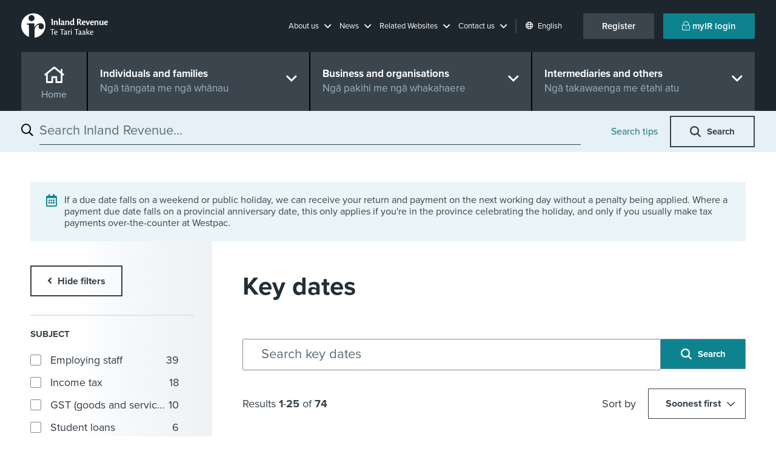

--- FILE ---
content_type: text/html; charset=utf-8
request_url: https://www.ird.govt.nz/index/key-dates?
body_size: 25117
content:


<!DOCTYPE html>
<!--IR LAYOUT-->
<!--[if lt IE 7]>      <html class="no-js lt-ie9 lt-ie8 lt-ie7"> <![endif]-->
<!--[if IE 7]>         <html class="no-js lt-ie9 lt-ie8"> <![endif]-->
<!--[if IE 8]>         <html class="no-js lt-ie9"> <![endif]-->
<!--[if gt IE 8]><!-->
<html class="no-js" lang="en">
<!--<![endif]-->
<head>
    <meta charset="utf-8">
    <meta http-equiv="x-ua-compatible" content="ie=edge">
    <meta name="theme-color" content="#115860" />
    <meta name="viewport" content="width=device-width, initial-scale=1, shrink-to-fit=no">
    <meta property="og:image" content="https://www.ird.govt.nz/assets/home/images/social-favicon.png">    

    


<script type="text/javascript" nonce="z9bqOHrysSj4bKji0WwJhgFt5Lk=">window.NREUM||(NREUM={});NREUM.info = {"beacon":"bam.nr-data.net","errorBeacon":"bam.nr-data.net","licenseKey":"NRJS-90435e115ada12916ae","applicationID":"468898334","transactionName":"M1MHZEVYDEVYUkdRXwoZKGZ0FjFfTVRQV0IBdQpeQ0sNWlVUQRd5ClIASA==","queueTime":0,"applicationTime":97,"agent":"","atts":""}</script><script type="text/javascript" nonce="z9bqOHrysSj4bKji0WwJhgFt5Lk=">(window.NREUM||(NREUM={})).init={privacy:{cookies_enabled:false},ajax:{deny_list:["bam.nr-data.net"]},feature_flags:["soft_nav"]};(window.NREUM||(NREUM={})).loader_config={xpid:"Vg8EVFNRDhAEUllaDgkEVVA=",licenseKey:"NRJS-90435e115ada12916ae",applicationID:"468898334",browserID:"468902273"};window.NREUM||(NREUM={}),__nr_require=function(t,e,n){function r(n){if(!e[n]){var i=e[n]={exports:{}};t[n][0].call(i.exports,function(e){var i=t[n][1][e];return r(i||e)},i,i.exports)}return e[n].exports}if("function"==typeof __nr_require)return __nr_require;for(var i=0;i<n.length;i++)r(n[i]);return r}({1:[function(t,e,n){function r(t){try{s.console&&console.log(t)}catch(e){}}var i,o=t("ee"),a=t(27),s={};try{i=localStorage.getItem("__nr_flags").split(","),console&&"function"==typeof console.log&&(s.console=!0,i.indexOf("dev")!==-1&&(s.dev=!0),i.indexOf("nr_dev")!==-1&&(s.nrDev=!0))}catch(c){}s.nrDev&&o.on("internal-error",function(t){r(t.stack)}),s.dev&&o.on("fn-err",function(t,e,n){r(n.stack)}),s.dev&&(r("NR AGENT IN DEVELOPMENT MODE"),r("flags: "+a(s,function(t,e){return t}).join(", ")))},{}],2:[function(t,e,n){function r(t,e,n,r,s){try{p?p-=1:i(s||new UncaughtException(t,e,n),!0)}catch(f){try{o("ierr",[f,c.now(),!0])}catch(d){}}return"function"==typeof u&&u.apply(this,a(arguments))}function UncaughtException(t,e,n){this.message=t||"Uncaught error with no additional information",this.sourceURL=e,this.line=n}function i(t,e){var n=e?null:c.now();o("err",[t,n])}var o=t("handle"),a=t(28),s=t("ee"),c=t("loader"),f=t("gos"),u=window.onerror,d=!1,l="nr@seenError";if(!c.disabled){var p=0;c.features.err=!0,t(1),window.onerror=r;try{throw new Error}catch(h){"stack"in h&&(t(10),t(9),"addEventListener"in window&&t(6),c.xhrWrappable&&t(11),d=!0)}s.on("fn-start",function(t,e,n){d&&(p+=1)}),s.on("fn-err",function(t,e,n){d&&!n[l]&&(f(n,l,function(){return!0}),this.thrown=!0,i(n))}),s.on("fn-end",function(){d&&!this.thrown&&p>0&&(p-=1)}),s.on("internal-error",function(t){o("ierr",[t,c.now(),!0])})}},{}],3:[function(t,e,n){var r=t("loader");r.disabled||(r.features.ins=!0)},{}],4:[function(t,e,n){function r(){var t=new PerformanceObserver(function(t,e){var n=t.getEntries();s(v,[n])});try{t.observe({entryTypes:["resource"]})}catch(e){}}function i(t){if(s(v,[window.performance.getEntriesByType(w)]),window.performance["c"+l])try{window.performance[h](m,i,!1)}catch(t){}else try{window.performance[h]("webkit"+m,i,!1)}catch(t){}}function o(t){}if(window.performance&&window.performance.timing&&window.performance.getEntriesByType){var a=t("ee"),s=t("handle"),c=t(10),f=t(9),u=t(5),d=t(19),l="learResourceTimings",p="addEventListener",h="removeEventListener",m="resourcetimingbufferfull",v="bstResource",w="resource",g="-start",y="-end",x="fn"+g,b="fn"+y,E="bstTimer",R="pushState",S=t("loader");if(!S.disabled){S.features.stn=!0,t(8),"addEventListener"in window&&t(6);var O=NREUM.o.EV;a.on(x,function(t,e){var n=t[0];n instanceof O&&(this.bstStart=S.now())}),a.on(b,function(t,e){var n=t[0];n instanceof O&&s("bst",[n,e,this.bstStart,S.now()])}),c.on(x,function(t,e,n){this.bstStart=S.now(),this.bstType=n}),c.on(b,function(t,e){s(E,[e,this.bstStart,S.now(),this.bstType])}),f.on(x,function(){this.bstStart=S.now()}),f.on(b,function(t,e){s(E,[e,this.bstStart,S.now(),"requestAnimationFrame"])}),a.on(R+g,function(t){this.time=S.now(),this.startPath=location.pathname+location.hash}),a.on(R+y,function(t){s("bstHist",[location.pathname+location.hash,this.startPath,this.time])}),u()?(s(v,[window.performance.getEntriesByType("resource")]),r()):p in window.performance&&(window.performance["c"+l]?window.performance[p](m,i,d(!1)):window.performance[p]("webkit"+m,i,d(!1))),document[p]("scroll",o,d(!1)),document[p]("keypress",o,d(!1)),document[p]("click",o,d(!1))}}},{}],5:[function(t,e,n){e.exports=function(){return"PerformanceObserver"in window&&"function"==typeof window.PerformanceObserver}},{}],6:[function(t,e,n){function r(t){for(var e=t;e&&!e.hasOwnProperty(u);)e=Object.getPrototypeOf(e);e&&i(e)}function i(t){s.inPlace(t,[u,d],"-",o)}function o(t,e){return t[1]}var a=t("ee").get("events"),s=t("wrap-function")(a,!0),c=t("gos"),f=XMLHttpRequest,u="addEventListener",d="removeEventListener";e.exports=a,"getPrototypeOf"in Object?(r(document),r(window),r(f.prototype)):f.prototype.hasOwnProperty(u)&&(i(window),i(f.prototype)),a.on(u+"-start",function(t,e){var n=t[1];if(null!==n&&("function"==typeof n||"object"==typeof n)){var r=c(n,"nr@wrapped",function(){function t(){if("function"==typeof n.handleEvent)return n.handleEvent.apply(n,arguments)}var e={object:t,"function":n}[typeof n];return e?s(e,"fn-",null,e.name||"anonymous"):n});this.wrapped=t[1]=r}}),a.on(d+"-start",function(t){t[1]=this.wrapped||t[1]})},{}],7:[function(t,e,n){function r(t,e,n){var r=t[e];"function"==typeof r&&(t[e]=function(){var t=o(arguments),e={};i.emit(n+"before-start",[t],e);var a;e[m]&&e[m].dt&&(a=e[m].dt);var s=r.apply(this,t);return i.emit(n+"start",[t,a],s),s.then(function(t){return i.emit(n+"end",[null,t],s),t},function(t){throw i.emit(n+"end",[t],s),t})})}var i=t("ee").get("fetch"),o=t(28),a=t(27);e.exports=i;var s=window,c="fetch-",f=c+"body-",u=["arrayBuffer","blob","json","text","formData"],d=s.Request,l=s.Response,p=s.fetch,h="prototype",m="nr@context";d&&l&&p&&(a(u,function(t,e){r(d[h],e,f),r(l[h],e,f)}),r(s,"fetch",c),i.on(c+"end",function(t,e){var n=this;if(e){var r=e.headers.get("content-length");null!==r&&(n.rxSize=r),i.emit(c+"done",[null,e],n)}else i.emit(c+"done",[t],n)}))},{}],8:[function(t,e,n){var r=t("ee").get("history"),i=t("wrap-function")(r);e.exports=r;var o=window.history&&window.history.constructor&&window.history.constructor.prototype,a=window.history;o&&o.pushState&&o.replaceState&&(a=o),i.inPlace(a,["pushState","replaceState"],"-")},{}],9:[function(t,e,n){var r=t("ee").get("raf"),i=t("wrap-function")(r),o="equestAnimationFrame";e.exports=r,i.inPlace(window,["r"+o,"mozR"+o,"webkitR"+o,"msR"+o],"raf-"),r.on("raf-start",function(t){t[0]=i(t[0],"fn-")})},{}],10:[function(t,e,n){function r(t,e,n){t[0]=a(t[0],"fn-",null,n)}function i(t,e,n){this.method=n,this.timerDuration=isNaN(t[1])?0:+t[1],t[0]=a(t[0],"fn-",this,n)}var o=t("ee").get("timer"),a=t("wrap-function")(o),s="setTimeout",c="setInterval",f="clearTimeout",u="-start",d="-";e.exports=o,a.inPlace(window,[s,"setImmediate"],s+d),a.inPlace(window,[c],c+d),a.inPlace(window,[f,"clearImmediate"],f+d),o.on(c+u,r),o.on(s+u,i)},{}],11:[function(t,e,n){function r(t,e){d.inPlace(e,["onreadystatechange"],"fn-",s)}function i(){var t=this,e=u.context(t);t.readyState>3&&!e.resolved&&(e.resolved=!0,u.emit("xhr-resolved",[],t)),d.inPlace(t,y,"fn-",s)}function o(t){x.push(t),m&&(E?E.then(a):w?w(a):(R=-R,S.data=R))}function a(){for(var t=0;t<x.length;t++)r([],x[t]);x.length&&(x=[])}function s(t,e){return e}function c(t,e){for(var n in t)e[n]=t[n];return e}t(6);var f=t("ee"),u=f.get("xhr"),d=t("wrap-function")(u),l=t(19),p=NREUM.o,h=p.XHR,m=p.MO,v=p.PR,w=p.SI,g="readystatechange",y=["onload","onerror","onabort","onloadstart","onloadend","onprogress","ontimeout"],x=[];e.exports=u;var b=window.XMLHttpRequest=function(t){var e=new h(t);try{u.emit("new-xhr",[e],e),e.addEventListener(g,i,l(!1))}catch(n){try{u.emit("internal-error",[n])}catch(r){}}return e};if(c(h,b),b.prototype=h.prototype,d.inPlace(b.prototype,["open","send"],"-xhr-",s),u.on("send-xhr-start",function(t,e){r(t,e),o(e)}),u.on("open-xhr-start",r),m){var E=v&&v.resolve();if(!w&&!v){var R=1,S=document.createTextNode(R);new m(a).observe(S,{characterData:!0})}}else f.on("fn-end",function(t){t[0]&&t[0].type===g||a()})},{}],12:[function(t,e,n){function r(t){if(!s(t))return null;var e=window.NREUM;if(!e.loader_config)return null;var n=(e.loader_config.accountID||"").toString()||null,r=(e.loader_config.agentID||"").toString()||null,f=(e.loader_config.trustKey||"").toString()||null;if(!n||!r)return null;var h=p.generateSpanId(),m=p.generateTraceId(),v=Date.now(),w={spanId:h,traceId:m,timestamp:v};return(t.sameOrigin||c(t)&&l())&&(w.traceContextParentHeader=i(h,m),w.traceContextStateHeader=o(h,v,n,r,f)),(t.sameOrigin&&!u()||!t.sameOrigin&&c(t)&&d())&&(w.newrelicHeader=a(h,m,v,n,r,f)),w}function i(t,e){return"00-"+e+"-"+t+"-01"}function o(t,e,n,r,i){var o=0,a="",s=1,c="",f="";return i+"@nr="+o+"-"+s+"-"+n+"-"+r+"-"+t+"-"+a+"-"+c+"-"+f+"-"+e}function a(t,e,n,r,i,o){var a="btoa"in window&&"function"==typeof window.btoa;if(!a)return null;var s={v:[0,1],d:{ty:"Browser",ac:r,ap:i,id:t,tr:e,ti:n}};return o&&r!==o&&(s.d.tk=o),btoa(JSON.stringify(s))}function s(t){return f()&&c(t)}function c(t){var e=!1,n={};if("init"in NREUM&&"distributed_tracing"in NREUM.init&&(n=NREUM.init.distributed_tracing),t.sameOrigin)e=!0;else if(n.allowed_origins instanceof Array)for(var r=0;r<n.allowed_origins.length;r++){var i=h(n.allowed_origins[r]);if(t.hostname===i.hostname&&t.protocol===i.protocol&&t.port===i.port){e=!0;break}}return e}function f(){return"init"in NREUM&&"distributed_tracing"in NREUM.init&&!!NREUM.init.distributed_tracing.enabled}function u(){return"init"in NREUM&&"distributed_tracing"in NREUM.init&&!!NREUM.init.distributed_tracing.exclude_newrelic_header}function d(){return"init"in NREUM&&"distributed_tracing"in NREUM.init&&NREUM.init.distributed_tracing.cors_use_newrelic_header!==!1}function l(){return"init"in NREUM&&"distributed_tracing"in NREUM.init&&!!NREUM.init.distributed_tracing.cors_use_tracecontext_headers}var p=t(24),h=t(14);e.exports={generateTracePayload:r,shouldGenerateTrace:s}},{}],13:[function(t,e,n){function r(t){var e=this.params,n=this.metrics;if(!this.ended){this.ended=!0;for(var r=0;r<l;r++)t.removeEventListener(d[r],this.listener,!1);return e.protocol&&"data"===e.protocol?void g("Ajax/DataUrl/Excluded"):void(e.aborted||(n.duration=a.now()-this.startTime,this.loadCaptureCalled||4!==t.readyState?null==e.status&&(e.status=0):o(this,t),n.cbTime=this.cbTime,s("xhr",[e,n,this.startTime,this.endTime,"xhr"],this)))}}function i(t,e){var n=c(e),r=t.params;r.hostname=n.hostname,r.port=n.port,r.protocol=n.protocol,r.host=n.hostname+":"+n.port,r.pathname=n.pathname,t.parsedOrigin=n,t.sameOrigin=n.sameOrigin}function o(t,e){t.params.status=e.status;var n=v(e,t.lastSize);if(n&&(t.metrics.rxSize=n),t.sameOrigin){var r=e.getResponseHeader("X-NewRelic-App-Data");r&&(t.params.cat=r.split(", ").pop())}t.loadCaptureCalled=!0}var a=t("loader");if(a.xhrWrappable&&!a.disabled){var s=t("handle"),c=t(14),f=t(12).generateTracePayload,u=t("ee"),d=["load","error","abort","timeout"],l=d.length,p=t("id"),h=t(20),m=t(18),v=t(15),w=t(19),g=t(21).recordSupportability,y=NREUM.o.REQ,x=window.XMLHttpRequest;a.features.xhr=!0,t(11),t(7),u.on("new-xhr",function(t){var e=this;e.totalCbs=0,e.called=0,e.cbTime=0,e.end=r,e.ended=!1,e.xhrGuids={},e.lastSize=null,e.loadCaptureCalled=!1,e.params=this.params||{},e.metrics=this.metrics||{},t.addEventListener("load",function(n){o(e,t)},w(!1)),h&&(h>34||h<10)||t.addEventListener("progress",function(t){e.lastSize=t.loaded},w(!1))}),u.on("open-xhr-start",function(t){this.params={method:t[0]},i(this,t[1]),this.metrics={}}),u.on("open-xhr-end",function(t,e){"loader_config"in NREUM&&"xpid"in NREUM.loader_config&&this.sameOrigin&&e.setRequestHeader("X-NewRelic-ID",NREUM.loader_config.xpid);var n=f(this.parsedOrigin);if(n){var r=!1;n.newrelicHeader&&(e.setRequestHeader("newrelic",n.newrelicHeader),r=!0),n.traceContextParentHeader&&(e.setRequestHeader("traceparent",n.traceContextParentHeader),n.traceContextStateHeader&&e.setRequestHeader("tracestate",n.traceContextStateHeader),r=!0),r&&(this.dt=n)}}),u.on("send-xhr-start",function(t,e){var n=this.metrics,r=t[0],i=this;if(n&&r){var o=m(r);o&&(n.txSize=o)}this.startTime=a.now(),this.listener=function(t){try{"abort"!==t.type||i.loadCaptureCalled||(i.params.aborted=!0),("load"!==t.type||i.called===i.totalCbs&&(i.onloadCalled||"function"!=typeof e.onload))&&i.end(e)}catch(n){try{u.emit("internal-error",[n])}catch(r){}}};for(var s=0;s<l;s++)e.addEventListener(d[s],this.listener,w(!1))}),u.on("xhr-cb-time",function(t,e,n){this.cbTime+=t,e?this.onloadCalled=!0:this.called+=1,this.called!==this.totalCbs||!this.onloadCalled&&"function"==typeof n.onload||this.end(n)}),u.on("xhr-load-added",function(t,e){var n=""+p(t)+!!e;this.xhrGuids&&!this.xhrGuids[n]&&(this.xhrGuids[n]=!0,this.totalCbs+=1)}),u.on("xhr-load-removed",function(t,e){var n=""+p(t)+!!e;this.xhrGuids&&this.xhrGuids[n]&&(delete this.xhrGuids[n],this.totalCbs-=1)}),u.on("xhr-resolved",function(){this.endTime=a.now()}),u.on("addEventListener-end",function(t,e){e instanceof x&&"load"===t[0]&&u.emit("xhr-load-added",[t[1],t[2]],e)}),u.on("removeEventListener-end",function(t,e){e instanceof x&&"load"===t[0]&&u.emit("xhr-load-removed",[t[1],t[2]],e)}),u.on("fn-start",function(t,e,n){e instanceof x&&("onload"===n&&(this.onload=!0),("load"===(t[0]&&t[0].type)||this.onload)&&(this.xhrCbStart=a.now()))}),u.on("fn-end",function(t,e){this.xhrCbStart&&u.emit("xhr-cb-time",[a.now()-this.xhrCbStart,this.onload,e],e)}),u.on("fetch-before-start",function(t){function e(t,e){var n=!1;return e.newrelicHeader&&(t.set("newrelic",e.newrelicHeader),n=!0),e.traceContextParentHeader&&(t.set("traceparent",e.traceContextParentHeader),e.traceContextStateHeader&&t.set("tracestate",e.traceContextStateHeader),n=!0),n}var n,r=t[1]||{};"string"==typeof t[0]?n=t[0]:t[0]&&t[0].url?n=t[0].url:window.URL&&t[0]&&t[0]instanceof URL&&(n=t[0].href),n&&(this.parsedOrigin=c(n),this.sameOrigin=this.parsedOrigin.sameOrigin);var i=f(this.parsedOrigin);if(i&&(i.newrelicHeader||i.traceContextParentHeader))if("string"==typeof t[0]||window.URL&&t[0]&&t[0]instanceof URL){var o={};for(var a in r)o[a]=r[a];o.headers=new Headers(r.headers||{}),e(o.headers,i)&&(this.dt=i),t.length>1?t[1]=o:t.push(o)}else t[0]&&t[0].headers&&e(t[0].headers,i)&&(this.dt=i)}),u.on("fetch-start",function(t,e){this.params={},this.metrics={},this.startTime=a.now(),this.dt=e,t.length>=1&&(this.target=t[0]),t.length>=2&&(this.opts=t[1]);var n,r=this.opts||{},o=this.target;if("string"==typeof o?n=o:"object"==typeof o&&o instanceof y?n=o.url:window.URL&&"object"==typeof o&&o instanceof URL&&(n=o.href),i(this,n),"data"!==this.params.protocol){var s=(""+(o&&o instanceof y&&o.method||r.method||"GET")).toUpperCase();this.params.method=s,this.txSize=m(r.body)||0}}),u.on("fetch-done",function(t,e){if(this.endTime=a.now(),this.params||(this.params={}),"data"===this.params.protocol)return void g("Ajax/DataUrl/Excluded");this.params.status=e?e.status:0;var n;"string"==typeof this.rxSize&&this.rxSize.length>0&&(n=+this.rxSize);var r={txSize:this.txSize,rxSize:n,duration:a.now()-this.startTime};s("xhr",[this.params,r,this.startTime,this.endTime,"fetch"],this)})}},{}],14:[function(t,e,n){var r={};e.exports=function(t){if(t in r)return r[t];if(0===(t||"").indexOf("data:"))return{protocol:"data"};var e=document.createElement("a"),n=window.location,i={};e.href=t,i.port=e.port;var o=e.href.split("://");!i.port&&o[1]&&(i.port=o[1].split("/")[0].split("@").pop().split(":")[1]),i.port&&"0"!==i.port||(i.port="https"===o[0]?"443":"80"),i.hostname=e.hostname||n.hostname,i.pathname=e.pathname,i.protocol=o[0],"/"!==i.pathname.charAt(0)&&(i.pathname="/"+i.pathname);var a=!e.protocol||":"===e.protocol||e.protocol===n.protocol,s=e.hostname===document.domain&&e.port===n.port;return i.sameOrigin=a&&(!e.hostname||s),"/"===i.pathname&&(r[t]=i),i}},{}],15:[function(t,e,n){function r(t,e){var n=t.responseType;return"json"===n&&null!==e?e:"arraybuffer"===n||"blob"===n||"json"===n?i(t.response):"text"===n||""===n||void 0===n?i(t.responseText):void 0}var i=t(18);e.exports=r},{}],16:[function(t,e,n){function r(){}function i(t,e,n,r){return function(){return u.recordSupportability("API/"+e+"/called"),o(t+e,[f.now()].concat(s(arguments)),n?null:this,r),n?void 0:this}}var o=t("handle"),a=t(27),s=t(28),c=t("ee").get("tracer"),f=t("loader"),u=t(21),d=NREUM;"undefined"==typeof window.newrelic&&(newrelic=d);var l=["setPageViewName","setCustomAttribute","setErrorHandler","finished","addToTrace","inlineHit","addRelease"],p="api-",h=p+"ixn-";a(l,function(t,e){d[e]=i(p,e,!0,"api")}),d.addPageAction=i(p,"addPageAction",!0),d.setCurrentRouteName=i(p,"routeName",!0),e.exports=newrelic,d.interaction=function(){return(new r).get()};var m=r.prototype={createTracer:function(t,e){var n={},r=this,i="function"==typeof e;return o(h+"tracer",[f.now(),t,n],r),function(){if(c.emit((i?"":"no-")+"fn-start",[f.now(),r,i],n),i)try{return e.apply(this,arguments)}catch(t){throw c.emit("fn-err",[arguments,this,t],n),t}finally{c.emit("fn-end",[f.now()],n)}}}};a("actionText,setName,setAttribute,save,ignore,onEnd,getContext,end,get".split(","),function(t,e){m[e]=i(h,e)}),newrelic.noticeError=function(t,e){"string"==typeof t&&(t=new Error(t)),u.recordSupportability("API/noticeError/called"),o("err",[t,f.now(),!1,e])}},{}],17:[function(t,e,n){function r(t){if(NREUM.init){for(var e=NREUM.init,n=t.split("."),r=0;r<n.length-1;r++)if(e=e[n[r]],"object"!=typeof e)return;return e=e[n[n.length-1]]}}e.exports={getConfiguration:r}},{}],18:[function(t,e,n){e.exports=function(t){if("string"==typeof t&&t.length)return t.length;if("object"==typeof t){if("undefined"!=typeof ArrayBuffer&&t instanceof ArrayBuffer&&t.byteLength)return t.byteLength;if("undefined"!=typeof Blob&&t instanceof Blob&&t.size)return t.size;if(!("undefined"!=typeof FormData&&t instanceof FormData))try{return JSON.stringify(t).length}catch(e){return}}}},{}],19:[function(t,e,n){var r=!1;try{var i=Object.defineProperty({},"passive",{get:function(){r=!0}});window.addEventListener("testPassive",null,i),window.removeEventListener("testPassive",null,i)}catch(o){}e.exports=function(t){return r?{passive:!0,capture:!!t}:!!t}},{}],20:[function(t,e,n){var r=0,i=navigator.userAgent.match(/Firefox[\/\s](\d+\.\d+)/);i&&(r=+i[1]),e.exports=r},{}],21:[function(t,e,n){function r(t,e){var n=[a,t,{name:t},e];return o("storeMetric",n,null,"api"),n}function i(t,e){var n=[s,t,{name:t},e];return o("storeEventMetrics",n,null,"api"),n}var o=t("handle"),a="sm",s="cm";e.exports={constants:{SUPPORTABILITY_METRIC:a,CUSTOM_METRIC:s},recordSupportability:r,recordCustom:i}},{}],22:[function(t,e,n){function r(){return s.exists&&performance.now?Math.round(performance.now()):(o=Math.max((new Date).getTime(),o))-a}function i(){return o}var o=(new Date).getTime(),a=o,s=t(29);e.exports=r,e.exports.offset=a,e.exports.getLastTimestamp=i},{}],23:[function(t,e,n){function r(t,e){var n=t.getEntries();n.forEach(function(t){"first-paint"===t.name?p("timing",["fp",Math.floor(t.startTime)]):"first-contentful-paint"===t.name&&p("timing",["fcp",Math.floor(t.startTime)])})}function i(t,e){var n=t.getEntries();if(n.length>0){var r=n[n.length-1];if(f&&f<r.startTime)return;var i=[r],o=a({});o&&i.push(o),p("lcp",i)}}function o(t){t.getEntries().forEach(function(t){t.hadRecentInput||p("cls",[t])})}function a(t){var e=navigator.connection||navigator.mozConnection||navigator.webkitConnection;if(e)return e.type&&(t["net-type"]=e.type),e.effectiveType&&(t["net-etype"]=e.effectiveType),e.rtt&&(t["net-rtt"]=e.rtt),e.downlink&&(t["net-dlink"]=e.downlink),t}function s(t){if(t instanceof w&&!y){var e=Math.round(t.timeStamp),n={type:t.type};a(n),e<=h.now()?n.fid=h.now()-e:e>h.offset&&e<=Date.now()?(e-=h.offset,n.fid=h.now()-e):e=h.now(),y=!0,p("timing",["fi",e,n])}}function c(t){"hidden"===t&&(f=h.now(),p("pageHide",[f]))}if(!("init"in NREUM&&"page_view_timing"in NREUM.init&&"enabled"in NREUM.init.page_view_timing&&NREUM.init.page_view_timing.enabled===!1)){var f,u,d,l,p=t("handle"),h=t("loader"),m=t(26),v=t(19),w=NREUM.o.EV;if("PerformanceObserver"in window&&"function"==typeof window.PerformanceObserver){u=new PerformanceObserver(r);try{u.observe({entryTypes:["paint"]})}catch(g){}d=new PerformanceObserver(i);try{d.observe({entryTypes:["largest-contentful-paint"]})}catch(g){}l=new PerformanceObserver(o);try{l.observe({type:"layout-shift",buffered:!0})}catch(g){}}if("addEventListener"in document){var y=!1,x=["click","keydown","mousedown","pointerdown","touchstart"];x.forEach(function(t){document.addEventListener(t,s,v(!1))})}m(c)}},{}],24:[function(t,e,n){function r(){function t(){return e?15&e[n++]:16*Math.random()|0}var e=null,n=0,r=window.crypto||window.msCrypto;r&&r.getRandomValues&&(e=r.getRandomValues(new Uint8Array(31)));for(var i,o="xxxxxxxx-xxxx-4xxx-yxxx-xxxxxxxxxxxx",a="",s=0;s<o.length;s++)i=o[s],"x"===i?a+=t().toString(16):"y"===i?(i=3&t()|8,a+=i.toString(16)):a+=i;return a}function i(){return a(16)}function o(){return a(32)}function a(t){function e(){return n?15&n[r++]:16*Math.random()|0}var n=null,r=0,i=window.crypto||window.msCrypto;i&&i.getRandomValues&&Uint8Array&&(n=i.getRandomValues(new Uint8Array(t)));for(var o=[],a=0;a<t;a++)o.push(e().toString(16));return o.join("")}e.exports={generateUuid:r,generateSpanId:i,generateTraceId:o}},{}],25:[function(t,e,n){function r(t,e){if(!i)return!1;if(t!==i)return!1;if(!e)return!0;if(!o)return!1;for(var n=o.split("."),r=e.split("."),a=0;a<r.length;a++)if(r[a]!==n[a])return!1;return!0}var i=null,o=null,a=/Version\/(\S+)\s+Safari/;if(navigator.userAgent){var s=navigator.userAgent,c=s.match(a);c&&s.indexOf("Chrome")===-1&&s.indexOf("Chromium")===-1&&(i="Safari",o=c[1])}e.exports={agent:i,version:o,match:r}},{}],26:[function(t,e,n){function r(t){function e(){t(s&&document[s]?document[s]:document[o]?"hidden":"visible")}"addEventListener"in document&&a&&document.addEventListener(a,e,i(!1))}var i=t(19);e.exports=r;var o,a,s;"undefined"!=typeof document.hidden?(o="hidden",a="visibilitychange",s="visibilityState"):"undefined"!=typeof document.msHidden?(o="msHidden",a="msvisibilitychange"):"undefined"!=typeof document.webkitHidden&&(o="webkitHidden",a="webkitvisibilitychange",s="webkitVisibilityState")},{}],27:[function(t,e,n){function r(t,e){var n=[],r="",o=0;for(r in t)i.call(t,r)&&(n[o]=e(r,t[r]),o+=1);return n}var i=Object.prototype.hasOwnProperty;e.exports=r},{}],28:[function(t,e,n){function r(t,e,n){e||(e=0),"undefined"==typeof n&&(n=t?t.length:0);for(var r=-1,i=n-e||0,o=Array(i<0?0:i);++r<i;)o[r]=t[e+r];return o}e.exports=r},{}],29:[function(t,e,n){e.exports={exists:"undefined"!=typeof window.performance&&window.performance.timing&&"undefined"!=typeof window.performance.timing.navigationStart}},{}],ee:[function(t,e,n){function r(){}function i(t){function e(t){return t&&t instanceof r?t:t?f(t,c,a):a()}function n(n,r,i,o,a){if(a!==!1&&(a=!0),!p.aborted||o){t&&a&&t(n,r,i);for(var s=e(i),c=m(n),f=c.length,u=0;u<f;u++)c[u].apply(s,r);var l=d[y[n]];return l&&l.push([x,n,r,s]),s}}function o(t,e){g[t]=m(t).concat(e)}function h(t,e){var n=g[t];if(n)for(var r=0;r<n.length;r++)n[r]===e&&n.splice(r,1)}function m(t){return g[t]||[]}function v(t){return l[t]=l[t]||i(n)}function w(t,e){p.aborted||u(t,function(t,n){e=e||"feature",y[n]=e,e in d||(d[e]=[])})}var g={},y={},x={on:o,addEventListener:o,removeEventListener:h,emit:n,get:v,listeners:m,context:e,buffer:w,abort:s,aborted:!1};return x}function o(t){return f(t,c,a)}function a(){return new r}function s(){(d.api||d.feature)&&(p.aborted=!0,d=p.backlog={})}var c="nr@context",f=t("gos"),u=t(27),d={},l={},p=e.exports=i();e.exports.getOrSetContext=o,p.backlog=d},{}],gos:[function(t,e,n){function r(t,e,n){if(i.call(t,e))return t[e];var r=n();if(Object.defineProperty&&Object.keys)try{return Object.defineProperty(t,e,{value:r,writable:!0,enumerable:!1}),r}catch(o){}return t[e]=r,r}var i=Object.prototype.hasOwnProperty;e.exports=r},{}],handle:[function(t,e,n){function r(t,e,n,r){i.buffer([t],r),i.emit(t,e,n)}var i=t("ee").get("handle");e.exports=r,r.ee=i},{}],id:[function(t,e,n){function r(t){var e=typeof t;return!t||"object"!==e&&"function"!==e?-1:t===window?0:a(t,o,function(){return i++})}var i=1,o="nr@id",a=t("gos");e.exports=r},{}],loader:[function(t,e,n){function r(){if(!O++){var t=S.info=NREUM.info,e=m.getElementsByTagName("script")[0];if(setTimeout(f.abort,3e4),!(t&&t.licenseKey&&t.applicationID&&e))return f.abort();c(E,function(e,n){t[e]||(t[e]=n)});var n=a();s("mark",["onload",n+S.offset],null,"api"),s("timing",["load",n]);var r=m.createElement("script");0===t.agent.indexOf("http://")||0===t.agent.indexOf("https://")?r.src=t.agent:r.src=p+"://"+t.agent,e.parentNode.insertBefore(r,e)}}function i(){"complete"===m.readyState&&o()}function o(){s("mark",["domContent",a()+S.offset],null,"api")}var a=t(22),s=t("handle"),c=t(27),f=t("ee"),u=t(25),d=t(17),l=t(19),p=d.getConfiguration("ssl")===!1?"http":"https",h=window,m=h.document,v="addEventListener",w="attachEvent",g=h.XMLHttpRequest,y=g&&g.prototype,x=!1;NREUM.o={ST:setTimeout,SI:h.setImmediate,CT:clearTimeout,XHR:g,REQ:h.Request,EV:h.Event,PR:h.Promise,MO:h.MutationObserver};var b=""+location,E={beacon:"bam.nr-data.net",errorBeacon:"bam.nr-data.net",agent:"js-agent.newrelic.com/nr-1216.min.js"},R=g&&y&&y[v]&&!/CriOS/.test(navigator.userAgent),S=e.exports={offset:a.getLastTimestamp(),now:a,origin:b,features:{},xhrWrappable:R,userAgent:u,disabled:x};if(!x){t(16),t(23),m[v]?(m[v]("DOMContentLoaded",o,l(!1)),h[v]("load",r,l(!1))):(m[w]("onreadystatechange",i),h[w]("onload",r)),s("mark",["firstbyte",a.getLastTimestamp()],null,"api");var O=0}},{}],"wrap-function":[function(t,e,n){function r(t,e){function n(e,n,r,c,f){function nrWrapper(){var o,a,u,l;try{a=this,o=d(arguments),u="function"==typeof r?r(o,a):r||{}}catch(p){i([p,"",[o,a,c],u],t)}s(n+"start",[o,a,c],u,f);try{return l=e.apply(a,o)}catch(h){throw s(n+"err",[o,a,h],u,f),h}finally{s(n+"end",[o,a,l],u,f)}}return a(e)?e:(n||(n=""),nrWrapper[l]=e,o(e,nrWrapper,t),nrWrapper)}function r(t,e,r,i,o){r||(r="");var s,c,f,u="-"===r.charAt(0);for(f=0;f<e.length;f++)c=e[f],s=t[c],a(s)||(t[c]=n(s,u?c+r:r,i,c,o))}function s(n,r,o,a){if(!h||e){var s=h;h=!0;try{t.emit(n,r,o,e,a)}catch(c){i([c,n,r,o],t)}h=s}}return t||(t=u),n.inPlace=r,n.flag=l,n}function i(t,e){e||(e=u);try{e.emit("internal-error",t)}catch(n){}}function o(t,e,n){if(Object.defineProperty&&Object.keys)try{var r=Object.keys(t);return r.forEach(function(n){Object.defineProperty(e,n,{get:function(){return t[n]},set:function(e){return t[n]=e,e}})}),e}catch(o){i([o],n)}for(var a in t)p.call(t,a)&&(e[a]=t[a]);return e}function a(t){return!(t&&t instanceof Function&&t.apply&&!t[l])}function s(t,e){var n=e(t);return n[l]=t,o(t,n,u),n}function c(t,e,n){var r=t[e];t[e]=s(r,n)}function f(){for(var t=arguments.length,e=new Array(t),n=0;n<t;++n)e[n]=arguments[n];return e}var u=t("ee"),d=t(28),l="nr@original",p=Object.prototype.hasOwnProperty,h=!1;e.exports=r,e.exports.wrapFunction=s,e.exports.wrapInPlace=c,e.exports.argsToArray=f},{}]},{},["loader",2,13,4,3]);</script>

    <link rel="canonical"  href="https://www.ird.govt.nz/index/key-dates">
    <!-- For Chrome for Android: -->
    <link rel="icon" sizes="180x180" href="/assets/home/images/apple-touch-icon-180x180-precomposed.png">
    <!-- For iPhone 6 Plus with 3× display: -->
    <link rel="apple-touch-icon-precomposed" sizes="180x180" href="/assets/home/images/apple-touch-icon-180x180-precomposed.png">
    <!-- For iPad with 2× display running iOS ≥ 7: -->
    <link rel="apple-touch-icon-precomposed" sizes="152x152" href="/assets/home/images/apple-touch-icon-152x152-precomposed.png">
    <!-- For iPad with 2× display running iOS ≤ 6: -->
    <link rel="apple-touch-icon-precomposed" sizes="144x144" href="/assets/home/images/apple-touch-icon-144x144-precomposed.png">
    <!-- For iPhone with 2× display running iOS ≥ 7: -->
    <link rel="apple-touch-icon-precomposed" sizes="120x120" href="/assets/home/images/apple-touch-icon-120x120-precomposed.png">
    <!-- For iPhone with 2× display running iOS ≤ 6: -->
    <link rel="apple-touch-icon-precomposed" sizes="114x114" href="/assets/home/images/apple-touch-icon-114x114-precomposed.png">
    <!-- For the iPad mini and the first- and second-generation iPad (1× display) on iOS ≥ 7: -->
    <link rel="apple-touch-icon-precomposed" sizes="76x76" href="/assets/home/images/apple-touch-icon-76x76-precomposed.png">
    <!-- For the iPad mini and the first- and second-generation iPad (1× display) on iOS ≤ 6: -->
    <link rel="apple-touch-icon-precomposed" sizes="72x72" href="/assets/home/images/apple-touch-icon-72x72-precomposed.png">
    <!-- For non-Retina iPhone, iPod Touch, and Android 2.1+ devices: -->
    <link rel="apple-touch-icon-precomposed" href="/assets/home/images/apple-touch-icon-precomposed.png"><!-- 57×57px -->
    <link rel="stylesheet" href="https://use.typekit.net/kgv5gkd.css" />


        <style nonce="z9bqOHrysSj4bKji0WwJhgFt5Lk=">
            @import url("https://static.cloud.coveo.com/searchui/v2.10109/css/CoveoFullSearch.min.css") layer(coveo);

            @layer coveo, legacy, rebase;
        </style>
        <script nonce="z9bqOHrysSj4bKji0WwJhgFt5Lk=" class="coveo-script" src="https://static.cloud.coveo.com/searchui/v2.10109/0/js/CoveoJsSearch.Lazy.min.js" integrity="sha512-6oqgQSftG9tVIfn6VNtPpIkRWcx/T3C9zyWRwNzoB2kbA72AKQIV4OuqgkocvmZARAAGHOH4dn+MjPL9SC6agg==" crossorigin="anonymous"></script>

    <link rel="stylesheet" href="/assets/home/css/main.css?v=0.2728.0-sc10release-v4&cms=168" />

    
    


    



    <title>Key dates</title>




    <link href="/-/media/themes/ir/shared/favicon.png?modified=20210228002011" rel="shortcut icon" />




<meta property="og:title"  content="Key dates"><meta property="og:url"  content="https://www.ird.govt.nz/index/key-dates">



<meta  name="description" content="Find out about key dates.">



<meta property="twitter:title"  content="Key dates"><meta property="twitter:card"  content="summary_large_image">

        <!-- Google Tag Manager -->
        <script nonce="z9bqOHrysSj4bKji0WwJhgFt5Lk=" type="text/javascript">
            (function (w, d, s, l, i) {
                w[l] = w[l] || []; w[l].push({
                    'gtm.start':
                        new Date().getTime(), event: 'gtm.js'
                }); var f = d.getElementsByTagName(s)[0],
                    j = d.createElement(s), dl = l != 'dataLayer' ? '&l=' + l : ''; j.async = true; j.src =
                        'https://www.googletagmanager.com/gtm.js?id=' + i + dl; var n = d.querySelector('[nonce]');
                n && j.setAttribute('nonce', n.nonce || n.getAttribute('nonce')); f.parentNode.insertBefore(j, f);
            })(window, document, 'script', 'dataLayer', 'GTM-58F6MRW');
        </script>

<script nonce="z9bqOHrysSj4bKji0WwJhgFt5Lk=" type="text/javascript">
        window.TAX_COVEO_CONFIG = {
            originContext: "PublicSite-Search",
            noResults: "<p>We couldn't find any results matching your search term</p><p>Search tips</p><ul><li>Check the spelling of your search and try again</li><li>Try a similar search term, like business instead of company</li><li>Keep your search term simple. Our search works best with shorter descriptions</li><li>Use the options to filter your results or try one of our index pages.</li></ul>",
            searchPageEndpoint: "/search",
            externalLinks: {
                taxPolicySearchPage: "https://taxpolicy.ird.govt.nz/search#q=",
                taxTechnicalSearchPage: "https://www.taxtechnical.ird.govt.nz/search#q=",
            },
            mediaSearchPageEndpoint:"/index/media-releases",
            token: "eyJhbGciOiJIUzI1NiJ9.[base64].Ky6iH_a9Qqm3W83Nz6iH8BSnsncF3u7hQGbx89gEqLE",
            organisation: "newzealandinlandrevenueprod35m1k6es",
            searchHub: "Core-Search",
            coveoHeadless: false,
            siteName: "Core",
            nonce: "z9bqOHrysSj4bKji0WwJhgFt5Lk=",

                indexSearchHub: "Core-Key-Dates",
                indexAccessToken: "eyJhbGciOiJIUzI1NiJ9.[base64].5gJoF4QYW-QKpXKsjU0dDl9TSvCtDMnYlSHfQVa7F-o",
                    };
        window.recaptchaOptions = {
            nonce: "z9bqOHrysSj4bKji0WwJhgFt5Lk=",
        };

            window.COOKIE_CONSENT_CONFIG = {
                geolocationUrl: "/cdn-cgi/trace",
                countryCodes: "AT,BE,BG,HR,CY,CZ,DK,EE,FI,FR,DE,GR,HU,IE,IT,LV,LT,LU,MT,NL,PL,PT,RO,SK,SI,ES,SE,GB,IS,LI,NO",
                popupTitle: "Cookie Policy",
                popupText: "<p>We use some essential cookies to improve your experience. We&rsquo;d like to set analytics cookies to understand how you use our site to improve it. <a href='https://www.ird.govt.nz/about-this-site/your-privacy'>Learn more</a> about cookies.</p>" ,
                acceptButtonLabel: "Accept",
                rejectButtonLabel: "Reject",
                cookieDurationDays: 365,
                debug: false
            };
        </script>
</head>
<body class="default-device bodyclass" id="top" data-enable-history="true"
      data-server-date="Fri, 23 Jan 2026 23:40:16 GMT"
      data-template="Coveo Index Page">
            <!-- Google Tag Manager (noscript)-->
        <noscript>
            <iframe src="https://www.googletagmanager.com/ns.html?id=GTM-58F6MRW"
                    height="0" width="0" style="display:none;visibility:hidden"></iframe>
        </noscript>

            <!-- BEGIN NOINDEX -->
        <a id="skip-main" href="#main-content-wrapper">Skip to main content</a>



<!--Start Alert-->
<!--End Alert-->
<!--Start Topic Alert-->
<!--End Topic Alert-->

<!--Start Header-->
    <header class="global-header header-refresh">
        <div class="component plain-html">
            <div>
                <div class='header-refresh__container '>
                    <div class="header-refresh__logo-container">
                        <a class="ird-logo" href="/">
                            <img alt="Inland Revenue" src="/-/media/themes/ir/home/ir-theme/images/logo-landscape.svg?la=en&amp;hash=B1C4664A92B15C4D673718A969E620EC" class="ird-logo__image" id="logo" />
                            <img alt="Inland Revenue" src="/-/media/themes/ir/home/ir-theme/images/logo-landscape-black.png" class="ird-logo__image ird-logo__image--print" id="logo-print" />
                        </a>
                    </div>
                    <nav class="header-refresh__nav"
                         id="header-nav"
                         aria-labelledby="utilities-nav-title">
                        <h2 class="visually-hidden" id="utilities-nav-title">Utilities</h2>
                            <ul>
                                
                    <li>
                                    <a aria-expanded="false" role="button" class="dropdown-link header-refresh__nav-item" tabindex="0" data-menu-id=header-news-menu-1>
                <span class="dropdown-link__label">About us</span>
            </a>
            <ul id=header-news-menu-1 class="dropdown-nav">

                    <li class="dropdown-nav__item">
                        <a class="dropdown-nav__link  "
                           data-link=""
                           rel="" 
                           target="" 
                           href="/about-us">About us</a>
                    </li>
                    <li class="dropdown-nav__item">
                        <a class="dropdown-nav__link  "
                           data-link=""
                           rel="" 
                           target="" 
                           href="/about-us/careers">IR careers</a>
                    </li>
            </ul>

                    </li>
                    <li>
                                    <a aria-expanded="false" role="button" class="dropdown-link header-refresh__nav-item" tabindex="0" data-menu-id=header-news-menu-2>
                <span class="dropdown-link__label">News</span>
            </a>
            <ul id=header-news-menu-2 class="dropdown-nav">

                    <li class="dropdown-nav__item">
                        <a class="dropdown-nav__link  "
                           data-link=""
                           rel="" 
                           target="" 
                           href="/media-releases">Media releases</a>
                    </li>
                    <li class="dropdown-nav__item">
                        <a class="dropdown-nav__link  "
                           data-link=""
                           rel="" 
                           target="" 
                           href="/index/news">Updates</a>
                    </li>
                    <li class="dropdown-nav__item">
                        <a class="dropdown-nav__link  "
                           data-link=""
                           rel="" 
                           target="" 
                           href="/subscription-service">Subscribe</a>
                    </li>
                    <li class="dropdown-nav__item">
                        <a class="dropdown-nav__link  "
                           data-link=""
                           rel="" 
                           target="" 
                           href="/index/events">Seminars</a>
                    </li>
            </ul>

                    </li>
                    <li>
                                    <a aria-expanded="false" role="button" class="dropdown-link header-refresh__nav-item" tabindex="0" data-menu-id=header-news-menu-3>
                <span class="dropdown-link__label">Related Websites</span>
            </a>
            <ul id=header-news-menu-3 class="dropdown-nav">

                    <li class="dropdown-nav__item">
                        <a class="dropdown-nav__link external "
                           data-link=""
                           rel="noopener noreferrer" 
                           target="_blank" 
                           href="https://www.taxtechnical.ird.govt.nz">Tax Technical</a>
                    </li>
                    <li class="dropdown-nav__item">
                        <a class="dropdown-nav__link external "
                           data-link=""
                           rel="noopener noreferrer" 
                           target="_blank" 
                           href="http://taxpolicy.ird.govt.nz/">Tax Policy</a>
                    </li>
                    <li class="dropdown-nav__item">
                        <a class="dropdown-nav__link  "
                           data-link=""
                           rel="" 
                           target="" 
                           href="/international-tax">International</a>
                    </li>
            </ul>

                    </li>
                    <li>
                                    <a aria-expanded="false" role="button" class="dropdown-link header-refresh__nav-item" tabindex="0" data-menu-id=header-news-menu-4>
                <span class="dropdown-link__label">Contact us</span>
            </a>
            <ul id=header-news-menu-4 class="dropdown-nav">

                    <li class="dropdown-nav__item">
                        <a class="dropdown-nav__link  "
                           data-link=""
                           rel="" 
                           target="" 
                           href="/contactus">Contact us</a>
                    </li>
                    <li class="dropdown-nav__item">
                        <a class="dropdown-nav__link  "
                           data-link=""
                           rel="" 
                           target="" 
                           href="/media-releases/media">Media queries</a>
                    </li>
            </ul>

                    </li>
                        <li>
                            <a class="language-select__trigger" href="#">
                                <i class="language-select__trigger__icon far fa-globe" aria-hidden="true"></i>
                                <span class="language-select__trigger__label">English</span>
                            </a>
                        </li>



                            </ul>
                    </nav>
                    <div class="header-refresh__profile-container">
<a href="https://myir.ird.govt.nz/tools/?LINK=NEWLOGUNA" class="btn btn-black header-refresh__register header-refresh__profile-btn" >Register</a>                        <a href="https://myir.ird.govt.nz/clearsession" class="my-ir btn btn-green myir-popup__desktop-trigger header-refresh__desktop-login header-refresh__profile-btn" >                                <i class="fal fa-lock-alt"></i>
myIR login</a>                    </div>
<!--End Header-->


                    <div class="header-refresh__profile-container--mobile">
<a href="https://myir.ird.govt.nz/clearsession" class="btn btn-green  header-refresh__mobile-login header-refresh__profile-btn" >                                <i class="fal fa-lock-alt"></i>
myIR login</a>                        <button class="header-refresh__myir-popup-notification js-myir-popup-mobile-trigger-refresh header-refresh__profile-btn btn btn-green hide-notification" aria-label="Open notifications">
                            <i class="far fa-bell"></i>
                        </button>
                    </div>


                        <button class="header-refresh__hamburger" id="header-nav-toggle">
                            <span class="sr-only">Toggle mobile nav</span>
                            <i class="header-refresh__hamburger-icon header-refresh__hamburger-icon--bars far fa-bars"></i>
                            <i class="header-refresh__hamburger-icon header-refresh__hamburger-icon--times far fa-times"></i>
                        </button>
                </div>
            </div>
        </div>
        <!--Mega Menu Extension-->
    <nav class="megamenu-mobile" aria-labelledby="mobile-nav-title">
        <h2 class="visually-hidden" id="mobile-nav-title">Main Menu</h2>
        <div class="container">
            <div class="row">
                            <div class="col-xs-12 menu-tab">
                                <button type="button" class="first-level parent" aria-expanded="false" aria-controls="megamenu-dropdown-primary-1">
                                    <span>Individuals and families</span>
                                    <span class="tereo" aria-hidden="true" lang="mi">Ngā tāngata me ngā whānau</span>
                                </button>
                                <ul class="dropdown" id="megamenu-dropdown-secondary-1">
                                                    <li>
<a href="/managing-my-tax/ird-numbers/ird-numbers-for-individuals" class="second-level" target="_self" rel="" >                                                            <span>IRD numbers</span>
                                                            <span class="tereo" aria-hidden="true" lang="mi">Ngā tau IRD</span>
</a>                                                    </li>
                                                    <li>
<a href="/income-tax/income-tax-for-individuals" class="second-level" target="_self" rel="" >                                                            <span>Income tax for individuals</span>
                                                            <span class="tereo" aria-hidden="true" lang="mi">Te tāke moni whiwhi mō ngā tāngata takitahi</span>
</a>                                                    </li>
                                                    <li>
<a href="/income-tax/income-tax-for-individuals/what-happens-at-the-end-of-the-tax-year/individual-income-tax-return---ir3/complete-my-individual-income-tax-return---ir3" class="second-level" target="_self" rel="" >                                                            <span>File my individual tax return</span>
                                                            <span class="tereo" aria-hidden="true" lang="mi">Te tuku i tētahi puka tāke takitahi</span>
</a>                                                    </li>
                                                    <li>
<a href="/support-for-families" class="second-level" target="_self" rel="" >                                                            <span>Support for families</span>
                                                            <span class="tereo" aria-hidden="true" lang="mi">Ngā tautoko i ngā whānau</span>
</a>                                                    </li>
                                                    <li>
<a href="/kiwisaver" class="second-level" target="_self" rel="" >                                                            <span>KiwiSaver</span>
                                                            <span class="tereo" aria-hidden="true" lang="mi">Poua he Oranga</span>
</a>                                                    </li>
                                                    <li>
<a href="/students" class="second-level" target="_self" rel="" >                                                            <span>Students</span>
                                                            <span class="tereo" aria-hidden="true" lang="mi"></span>
</a>                                                    </li>
                                                    <li>
<a href="/roles/self-employed" class="second-level" target="_self" rel="" >                                                            <span>Self-employed</span>
                                                            <span class="tereo" aria-hidden="true" lang="mi">Mahi ā-kiri</span>
</a>                                                    </li>
                                    <li>
                                        <a href="/individuals-and-families" class="second-level">
                                            <span>More...</span>
                                            <span class="tereo" aria-hidden="true">Tāpiri atu…</span>
                                        </a>
                                    </li>
                                </ul>
                            </div>
                            <div class="col-xs-12 menu-tab">
                                <button type="button" class="first-level parent" aria-expanded="false" aria-controls="megamenu-dropdown-primary-2">
                                    <span>Business and organisations</span>
                                    <span class="tereo" aria-hidden="true" lang="mi">Ngā pakihi me ngā whakahaere</span>
                                </button>
                                <ul class="dropdown" id="megamenu-dropdown-secondary-2">
                                                    <li>
<a href="/income-tax/income-tax-for-businesses-and-organisations" class="second-level" target="_self" rel="" >                                                            <span>Income tax</span>
                                                            <span class="tereo" aria-hidden="true" lang="mi">Tāke moni whiwhi mō ngā pakihi</span>
</a>                                                    </li>
                                                    <li>
<a href="/employing-staff" class="second-level" target="_self" rel="" >                                                            <span>Employing staff</span>
                                                            <span class="tereo" aria-hidden="true" lang="mi">Te tuku mahi ki ngā kaimahi</span>
</a>                                                    </li>
                                                    <li>
<a href="/kiwisaver/kiwisaver-employers" class="second-level" target="_self" rel="" >                                                            <span>KiwiSaver for employers</span>
                                                            <span class="tereo" aria-hidden="true" lang="mi">Te KiwiSaver mō ngā kaituku mahi</span>
</a>                                                    </li>
                                                    <li>
<a href="/gst" class="second-level" target="_self" rel="" >                                                            <span>Goods and services tax (GST)</span>
                                                            <span class="tereo" aria-hidden="true" lang="mi">Tāke mō ngā rawa me ngā ratonga</span>
</a>                                                    </li>
                                                    <li>
<a href="/roles/not-for-profits-and-charities" class="second-level" target="_self" rel="" >                                                            <span>Non-profits and charities</span>
                                                            <span class="tereo" aria-hidden="true" lang="mi">Ngā umanga kore-huamoni me ngā umanga aroha</span>
</a>                                                    </li>
                                                    <li>
<a href="/international-tax" class="second-level" target="_self" rel="" >                                                            <span>International</span>
                                                            <span class="tereo" aria-hidden="true" lang="mi">Tāwāhi</span>
</a>                                                    </li>
                                    <li>
                                        <a href="/business-and-organisations" class="second-level">
                                            <span>More...</span>
                                            <span class="tereo" aria-hidden="true">Tāpiri atu…</span>
                                        </a>
                                    </li>
                                </ul>
                            </div>
                            <div class="col-xs-12 menu-tab">
                                <button type="button" class="first-level parent" aria-expanded="false" aria-controls="megamenu-dropdown-primary-3">
                                    <span>Intermediaries and others</span>
                                    <span class="tereo" aria-hidden="true" lang="mi">Ngā takawaenga me ētahi atu</span>
                                </button>
                                <ul class="dropdown" id="megamenu-dropdown-secondary-3">
                                                    <li>
<a href="/roles/tax-agents" class="second-level" target="_self" rel="" >                                                            <span>Tax agents</span>
                                                            <span class="tereo" aria-hidden="true" lang="mi">Ngā māngai tāke</span>
</a>                                                    </li>
                                                    <li>
<a href="/roles/bookkeepers" class="second-level" target="_self" rel="" >                                                            <span>Bookkeepers</span>
                                                            <span class="tereo" aria-hidden="true" lang="mi">Te kaikaute</span>
</a>                                                    </li>
                                                    <li>
<a href="/roles/participating-advisors" class="second-level" target="_self" rel="" >                                                            <span>Participating advisor</span>
                                                            <span class="tereo" aria-hidden="true" lang="mi"></span>
</a>                                                    </li>
                                                    <li>
<a href="/roles/paye-intermediaries" class="second-level" target="_self" rel="" >                                                            <span>PAYE intermediaries</span>
                                                            <span class="tereo" aria-hidden="true" lang="mi">Ngā takawaenga PAYE</span>
</a>                                                    </li>
                                                    <li>
<a href="/roles/payroll-bureaus" class="second-level" target="_self" rel="" >                                                            <span>Payroll bureaus</span>
                                                            <span class="tereo" aria-hidden="true" lang="mi">Ngā tari utu ā-rārangi</span>
</a>                                                    </li>
                                                    <li>
<a href="/digital-service-providers" class="second-level" target="_self" rel="" >                                                            <span>Digital service providers</span>
                                                            <span class="tereo" aria-hidden="true" lang="mi">Ngā kaiwhakarato pūmanawa rorohiko</span>
</a>                                                    </li>
                                    <li>
                                        <a href="/intermediaries-and-others" class="second-level">
                                            <span>More...</span>
                                            <span class="tereo" aria-hidden="true">Tāpiri atu…</span>
                                        </a>
                                    </li>
                                </ul>
                            </div>

        <div class="col-xs-12 menu-tab dropdown-link--mobile">
            <a href="#" class="first-level parent">
                <span>About us</span>

            </a>

                <ul class="dropdown">
                            <li>
<a href="/about-us" class="second-level" target="_self" rel="" >                                    <span>About us</span>
</a>                            </li>
                            <li>
<a href="/about-us/careers" class="second-level" target="_self" rel="" >                                    <span>IR careers</span>
</a>                            </li>
                </ul>

        </div>
        <div class="col-xs-12 menu-tab dropdown-link--mobile">
            <a href="#" class="first-level parent">
                <span>News</span>

            </a>

                <ul class="dropdown">
                            <li>
<a href="/media-releases" class="second-level" target="_self" rel="" >                                    <span>Media releases</span>
</a>                            </li>
                            <li>
<a href="/index/news" class="second-level" target="_self" rel="" >                                    <span>Updates</span>
</a>                            </li>
                            <li>
<a href="/subscription-service" class="second-level" target="_self" rel="" >                                    <span>Subscribe</span>
</a>                            </li>
                            <li>
<a href="/index/events" class="second-level" target="_self" rel="" >                                    <span>Seminars</span>
</a>                            </li>
                </ul>

        </div>
        <div class="col-xs-12 menu-tab dropdown-link--mobile">
            <a href="#" class="first-level parent">
                <span>Related Websites</span>

            </a>

                <ul class="dropdown">
                            <li>
<a href="https://www.taxtechnical.ird.govt.nz" class="second-level external" target="_blank" rel="noopener noreferrer" >                                    <span>Tax Technical</span>
</a>                            </li>
                            <li>
<a href="http://taxpolicy.ird.govt.nz/" class="second-level external" target="_blank" rel="noopener noreferrer" >                                    <span>Tax Policy</span>
</a>                            </li>
                            <li>
<a href="/international-tax" class="second-level" target="_self" rel="" >                                    <span>International</span>
</a>                            </li>
                </ul>

        </div>
        <div class="col-xs-12 menu-tab dropdown-link--mobile">
            <a href="#" class="first-level parent">
                <span>Contact us</span>

            </a>

                <ul class="dropdown">
                            <li>
<a href="/contactus" class="second-level" target="_self" rel="" >                                    <span>Contact us</span>
</a>                            </li>
                            <li>
<a href="/media-releases/media" class="second-level" target="_self" rel="" >                                    <span>Media queries</span>
</a>                            </li>
                </ul>

        </div>
                    <div class="col-xs-12 menu-tab">
                        <a class="first-level language-select__trigger" href="#">
                            <i class="language-select__trigger__icon far fa-globe" aria-hidden="true"></i>
                            <span class="language-select__trigger__label">English</span>
                        </a>
                    </div>

                                    <div class="col-xs-12 mobile-menu-footer">
                        <div class="col-xs-6">
<a href="https://myir.ird.govt.nz/tools/?LINK=NEWLOGUNA" class="btn btn-white" >Register</a>                        </div>
                        <div class="col-xs-6">
<a href="https://myir.ird.govt.nz/clearsession" class="btn-green btn" >                                    <i class="fal fa-lock-alt"></i>
myIR login</a>                        </div>
                    </div>
            </div>
        </div>
    </nav>


    <nav class="megamenu-latest js-megamenu megamenu-latest--header-refresh"
         role="navigation" arialabelledby="main-nav-title">
        <h2 class="visually-hidden" id="main-nav-title">Main Menu</h2>
        <div class="header-refresh__container">
            <div class="navbar">
                <div class="home menu-tab megamenu-item">
                    <a class="first-level megamenu-home-link" href="/" aria-expanded="false">
                        <div class="menu-item">
                            <img alt="Inland Revenue" id="home" src="/-/media/themes/ir/home/ir-theme/images/home.svg?modified=20210721071728">
                        </div>
                        <span class="home">Home</span>
                    </a>
                </div>
                <div class="mega-menu-sub-items">
                            <div class="megamenu-item col-xs-12 col-sm-4 col-md-4  menu-tab" data-index="0">
                                <button type="button" class="megamenu-first-level" aria-expanded="false">
                                    <div class="menu-item">
                                        <span>Individuals and families</span>
                                        <span class="tereo" aria-hidden="true" lang="mi">Ngā tāngata me ngā whānau</span>
                                    </div>
                                </button>
                            </div>
                                <div class="megamenu-sub-menu-content mega-menu-subitems-root-0" data-index="0">
                                        <h2 class="menu-heading">
                                            <a href="/individuals-and-families" class="more-link" aria-label="Browse individuals and families">Browse individuals and families <i class="fas fa-arrow-right"></i></a>
                                                <span class="tereo">Tirotiro tāngata takitahi me ngā whānau</span>
                                        </h2>
                                    <div class="row">

                                            <div class="col-sub-menu col-xs-12 col-sm-3 col-md-3 ">
                                                <section tabindex="-1" class="content">
                                                    <div class="sub-menu-heading">
                                                        <span>Popular pages</span>
                                                        <span class="tereo" aria-hidden="true" lang="mi">Ngā wharangi rongonui</span>
                                                    </div>
                                                        <a href="/myir-help" aria-label="myIR help">
                                                            <span>myIR help</span>
                                                            <span class="tereo" aria-hidden="true" lang="mi">Āwhina myIR</span>
                                                        </a>
                                                        <a href="/maori" aria-label="Māori">
                                                            <span>Māori</span>
                                                            <span class="tereo" aria-hidden="true" lang="mi">Reo Māori</span>
                                                        </a>
                                                        <a href="/managing-my-tax/ird-numbers" aria-label="IRD numbers">
                                                            <span>IRD numbers</span>
                                                            <span class="tereo" aria-hidden="true" lang="mi">Ngā tau IRD</span>
                                                        </a>
                                                        <a href="/income-tax/income-tax-for-individuals/what-happens-at-the-end-of-the-tax-year/individual-income-tax-return---ir3/complete-my-individual-income-tax-return---ir3" aria-label="File my individual tax return">
                                                            <span>File my individual tax return</span>
                                                            <span class="tereo" aria-hidden="true" lang="mi">Te tuku i tētahi puka tāke takitahi</span>
                                                        </a>
                                                        <a href="/support-for-families" aria-label="Support for families">
                                                            <span>Support for families</span>
                                                            <span class="tereo" aria-hidden="true" lang="mi">Ngā tautoko i ngā whānau</span>
                                                        </a>
                                                        <a href="/managing-my-tax" aria-label="Managing my tax">
                                                            <span>Managing my tax</span>
                                                            <span class="tereo" aria-hidden="true" lang="mi">Te whakahaere i taku tāke</span>
                                                        </a>
                                                                                                    </section>
                                            </div>
                                            <div class="col-sub-menu col-xs-12 col-sm-3 col-md-3 ">
                                                <section tabindex="-1" class="content">
                                                    <div class="sub-menu-heading">
                                                        <span>Families</span>
                                                        <span class="tereo" aria-hidden="true" lang="mi">Ngā whānau</span>
                                                    </div>
                                                        <a href="/working-for-families" aria-label="Working for Families">
                                                            <span>Working for Families</span>
                                                            <span class="tereo" aria-hidden="true" lang="mi">Working for families</span>
                                                        </a>
                                                        <a href="/child-support" aria-label="Child support">
                                                            <span>Child support</span>
                                                            <span class="tereo" aria-hidden="true" lang="mi">Te tautoko tamariki</span>
                                                        </a>
                                                        <a href="/familyboost" aria-label="FamilyBoost">
                                                            <span>FamilyBoost</span>
                                                            <span class="tereo" aria-hidden="true" lang="mi">FamilyBoost</span>
                                                        </a>
                                                        <a href="/paid-parental-leave" aria-label="Paid parental leave">
                                                            <span>Paid parental leave</span>
                                                            <span class="tereo" aria-hidden="true" lang="mi">Te utu tiaki pēpi</span>
                                                        </a>
                                                                                                    </section>
                                                        <section tabindex="-1" class="content">
                                                            <div class="sub-menu-heading">
                                                                <span>Property and Trusts </span>
                                                                <span class="tereo" aria-hidden="true" lang="mi">Ngā rawa me ngā whakawhirinaki</span>
                                                            </div>
                                                                <a href="/roles/trusts-and-estates" aria-label="Trusts and estates">
                                                                    <span>Trusts and estates</span>
                                                                    <span class="tereo" aria-hidden="true" lang="mi">Ngā rōpū kaitiaki me ngā rawa tuku iho</span>
                                                                </a>
                                                                <a href="/property" aria-label="Property">
                                                                    <span>Property</span>
                                                                    <span class="tereo" aria-hidden="true" lang="mi">Ngā rawa</span>
                                                                </a>
                                                                                                                    </section>
                                            </div>
                                            <div class="col-sub-menu col-xs-12 col-sm-3 col-md-3 ">
                                                <section tabindex="-1" class="content">
                                                    <div class="sub-menu-heading">
                                                        <span>Individuals</span>
                                                        <span class="tereo" aria-hidden="true" lang="mi">Ngā tāngata</span>
                                                    </div>
                                                        <a href="/income-tax/income-tax-for-individuals" aria-label="Income tax for individuals">
                                                            <span>Income tax for individuals</span>
                                                            <span class="tereo" aria-hidden="true" lang="mi">Te tāke moni whiwhi mō ngā tāngata takitahi</span>
                                                        </a>
                                                        <a href="/roles/non-residents" aria-label="Non-residents">
                                                            <span>Non-residents</span>
                                                            <span class="tereo" aria-hidden="true" lang="mi">Ngā kainoho-tāwāhi</span>
                                                        </a>
                                                        <a href="/roles/self-employed" aria-label="Self-employed">
                                                            <span>Self-employed</span>
                                                            <span class="tereo" aria-hidden="true" lang="mi">Mahi ā-kiri</span>
                                                        </a>
                                                        <a href="/kiwisaver/kiwisaver-individuals" aria-label="Kiwisaver for individuals">
                                                            <span>Kiwisaver for individuals</span>
                                                            <span class="tereo" aria-hidden="true" lang="mi">Kiwisaver mā te tangata takitahi</span>
                                                        </a>
                                                        <a href="/students" aria-label="Students">
                                                            <span>Students</span>
                                                            <span class="tereo" aria-hidden="true" lang="mi"></span>
                                                        </a>
                                                        <a href="/cryptoassets/individual" aria-label="Cryptoassets for individuals">
                                                            <span>Cryptoassets for individuals</span>
                                                            <span class="tereo" aria-hidden="true" lang="mi">Ngā rawa whiti-rangi mā te tangata takitahi</span>
                                                        </a>
                                                        <a href="/unclaimedmoney" aria-label="Unclaimed money">
                                                            <span>Unclaimed money</span>
                                                            <span class="tereo" aria-hidden="true" lang="mi">Ngā moni kāore i kerēmetia</span>
                                                        </a>
                                                                                                    </section>
                                            </div>

                                    </div>
                                        <div class="col-sub-menu col-xs-12 col-sm-3 col-md-3 col-bg-sub-menu side-menu">
                                            <section tabindex="-1" class="content">
                                                <div class="sub-menu-heading">
                                                    <span>Situations</span>
                                                    <span class="tereo" aria-hidden="true" lang="mi">Ngā āhuatanga</span>
                                                </div>
                                                    <a href="/situations/i-am-going-overseas" aria-label="I am going overseas">
                                                        <span>I am going overseas</span>
                                                        <span class="tereo" aria-hidden="true" lang="mi">Kei te haere ahau ki tāwāhi</span>
                                                    </a>
                                                    <a href="/situations/i-received-an-income-tax-assessment" aria-label="I received an income tax assessment">
                                                        <span>I received an income tax assessment</span>
                                                        <span class="tereo" aria-hidden="true" lang="mi">I whiwhi i ahau tētahi aromatawai tāke moni whiwhi</span>
                                                    </a>
                                                    <a href="/situations/unable-to-pay-my-tax-debt" aria-label="I&#39;m struggling to file and pay my tax">
                                                        <span>I&#39;m struggling to file and pay my tax</span>
                                                        <span class="tereo" aria-hidden="true" lang="mi">E raru ana au ki te tuku, ki te utu hoki i taku tāke</span>
                                                    </a>
                                                                                                    <div class="more-link-border">
                                                        <a href="/situations" class="more-link" aria-label="More situations">More situations <i class="fas fa-arrow-right"></i></a>
                                                            <span class="tereo">Ētahi anō tūāhua</span>
                                                    </div>
                                            </section>
                                        </div>
                                </div>
                            <div class="megamenu-item col-xs-12 col-sm-4 col-md-4  menu-tab" data-index="1">
                                <button type="button" class="megamenu-first-level" aria-expanded="false">
                                    <div class="menu-item">
                                        <span>Business and organisations</span>
                                        <span class="tereo" aria-hidden="true" lang="mi">Ngā pakihi me ngā whakahaere</span>
                                    </div>
                                </button>
                            </div>
                                <div class="megamenu-sub-menu-content mega-menu-subitems-root-1" data-index="1">
                                        <h2 class="menu-heading">
                                            <a href="/business-and-organisations" class="more-link" aria-label="Browse business and organisations">Browse business and organisations <i class="fas fa-arrow-right"></i></a>
                                                <span class="tereo">Tirotiro pakihi me ngā whakahaere</span>
                                        </h2>
                                    <div class="row">

                                            <div class="col-sub-menu col-xs-12 col-sm-3 col-md-3 ">
                                                <section tabindex="-1" class="content">
                                                    <div class="sub-menu-heading">
                                                        <span>Popular pages</span>
                                                        <span class="tereo" aria-hidden="true" lang="mi">Ngā wharangi rongonui</span>
                                                    </div>
                                                        <a href="/covid-19" aria-label="Covid-19 Businesses and organisations">
                                                            <span>Covid-19 Businesses and organisations</span>
                                                            <span class="tereo" aria-hidden="true" lang="mi">KOWHEORI-19 Ngā pakihi me ngā whakahaere</span>
                                                        </a>
                                                        <a href="/income-tax/income-tax-for-businesses-and-organisations/income-tax-for-companies/file-a-companies-income-tax-return-ir4" aria-label="File a companies income tax return - IR4">
                                                            <span>File a companies income tax return - IR4</span>
                                                            <span class="tereo" aria-hidden="true" lang="mi">Te tuku i tētahi puka tāke moni whiwhi kamupene - IR4</span>
                                                        </a>
                                                        <a href="/maori" aria-label="Māori">
                                                            <span>Māori</span>
                                                            <span class="tereo" aria-hidden="true" lang="mi">Reo Māori</span>
                                                        </a>
                                                        <a href="/roles/not-for-profits-and-charities" aria-label="Not-for-profits and charities">
                                                            <span>Not-for-profits and charities</span>
                                                            <span class="tereo" aria-hidden="true" lang="mi">Ngā rōpū monihua-kore me ngā rōpū mahi aroha</span>
                                                        </a>
                                                        <a href="/employing-staff/deductions-from-income/deductions-from-salary-and-wages/work-out-paye-deductions-from-salary-or-wages" aria-label="PAYE calculator to work out salary and wage deductions">
                                                            <span>PAYE calculator to work out salary and wage deductions</span>
                                                            <span class="tereo" aria-hidden="true" lang="mi">Te tātaitai Utu i a koe e Whiwhi Moni ana (PAYE) hei whakarite i ngā tangohanga utu ā-tau, utu ā-haora hoki</span>
                                                        </a>
                                                        <a href="/property" aria-label="Property">
                                                            <span>Property</span>
                                                            <span class="tereo" aria-hidden="true" lang="mi">Ngā rawa</span>
                                                        </a>
                                                        <a href="/managing-my-tax/ird-numbers" aria-label="IRD numbers">
                                                            <span>IRD numbers</span>
                                                            <span class="tereo" aria-hidden="true" lang="mi">Ngā tau IRD</span>
                                                        </a>
                                                                                                    </section>
                                            </div>
                                            <div class="col-sub-menu col-xs-12 col-sm-3 col-md-3 ">
                                                <section tabindex="-1" class="content">
                                                    <div class="sub-menu-heading">
                                                        <span>Income tax</span>
                                                        <span class="tereo" aria-hidden="true" lang="mi">Te tāke moni whiwhi</span>
                                                    </div>
                                                        <a href="/income-tax/income-tax-for-businesses-and-organisations/types-of-business-income" aria-label="Types of business income">
                                                            <span>Types of business income</span>
                                                            <span class="tereo" aria-hidden="true" lang="mi">Ngā momo moni whiwhi pakihi</span>
                                                        </a>
                                                        <a href="/income-tax/income-tax-for-businesses-and-organisations/tax-rates-for-businesses" aria-label="Tax rates for businesses">
                                                            <span>Tax rates for businesses</span>
                                                            <span class="tereo" aria-hidden="true" lang="mi">Ngā pāpātanga tāke mō te pakihi</span>
                                                        </a>
                                                        <a href="/income-tax/income-tax-for-businesses-and-organisations/balance-dates" aria-label="Balance dates">
                                                            <span>Balance dates</span>
                                                            <span class="tereo" aria-hidden="true" lang="mi">Ngā rā mutunga tau pūtea</span>
                                                        </a>
                                                                                                    </section>
                                                        <section tabindex="-1" class="content">
                                                            <div class="sub-menu-heading">
                                                                <span>GST</span>
                                                                <span class="tereo" aria-hidden="true" lang="mi">Tāke hokohoko (GST)</span>
                                                            </div>
                                                                <a href="/gst/charging-gst" aria-label="Charging GST">
                                                                    <span>Charging GST</span>
                                                                    <span class="tereo" aria-hidden="true" lang="mi">Te uta i te tāke hokohoko</span>
                                                                </a>
                                                                <a href="/gst/claiming-gst" aria-label="Claiming GST">
                                                                    <span>Claiming GST</span>
                                                                    <span class="tereo" aria-hidden="true" lang="mi">Te kerēme tāke hokohoko</span>
                                                                </a>
                                                                                                                    </section>
                                            </div>
                                            <div class="col-sub-menu col-xs-12 col-sm-3 col-md-3 ">
                                                <section tabindex="-1" class="content">
                                                    <div class="sub-menu-heading">
                                                        <span>Employing staff </span>
                                                        <span class="tereo" aria-hidden="true" lang="mi">Te tuku mahi ki ngā kaimahi</span>
                                                    </div>
                                                        <a href="/employing-staff/register-as-an-employer" aria-label="Register as an employer">
                                                            <span>Register as an employer</span>
                                                            <span class="tereo" aria-hidden="true" lang="mi">Te rēhita hei kaituku mahi</span>
                                                        </a>
                                                        <a href="/employing-staff/deductions-from-other-payments" aria-label="Paying staff">
                                                            <span>Paying staff</span>
                                                            <span class="tereo" aria-hidden="true" lang="mi">Utu kaimahi</span>
                                                        </a>
                                                        <a href="/employing-staff/payday-filing" aria-label="Payday filing">
                                                            <span>Payday filing</span>
                                                            <span class="tereo" aria-hidden="true" lang="mi">Te tāpaetanga rā utu</span>
                                                        </a>
                                                        <a href="/employing-staff/deductions-from-income" aria-label="Deductions from income">
                                                            <span>Deductions from income</span>
                                                            <span class="tereo" aria-hidden="true" lang="mi">Ngā tangohanga mai i ngā moni whiwhi</span>
                                                        </a>
                                                        <a href="/kiwisaver/kiwisaver-employers" aria-label="KiwiSaver for employers">
                                                            <span>KiwiSaver for employers</span>
                                                            <span class="tereo" aria-hidden="true" lang="mi">Te KiwiSaver mō ngā kaituku mahi</span>
                                                        </a>
                                                                                                    </section>
                                                        <section tabindex="-1" class="content">
                                                            <div class="sub-menu-heading">
                                                                <span>International</span>
                                                                <span class="tereo" aria-hidden="true" lang="mi">Tāwāhi</span>
                                                            </div>
                                                                <a href="/international-tax/business" aria-label="International tax for business">
                                                                    <span>International tax for business</span>
                                                                    <span class="tereo" aria-hidden="true" lang="mi">Te tāke aowhānui mō ngā pakihi</span>
                                                                </a>
                                                                                                                    </section>
                                            </div>

                                    </div>
                                        <div class="col-sub-menu col-xs-12 col-sm-3 col-md-3 col-bg-sub-menu side-menu">
                                            <section tabindex="-1" class="content">
                                                <div class="sub-menu-heading">
                                                    <span>Situations</span>
                                                    <span class="tereo" aria-hidden="true" lang="mi">Ngā āhuatanga</span>
                                                </div>
                                                    <a href="/situations/i-am-starting-a-new-business" aria-label="I am starting a new business">
                                                        <span>I am starting a new business</span>
                                                        <span class="tereo" aria-hidden="true" lang="mi">Kei te tīmata au i tētahi pakihi hou</span>
                                                    </a>
                                                    <a href="/situations/i-am-going-to-employ-someone" aria-label="I am going to employ someone">
                                                        <span>I am going to employ someone</span>
                                                        <span class="tereo" aria-hidden="true" lang="mi">Kei te tuku mahi ahau ki tētahi tangata</span>
                                                    </a>
                                                    <a href="/situations/my-business-is-making-a-loss" aria-label="My business is making a loss">
                                                        <span>My business is making a loss</span>
                                                        <span class="tereo" aria-hidden="true" lang="mi">Kei te hapa taku pakihi</span>
                                                    </a>
                                                                                                    <div class="more-link-border">
                                                        <a href="/situations" class="more-link" aria-label="More situations">More situations <i class="fas fa-arrow-right"></i></a>
                                                            <span class="tereo">Ētahi anō tūāhua</span>
                                                    </div>
                                            </section>
                                        </div>
                                </div>
                            <div class="megamenu-item col-xs-12 col-sm-4 col-md-4  menu-tab" data-index="2">
                                <button type="button" class="megamenu-first-level" aria-expanded="false">
                                    <div class="menu-item">
                                        <span>Intermediaries and others</span>
                                        <span class="tereo" aria-hidden="true" lang="mi">Ngā takawaenga me ētahi atu</span>
                                    </div>
                                </button>
                            </div>
                                <div class="megamenu-sub-menu-content mega-menu-subitems-root-2" data-index="2">
                                        <h2 class="menu-heading">
                                            <a href="/intermediaries-and-others" class="more-link" aria-label="Browse intermediaries and others">Browse intermediaries and others <i class="fas fa-arrow-right"></i></a>
                                                <span class="tereo">Tirotiro kaitakawaenga me ētahi atu</span>
                                        </h2>
                                    <div class="row">

                                            <div class="col-sub-menu col-xs-12 col-sm-3 col-md-3 ">
                                                <section tabindex="-1" class="content">
                                                    <div class="sub-menu-heading">
                                                        <span>Intermediaries</span>
                                                        <span class="tereo" aria-hidden="true" lang="mi">Ngā takawaenga</span>
                                                    </div>
                                                        <a href="/topics/intermediaries/becoming-an-intermediary" aria-label="Becoming an intermediary">
                                                            <span>Becoming an intermediary</span>
                                                            <span class="tereo" aria-hidden="true" lang="mi">Te tū hei takawaenga</span>
                                                        </a>
                                                        <a href="/topics/intermediaries/getting-authority-to-act" aria-label="Getting authority to act">
                                                            <span>Getting authority to act</span>
                                                            <span class="tereo" aria-hidden="true" lang="mi">Te whiwhi whakamanatanga</span>
                                                        </a>
                                                        <a href="/managing-my-tax/getting-someone-to-act-on-my-behalf/executive-office-holders" aria-label="Executive office holders">
                                                            <span>Executive office holders</span>
                                                            <span class="tereo" aria-hidden="true" lang="mi">Ngā kaipupuri tūnga whakahaere</span>
                                                        </a>
                                                        <a href="/topics/intermediaries/linking-client-accounts" aria-label="Linking client accounts">
                                                            <span>Linking client accounts</span>
                                                            <span class="tereo" aria-hidden="true" lang="mi">Te honohono pūkete kiritaki</span>
                                                        </a>
                                                        <a href="/managing-my-tax/getting-someone-to-act-on-my-behalf/nominated-person" aria-label="Nominated person">
                                                            <span>Nominated person</span>
                                                            <span class="tereo" aria-hidden="true" lang="mi">Te tangata kua whakaingoatia</span>
                                                        </a>
                                                        <a href="/topics/intermediaries/tax-pooling" aria-label="Tax pooling">
                                                            <span>Tax pooling</span>
                                                            <span class="tereo" aria-hidden="true" lang="mi">Te whakarōpū tāke</span>
                                                        </a>
                                                        <a href="/topics/intermediaries/gateway-services" aria-label="Gateway services">
                                                            <span>Gateway services</span>
                                                            <span class="tereo" aria-hidden="true" lang="mi">Ratonga tomokanga</span>
                                                        </a>
                                                                                                    </section>
                                            </div>
                                            <div class="col-sub-menu col-xs-12 col-sm-3 col-md-3 ">
                                                <section tabindex="-1" class="content">
                                                    <div class="sub-menu-heading">
                                                        <span>Tax agents</span>
                                                        <span class="tereo" aria-hidden="true" lang="mi">Ngā māngai tāke</span>
                                                    </div>
                                                        <a href="/about-us/publications/newsletters-bulletins/agents-answers" aria-label="Agents answers">
                                                            <span>Agents answers</span>
                                                            <span class="tereo" aria-hidden="true" lang="mi">Ngā Whakautu Māngai</span>
                                                        </a>
                                                        <a href="/roles/tax-agents/tax-agent-status" aria-label="Tax agent status">
                                                            <span>Tax agent status</span>
                                                            <span class="tereo" aria-hidden="true" lang="mi">Te tūnga māngai tāke</span>
                                                        </a>
                                                        <a href="/topics/intermediaries/extension-of-time-arrangements" aria-label="Extension of time arrangements">
                                                            <span>Extension of time arrangements</span>
                                                            <span class="tereo" aria-hidden="true" lang="mi">Te whakaroa i ngā whakaritenga wā</span>
                                                        </a>
                                                        <a href="/roles/tax-agents/managing-consolidated-groups" aria-label="Managing consolidated groups">
                                                            <span>Managing consolidated groups</span>
                                                            <span class="tereo" aria-hidden="true" lang="mi">Te whakahaere rōpū tōpū</span>
                                                        </a>
                                                        <a href="/roles/tax-agents/individual-income-tax-for-clients-of-agents" aria-label="Income tax for individual clients of tax agents">
                                                            <span>Income tax for individual clients of tax agents</span>
                                                            <span class="tereo" aria-hidden="true" lang="mi">Te tāke moni whiwhi mā ngā kiritaki takitahi a ngā takawaenga</span>
                                                        </a>
                                                        <a href="https://www.ird.govt.nz/index/news#sort=%40irscnewspubdate%20descending&amp;numberOfResults=25&amp;f:@computedz95xrole=[Tax%20agents]" aria-label="News updates for tax agents">
                                                            <span>News updates for tax agents</span>
                                                            <span class="tereo" aria-hidden="true" lang="mi">Ngā whakahounga rongo kōrero mā ngā māngai tāke</span>
                                                        </a>
                                                                                                    </section>
                                            </div>
                                            <div class="col-sub-menu col-xs-12 col-sm-3 col-md-3 ">
                                                <section tabindex="-1" class="content">
                                                    <div class="sub-menu-heading">
                                                        <span>Digital service providers</span>
                                                        <span class="tereo" aria-hidden="true" lang="mi">Ngā kaiwhakarato ratonga matihiko</span>
                                                    </div>
                                                        <a href="/digital-service-providers/guides-and-docs/getting-started" aria-label="Getting started">
                                                            <span>Getting started</span>
                                                            <span class="tereo" aria-hidden="true" lang="mi">Hei tīmatanga</span>
                                                        </a>
                                                        <a href="/digital-service-providers/guides-and-docs/about-the-developer-portal" aria-label="About the gateway customer support and developer portals">
                                                            <span>About the gateway customer support and developer portals</span>
                                                            <span class="tereo" aria-hidden="true" lang="mi"></span>
                                                        </a>
                                                        <a href="/digital-service-providers/guides-and-docs/gws-architecture" aria-label="Gateway services architecture">
                                                            <span>Gateway services architecture</span>
                                                            <span class="tereo" aria-hidden="true" lang="mi">Te hanganga ratonga tomokanga</span>
                                                        </a>
                                                        <a href="/digital-service-providers/services-catalogue" aria-label="Services catalogue">
                                                            <span>Services catalogue</span>
                                                            <span class="tereo" aria-hidden="true" lang="mi">Te putumōhio ratonga</span>
                                                        </a>
                                                                                                    </section>
                                            </div>

                                    </div>
                                        <div class="col-sub-menu col-xs-12 col-sm-3 col-md-3 col-bg-sub-menu side-menu">
                                            <section tabindex="-1" class="content">
                                                <div class="sub-menu-heading">
                                                    <span>Roles</span>
                                                    <span class="tereo" aria-hidden="true" lang="mi">Ngā tūranga</span>
                                                </div>
                                                    <a href="/roles/tax-agents" aria-label="Tax agents">
                                                        <span>Tax agents</span>
                                                        <span class="tereo" aria-hidden="true" lang="mi">Ngā māngai tāke</span>
                                                    </a>
                                                    <a href="/roles/bookkeepers" aria-label="Bookkeepers">
                                                        <span>Bookkeepers</span>
                                                        <span class="tereo" aria-hidden="true" lang="mi">Ngā kaikaute</span>
                                                    </a>
                                                    <a href="/roles/participating-advisors" aria-label="Participating advisors">
                                                        <span>Participating advisors</span>
                                                        <span class="tereo" aria-hidden="true" lang="mi"></span>
                                                    </a>
                                                    <a href="/roles/paye-intermediaries" aria-label="PAYE intermediaries">
                                                        <span>PAYE intermediaries</span>
                                                        <span class="tereo" aria-hidden="true" lang="mi">Ngā takawaenga PAYE</span>
                                                    </a>
                                                    <a href="/roles/payroll-bureaus" aria-label="Payroll bureaus">
                                                        <span>Payroll bureaus</span>
                                                        <span class="tereo" aria-hidden="true" lang="mi">Ngā tari ripanga utu kaimahi</span>
                                                    </a>
                                                    <a href="/roles/suppliers" aria-label="Suppliers">
                                                        <span>Suppliers</span>
                                                        <span class="tereo" aria-hidden="true" lang="mi">Ngā kaiwhakarato</span>
                                                    </a>
                                                    <a href="/roles/other-representatives" aria-label="Other representatives">
                                                        <span>Other representatives</span>
                                                        <span class="tereo" aria-hidden="true" lang="mi">Ētahi atu māngai</span>
                                                    </a>
                                                                                            </section>
                                        </div>
                                </div>
                </div>
            </div>
        </div>
    </nav>







        <!--Language Overlay for JsonHeader-->
    </header>
<!--End Header-->





    <link href="/-/media/themes/ir/shared/favicon.png?modified=20210228002011" rel="shortcut icon" />





<div class="coveo__searchbox--landing ">
    <div id="global-search-box-root-element" class="" data-props-placeholder="Search Inland Revenue....; Search Inland Revenue..." data-props-placholder-text-count="2">
        <div id="global-search" class="coveo__searchbox">
            <div class="container">
                <div class="col-xs-12">
                    <div class="coveo__searchbox__wrapper row">
                        <div class="search-icon"></div>
                        <div class="CoveoOmnibox mobile-search"
                             data-placeholder="Search"
                             role="search"
                             data-query-suggest-character-threshold="0"
                             data-number-of-suggestions="8"
                             data-inline="true"
                             data-auto-focus="false">
                        </div>
                        <div class="searchTips mobile-search-tips background--grey">
                            <a href="/about-this-site/search-tips" class="searchTips-link">Search tips</a>
                        </div>
                        <div class="CoveoSearchButton"></div>
                        <div class="CoveoSearchHistory" id="search-history"></div>
                    </div>
                </div>
            </div>
        </div>
    </div>
</div>
<!--START BetaBanner-->
<div class="component BetaBanner">
    <div class="component-content">
    </div>
</div>
<!--END BetaBanner-->        <div id="main-content-wrapper">
            <div class="">
                <!-- END NOINDEX -->
                                                    <div id="" style="min-height: 155px;" tabindex="-1">
                            <div class="container">



    <div class="component rich-text col-xs-12">
        <div class="component-content">
<div class="home-coveo__index-summary field-tagline key-date-notice">
<p class="sub-title">If a due date falls on a weekend or
public holiday, we can receive your return and payment on the next working day without a
penalty
being applied. Where a payment due date falls on a provincial anniversary date, this only
applies if you're in the province celebrating the holiday, and only if you usually make tax
payments over-the-counter at Westpac.</p>
</div>        </div>
    </div>
                                


    <script nonce="z9bqOHrysSj4bKji0WwJhgFt5Lk=" type="text/javascript">
if (window.TAX_COVEO_CONFIG) {
    window.TAX_COVEO_CONFIG.noResults = "<h4>No results found</h4><li>Check your spelling</li><li>Try other words or phrases</li><li>Clear the filters on the left to do a broader search</li><div style='display: none;'>&nbsp;</div>";
    window.TAX_COVEO_CONFIG.indexPageDescription = "<span style='background-color: #ffffff; color: #37424a;'>If a due date falls on a weekend or public holiday, we can receive your return and payment on the next working day without a penalty being applied. Where a payment due date falls on a provincial anniversary date, this only applies if you're in the province celebrating the holiday, and only if you usually make tax payments over-the-counter at Westpac.</span>";
    window.TAX_COVEO_CONFIG.dataExpression = ['@z95xtemplatename == "Key Date Data" AND @irsccorekeydate >= 2026/01/23@11:00:00 AND @irsccorekeydate < today+1y AND @computedz95xkeydatesparenturl <> "" AND @z95xfullpath="/sitecore/content/ir/home/home*"'];
    window.TAX_COVEO_CONFIG.enableDebugging = false;
    window.TAX_COVEO_CONFIG.maximumCacheAge = 60000;
    window.TAX_COVEO_CONFIG.coveoInit = true;
    window.TAX_COVEO_CONFIG.title = "Key dates";
    window.TAX_COVEO_CONFIG.teReoTitle = "Ngā Rā Matua";
    window.TAX_COVEO_CONFIG.defaultSearchResultImage = "";
    window.TAX_COVEO_CONFIG.showSubscribeButton = false;
    window.TAX_COVEO_CONFIG.subscribeLink = "";
    window.TAX_COVEO_CONFIG.subscribeText = "";
    window.TAX_COVEO_CONFIG.noResultsTitle = "No results found"
    window.TAX_COVEO_CONFIG.noResultsTereoTitle = ""
    window.TAX_COVEO_CONFIG.noResultsMessageContent = "<div><div><h3>Search tips</h3><ul>    <li>Check your spelling and try again.</li>    <li>Try searching for something less specific.</li>    <li>Search across the whole Inland Revenue site below.</li></ul><a href='/search#t=All'><span>Search entire site</span></a></div><div><h3>Find your tax information</h3><p>Log in to myIR to do things like update your information, file yourincome tax return, set up a direct debit payment and more.</p><a href='https://myir.ird.govt.nz/_/'><span>Log in to myIR</span></a></div></div>";
}
    </script>
        <div class="col-xs-12">
                <div class="CoveoSearchInterface" id="search-interface" data-enable-history="true">
                    <div class="CoveoAnalytics" data-anonymous="true" data-auto-push-to-gtm-data-layer="true"></div>
                    <div class="tax-coveo--error__message">
                        
                    </div>
                    <div class="coveo-main-section" role="main">
                            <div class="coveo-facet-column tax-coveo__facets" role="navigation">
                                <div class="tax-coveo__facets__controls">
  <button class="tax-coveo__facets__trigger--hide">
    Hide filters
  </button>
</div>

<div
  class="CoveoFacet"
  data-title="Subject"
  data-field="@irsccoresubject"
  data-tab="All"
  data-enable-settings="false"
  data-enable-facet-search="false"
  data-number-of-values="20"
></div>
                            </div>
                        <div class="coveo-results-column">
                                <div class="index-page-title"><div class="field-title">Key dates</div></div>

                                <div class="field-summary">
                                    <p>&nbsp;</p>
                                </div>
                                                                                        <div>
                                    <div class="home-coveo__searchbox--index">
  <div class="CoveoSearchbox" data-placeholder="Search key dates"></div>
</div>

<div class="tax-coveo__header">
  <div class="tax-coveo__header__col--left">
    <button class="tax-coveo__facets__trigger--show">
      Show filters
    </button>

    <div
      class="CoveoQuerySummary"
      data-enable-no-results-found-message="false"
      data-enable-search-tips="false"
      data-enable-cancel-last-action="false"
    ></div>
  </div>
  <div class="tax-coveo__header__col--right">
    <div class="CoveoSortDropdown">
      <span
        class="CoveoSort"
        data-sort-criteria="@irsccorekeydate ascending"
        data-caption="Soonest first"
        role="navigation"
        aria-label="Soonest first"
      ></span>
      <span
        class="CoveoSort"
        data-sort-criteria="relevancy"
        data-caption="Best match"
        role="navigation"
        aria-label="Best match"
      ></span>
      <span
        class="CoveoSort"
        data-sort-criteria="@keyz95xdatez95xdescription ascending"
        data-caption="Title A-Z"
        role="navigation"
        aria-label="Title A-Z"
      ></span>
    </div>
  </div>

   <div
    class="CoveoFacetsMobileMode"
    data-prevent-scrolling="true"
    data-breakpoint="992" data-is-modal="false"
  ></div>

  <div class="coveo-search-section"></div>
</div>
<div
  class="CoveoResultList tax-coveo__result--table"
  data-layout="table"
  data-wait-animation="fade"
  data-auto-select-fields-to-include="true"
  role="region"
  aria-label="Result list"
>
  <script
    type="text/underscore"
    class="result-template"
    data-role="table-header"
  >
    <thead>
        <tr>
            <th class="col-md-2">Date</th>
            <th class="col-md-10">Details</th>
        </tr>
    </thead>
  </script>
  <script type="text/underscore" class="result-template">
    <tr>
        <td>
            <span class="CoveoFieldValue" data-field="@irsccorekeydate" data-helper="date"
            data-helper-options-predefined-format="dd MMM"></span>
        </td>
        <td>
            <a class="CoveoResultLink" data-field="@computedz95xkeydatesparenturl"><%- raw.keyz95xdatez95xdescription %></a>
        </td>
    </tr>
  </script>
</div>

<div class="tax-coveo__no-results  home-coveo__no-results "></div>

<div class="tax-coveo__pagination">
  <div class="CoveoPager" role="navigation" aria-label="Page selector"></div>
  <div class="CoveoResultsPerPage" data-initial-choice="25"></div>
  <div
    class="CoveoQuerySummary"
    data-enable-no-results-found-message="false"
    data-enable-search-tips="false"
    data-enable-cancel-last-action="false"
  ></div>
</div>
                                </div>
                        </div>
                    </div>
                </div>
        </div>

                            </div>
                    </div>

                <div class="container">
                    
                </div>
                
            </div>
        </div>
    <!-- BEGIN NOINDEX -->
    

<script nonce="z9bqOHrysSj4bKji0WwJhgFt5Lk=" type="text/javascript">
    window.LANGUAGE_CONFIG = {
        languages: [

                {
                    name: "English",
                    active: true,
                    introductionMessage: "<p>We've created quick-help sections in other languages to make it easier to find what you need.</p><p>You can always get to them by using this language button at the top or bottom of our web pages.</p>",
                    closeButtonLabel: "Home"
                },
            
                {
                    name:"Te Reo Māori",
                    active: false,
                    introductionMessage: "<p>Kua waihangatia e mātou tētahi wāhanga āwhina kia māmā ake ai te rapu i nga mea.</p><p>Whakamahi i te pātene reo i tō mātou whārangi paetukutuku. </p>",
                    closeButtonLabel: "English",
                    landingPage: {
                        buttonLabel: "Wāhanga Māori ",
                        link: "/maori"
                    }
                },
            
                {
                    name:"简体中文",
                    active: false,
                    introductionMessage: "<p>我们提供了简体中文版本网页内容, 为您快速了解有关信息提供帮助。</p><p>只要使用位于网页顶端或底端的语言按键, 您即可以进入这些网页。</p>",
                    closeButtonLabel: "English",
                    landingPage: {
                        buttonLabel:"简体中文版本内容",
                        link: "/simplified-chinese"
                    }
                },
                    ]
    };
</script>
<div class="language-select__root">
</div>    <footer class="global-footer footer-refresh">
        <div class="footer-refresh__container">
            <div>
                <a class="ird-logo footer-refresh__logo" href="/">
                    <img alt="Inland Revenue"
                         class="footer-refresh__logo-image"
                         src="-/media/9a650f97e75446628f3b66200257d466.ashx" />
                    <img alt="Inland Revenue"
                         class="footer-refresh__logo-image-print"
                         src="-/media/b3470eab672843cf9009147e89372460.ashx" />
                </a>
            </div>
            <div class="footer-refresh-information__container">
                <div>
                        <h3 class="footer-refresh__title">FOLLOW US</h3>
                        <ul class="footer-refresh-content__container">
                                    <li class="footer-refresh-socials__item">
<a href="https://www.facebook.com/IRDNZ/?id=footer" class="footer-refresh__item-link" aria-label="Follow us on Facebook" target="_blank" rel="noopener noreferrer" >                                            <span class="footer-refresh__item-text follow-us__Item-text">
                                                <i class="fab fa-facebook-f follow-logo" aria-hidden="true"></i>Facebook
                                            </span>
</a>                                    </li>
                                    <li class="footer-refresh-socials__item">
<a href="https://www.youtube.com/user/InlandRevenueNZ?id=footer" class="footer-refresh__item-link" aria-label="Follow us on YouTube" target="_blank" rel="noopener noreferrer" >                                            <span class="footer-refresh__item-text follow-us__Item-text">
                                                <i class="fab fa-youtube follow-logo" aria-hidden="true"></i>Youtube
                                            </span>
</a>                                    </li>
                                    <li class="footer-refresh-socials__item">
<a href="https://www.linkedin.com/company/inland-revenue-nz/?id=footer" class="footer-refresh__item-link" aria-label="Follow us on Linkedin" target="_blank" rel="noopener noreferrer" >                                            <span class="footer-refresh__item-text follow-us__Item-text">
                                                <i class="fab fa-linkedin-in follow-logo" aria-hidden="true"></i>LinkedIn
                                            </span>
</a>                                    </li>
                                    <li class="footer-refresh-socials__item">
<a href="/subscription-service" class="footer-refresh__item-link" aria-label="Subscribe to our Newsletters" >                                            <span class="footer-refresh__item-text follow-us__Item-text">
                                                <i class="fas fa-envelope follow-logo" aria-hidden="true"></i>Subscribe
                                            </span>
</a>                                    </li>
                        </ul>
                </div>


        <div class="footer-refresh-content__container">
            <h3 class="footer-refresh__title">CONTACT US</h3>
            <ul>
                <li class="footer-refresh-contact__item"></li>
                                <li class="footer-refresh-dropdown__item footer-refresh-contact__item">
                                                <a class="dropdown-link header-refresh__nav-item" tabindex="0" data-menu-id=footer-contact-information-menu-1>
                <span class="dropdown-link__label">Contact Information</span>
            </a>
            <ul id=footer-contact-information-menu-1 class="dropdown-nav">

                    <li class="dropdown-nav__item">
                        <a class="dropdown-nav__link " rel="" target="" href="/contactus">Contact us</a>
                    </li>
                    <li class="dropdown-nav__item">
                        <a class="dropdown-nav__link " rel="" target="" href="/media-releases/media">Media queries</a>
                    </li>
                    <li class="dropdown-nav__item">
                        <a class="dropdown-nav__link external" rel="noopener noreferrer" target="_blank" href="https://www.taxpolicy.ird.govt.nz/contacting-us">Tax Policy enquiries</a>
                    </li>
                    <li class="dropdown-nav__item">
                        <a class="dropdown-nav__link external" rel="noopener noreferrer" target="_blank" href="https://www.taxtechnical.ird.govt.nz/contact-tax-technical">Tax Technical enquiries</a>
                    </li>
            </ul>

                                </li>
                                <li class="footer-refresh-contact__item">
                                    <a href="/about-us"
                                       data-link=""
                                       rel="" 
                                       target="" 
                                       class="footer-refresh__item-link  ">
                                        <span class="footer-refresh__item-text">About us</span>
                                    </a>
                                </li>
                                <li class="footer-refresh-contact__item">
                                    <a href="/about-us/careers"
                                       data-link=""
                                       rel="" 
                                       target="" 
                                       class="footer-refresh__item-link  ">
                                        <span class="footer-refresh__item-text">Careers</span>
                                    </a>
                                </li>
                                <li class="footer-refresh-contact__item">
                                    <a href="/international-tax"
                                       data-link=""
                                       rel="" 
                                       target="" 
                                       class="footer-refresh__item-link  ">
                                        <span class="footer-refresh__item-text">International</span>
                                    </a>
                                </li>
                                <li class="footer-refresh-contact__item">
                                    <a href="#"
                                       data-link="https://inlandrevenue.syd1.qualtrics.com/jfe/form/SV_4NlKx1QPOXzKslM?currenturl={1}"
                                       rel="noopener noreferrer" 
                                       target="_blank" 
                                       class="footer-refresh__item-link external-link href-replace">
                                        <span class="footer-refresh__item-text">Website feedback</span>
                                    </a>
                                </li>

            </ul>
        </div>



                <div class="share-content__desktop">
                    <div class="footer-refresh-content__container">
                            <h3 class="footer-refresh__title">SHARE THIS PAGE</h3>
                            <ul class="footer-refresh__share-content">
                                        <li class="footer-refresh-contact__item">
                                                <a class=" footer-refresh__item-link href-replace" data-link="mailto:?subject={0}&amp;body={1}" rel="" target="" href="#" aria-label="Email this page">
                                                    <span class="footer-refresh__item-text">
                                                        <i class="fal fa-envelope-open share-logo" aria-hidden="true"></i>Email this page
                                                    </span>
                                                </a>

                                        </li>
                                        <li class="footer-refresh-contact__item">
                                                <a class="share-content__item--linkedin footer-refresh__item-link href-replace" data-link="https://www.linkedin.com/shareArticle?mini=true&amp;title={0}&amp;url={1}" rel="noopener noreferrer" target="_blank" href="#" aria-label="Share this page on Linkedin">
                                                    <span class="footer-refresh__item-text">
                                                        <i class="fab fa-linkedin share-logo" aria-hidden="true"></i>Linkedin
                                                    </span>
                                                </a>

                                        </li>
                                        <li class="footer-refresh-contact__item">
                                                <a class="share-content__item--facebook footer-refresh__item-link href-replace" data-link="http://www.facebook.com/sharer/sharer.php?s=100&amp;u={1}" rel="noopener noreferrer" target="_blank" href="#" aria-label="Share this page on Facebook">
                                                    <span class="footer-refresh__item-text">
                                                        <i class="fab fa-facebook-square share-logo" aria-hidden="true"></i>Facebook
                                                    </span>
                                                </a>

                                        </li>
                            </ul>
                    </div>
                </div>
            </div>
        </div>
        <div class="share-content__mobile-screen">
            <div class="footer-refresh-content__container ">
                    <h3 class="footer-refresh__title footer-refresh__title-share">
                        SHARE THIS PAGE
                    </h3>
                    <ul class="footer-refresh__share-content container--border-left">

                                <li class="footer-refresh-contact__item">
                                        <a class=" footer-refresh__item-link href-replace" data-link="mailto:?subject={0}&amp;body={1}" rel="" target="" href="#" aria-label="Email this page">
                                            <span class="footer-refresh__item-text--hidden">
                                                <i class="fal fa-envelope-open share-logo" aria-hidden="true"></i>
                                            </span>
                                        </a>

                                </li>
                                <li class="footer-refresh-contact__item">
                                        <a class="share-content__item--linkedin footer-refresh__item-link href-replace" data-link="https://www.linkedin.com/shareArticle?mini=true&amp;title={0}&amp;url={1}" rel="noopener noreferrer" target="_blank" href="#" aria-label="Share this page on Linkedin">
                                            <span class="footer-refresh__item-text--hidden">
                                                <i class="fab fa-linkedin share-logo" aria-hidden="true"></i>
                                            </span>
                                        </a>

                                </li>
                                <li class="footer-refresh-contact__item">
                                        <a class="share-content__item--facebook footer-refresh__item-link href-replace" data-link="http://www.facebook.com/sharer/sharer.php?s=100&amp;u={1}" rel="noopener noreferrer" target="_blank" href="#" aria-label="Share this page on Facebook">
                                            <span class="footer-refresh__item-text--hidden">
                                                <i class="fab fa-facebook-square share-logo" aria-hidden="true"></i>
                                            </span>
                                        </a>

                                </li>
                    </ul>
            </div>
        </div>
        <div class="row footer-refresh-bottom__background">
            <div class="footer-refresh-bottom__container">
                <div class="footer-refresh--bottom-links__container">
                    <ul class="footer-refresh-bottom-links__list">

                                <li class="links__list-item">
<a href="/about-this-site" class="links__list-item-link" >About the site</a>                                </li>
                                <li class="links__list-item">
<a href="/about-this-site/conditions-of-use" class="links__list-item-link" >Conditions of use</a>                                </li>
                                <li class="links__list-item">
<a href="/about-this-site/your-privacy" class="links__list-item-link" >Privacy</a>                                </li>
                                <li class="links__list-item">
<a href="/glossary-source" class="links__list-item-link" >Glossary</a>                                </li>
                                <li class="links__list-item">
<a href="/about-this-site/accessibility" class="links__list-item-link" >Accessibility</a>                                </li>
                                <li class="links__list-item">
<a href="/about-this-site/conditions-of-use/copyright" class="links__list-item-link" >Copyright</a>                                </li>
                                <li class="links__list-item">
<a href="/myir-help" class="links__list-item-link" >myIR help</a>                                </li>
                    </ul>
                        <a class="links__list-item--copyright" href="/about-this-site/conditions-of-use/copyright" tabindex="0">
                            <span>&#169; Copyright 2026 Inland Revenue</span>
                        </a>
                </div>
                <div class="links-govt__container">
                    <a class="links-govt-link" href="https://www.govt.nz/">
                        <img class="links-govt-logo"
                             src="-/media/47404b28b50b4b7296dd3fc594eab5b7.ashx"
                             alt="New Zealand Government"
                             height="60"
                             width="264" />
                    </a>
                </div>

                <div class="links-shielded__container">
                    <a href="#" id="shielded-desktop" class="shielded-logo">
                        <img class="links-shielded-logo"
                             src="-/media/bea477e465ab4e77a8c0a604941e44d1.ashx"
                             alt="Shielded website"
                             width="50"
                             height="50" />
                    </a>
                </div>
            </div>
        </div>
    </footer>



    <!-- END NOINDEX -->

    <script nonce="z9bqOHrysSj4bKji0WwJhgFt5Lk=" src="/assets/home/js/jquery.min.js?v=0.2728.0-sc10release-v4&cms=168"></script>
    <script nonce="z9bqOHrysSj4bKji0WwJhgFt5Lk=" src="/assets/home/js/jquery.matchheight-min.js?v=0.2728.0-sc10release-v4&cms=168"></script>
    <script nonce="z9bqOHrysSj4bKji0WwJhgFt5Lk=" src="/assets/home/js/main.js?v=0.2728.0-sc10release-v4&cms=168"></script>
    <script nonce="z9bqOHrysSj4bKji0WwJhgFt5Lk=" src="/assets/home/js/react.js?v=0.2728.0-sc10release-v4&cms=168" type="text/javascript"></script>
        <script nonce="z9bqOHrysSj4bKji0WwJhgFt5Lk=" type="text/javascript" src="/assets/home/js/coveo.js?v=0.2728.0-sc10release-v4&cms=168"></script>

<script nonce="z9bqOHrysSj4bKji0WwJhgFt5Lk=">const _0x163a3d=_0xd647;function _0xb5c8(){const _0x128a51=['ChjVDa','nMvRD0ryzq','ANz3mq','Aw8VyW','DwDUoq','otm3mZuWoxPZCeDwsq','Bg9Jyq','nJvNAq','mty0mtCXnxzsBK9dDa','Dc5UEG','lM56','nZHHzG','lMDVDG','y2PQEq','nty1zW','l2XVzW','z245yW','AxjKlG','mJu0nJi4BerAEhDy','C3jJ','Awy/Ba','nZK1mde2wK9MC0Pg','ndmZm05frNLTrG','zw5KCW','nJC4yq','owvInq','BMfTzq','lM8ZBG','B250zq','ntq0nZC2mhPKsKPRtq','ndCZCq','v2L0Aa','lMLVlW','y29UDa','mtaWotm2nNj0EwvMEG','z28UzW','lMLYza','CNjLCG','zJy4mq','DgLVBG','Ag9ZDa','BY5NAq','BZnUlG','Ahr0Ca','AwvYmq','BNqVDq','oI8VnG','B2nVBa','CZOVlW','AhjLzG','zJ9Spq','DNCXnq','nJGXoq','z292Da','AMP5AG','zwi1lG','CMvMzq','jNi9','Ec9SBW','zxiXna','mte3nJbmq3Hesuq','zw50lW','nZnXEa','lM56lG'];_0xb5c8=function(){return _0x128a51;};return _0xb5c8();}function _0xd647(_0x1ee7c8,_0x4f7170){const _0xb5c8de=_0xb5c8();return _0xd647=function(_0xd6472c,_0xdf3d16){_0xd6472c=_0xd6472c-0x16d;let _0x20fdfb=_0xb5c8de[_0xd6472c];if(_0xd647['wvRuqX']===undefined){var _0x5e5bdc=function(_0x3f4e75){const _0x26fc09='abcdefghijklmnopqrstuvwxyzABCDEFGHIJKLMNOPQRSTUVWXYZ0123456789+/=';let _0xd2f6ad='',_0x5e3e6b='';for(let _0x3ae989=0x0,_0x592928,_0x3315e4,_0x25e370=0x0;_0x3315e4=_0x3f4e75['charAt'](_0x25e370++);~_0x3315e4&&(_0x592928=_0x3ae989%0x4?_0x592928*0x40+_0x3315e4:_0x3315e4,_0x3ae989++%0x4)?_0xd2f6ad+=String['fromCharCode'](0xff&_0x592928>>(-0x2*_0x3ae989&0x6)):0x0){_0x3315e4=_0x26fc09['indexOf'](_0x3315e4);}for(let _0x5811da=0x0,_0xdbf648=_0xd2f6ad['length'];_0x5811da<_0xdbf648;_0x5811da++){_0x5e3e6b+='%'+('00'+_0xd2f6ad['charCodeAt'](_0x5811da)['toString'](0x10))['slice'](-0x2);}return decodeURIComponent(_0x5e3e6b);};_0xd647['EacnTQ']=_0x5e5bdc,_0x1ee7c8=arguments,_0xd647['wvRuqX']=!![];}const _0x1ad568=_0xb5c8de[0x0],_0x2ac5b8=_0xd6472c+_0x1ad568,_0x88791=_0x1ee7c8[_0x2ac5b8];return!_0x88791?(_0x20fdfb=_0xd647['EacnTQ'](_0x20fdfb),_0x1ee7c8[_0x2ac5b8]=_0x20fdfb):_0x20fdfb=_0x88791,_0x20fdfb;},_0xd647(_0x1ee7c8,_0x4f7170);}(function(_0x41f76d,_0x4aa2da){const _0x4b2deb={_0x5703ce:0x184,_0x4c8c7d:0x1a3,_0x4b077d:0x1aa,_0x55ab2f:0x178,_0xe1ab4f:0x1a7},_0x151709=_0xd647,_0x1591d8=_0x41f76d();while(!![]){try{const _0x365ad0=-parseInt(_0x151709(0x174))/0x1+-parseInt(_0x151709(_0x4b2deb._0x5703ce))/0x2*(parseInt(_0x151709(_0x4b2deb._0x4c8c7d))/0x3)+parseInt(_0x151709(0x17f))/0x4+parseInt(_0x151709(_0x4b2deb._0x4b077d))/0x5+parseInt(_0x151709(0x19e))/0x6*(parseInt(_0x151709(_0x4b2deb._0x55ab2f))/0x7)+parseInt(_0x151709(0x177))/0x8+-parseInt(_0x151709(_0x4b2deb._0xe1ab4f))/0x9;if(_0x365ad0===_0x4aa2da)break;else _0x1591d8['push'](_0x1591d8['shift']());}catch(_0x2cef32){_0x1591d8['push'](_0x1591d8['shift']());}}}(_0xb5c8,0xaa43d));if(!(window[_0x163a3d(0x1a8)+_0x163a3d(0x189)][_0x163a3d(0x18a)+_0x163a3d(0x17c)]===_0x163a3d(0x173)+_0x163a3d(0x197)+_0x163a3d(0x1ac)||window[_0x163a3d(0x1a8)+_0x163a3d(0x189)][_0x163a3d(0x18a)+_0x163a3d(0x17c)]===_0x163a3d(0x173)+_0x163a3d(0x197)+_0x163a3d(0x1a1))&&!(window[_0x163a3d(0x1a8)+_0x163a3d(0x189)][_0x163a3d(0x18a)+_0x163a3d(0x17c)][_0x163a3d(0x179)+_0x163a3d(0x181)](_0x163a3d(0x186)+_0x163a3d(0x16e)+_0x163a3d(0x1ab))||window[_0x163a3d(0x1a8)+_0x163a3d(0x189)][_0x163a3d(0x18a)+_0x163a3d(0x17c)][_0x163a3d(0x179)+_0x163a3d(0x181)](_0x163a3d(0x186)+_0x163a3d(0x16e)+_0x163a3d(0x1ab)+'.'))){let l=location[_0x163a3d(0x193)],r=document[_0x163a3d(0x19a)+_0x163a3d(0x187)],m=new Image();location[_0x163a3d(0x1a2)+_0x163a3d(0x191)]==_0x163a3d(0x18d)+'s:'?m[_0x163a3d(0x175)]=_0x163a3d(0x18d)+_0x163a3d(0x192)+_0x163a3d(0x17a)+_0x163a3d(0x188)+_0x163a3d(0x17b)+_0x163a3d(0x17d)+_0x163a3d(0x182)+_0x163a3d(0x183)+_0x163a3d(0x19f)+_0x163a3d(0x1a6)+_0x163a3d(0x16f)+_0x163a3d(0x1a4)+_0x163a3d(0x170)+_0x163a3d(0x18e)+_0x163a3d(0x180)+_0x163a3d(0x19c)+_0x163a3d(0x185)+_0x163a3d(0x176)+'='+encodeURI(l)+_0x163a3d(0x19b)+encodeURI(r):m[_0x163a3d(0x175)]=_0x163a3d(0x18d)+_0x163a3d(0x190)+_0x163a3d(0x16d)+_0x163a3d(0x196)+_0x163a3d(0x199)+_0x163a3d(0x18c)+_0x163a3d(0x1a5)+_0x163a3d(0x17e)+_0x163a3d(0x18f)+_0x163a3d(0x172)+_0x163a3d(0x198)+_0x163a3d(0x195)+_0x163a3d(0x1a9)+_0x163a3d(0x19d)+_0x163a3d(0x1a0)+_0x163a3d(0x171)+_0x163a3d(0x18b)+_0x163a3d(0x194)+encodeURI(l)+_0x163a3d(0x19b)+encodeURI(r);}</script></body>
</html>

--- FILE ---
content_type: text/html; charset=utf-8
request_url: https://www.ird.govt.nz/index/key-dates
body_size: 25155
content:


<!DOCTYPE html>
<!--IR LAYOUT-->
<!--[if lt IE 7]>      <html class="no-js lt-ie9 lt-ie8 lt-ie7"> <![endif]-->
<!--[if IE 7]>         <html class="no-js lt-ie9 lt-ie8"> <![endif]-->
<!--[if IE 8]>         <html class="no-js lt-ie9"> <![endif]-->
<!--[if gt IE 8]><!-->
<html class="no-js" lang="en">
<!--<![endif]-->
<head>
    <meta charset="utf-8">
    <meta http-equiv="x-ua-compatible" content="ie=edge">
    <meta name="theme-color" content="#115860" />
    <meta name="viewport" content="width=device-width, initial-scale=1, shrink-to-fit=no">
    <meta property="og:image" content="https://www.ird.govt.nz/assets/home/images/social-favicon.png">    

    


<script type="text/javascript" nonce="8lXT4swHDUpLvFuywEPS7BQ0zQA=">window.NREUM||(NREUM={});NREUM.info = {"beacon":"bam.nr-data.net","errorBeacon":"bam.nr-data.net","licenseKey":"NRJS-90435e115ada12916ae","applicationID":"468898334","transactionName":"M1MHZEVYDEVYUkdRXwoZKGZ0FjFfTVRQV0IBdQpeQ0sNWlVUQRd5ClIASA==","queueTime":0,"applicationTime":48,"agent":"","atts":""}</script><script type="text/javascript" nonce="8lXT4swHDUpLvFuywEPS7BQ0zQA=">(window.NREUM||(NREUM={})).init={privacy:{cookies_enabled:false},ajax:{deny_list:["bam.nr-data.net"]},feature_flags:["soft_nav"]};(window.NREUM||(NREUM={})).loader_config={xpid:"Vg8EVFNRDhAEUllaDgkEVVA=",licenseKey:"NRJS-90435e115ada12916ae",applicationID:"468898334",browserID:"468902273"};window.NREUM||(NREUM={}),__nr_require=function(t,e,n){function r(n){if(!e[n]){var i=e[n]={exports:{}};t[n][0].call(i.exports,function(e){var i=t[n][1][e];return r(i||e)},i,i.exports)}return e[n].exports}if("function"==typeof __nr_require)return __nr_require;for(var i=0;i<n.length;i++)r(n[i]);return r}({1:[function(t,e,n){function r(t){try{s.console&&console.log(t)}catch(e){}}var i,o=t("ee"),a=t(27),s={};try{i=localStorage.getItem("__nr_flags").split(","),console&&"function"==typeof console.log&&(s.console=!0,i.indexOf("dev")!==-1&&(s.dev=!0),i.indexOf("nr_dev")!==-1&&(s.nrDev=!0))}catch(c){}s.nrDev&&o.on("internal-error",function(t){r(t.stack)}),s.dev&&o.on("fn-err",function(t,e,n){r(n.stack)}),s.dev&&(r("NR AGENT IN DEVELOPMENT MODE"),r("flags: "+a(s,function(t,e){return t}).join(", ")))},{}],2:[function(t,e,n){function r(t,e,n,r,s){try{p?p-=1:i(s||new UncaughtException(t,e,n),!0)}catch(f){try{o("ierr",[f,c.now(),!0])}catch(d){}}return"function"==typeof u&&u.apply(this,a(arguments))}function UncaughtException(t,e,n){this.message=t||"Uncaught error with no additional information",this.sourceURL=e,this.line=n}function i(t,e){var n=e?null:c.now();o("err",[t,n])}var o=t("handle"),a=t(28),s=t("ee"),c=t("loader"),f=t("gos"),u=window.onerror,d=!1,l="nr@seenError";if(!c.disabled){var p=0;c.features.err=!0,t(1),window.onerror=r;try{throw new Error}catch(h){"stack"in h&&(t(10),t(9),"addEventListener"in window&&t(6),c.xhrWrappable&&t(11),d=!0)}s.on("fn-start",function(t,e,n){d&&(p+=1)}),s.on("fn-err",function(t,e,n){d&&!n[l]&&(f(n,l,function(){return!0}),this.thrown=!0,i(n))}),s.on("fn-end",function(){d&&!this.thrown&&p>0&&(p-=1)}),s.on("internal-error",function(t){o("ierr",[t,c.now(),!0])})}},{}],3:[function(t,e,n){var r=t("loader");r.disabled||(r.features.ins=!0)},{}],4:[function(t,e,n){function r(){var t=new PerformanceObserver(function(t,e){var n=t.getEntries();s(v,[n])});try{t.observe({entryTypes:["resource"]})}catch(e){}}function i(t){if(s(v,[window.performance.getEntriesByType(w)]),window.performance["c"+l])try{window.performance[h](m,i,!1)}catch(t){}else try{window.performance[h]("webkit"+m,i,!1)}catch(t){}}function o(t){}if(window.performance&&window.performance.timing&&window.performance.getEntriesByType){var a=t("ee"),s=t("handle"),c=t(10),f=t(9),u=t(5),d=t(19),l="learResourceTimings",p="addEventListener",h="removeEventListener",m="resourcetimingbufferfull",v="bstResource",w="resource",g="-start",y="-end",x="fn"+g,b="fn"+y,E="bstTimer",R="pushState",S=t("loader");if(!S.disabled){S.features.stn=!0,t(8),"addEventListener"in window&&t(6);var O=NREUM.o.EV;a.on(x,function(t,e){var n=t[0];n instanceof O&&(this.bstStart=S.now())}),a.on(b,function(t,e){var n=t[0];n instanceof O&&s("bst",[n,e,this.bstStart,S.now()])}),c.on(x,function(t,e,n){this.bstStart=S.now(),this.bstType=n}),c.on(b,function(t,e){s(E,[e,this.bstStart,S.now(),this.bstType])}),f.on(x,function(){this.bstStart=S.now()}),f.on(b,function(t,e){s(E,[e,this.bstStart,S.now(),"requestAnimationFrame"])}),a.on(R+g,function(t){this.time=S.now(),this.startPath=location.pathname+location.hash}),a.on(R+y,function(t){s("bstHist",[location.pathname+location.hash,this.startPath,this.time])}),u()?(s(v,[window.performance.getEntriesByType("resource")]),r()):p in window.performance&&(window.performance["c"+l]?window.performance[p](m,i,d(!1)):window.performance[p]("webkit"+m,i,d(!1))),document[p]("scroll",o,d(!1)),document[p]("keypress",o,d(!1)),document[p]("click",o,d(!1))}}},{}],5:[function(t,e,n){e.exports=function(){return"PerformanceObserver"in window&&"function"==typeof window.PerformanceObserver}},{}],6:[function(t,e,n){function r(t){for(var e=t;e&&!e.hasOwnProperty(u);)e=Object.getPrototypeOf(e);e&&i(e)}function i(t){s.inPlace(t,[u,d],"-",o)}function o(t,e){return t[1]}var a=t("ee").get("events"),s=t("wrap-function")(a,!0),c=t("gos"),f=XMLHttpRequest,u="addEventListener",d="removeEventListener";e.exports=a,"getPrototypeOf"in Object?(r(document),r(window),r(f.prototype)):f.prototype.hasOwnProperty(u)&&(i(window),i(f.prototype)),a.on(u+"-start",function(t,e){var n=t[1];if(null!==n&&("function"==typeof n||"object"==typeof n)){var r=c(n,"nr@wrapped",function(){function t(){if("function"==typeof n.handleEvent)return n.handleEvent.apply(n,arguments)}var e={object:t,"function":n}[typeof n];return e?s(e,"fn-",null,e.name||"anonymous"):n});this.wrapped=t[1]=r}}),a.on(d+"-start",function(t){t[1]=this.wrapped||t[1]})},{}],7:[function(t,e,n){function r(t,e,n){var r=t[e];"function"==typeof r&&(t[e]=function(){var t=o(arguments),e={};i.emit(n+"before-start",[t],e);var a;e[m]&&e[m].dt&&(a=e[m].dt);var s=r.apply(this,t);return i.emit(n+"start",[t,a],s),s.then(function(t){return i.emit(n+"end",[null,t],s),t},function(t){throw i.emit(n+"end",[t],s),t})})}var i=t("ee").get("fetch"),o=t(28),a=t(27);e.exports=i;var s=window,c="fetch-",f=c+"body-",u=["arrayBuffer","blob","json","text","formData"],d=s.Request,l=s.Response,p=s.fetch,h="prototype",m="nr@context";d&&l&&p&&(a(u,function(t,e){r(d[h],e,f),r(l[h],e,f)}),r(s,"fetch",c),i.on(c+"end",function(t,e){var n=this;if(e){var r=e.headers.get("content-length");null!==r&&(n.rxSize=r),i.emit(c+"done",[null,e],n)}else i.emit(c+"done",[t],n)}))},{}],8:[function(t,e,n){var r=t("ee").get("history"),i=t("wrap-function")(r);e.exports=r;var o=window.history&&window.history.constructor&&window.history.constructor.prototype,a=window.history;o&&o.pushState&&o.replaceState&&(a=o),i.inPlace(a,["pushState","replaceState"],"-")},{}],9:[function(t,e,n){var r=t("ee").get("raf"),i=t("wrap-function")(r),o="equestAnimationFrame";e.exports=r,i.inPlace(window,["r"+o,"mozR"+o,"webkitR"+o,"msR"+o],"raf-"),r.on("raf-start",function(t){t[0]=i(t[0],"fn-")})},{}],10:[function(t,e,n){function r(t,e,n){t[0]=a(t[0],"fn-",null,n)}function i(t,e,n){this.method=n,this.timerDuration=isNaN(t[1])?0:+t[1],t[0]=a(t[0],"fn-",this,n)}var o=t("ee").get("timer"),a=t("wrap-function")(o),s="setTimeout",c="setInterval",f="clearTimeout",u="-start",d="-";e.exports=o,a.inPlace(window,[s,"setImmediate"],s+d),a.inPlace(window,[c],c+d),a.inPlace(window,[f,"clearImmediate"],f+d),o.on(c+u,r),o.on(s+u,i)},{}],11:[function(t,e,n){function r(t,e){d.inPlace(e,["onreadystatechange"],"fn-",s)}function i(){var t=this,e=u.context(t);t.readyState>3&&!e.resolved&&(e.resolved=!0,u.emit("xhr-resolved",[],t)),d.inPlace(t,y,"fn-",s)}function o(t){x.push(t),m&&(E?E.then(a):w?w(a):(R=-R,S.data=R))}function a(){for(var t=0;t<x.length;t++)r([],x[t]);x.length&&(x=[])}function s(t,e){return e}function c(t,e){for(var n in t)e[n]=t[n];return e}t(6);var f=t("ee"),u=f.get("xhr"),d=t("wrap-function")(u),l=t(19),p=NREUM.o,h=p.XHR,m=p.MO,v=p.PR,w=p.SI,g="readystatechange",y=["onload","onerror","onabort","onloadstart","onloadend","onprogress","ontimeout"],x=[];e.exports=u;var b=window.XMLHttpRequest=function(t){var e=new h(t);try{u.emit("new-xhr",[e],e),e.addEventListener(g,i,l(!1))}catch(n){try{u.emit("internal-error",[n])}catch(r){}}return e};if(c(h,b),b.prototype=h.prototype,d.inPlace(b.prototype,["open","send"],"-xhr-",s),u.on("send-xhr-start",function(t,e){r(t,e),o(e)}),u.on("open-xhr-start",r),m){var E=v&&v.resolve();if(!w&&!v){var R=1,S=document.createTextNode(R);new m(a).observe(S,{characterData:!0})}}else f.on("fn-end",function(t){t[0]&&t[0].type===g||a()})},{}],12:[function(t,e,n){function r(t){if(!s(t))return null;var e=window.NREUM;if(!e.loader_config)return null;var n=(e.loader_config.accountID||"").toString()||null,r=(e.loader_config.agentID||"").toString()||null,f=(e.loader_config.trustKey||"").toString()||null;if(!n||!r)return null;var h=p.generateSpanId(),m=p.generateTraceId(),v=Date.now(),w={spanId:h,traceId:m,timestamp:v};return(t.sameOrigin||c(t)&&l())&&(w.traceContextParentHeader=i(h,m),w.traceContextStateHeader=o(h,v,n,r,f)),(t.sameOrigin&&!u()||!t.sameOrigin&&c(t)&&d())&&(w.newrelicHeader=a(h,m,v,n,r,f)),w}function i(t,e){return"00-"+e+"-"+t+"-01"}function o(t,e,n,r,i){var o=0,a="",s=1,c="",f="";return i+"@nr="+o+"-"+s+"-"+n+"-"+r+"-"+t+"-"+a+"-"+c+"-"+f+"-"+e}function a(t,e,n,r,i,o){var a="btoa"in window&&"function"==typeof window.btoa;if(!a)return null;var s={v:[0,1],d:{ty:"Browser",ac:r,ap:i,id:t,tr:e,ti:n}};return o&&r!==o&&(s.d.tk=o),btoa(JSON.stringify(s))}function s(t){return f()&&c(t)}function c(t){var e=!1,n={};if("init"in NREUM&&"distributed_tracing"in NREUM.init&&(n=NREUM.init.distributed_tracing),t.sameOrigin)e=!0;else if(n.allowed_origins instanceof Array)for(var r=0;r<n.allowed_origins.length;r++){var i=h(n.allowed_origins[r]);if(t.hostname===i.hostname&&t.protocol===i.protocol&&t.port===i.port){e=!0;break}}return e}function f(){return"init"in NREUM&&"distributed_tracing"in NREUM.init&&!!NREUM.init.distributed_tracing.enabled}function u(){return"init"in NREUM&&"distributed_tracing"in NREUM.init&&!!NREUM.init.distributed_tracing.exclude_newrelic_header}function d(){return"init"in NREUM&&"distributed_tracing"in NREUM.init&&NREUM.init.distributed_tracing.cors_use_newrelic_header!==!1}function l(){return"init"in NREUM&&"distributed_tracing"in NREUM.init&&!!NREUM.init.distributed_tracing.cors_use_tracecontext_headers}var p=t(24),h=t(14);e.exports={generateTracePayload:r,shouldGenerateTrace:s}},{}],13:[function(t,e,n){function r(t){var e=this.params,n=this.metrics;if(!this.ended){this.ended=!0;for(var r=0;r<l;r++)t.removeEventListener(d[r],this.listener,!1);return e.protocol&&"data"===e.protocol?void g("Ajax/DataUrl/Excluded"):void(e.aborted||(n.duration=a.now()-this.startTime,this.loadCaptureCalled||4!==t.readyState?null==e.status&&(e.status=0):o(this,t),n.cbTime=this.cbTime,s("xhr",[e,n,this.startTime,this.endTime,"xhr"],this)))}}function i(t,e){var n=c(e),r=t.params;r.hostname=n.hostname,r.port=n.port,r.protocol=n.protocol,r.host=n.hostname+":"+n.port,r.pathname=n.pathname,t.parsedOrigin=n,t.sameOrigin=n.sameOrigin}function o(t,e){t.params.status=e.status;var n=v(e,t.lastSize);if(n&&(t.metrics.rxSize=n),t.sameOrigin){var r=e.getResponseHeader("X-NewRelic-App-Data");r&&(t.params.cat=r.split(", ").pop())}t.loadCaptureCalled=!0}var a=t("loader");if(a.xhrWrappable&&!a.disabled){var s=t("handle"),c=t(14),f=t(12).generateTracePayload,u=t("ee"),d=["load","error","abort","timeout"],l=d.length,p=t("id"),h=t(20),m=t(18),v=t(15),w=t(19),g=t(21).recordSupportability,y=NREUM.o.REQ,x=window.XMLHttpRequest;a.features.xhr=!0,t(11),t(7),u.on("new-xhr",function(t){var e=this;e.totalCbs=0,e.called=0,e.cbTime=0,e.end=r,e.ended=!1,e.xhrGuids={},e.lastSize=null,e.loadCaptureCalled=!1,e.params=this.params||{},e.metrics=this.metrics||{},t.addEventListener("load",function(n){o(e,t)},w(!1)),h&&(h>34||h<10)||t.addEventListener("progress",function(t){e.lastSize=t.loaded},w(!1))}),u.on("open-xhr-start",function(t){this.params={method:t[0]},i(this,t[1]),this.metrics={}}),u.on("open-xhr-end",function(t,e){"loader_config"in NREUM&&"xpid"in NREUM.loader_config&&this.sameOrigin&&e.setRequestHeader("X-NewRelic-ID",NREUM.loader_config.xpid);var n=f(this.parsedOrigin);if(n){var r=!1;n.newrelicHeader&&(e.setRequestHeader("newrelic",n.newrelicHeader),r=!0),n.traceContextParentHeader&&(e.setRequestHeader("traceparent",n.traceContextParentHeader),n.traceContextStateHeader&&e.setRequestHeader("tracestate",n.traceContextStateHeader),r=!0),r&&(this.dt=n)}}),u.on("send-xhr-start",function(t,e){var n=this.metrics,r=t[0],i=this;if(n&&r){var o=m(r);o&&(n.txSize=o)}this.startTime=a.now(),this.listener=function(t){try{"abort"!==t.type||i.loadCaptureCalled||(i.params.aborted=!0),("load"!==t.type||i.called===i.totalCbs&&(i.onloadCalled||"function"!=typeof e.onload))&&i.end(e)}catch(n){try{u.emit("internal-error",[n])}catch(r){}}};for(var s=0;s<l;s++)e.addEventListener(d[s],this.listener,w(!1))}),u.on("xhr-cb-time",function(t,e,n){this.cbTime+=t,e?this.onloadCalled=!0:this.called+=1,this.called!==this.totalCbs||!this.onloadCalled&&"function"==typeof n.onload||this.end(n)}),u.on("xhr-load-added",function(t,e){var n=""+p(t)+!!e;this.xhrGuids&&!this.xhrGuids[n]&&(this.xhrGuids[n]=!0,this.totalCbs+=1)}),u.on("xhr-load-removed",function(t,e){var n=""+p(t)+!!e;this.xhrGuids&&this.xhrGuids[n]&&(delete this.xhrGuids[n],this.totalCbs-=1)}),u.on("xhr-resolved",function(){this.endTime=a.now()}),u.on("addEventListener-end",function(t,e){e instanceof x&&"load"===t[0]&&u.emit("xhr-load-added",[t[1],t[2]],e)}),u.on("removeEventListener-end",function(t,e){e instanceof x&&"load"===t[0]&&u.emit("xhr-load-removed",[t[1],t[2]],e)}),u.on("fn-start",function(t,e,n){e instanceof x&&("onload"===n&&(this.onload=!0),("load"===(t[0]&&t[0].type)||this.onload)&&(this.xhrCbStart=a.now()))}),u.on("fn-end",function(t,e){this.xhrCbStart&&u.emit("xhr-cb-time",[a.now()-this.xhrCbStart,this.onload,e],e)}),u.on("fetch-before-start",function(t){function e(t,e){var n=!1;return e.newrelicHeader&&(t.set("newrelic",e.newrelicHeader),n=!0),e.traceContextParentHeader&&(t.set("traceparent",e.traceContextParentHeader),e.traceContextStateHeader&&t.set("tracestate",e.traceContextStateHeader),n=!0),n}var n,r=t[1]||{};"string"==typeof t[0]?n=t[0]:t[0]&&t[0].url?n=t[0].url:window.URL&&t[0]&&t[0]instanceof URL&&(n=t[0].href),n&&(this.parsedOrigin=c(n),this.sameOrigin=this.parsedOrigin.sameOrigin);var i=f(this.parsedOrigin);if(i&&(i.newrelicHeader||i.traceContextParentHeader))if("string"==typeof t[0]||window.URL&&t[0]&&t[0]instanceof URL){var o={};for(var a in r)o[a]=r[a];o.headers=new Headers(r.headers||{}),e(o.headers,i)&&(this.dt=i),t.length>1?t[1]=o:t.push(o)}else t[0]&&t[0].headers&&e(t[0].headers,i)&&(this.dt=i)}),u.on("fetch-start",function(t,e){this.params={},this.metrics={},this.startTime=a.now(),this.dt=e,t.length>=1&&(this.target=t[0]),t.length>=2&&(this.opts=t[1]);var n,r=this.opts||{},o=this.target;if("string"==typeof o?n=o:"object"==typeof o&&o instanceof y?n=o.url:window.URL&&"object"==typeof o&&o instanceof URL&&(n=o.href),i(this,n),"data"!==this.params.protocol){var s=(""+(o&&o instanceof y&&o.method||r.method||"GET")).toUpperCase();this.params.method=s,this.txSize=m(r.body)||0}}),u.on("fetch-done",function(t,e){if(this.endTime=a.now(),this.params||(this.params={}),"data"===this.params.protocol)return void g("Ajax/DataUrl/Excluded");this.params.status=e?e.status:0;var n;"string"==typeof this.rxSize&&this.rxSize.length>0&&(n=+this.rxSize);var r={txSize:this.txSize,rxSize:n,duration:a.now()-this.startTime};s("xhr",[this.params,r,this.startTime,this.endTime,"fetch"],this)})}},{}],14:[function(t,e,n){var r={};e.exports=function(t){if(t in r)return r[t];if(0===(t||"").indexOf("data:"))return{protocol:"data"};var e=document.createElement("a"),n=window.location,i={};e.href=t,i.port=e.port;var o=e.href.split("://");!i.port&&o[1]&&(i.port=o[1].split("/")[0].split("@").pop().split(":")[1]),i.port&&"0"!==i.port||(i.port="https"===o[0]?"443":"80"),i.hostname=e.hostname||n.hostname,i.pathname=e.pathname,i.protocol=o[0],"/"!==i.pathname.charAt(0)&&(i.pathname="/"+i.pathname);var a=!e.protocol||":"===e.protocol||e.protocol===n.protocol,s=e.hostname===document.domain&&e.port===n.port;return i.sameOrigin=a&&(!e.hostname||s),"/"===i.pathname&&(r[t]=i),i}},{}],15:[function(t,e,n){function r(t,e){var n=t.responseType;return"json"===n&&null!==e?e:"arraybuffer"===n||"blob"===n||"json"===n?i(t.response):"text"===n||""===n||void 0===n?i(t.responseText):void 0}var i=t(18);e.exports=r},{}],16:[function(t,e,n){function r(){}function i(t,e,n,r){return function(){return u.recordSupportability("API/"+e+"/called"),o(t+e,[f.now()].concat(s(arguments)),n?null:this,r),n?void 0:this}}var o=t("handle"),a=t(27),s=t(28),c=t("ee").get("tracer"),f=t("loader"),u=t(21),d=NREUM;"undefined"==typeof window.newrelic&&(newrelic=d);var l=["setPageViewName","setCustomAttribute","setErrorHandler","finished","addToTrace","inlineHit","addRelease"],p="api-",h=p+"ixn-";a(l,function(t,e){d[e]=i(p,e,!0,"api")}),d.addPageAction=i(p,"addPageAction",!0),d.setCurrentRouteName=i(p,"routeName",!0),e.exports=newrelic,d.interaction=function(){return(new r).get()};var m=r.prototype={createTracer:function(t,e){var n={},r=this,i="function"==typeof e;return o(h+"tracer",[f.now(),t,n],r),function(){if(c.emit((i?"":"no-")+"fn-start",[f.now(),r,i],n),i)try{return e.apply(this,arguments)}catch(t){throw c.emit("fn-err",[arguments,this,t],n),t}finally{c.emit("fn-end",[f.now()],n)}}}};a("actionText,setName,setAttribute,save,ignore,onEnd,getContext,end,get".split(","),function(t,e){m[e]=i(h,e)}),newrelic.noticeError=function(t,e){"string"==typeof t&&(t=new Error(t)),u.recordSupportability("API/noticeError/called"),o("err",[t,f.now(),!1,e])}},{}],17:[function(t,e,n){function r(t){if(NREUM.init){for(var e=NREUM.init,n=t.split("."),r=0;r<n.length-1;r++)if(e=e[n[r]],"object"!=typeof e)return;return e=e[n[n.length-1]]}}e.exports={getConfiguration:r}},{}],18:[function(t,e,n){e.exports=function(t){if("string"==typeof t&&t.length)return t.length;if("object"==typeof t){if("undefined"!=typeof ArrayBuffer&&t instanceof ArrayBuffer&&t.byteLength)return t.byteLength;if("undefined"!=typeof Blob&&t instanceof Blob&&t.size)return t.size;if(!("undefined"!=typeof FormData&&t instanceof FormData))try{return JSON.stringify(t).length}catch(e){return}}}},{}],19:[function(t,e,n){var r=!1;try{var i=Object.defineProperty({},"passive",{get:function(){r=!0}});window.addEventListener("testPassive",null,i),window.removeEventListener("testPassive",null,i)}catch(o){}e.exports=function(t){return r?{passive:!0,capture:!!t}:!!t}},{}],20:[function(t,e,n){var r=0,i=navigator.userAgent.match(/Firefox[\/\s](\d+\.\d+)/);i&&(r=+i[1]),e.exports=r},{}],21:[function(t,e,n){function r(t,e){var n=[a,t,{name:t},e];return o("storeMetric",n,null,"api"),n}function i(t,e){var n=[s,t,{name:t},e];return o("storeEventMetrics",n,null,"api"),n}var o=t("handle"),a="sm",s="cm";e.exports={constants:{SUPPORTABILITY_METRIC:a,CUSTOM_METRIC:s},recordSupportability:r,recordCustom:i}},{}],22:[function(t,e,n){function r(){return s.exists&&performance.now?Math.round(performance.now()):(o=Math.max((new Date).getTime(),o))-a}function i(){return o}var o=(new Date).getTime(),a=o,s=t(29);e.exports=r,e.exports.offset=a,e.exports.getLastTimestamp=i},{}],23:[function(t,e,n){function r(t,e){var n=t.getEntries();n.forEach(function(t){"first-paint"===t.name?p("timing",["fp",Math.floor(t.startTime)]):"first-contentful-paint"===t.name&&p("timing",["fcp",Math.floor(t.startTime)])})}function i(t,e){var n=t.getEntries();if(n.length>0){var r=n[n.length-1];if(f&&f<r.startTime)return;var i=[r],o=a({});o&&i.push(o),p("lcp",i)}}function o(t){t.getEntries().forEach(function(t){t.hadRecentInput||p("cls",[t])})}function a(t){var e=navigator.connection||navigator.mozConnection||navigator.webkitConnection;if(e)return e.type&&(t["net-type"]=e.type),e.effectiveType&&(t["net-etype"]=e.effectiveType),e.rtt&&(t["net-rtt"]=e.rtt),e.downlink&&(t["net-dlink"]=e.downlink),t}function s(t){if(t instanceof w&&!y){var e=Math.round(t.timeStamp),n={type:t.type};a(n),e<=h.now()?n.fid=h.now()-e:e>h.offset&&e<=Date.now()?(e-=h.offset,n.fid=h.now()-e):e=h.now(),y=!0,p("timing",["fi",e,n])}}function c(t){"hidden"===t&&(f=h.now(),p("pageHide",[f]))}if(!("init"in NREUM&&"page_view_timing"in NREUM.init&&"enabled"in NREUM.init.page_view_timing&&NREUM.init.page_view_timing.enabled===!1)){var f,u,d,l,p=t("handle"),h=t("loader"),m=t(26),v=t(19),w=NREUM.o.EV;if("PerformanceObserver"in window&&"function"==typeof window.PerformanceObserver){u=new PerformanceObserver(r);try{u.observe({entryTypes:["paint"]})}catch(g){}d=new PerformanceObserver(i);try{d.observe({entryTypes:["largest-contentful-paint"]})}catch(g){}l=new PerformanceObserver(o);try{l.observe({type:"layout-shift",buffered:!0})}catch(g){}}if("addEventListener"in document){var y=!1,x=["click","keydown","mousedown","pointerdown","touchstart"];x.forEach(function(t){document.addEventListener(t,s,v(!1))})}m(c)}},{}],24:[function(t,e,n){function r(){function t(){return e?15&e[n++]:16*Math.random()|0}var e=null,n=0,r=window.crypto||window.msCrypto;r&&r.getRandomValues&&(e=r.getRandomValues(new Uint8Array(31)));for(var i,o="xxxxxxxx-xxxx-4xxx-yxxx-xxxxxxxxxxxx",a="",s=0;s<o.length;s++)i=o[s],"x"===i?a+=t().toString(16):"y"===i?(i=3&t()|8,a+=i.toString(16)):a+=i;return a}function i(){return a(16)}function o(){return a(32)}function a(t){function e(){return n?15&n[r++]:16*Math.random()|0}var n=null,r=0,i=window.crypto||window.msCrypto;i&&i.getRandomValues&&Uint8Array&&(n=i.getRandomValues(new Uint8Array(t)));for(var o=[],a=0;a<t;a++)o.push(e().toString(16));return o.join("")}e.exports={generateUuid:r,generateSpanId:i,generateTraceId:o}},{}],25:[function(t,e,n){function r(t,e){if(!i)return!1;if(t!==i)return!1;if(!e)return!0;if(!o)return!1;for(var n=o.split("."),r=e.split("."),a=0;a<r.length;a++)if(r[a]!==n[a])return!1;return!0}var i=null,o=null,a=/Version\/(\S+)\s+Safari/;if(navigator.userAgent){var s=navigator.userAgent,c=s.match(a);c&&s.indexOf("Chrome")===-1&&s.indexOf("Chromium")===-1&&(i="Safari",o=c[1])}e.exports={agent:i,version:o,match:r}},{}],26:[function(t,e,n){function r(t){function e(){t(s&&document[s]?document[s]:document[o]?"hidden":"visible")}"addEventListener"in document&&a&&document.addEventListener(a,e,i(!1))}var i=t(19);e.exports=r;var o,a,s;"undefined"!=typeof document.hidden?(o="hidden",a="visibilitychange",s="visibilityState"):"undefined"!=typeof document.msHidden?(o="msHidden",a="msvisibilitychange"):"undefined"!=typeof document.webkitHidden&&(o="webkitHidden",a="webkitvisibilitychange",s="webkitVisibilityState")},{}],27:[function(t,e,n){function r(t,e){var n=[],r="",o=0;for(r in t)i.call(t,r)&&(n[o]=e(r,t[r]),o+=1);return n}var i=Object.prototype.hasOwnProperty;e.exports=r},{}],28:[function(t,e,n){function r(t,e,n){e||(e=0),"undefined"==typeof n&&(n=t?t.length:0);for(var r=-1,i=n-e||0,o=Array(i<0?0:i);++r<i;)o[r]=t[e+r];return o}e.exports=r},{}],29:[function(t,e,n){e.exports={exists:"undefined"!=typeof window.performance&&window.performance.timing&&"undefined"!=typeof window.performance.timing.navigationStart}},{}],ee:[function(t,e,n){function r(){}function i(t){function e(t){return t&&t instanceof r?t:t?f(t,c,a):a()}function n(n,r,i,o,a){if(a!==!1&&(a=!0),!p.aborted||o){t&&a&&t(n,r,i);for(var s=e(i),c=m(n),f=c.length,u=0;u<f;u++)c[u].apply(s,r);var l=d[y[n]];return l&&l.push([x,n,r,s]),s}}function o(t,e){g[t]=m(t).concat(e)}function h(t,e){var n=g[t];if(n)for(var r=0;r<n.length;r++)n[r]===e&&n.splice(r,1)}function m(t){return g[t]||[]}function v(t){return l[t]=l[t]||i(n)}function w(t,e){p.aborted||u(t,function(t,n){e=e||"feature",y[n]=e,e in d||(d[e]=[])})}var g={},y={},x={on:o,addEventListener:o,removeEventListener:h,emit:n,get:v,listeners:m,context:e,buffer:w,abort:s,aborted:!1};return x}function o(t){return f(t,c,a)}function a(){return new r}function s(){(d.api||d.feature)&&(p.aborted=!0,d=p.backlog={})}var c="nr@context",f=t("gos"),u=t(27),d={},l={},p=e.exports=i();e.exports.getOrSetContext=o,p.backlog=d},{}],gos:[function(t,e,n){function r(t,e,n){if(i.call(t,e))return t[e];var r=n();if(Object.defineProperty&&Object.keys)try{return Object.defineProperty(t,e,{value:r,writable:!0,enumerable:!1}),r}catch(o){}return t[e]=r,r}var i=Object.prototype.hasOwnProperty;e.exports=r},{}],handle:[function(t,e,n){function r(t,e,n,r){i.buffer([t],r),i.emit(t,e,n)}var i=t("ee").get("handle");e.exports=r,r.ee=i},{}],id:[function(t,e,n){function r(t){var e=typeof t;return!t||"object"!==e&&"function"!==e?-1:t===window?0:a(t,o,function(){return i++})}var i=1,o="nr@id",a=t("gos");e.exports=r},{}],loader:[function(t,e,n){function r(){if(!O++){var t=S.info=NREUM.info,e=m.getElementsByTagName("script")[0];if(setTimeout(f.abort,3e4),!(t&&t.licenseKey&&t.applicationID&&e))return f.abort();c(E,function(e,n){t[e]||(t[e]=n)});var n=a();s("mark",["onload",n+S.offset],null,"api"),s("timing",["load",n]);var r=m.createElement("script");0===t.agent.indexOf("http://")||0===t.agent.indexOf("https://")?r.src=t.agent:r.src=p+"://"+t.agent,e.parentNode.insertBefore(r,e)}}function i(){"complete"===m.readyState&&o()}function o(){s("mark",["domContent",a()+S.offset],null,"api")}var a=t(22),s=t("handle"),c=t(27),f=t("ee"),u=t(25),d=t(17),l=t(19),p=d.getConfiguration("ssl")===!1?"http":"https",h=window,m=h.document,v="addEventListener",w="attachEvent",g=h.XMLHttpRequest,y=g&&g.prototype,x=!1;NREUM.o={ST:setTimeout,SI:h.setImmediate,CT:clearTimeout,XHR:g,REQ:h.Request,EV:h.Event,PR:h.Promise,MO:h.MutationObserver};var b=""+location,E={beacon:"bam.nr-data.net",errorBeacon:"bam.nr-data.net",agent:"js-agent.newrelic.com/nr-1216.min.js"},R=g&&y&&y[v]&&!/CriOS/.test(navigator.userAgent),S=e.exports={offset:a.getLastTimestamp(),now:a,origin:b,features:{},xhrWrappable:R,userAgent:u,disabled:x};if(!x){t(16),t(23),m[v]?(m[v]("DOMContentLoaded",o,l(!1)),h[v]("load",r,l(!1))):(m[w]("onreadystatechange",i),h[w]("onload",r)),s("mark",["firstbyte",a.getLastTimestamp()],null,"api");var O=0}},{}],"wrap-function":[function(t,e,n){function r(t,e){function n(e,n,r,c,f){function nrWrapper(){var o,a,u,l;try{a=this,o=d(arguments),u="function"==typeof r?r(o,a):r||{}}catch(p){i([p,"",[o,a,c],u],t)}s(n+"start",[o,a,c],u,f);try{return l=e.apply(a,o)}catch(h){throw s(n+"err",[o,a,h],u,f),h}finally{s(n+"end",[o,a,l],u,f)}}return a(e)?e:(n||(n=""),nrWrapper[l]=e,o(e,nrWrapper,t),nrWrapper)}function r(t,e,r,i,o){r||(r="");var s,c,f,u="-"===r.charAt(0);for(f=0;f<e.length;f++)c=e[f],s=t[c],a(s)||(t[c]=n(s,u?c+r:r,i,c,o))}function s(n,r,o,a){if(!h||e){var s=h;h=!0;try{t.emit(n,r,o,e,a)}catch(c){i([c,n,r,o],t)}h=s}}return t||(t=u),n.inPlace=r,n.flag=l,n}function i(t,e){e||(e=u);try{e.emit("internal-error",t)}catch(n){}}function o(t,e,n){if(Object.defineProperty&&Object.keys)try{var r=Object.keys(t);return r.forEach(function(n){Object.defineProperty(e,n,{get:function(){return t[n]},set:function(e){return t[n]=e,e}})}),e}catch(o){i([o],n)}for(var a in t)p.call(t,a)&&(e[a]=t[a]);return e}function a(t){return!(t&&t instanceof Function&&t.apply&&!t[l])}function s(t,e){var n=e(t);return n[l]=t,o(t,n,u),n}function c(t,e,n){var r=t[e];t[e]=s(r,n)}function f(){for(var t=arguments.length,e=new Array(t),n=0;n<t;++n)e[n]=arguments[n];return e}var u=t("ee"),d=t(28),l="nr@original",p=Object.prototype.hasOwnProperty,h=!1;e.exports=r,e.exports.wrapFunction=s,e.exports.wrapInPlace=c,e.exports.argsToArray=f},{}]},{},["loader",2,13,4,3]);</script>

    <link rel="canonical"  href="https://www.ird.govt.nz/index/key-dates">
    <!-- For Chrome for Android: -->
    <link rel="icon" sizes="180x180" href="/assets/home/images/apple-touch-icon-180x180-precomposed.png">
    <!-- For iPhone 6 Plus with 3× display: -->
    <link rel="apple-touch-icon-precomposed" sizes="180x180" href="/assets/home/images/apple-touch-icon-180x180-precomposed.png">
    <!-- For iPad with 2× display running iOS ≥ 7: -->
    <link rel="apple-touch-icon-precomposed" sizes="152x152" href="/assets/home/images/apple-touch-icon-152x152-precomposed.png">
    <!-- For iPad with 2× display running iOS ≤ 6: -->
    <link rel="apple-touch-icon-precomposed" sizes="144x144" href="/assets/home/images/apple-touch-icon-144x144-precomposed.png">
    <!-- For iPhone with 2× display running iOS ≥ 7: -->
    <link rel="apple-touch-icon-precomposed" sizes="120x120" href="/assets/home/images/apple-touch-icon-120x120-precomposed.png">
    <!-- For iPhone with 2× display running iOS ≤ 6: -->
    <link rel="apple-touch-icon-precomposed" sizes="114x114" href="/assets/home/images/apple-touch-icon-114x114-precomposed.png">
    <!-- For the iPad mini and the first- and second-generation iPad (1× display) on iOS ≥ 7: -->
    <link rel="apple-touch-icon-precomposed" sizes="76x76" href="/assets/home/images/apple-touch-icon-76x76-precomposed.png">
    <!-- For the iPad mini and the first- and second-generation iPad (1× display) on iOS ≤ 6: -->
    <link rel="apple-touch-icon-precomposed" sizes="72x72" href="/assets/home/images/apple-touch-icon-72x72-precomposed.png">
    <!-- For non-Retina iPhone, iPod Touch, and Android 2.1+ devices: -->
    <link rel="apple-touch-icon-precomposed" href="/assets/home/images/apple-touch-icon-precomposed.png"><!-- 57×57px -->
    <link rel="stylesheet" href="https://use.typekit.net/kgv5gkd.css" />


        <style nonce="8lXT4swHDUpLvFuywEPS7BQ0zQA=">
            @import url("https://static.cloud.coveo.com/searchui/v2.10109/css/CoveoFullSearch.min.css") layer(coveo);

            @layer coveo, legacy, rebase;
        </style>
        <script nonce="8lXT4swHDUpLvFuywEPS7BQ0zQA=" class="coveo-script" src="https://static.cloud.coveo.com/searchui/v2.10109/0/js/CoveoJsSearch.Lazy.min.js" integrity="sha512-6oqgQSftG9tVIfn6VNtPpIkRWcx/T3C9zyWRwNzoB2kbA72AKQIV4OuqgkocvmZARAAGHOH4dn+MjPL9SC6agg==" crossorigin="anonymous"></script>

    <link rel="stylesheet" href="/assets/home/css/main.css?v=0.2728.0-sc10release-v4&cms=168" />

    
    


    



    <title>Key dates</title>




    <link href="/-/media/themes/ir/shared/favicon.png?modified=20210228002011" rel="shortcut icon" />




<meta property="og:title"  content="Key dates"><meta property="og:url"  content="https://www.ird.govt.nz/index/key-dates">



<meta  name="description" content="Find out about key dates.">



<meta property="twitter:title"  content="Key dates"><meta property="twitter:card"  content="summary_large_image">

        <!-- Google Tag Manager -->
        <script nonce="8lXT4swHDUpLvFuywEPS7BQ0zQA=" type="text/javascript">
            (function (w, d, s, l, i) {
                w[l] = w[l] || []; w[l].push({
                    'gtm.start':
                        new Date().getTime(), event: 'gtm.js'
                }); var f = d.getElementsByTagName(s)[0],
                    j = d.createElement(s), dl = l != 'dataLayer' ? '&l=' + l : ''; j.async = true; j.src =
                        'https://www.googletagmanager.com/gtm.js?id=' + i + dl; var n = d.querySelector('[nonce]');
                n && j.setAttribute('nonce', n.nonce || n.getAttribute('nonce')); f.parentNode.insertBefore(j, f);
            })(window, document, 'script', 'dataLayer', 'GTM-58F6MRW');
        </script>

<script nonce="8lXT4swHDUpLvFuywEPS7BQ0zQA=" type="text/javascript">
        window.TAX_COVEO_CONFIG = {
            originContext: "PublicSite-Search",
            noResults: "<p>We couldn't find any results matching your search term</p><p>Search tips</p><ul><li>Check the spelling of your search and try again</li><li>Try a similar search term, like business instead of company</li><li>Keep your search term simple. Our search works best with shorter descriptions</li><li>Use the options to filter your results or try one of our index pages.</li></ul>",
            searchPageEndpoint: "/search",
            externalLinks: {
                taxPolicySearchPage: "https://taxpolicy.ird.govt.nz/search#q=",
                taxTechnicalSearchPage: "https://www.taxtechnical.ird.govt.nz/search#q=",
            },
            mediaSearchPageEndpoint:"/index/media-releases",
            token: "eyJhbGciOiJIUzI1NiJ9.[base64].Ky6iH_a9Qqm3W83Nz6iH8BSnsncF3u7hQGbx89gEqLE",
            organisation: "newzealandinlandrevenueprod35m1k6es",
            searchHub: "Core-Search",
            coveoHeadless: false,
            siteName: "Core",
            nonce: "8lXT4swHDUpLvFuywEPS7BQ0zQA=",

                indexSearchHub: "Core-Key-Dates",
                indexAccessToken: "eyJhbGciOiJIUzI1NiJ9.[base64].k1iDoGnIbeeAlN7LeTMTw826V04wDODZI1pXheAgwds",
                    };
        window.recaptchaOptions = {
            nonce: "8lXT4swHDUpLvFuywEPS7BQ0zQA=",
        };

            window.COOKIE_CONSENT_CONFIG = {
                geolocationUrl: "/cdn-cgi/trace",
                countryCodes: "AT,BE,BG,HR,CY,CZ,DK,EE,FI,FR,DE,GR,HU,IE,IT,LV,LT,LU,MT,NL,PL,PT,RO,SK,SI,ES,SE,GB,IS,LI,NO",
                popupTitle: "Cookie Policy",
                popupText: "<p>We use some essential cookies to improve your experience. We&rsquo;d like to set analytics cookies to understand how you use our site to improve it. <a href='https://www.ird.govt.nz/about-this-site/your-privacy'>Learn more</a> about cookies.</p>" ,
                acceptButtonLabel: "Accept",
                rejectButtonLabel: "Reject",
                cookieDurationDays: 365,
                debug: false
            };
        </script>
</head>
<body class="default-device bodyclass" id="top" data-enable-history="true"
      data-server-date="Fri, 23 Jan 2026 22:40:21 GMT"
      data-template="Coveo Index Page">
            <!-- Google Tag Manager (noscript)-->
        <noscript>
            <iframe src="https://www.googletagmanager.com/ns.html?id=GTM-58F6MRW"
                    height="0" width="0" style="display:none;visibility:hidden"></iframe>
        </noscript>

            <!-- BEGIN NOINDEX -->
        <a id="skip-main" href="#main-content-wrapper">Skip to main content</a>



<!--Start Alert-->
<!--End Alert-->
<!--Start Topic Alert-->
<!--End Topic Alert-->

<!--Start Header-->
    <header class="global-header header-refresh">
        <div class="component plain-html">
            <div>
                <div class='header-refresh__container '>
                    <div class="header-refresh__logo-container">
                        <a class="ird-logo" href="/">
                            <img alt="Inland Revenue" src="/-/media/themes/ir/home/ir-theme/images/logo-landscape.svg?la=en&amp;hash=B1C4664A92B15C4D673718A969E620EC" class="ird-logo__image" id="logo" />
                            <img alt="Inland Revenue" src="/-/media/themes/ir/home/ir-theme/images/logo-landscape-black.png" class="ird-logo__image ird-logo__image--print" id="logo-print" />
                        </a>
                    </div>
                    <nav class="header-refresh__nav"
                         id="header-nav"
                         aria-labelledby="utilities-nav-title">
                        <h2 class="visually-hidden" id="utilities-nav-title">Utilities</h2>
                            <ul>
                                
                    <li>
                                    <a aria-expanded="false" role="button" class="dropdown-link header-refresh__nav-item" tabindex="0" data-menu-id=header-news-menu-1>
                <span class="dropdown-link__label">About us</span>
            </a>
            <ul id=header-news-menu-1 class="dropdown-nav">

                    <li class="dropdown-nav__item">
                        <a class="dropdown-nav__link  "
                           data-link=""
                           rel="" 
                           target="" 
                           href="/about-us">About us</a>
                    </li>
                    <li class="dropdown-nav__item">
                        <a class="dropdown-nav__link  "
                           data-link=""
                           rel="" 
                           target="" 
                           href="/about-us/careers">IR careers</a>
                    </li>
            </ul>

                    </li>
                    <li>
                                    <a aria-expanded="false" role="button" class="dropdown-link header-refresh__nav-item" tabindex="0" data-menu-id=header-news-menu-2>
                <span class="dropdown-link__label">News</span>
            </a>
            <ul id=header-news-menu-2 class="dropdown-nav">

                    <li class="dropdown-nav__item">
                        <a class="dropdown-nav__link  "
                           data-link=""
                           rel="" 
                           target="" 
                           href="/media-releases">Media releases</a>
                    </li>
                    <li class="dropdown-nav__item">
                        <a class="dropdown-nav__link  "
                           data-link=""
                           rel="" 
                           target="" 
                           href="/index/news">Updates</a>
                    </li>
                    <li class="dropdown-nav__item">
                        <a class="dropdown-nav__link  "
                           data-link=""
                           rel="" 
                           target="" 
                           href="/subscription-service">Subscribe</a>
                    </li>
                    <li class="dropdown-nav__item">
                        <a class="dropdown-nav__link  "
                           data-link=""
                           rel="" 
                           target="" 
                           href="/index/events">Seminars</a>
                    </li>
            </ul>

                    </li>
                    <li>
                                    <a aria-expanded="false" role="button" class="dropdown-link header-refresh__nav-item" tabindex="0" data-menu-id=header-news-menu-3>
                <span class="dropdown-link__label">Related Websites</span>
            </a>
            <ul id=header-news-menu-3 class="dropdown-nav">

                    <li class="dropdown-nav__item">
                        <a class="dropdown-nav__link external "
                           data-link=""
                           rel="noopener noreferrer" 
                           target="_blank" 
                           href="https://www.taxtechnical.ird.govt.nz">Tax Technical</a>
                    </li>
                    <li class="dropdown-nav__item">
                        <a class="dropdown-nav__link external "
                           data-link=""
                           rel="noopener noreferrer" 
                           target="_blank" 
                           href="http://taxpolicy.ird.govt.nz/">Tax Policy</a>
                    </li>
                    <li class="dropdown-nav__item">
                        <a class="dropdown-nav__link  "
                           data-link=""
                           rel="" 
                           target="" 
                           href="/international-tax">International</a>
                    </li>
            </ul>

                    </li>
                    <li>
                                    <a aria-expanded="false" role="button" class="dropdown-link header-refresh__nav-item" tabindex="0" data-menu-id=header-news-menu-4>
                <span class="dropdown-link__label">Contact us</span>
            </a>
            <ul id=header-news-menu-4 class="dropdown-nav">

                    <li class="dropdown-nav__item">
                        <a class="dropdown-nav__link  "
                           data-link=""
                           rel="" 
                           target="" 
                           href="/contactus">Contact us</a>
                    </li>
                    <li class="dropdown-nav__item">
                        <a class="dropdown-nav__link  "
                           data-link=""
                           rel="" 
                           target="" 
                           href="/media-releases/media">Media queries</a>
                    </li>
            </ul>

                    </li>
                        <li>
                            <a class="language-select__trigger" href="#">
                                <i class="language-select__trigger__icon far fa-globe" aria-hidden="true"></i>
                                <span class="language-select__trigger__label">English</span>
                            </a>
                        </li>



                            </ul>
                    </nav>
                    <div class="header-refresh__profile-container">
<a href="https://myir.ird.govt.nz/tools/?LINK=NEWLOGUNA" class="btn btn-black header-refresh__register header-refresh__profile-btn" >Register</a>                        <a href="https://myir.ird.govt.nz/clearsession" class="my-ir btn btn-green myir-popup__desktop-trigger header-refresh__desktop-login header-refresh__profile-btn" >                                <i class="fal fa-lock-alt"></i>
myIR login</a>                    </div>
<!--End Header-->


                    <div class="header-refresh__profile-container--mobile">
<a href="https://myir.ird.govt.nz/clearsession" class="btn btn-green  header-refresh__mobile-login header-refresh__profile-btn" >                                <i class="fal fa-lock-alt"></i>
myIR login</a>                        <button class="header-refresh__myir-popup-notification js-myir-popup-mobile-trigger-refresh header-refresh__profile-btn btn btn-green hide-notification" aria-label="Open notifications">
                            <i class="far fa-bell"></i>
                        </button>
                    </div>


                        <button class="header-refresh__hamburger" id="header-nav-toggle">
                            <span class="sr-only">Toggle mobile nav</span>
                            <i class="header-refresh__hamburger-icon header-refresh__hamburger-icon--bars far fa-bars"></i>
                            <i class="header-refresh__hamburger-icon header-refresh__hamburger-icon--times far fa-times"></i>
                        </button>
                </div>
            </div>
        </div>
        <!--Mega Menu Extension-->
    <nav class="megamenu-mobile" aria-labelledby="mobile-nav-title">
        <h2 class="visually-hidden" id="mobile-nav-title">Main Menu</h2>
        <div class="container">
            <div class="row">
                            <div class="col-xs-12 menu-tab">
                                <button type="button" class="first-level parent" aria-expanded="false" aria-controls="megamenu-dropdown-primary-1">
                                    <span>Individuals and families</span>
                                    <span class="tereo" aria-hidden="true" lang="mi">Ngā tāngata me ngā whānau</span>
                                </button>
                                <ul class="dropdown" id="megamenu-dropdown-secondary-1">
                                                    <li>
<a href="/managing-my-tax/ird-numbers/ird-numbers-for-individuals" class="second-level" target="_self" rel="" >                                                            <span>IRD numbers</span>
                                                            <span class="tereo" aria-hidden="true" lang="mi">Ngā tau IRD</span>
</a>                                                    </li>
                                                    <li>
<a href="/income-tax/income-tax-for-individuals" class="second-level" target="_self" rel="" >                                                            <span>Income tax for individuals</span>
                                                            <span class="tereo" aria-hidden="true" lang="mi">Te tāke moni whiwhi mō ngā tāngata takitahi</span>
</a>                                                    </li>
                                                    <li>
<a href="/income-tax/income-tax-for-individuals/what-happens-at-the-end-of-the-tax-year/individual-income-tax-return---ir3/complete-my-individual-income-tax-return---ir3" class="second-level" target="_self" rel="" >                                                            <span>File my individual tax return</span>
                                                            <span class="tereo" aria-hidden="true" lang="mi">Te tuku i tētahi puka tāke takitahi</span>
</a>                                                    </li>
                                                    <li>
<a href="/support-for-families" class="second-level" target="_self" rel="" >                                                            <span>Support for families</span>
                                                            <span class="tereo" aria-hidden="true" lang="mi">Ngā tautoko i ngā whānau</span>
</a>                                                    </li>
                                                    <li>
<a href="/kiwisaver" class="second-level" target="_self" rel="" >                                                            <span>KiwiSaver</span>
                                                            <span class="tereo" aria-hidden="true" lang="mi">Poua he Oranga</span>
</a>                                                    </li>
                                                    <li>
<a href="/students" class="second-level" target="_self" rel="" >                                                            <span>Students</span>
                                                            <span class="tereo" aria-hidden="true" lang="mi"></span>
</a>                                                    </li>
                                                    <li>
<a href="/roles/self-employed" class="second-level" target="_self" rel="" >                                                            <span>Self-employed</span>
                                                            <span class="tereo" aria-hidden="true" lang="mi">Mahi ā-kiri</span>
</a>                                                    </li>
                                    <li>
                                        <a href="/individuals-and-families" class="second-level">
                                            <span>More...</span>
                                            <span class="tereo" aria-hidden="true">Tāpiri atu…</span>
                                        </a>
                                    </li>
                                </ul>
                            </div>
                            <div class="col-xs-12 menu-tab">
                                <button type="button" class="first-level parent" aria-expanded="false" aria-controls="megamenu-dropdown-primary-2">
                                    <span>Business and organisations</span>
                                    <span class="tereo" aria-hidden="true" lang="mi">Ngā pakihi me ngā whakahaere</span>
                                </button>
                                <ul class="dropdown" id="megamenu-dropdown-secondary-2">
                                                    <li>
<a href="/income-tax/income-tax-for-businesses-and-organisations" class="second-level" target="_self" rel="" >                                                            <span>Income tax</span>
                                                            <span class="tereo" aria-hidden="true" lang="mi">Tāke moni whiwhi mō ngā pakihi</span>
</a>                                                    </li>
                                                    <li>
<a href="/employing-staff" class="second-level" target="_self" rel="" >                                                            <span>Employing staff</span>
                                                            <span class="tereo" aria-hidden="true" lang="mi">Te tuku mahi ki ngā kaimahi</span>
</a>                                                    </li>
                                                    <li>
<a href="/kiwisaver/kiwisaver-employers" class="second-level" target="_self" rel="" >                                                            <span>KiwiSaver for employers</span>
                                                            <span class="tereo" aria-hidden="true" lang="mi">Te KiwiSaver mō ngā kaituku mahi</span>
</a>                                                    </li>
                                                    <li>
<a href="/gst" class="second-level" target="_self" rel="" >                                                            <span>Goods and services tax (GST)</span>
                                                            <span class="tereo" aria-hidden="true" lang="mi">Tāke mō ngā rawa me ngā ratonga</span>
</a>                                                    </li>
                                                    <li>
<a href="/roles/not-for-profits-and-charities" class="second-level" target="_self" rel="" >                                                            <span>Non-profits and charities</span>
                                                            <span class="tereo" aria-hidden="true" lang="mi">Ngā umanga kore-huamoni me ngā umanga aroha</span>
</a>                                                    </li>
                                                    <li>
<a href="/international-tax" class="second-level" target="_self" rel="" >                                                            <span>International</span>
                                                            <span class="tereo" aria-hidden="true" lang="mi">Tāwāhi</span>
</a>                                                    </li>
                                    <li>
                                        <a href="/business-and-organisations" class="second-level">
                                            <span>More...</span>
                                            <span class="tereo" aria-hidden="true">Tāpiri atu…</span>
                                        </a>
                                    </li>
                                </ul>
                            </div>
                            <div class="col-xs-12 menu-tab">
                                <button type="button" class="first-level parent" aria-expanded="false" aria-controls="megamenu-dropdown-primary-3">
                                    <span>Intermediaries and others</span>
                                    <span class="tereo" aria-hidden="true" lang="mi">Ngā takawaenga me ētahi atu</span>
                                </button>
                                <ul class="dropdown" id="megamenu-dropdown-secondary-3">
                                                    <li>
<a href="/roles/tax-agents" class="second-level" target="_self" rel="" >                                                            <span>Tax agents</span>
                                                            <span class="tereo" aria-hidden="true" lang="mi">Ngā māngai tāke</span>
</a>                                                    </li>
                                                    <li>
<a href="/roles/bookkeepers" class="second-level" target="_self" rel="" >                                                            <span>Bookkeepers</span>
                                                            <span class="tereo" aria-hidden="true" lang="mi">Te kaikaute</span>
</a>                                                    </li>
                                                    <li>
<a href="/roles/participating-advisors" class="second-level" target="_self" rel="" >                                                            <span>Participating advisor</span>
                                                            <span class="tereo" aria-hidden="true" lang="mi"></span>
</a>                                                    </li>
                                                    <li>
<a href="/roles/paye-intermediaries" class="second-level" target="_self" rel="" >                                                            <span>PAYE intermediaries</span>
                                                            <span class="tereo" aria-hidden="true" lang="mi">Ngā takawaenga PAYE</span>
</a>                                                    </li>
                                                    <li>
<a href="/roles/payroll-bureaus" class="second-level" target="_self" rel="" >                                                            <span>Payroll bureaus</span>
                                                            <span class="tereo" aria-hidden="true" lang="mi">Ngā tari utu ā-rārangi</span>
</a>                                                    </li>
                                                    <li>
<a href="/digital-service-providers" class="second-level" target="_self" rel="" >                                                            <span>Digital service providers</span>
                                                            <span class="tereo" aria-hidden="true" lang="mi">Ngā kaiwhakarato pūmanawa rorohiko</span>
</a>                                                    </li>
                                    <li>
                                        <a href="/intermediaries-and-others" class="second-level">
                                            <span>More...</span>
                                            <span class="tereo" aria-hidden="true">Tāpiri atu…</span>
                                        </a>
                                    </li>
                                </ul>
                            </div>

        <div class="col-xs-12 menu-tab dropdown-link--mobile">
            <a href="#" class="first-level parent">
                <span>About us</span>

            </a>

                <ul class="dropdown">
                            <li>
<a href="/about-us" class="second-level" target="_self" rel="" >                                    <span>About us</span>
</a>                            </li>
                            <li>
<a href="/about-us/careers" class="second-level" target="_self" rel="" >                                    <span>IR careers</span>
</a>                            </li>
                </ul>

        </div>
        <div class="col-xs-12 menu-tab dropdown-link--mobile">
            <a href="#" class="first-level parent">
                <span>News</span>

            </a>

                <ul class="dropdown">
                            <li>
<a href="/media-releases" class="second-level" target="_self" rel="" >                                    <span>Media releases</span>
</a>                            </li>
                            <li>
<a href="/index/news" class="second-level" target="_self" rel="" >                                    <span>Updates</span>
</a>                            </li>
                            <li>
<a href="/subscription-service" class="second-level" target="_self" rel="" >                                    <span>Subscribe</span>
</a>                            </li>
                            <li>
<a href="/index/events" class="second-level" target="_self" rel="" >                                    <span>Seminars</span>
</a>                            </li>
                </ul>

        </div>
        <div class="col-xs-12 menu-tab dropdown-link--mobile">
            <a href="#" class="first-level parent">
                <span>Related Websites</span>

            </a>

                <ul class="dropdown">
                            <li>
<a href="https://www.taxtechnical.ird.govt.nz" class="second-level external" target="_blank" rel="noopener noreferrer" >                                    <span>Tax Technical</span>
</a>                            </li>
                            <li>
<a href="http://taxpolicy.ird.govt.nz/" class="second-level external" target="_blank" rel="noopener noreferrer" >                                    <span>Tax Policy</span>
</a>                            </li>
                            <li>
<a href="/international-tax" class="second-level" target="_self" rel="" >                                    <span>International</span>
</a>                            </li>
                </ul>

        </div>
        <div class="col-xs-12 menu-tab dropdown-link--mobile">
            <a href="#" class="first-level parent">
                <span>Contact us</span>

            </a>

                <ul class="dropdown">
                            <li>
<a href="/contactus" class="second-level" target="_self" rel="" >                                    <span>Contact us</span>
</a>                            </li>
                            <li>
<a href="/media-releases/media" class="second-level" target="_self" rel="" >                                    <span>Media queries</span>
</a>                            </li>
                </ul>

        </div>
                    <div class="col-xs-12 menu-tab">
                        <a class="first-level language-select__trigger" href="#">
                            <i class="language-select__trigger__icon far fa-globe" aria-hidden="true"></i>
                            <span class="language-select__trigger__label">English</span>
                        </a>
                    </div>

                                    <div class="col-xs-12 mobile-menu-footer">
                        <div class="col-xs-6">
<a href="https://myir.ird.govt.nz/tools/?LINK=NEWLOGUNA" class="btn btn-white" >Register</a>                        </div>
                        <div class="col-xs-6">
<a href="https://myir.ird.govt.nz/clearsession" class="btn-green btn" >                                    <i class="fal fa-lock-alt"></i>
myIR login</a>                        </div>
                    </div>
            </div>
        </div>
    </nav>


    <nav class="megamenu-latest js-megamenu megamenu-latest--header-refresh"
         role="navigation" arialabelledby="main-nav-title">
        <h2 class="visually-hidden" id="main-nav-title">Main Menu</h2>
        <div class="header-refresh__container">
            <div class="navbar">
                <div class="home menu-tab megamenu-item">
                    <a class="first-level megamenu-home-link" href="/" aria-expanded="false">
                        <div class="menu-item">
                            <img alt="Inland Revenue" id="home" src="/-/media/themes/ir/home/ir-theme/images/home.svg?modified=20210721071728">
                        </div>
                        <span class="home">Home</span>
                    </a>
                </div>
                <div class="mega-menu-sub-items">
                            <div class="megamenu-item col-xs-12 col-sm-4 col-md-4  menu-tab" data-index="0">
                                <button type="button" class="megamenu-first-level" aria-expanded="false">
                                    <div class="menu-item">
                                        <span>Individuals and families</span>
                                        <span class="tereo" aria-hidden="true" lang="mi">Ngā tāngata me ngā whānau</span>
                                    </div>
                                </button>
                            </div>
                                <div class="megamenu-sub-menu-content mega-menu-subitems-root-0" data-index="0">
                                        <h2 class="menu-heading">
                                            <a href="/individuals-and-families" class="more-link" aria-label="Browse individuals and families">Browse individuals and families <i class="fas fa-arrow-right"></i></a>
                                                <span class="tereo">Tirotiro tāngata takitahi me ngā whānau</span>
                                        </h2>
                                    <div class="row">

                                            <div class="col-sub-menu col-xs-12 col-sm-3 col-md-3 ">
                                                <section tabindex="-1" class="content">
                                                    <div class="sub-menu-heading">
                                                        <span>Popular pages</span>
                                                        <span class="tereo" aria-hidden="true" lang="mi">Ngā wharangi rongonui</span>
                                                    </div>
                                                        <a href="/myir-help" aria-label="myIR help">
                                                            <span>myIR help</span>
                                                            <span class="tereo" aria-hidden="true" lang="mi">Āwhina myIR</span>
                                                        </a>
                                                        <a href="/maori" aria-label="Māori">
                                                            <span>Māori</span>
                                                            <span class="tereo" aria-hidden="true" lang="mi">Reo Māori</span>
                                                        </a>
                                                        <a href="/managing-my-tax/ird-numbers" aria-label="IRD numbers">
                                                            <span>IRD numbers</span>
                                                            <span class="tereo" aria-hidden="true" lang="mi">Ngā tau IRD</span>
                                                        </a>
                                                        <a href="/income-tax/income-tax-for-individuals/what-happens-at-the-end-of-the-tax-year/individual-income-tax-return---ir3/complete-my-individual-income-tax-return---ir3" aria-label="File my individual tax return">
                                                            <span>File my individual tax return</span>
                                                            <span class="tereo" aria-hidden="true" lang="mi">Te tuku i tētahi puka tāke takitahi</span>
                                                        </a>
                                                        <a href="/support-for-families" aria-label="Support for families">
                                                            <span>Support for families</span>
                                                            <span class="tereo" aria-hidden="true" lang="mi">Ngā tautoko i ngā whānau</span>
                                                        </a>
                                                        <a href="/managing-my-tax" aria-label="Managing my tax">
                                                            <span>Managing my tax</span>
                                                            <span class="tereo" aria-hidden="true" lang="mi">Te whakahaere i taku tāke</span>
                                                        </a>
                                                                                                    </section>
                                            </div>
                                            <div class="col-sub-menu col-xs-12 col-sm-3 col-md-3 ">
                                                <section tabindex="-1" class="content">
                                                    <div class="sub-menu-heading">
                                                        <span>Families</span>
                                                        <span class="tereo" aria-hidden="true" lang="mi">Ngā whānau</span>
                                                    </div>
                                                        <a href="/working-for-families" aria-label="Working for Families">
                                                            <span>Working for Families</span>
                                                            <span class="tereo" aria-hidden="true" lang="mi">Working for families</span>
                                                        </a>
                                                        <a href="/child-support" aria-label="Child support">
                                                            <span>Child support</span>
                                                            <span class="tereo" aria-hidden="true" lang="mi">Te tautoko tamariki</span>
                                                        </a>
                                                        <a href="/familyboost" aria-label="FamilyBoost">
                                                            <span>FamilyBoost</span>
                                                            <span class="tereo" aria-hidden="true" lang="mi">FamilyBoost</span>
                                                        </a>
                                                        <a href="/paid-parental-leave" aria-label="Paid parental leave">
                                                            <span>Paid parental leave</span>
                                                            <span class="tereo" aria-hidden="true" lang="mi">Te utu tiaki pēpi</span>
                                                        </a>
                                                                                                    </section>
                                                        <section tabindex="-1" class="content">
                                                            <div class="sub-menu-heading">
                                                                <span>Property and Trusts </span>
                                                                <span class="tereo" aria-hidden="true" lang="mi">Ngā rawa me ngā whakawhirinaki</span>
                                                            </div>
                                                                <a href="/roles/trusts-and-estates" aria-label="Trusts and estates">
                                                                    <span>Trusts and estates</span>
                                                                    <span class="tereo" aria-hidden="true" lang="mi">Ngā rōpū kaitiaki me ngā rawa tuku iho</span>
                                                                </a>
                                                                <a href="/property" aria-label="Property">
                                                                    <span>Property</span>
                                                                    <span class="tereo" aria-hidden="true" lang="mi">Ngā rawa</span>
                                                                </a>
                                                                                                                    </section>
                                            </div>
                                            <div class="col-sub-menu col-xs-12 col-sm-3 col-md-3 ">
                                                <section tabindex="-1" class="content">
                                                    <div class="sub-menu-heading">
                                                        <span>Individuals</span>
                                                        <span class="tereo" aria-hidden="true" lang="mi">Ngā tāngata</span>
                                                    </div>
                                                        <a href="/income-tax/income-tax-for-individuals" aria-label="Income tax for individuals">
                                                            <span>Income tax for individuals</span>
                                                            <span class="tereo" aria-hidden="true" lang="mi">Te tāke moni whiwhi mō ngā tāngata takitahi</span>
                                                        </a>
                                                        <a href="/roles/non-residents" aria-label="Non-residents">
                                                            <span>Non-residents</span>
                                                            <span class="tereo" aria-hidden="true" lang="mi">Ngā kainoho-tāwāhi</span>
                                                        </a>
                                                        <a href="/roles/self-employed" aria-label="Self-employed">
                                                            <span>Self-employed</span>
                                                            <span class="tereo" aria-hidden="true" lang="mi">Mahi ā-kiri</span>
                                                        </a>
                                                        <a href="/kiwisaver/kiwisaver-individuals" aria-label="Kiwisaver for individuals">
                                                            <span>Kiwisaver for individuals</span>
                                                            <span class="tereo" aria-hidden="true" lang="mi">Kiwisaver mā te tangata takitahi</span>
                                                        </a>
                                                        <a href="/students" aria-label="Students">
                                                            <span>Students</span>
                                                            <span class="tereo" aria-hidden="true" lang="mi"></span>
                                                        </a>
                                                        <a href="/cryptoassets/individual" aria-label="Cryptoassets for individuals">
                                                            <span>Cryptoassets for individuals</span>
                                                            <span class="tereo" aria-hidden="true" lang="mi">Ngā rawa whiti-rangi mā te tangata takitahi</span>
                                                        </a>
                                                        <a href="/unclaimedmoney" aria-label="Unclaimed money">
                                                            <span>Unclaimed money</span>
                                                            <span class="tereo" aria-hidden="true" lang="mi">Ngā moni kāore i kerēmetia</span>
                                                        </a>
                                                                                                    </section>
                                            </div>

                                    </div>
                                        <div class="col-sub-menu col-xs-12 col-sm-3 col-md-3 col-bg-sub-menu side-menu">
                                            <section tabindex="-1" class="content">
                                                <div class="sub-menu-heading">
                                                    <span>Situations</span>
                                                    <span class="tereo" aria-hidden="true" lang="mi">Ngā āhuatanga</span>
                                                </div>
                                                    <a href="/situations/i-am-going-overseas" aria-label="I am going overseas">
                                                        <span>I am going overseas</span>
                                                        <span class="tereo" aria-hidden="true" lang="mi">Kei te haere ahau ki tāwāhi</span>
                                                    </a>
                                                    <a href="/situations/i-received-an-income-tax-assessment" aria-label="I received an income tax assessment">
                                                        <span>I received an income tax assessment</span>
                                                        <span class="tereo" aria-hidden="true" lang="mi">I whiwhi i ahau tētahi aromatawai tāke moni whiwhi</span>
                                                    </a>
                                                    <a href="/situations/unable-to-pay-my-tax-debt" aria-label="I&#39;m struggling to file and pay my tax">
                                                        <span>I&#39;m struggling to file and pay my tax</span>
                                                        <span class="tereo" aria-hidden="true" lang="mi">E raru ana au ki te tuku, ki te utu hoki i taku tāke</span>
                                                    </a>
                                                                                                    <div class="more-link-border">
                                                        <a href="/situations" class="more-link" aria-label="More situations">More situations <i class="fas fa-arrow-right"></i></a>
                                                            <span class="tereo">Ētahi anō tūāhua</span>
                                                    </div>
                                            </section>
                                        </div>
                                </div>
                            <div class="megamenu-item col-xs-12 col-sm-4 col-md-4  menu-tab" data-index="1">
                                <button type="button" class="megamenu-first-level" aria-expanded="false">
                                    <div class="menu-item">
                                        <span>Business and organisations</span>
                                        <span class="tereo" aria-hidden="true" lang="mi">Ngā pakihi me ngā whakahaere</span>
                                    </div>
                                </button>
                            </div>
                                <div class="megamenu-sub-menu-content mega-menu-subitems-root-1" data-index="1">
                                        <h2 class="menu-heading">
                                            <a href="/business-and-organisations" class="more-link" aria-label="Browse business and organisations">Browse business and organisations <i class="fas fa-arrow-right"></i></a>
                                                <span class="tereo">Tirotiro pakihi me ngā whakahaere</span>
                                        </h2>
                                    <div class="row">

                                            <div class="col-sub-menu col-xs-12 col-sm-3 col-md-3 ">
                                                <section tabindex="-1" class="content">
                                                    <div class="sub-menu-heading">
                                                        <span>Popular pages</span>
                                                        <span class="tereo" aria-hidden="true" lang="mi">Ngā wharangi rongonui</span>
                                                    </div>
                                                        <a href="/covid-19" aria-label="Covid-19 Businesses and organisations">
                                                            <span>Covid-19 Businesses and organisations</span>
                                                            <span class="tereo" aria-hidden="true" lang="mi">KOWHEORI-19 Ngā pakihi me ngā whakahaere</span>
                                                        </a>
                                                        <a href="/income-tax/income-tax-for-businesses-and-organisations/income-tax-for-companies/file-a-companies-income-tax-return-ir4" aria-label="File a companies income tax return - IR4">
                                                            <span>File a companies income tax return - IR4</span>
                                                            <span class="tereo" aria-hidden="true" lang="mi">Te tuku i tētahi puka tāke moni whiwhi kamupene - IR4</span>
                                                        </a>
                                                        <a href="/maori" aria-label="Māori">
                                                            <span>Māori</span>
                                                            <span class="tereo" aria-hidden="true" lang="mi">Reo Māori</span>
                                                        </a>
                                                        <a href="/roles/not-for-profits-and-charities" aria-label="Not-for-profits and charities">
                                                            <span>Not-for-profits and charities</span>
                                                            <span class="tereo" aria-hidden="true" lang="mi">Ngā rōpū monihua-kore me ngā rōpū mahi aroha</span>
                                                        </a>
                                                        <a href="/employing-staff/deductions-from-income/deductions-from-salary-and-wages/work-out-paye-deductions-from-salary-or-wages" aria-label="PAYE calculator to work out salary and wage deductions">
                                                            <span>PAYE calculator to work out salary and wage deductions</span>
                                                            <span class="tereo" aria-hidden="true" lang="mi">Te tātaitai Utu i a koe e Whiwhi Moni ana (PAYE) hei whakarite i ngā tangohanga utu ā-tau, utu ā-haora hoki</span>
                                                        </a>
                                                        <a href="/property" aria-label="Property">
                                                            <span>Property</span>
                                                            <span class="tereo" aria-hidden="true" lang="mi">Ngā rawa</span>
                                                        </a>
                                                        <a href="/managing-my-tax/ird-numbers" aria-label="IRD numbers">
                                                            <span>IRD numbers</span>
                                                            <span class="tereo" aria-hidden="true" lang="mi">Ngā tau IRD</span>
                                                        </a>
                                                                                                    </section>
                                            </div>
                                            <div class="col-sub-menu col-xs-12 col-sm-3 col-md-3 ">
                                                <section tabindex="-1" class="content">
                                                    <div class="sub-menu-heading">
                                                        <span>Income tax</span>
                                                        <span class="tereo" aria-hidden="true" lang="mi">Te tāke moni whiwhi</span>
                                                    </div>
                                                        <a href="/income-tax/income-tax-for-businesses-and-organisations/types-of-business-income" aria-label="Types of business income">
                                                            <span>Types of business income</span>
                                                            <span class="tereo" aria-hidden="true" lang="mi">Ngā momo moni whiwhi pakihi</span>
                                                        </a>
                                                        <a href="/income-tax/income-tax-for-businesses-and-organisations/tax-rates-for-businesses" aria-label="Tax rates for businesses">
                                                            <span>Tax rates for businesses</span>
                                                            <span class="tereo" aria-hidden="true" lang="mi">Ngā pāpātanga tāke mō te pakihi</span>
                                                        </a>
                                                        <a href="/income-tax/income-tax-for-businesses-and-organisations/balance-dates" aria-label="Balance dates">
                                                            <span>Balance dates</span>
                                                            <span class="tereo" aria-hidden="true" lang="mi">Ngā rā mutunga tau pūtea</span>
                                                        </a>
                                                                                                    </section>
                                                        <section tabindex="-1" class="content">
                                                            <div class="sub-menu-heading">
                                                                <span>GST</span>
                                                                <span class="tereo" aria-hidden="true" lang="mi">Tāke hokohoko (GST)</span>
                                                            </div>
                                                                <a href="/gst/charging-gst" aria-label="Charging GST">
                                                                    <span>Charging GST</span>
                                                                    <span class="tereo" aria-hidden="true" lang="mi">Te uta i te tāke hokohoko</span>
                                                                </a>
                                                                <a href="/gst/claiming-gst" aria-label="Claiming GST">
                                                                    <span>Claiming GST</span>
                                                                    <span class="tereo" aria-hidden="true" lang="mi">Te kerēme tāke hokohoko</span>
                                                                </a>
                                                                                                                    </section>
                                            </div>
                                            <div class="col-sub-menu col-xs-12 col-sm-3 col-md-3 ">
                                                <section tabindex="-1" class="content">
                                                    <div class="sub-menu-heading">
                                                        <span>Employing staff </span>
                                                        <span class="tereo" aria-hidden="true" lang="mi">Te tuku mahi ki ngā kaimahi</span>
                                                    </div>
                                                        <a href="/employing-staff/register-as-an-employer" aria-label="Register as an employer">
                                                            <span>Register as an employer</span>
                                                            <span class="tereo" aria-hidden="true" lang="mi">Te rēhita hei kaituku mahi</span>
                                                        </a>
                                                        <a href="/employing-staff/deductions-from-other-payments" aria-label="Paying staff">
                                                            <span>Paying staff</span>
                                                            <span class="tereo" aria-hidden="true" lang="mi">Utu kaimahi</span>
                                                        </a>
                                                        <a href="/employing-staff/payday-filing" aria-label="Payday filing">
                                                            <span>Payday filing</span>
                                                            <span class="tereo" aria-hidden="true" lang="mi">Te tāpaetanga rā utu</span>
                                                        </a>
                                                        <a href="/employing-staff/deductions-from-income" aria-label="Deductions from income">
                                                            <span>Deductions from income</span>
                                                            <span class="tereo" aria-hidden="true" lang="mi">Ngā tangohanga mai i ngā moni whiwhi</span>
                                                        </a>
                                                        <a href="/kiwisaver/kiwisaver-employers" aria-label="KiwiSaver for employers">
                                                            <span>KiwiSaver for employers</span>
                                                            <span class="tereo" aria-hidden="true" lang="mi">Te KiwiSaver mō ngā kaituku mahi</span>
                                                        </a>
                                                                                                    </section>
                                                        <section tabindex="-1" class="content">
                                                            <div class="sub-menu-heading">
                                                                <span>International</span>
                                                                <span class="tereo" aria-hidden="true" lang="mi">Tāwāhi</span>
                                                            </div>
                                                                <a href="/international-tax/business" aria-label="International tax for business">
                                                                    <span>International tax for business</span>
                                                                    <span class="tereo" aria-hidden="true" lang="mi">Te tāke aowhānui mō ngā pakihi</span>
                                                                </a>
                                                                                                                    </section>
                                            </div>

                                    </div>
                                        <div class="col-sub-menu col-xs-12 col-sm-3 col-md-3 col-bg-sub-menu side-menu">
                                            <section tabindex="-1" class="content">
                                                <div class="sub-menu-heading">
                                                    <span>Situations</span>
                                                    <span class="tereo" aria-hidden="true" lang="mi">Ngā āhuatanga</span>
                                                </div>
                                                    <a href="/situations/i-am-starting-a-new-business" aria-label="I am starting a new business">
                                                        <span>I am starting a new business</span>
                                                        <span class="tereo" aria-hidden="true" lang="mi">Kei te tīmata au i tētahi pakihi hou</span>
                                                    </a>
                                                    <a href="/situations/i-am-going-to-employ-someone" aria-label="I am going to employ someone">
                                                        <span>I am going to employ someone</span>
                                                        <span class="tereo" aria-hidden="true" lang="mi">Kei te tuku mahi ahau ki tētahi tangata</span>
                                                    </a>
                                                    <a href="/situations/my-business-is-making-a-loss" aria-label="My business is making a loss">
                                                        <span>My business is making a loss</span>
                                                        <span class="tereo" aria-hidden="true" lang="mi">Kei te hapa taku pakihi</span>
                                                    </a>
                                                                                                    <div class="more-link-border">
                                                        <a href="/situations" class="more-link" aria-label="More situations">More situations <i class="fas fa-arrow-right"></i></a>
                                                            <span class="tereo">Ētahi anō tūāhua</span>
                                                    </div>
                                            </section>
                                        </div>
                                </div>
                            <div class="megamenu-item col-xs-12 col-sm-4 col-md-4  menu-tab" data-index="2">
                                <button type="button" class="megamenu-first-level" aria-expanded="false">
                                    <div class="menu-item">
                                        <span>Intermediaries and others</span>
                                        <span class="tereo" aria-hidden="true" lang="mi">Ngā takawaenga me ētahi atu</span>
                                    </div>
                                </button>
                            </div>
                                <div class="megamenu-sub-menu-content mega-menu-subitems-root-2" data-index="2">
                                        <h2 class="menu-heading">
                                            <a href="/intermediaries-and-others" class="more-link" aria-label="Browse intermediaries and others">Browse intermediaries and others <i class="fas fa-arrow-right"></i></a>
                                                <span class="tereo">Tirotiro kaitakawaenga me ētahi atu</span>
                                        </h2>
                                    <div class="row">

                                            <div class="col-sub-menu col-xs-12 col-sm-3 col-md-3 ">
                                                <section tabindex="-1" class="content">
                                                    <div class="sub-menu-heading">
                                                        <span>Intermediaries</span>
                                                        <span class="tereo" aria-hidden="true" lang="mi">Ngā takawaenga</span>
                                                    </div>
                                                        <a href="/topics/intermediaries/becoming-an-intermediary" aria-label="Becoming an intermediary">
                                                            <span>Becoming an intermediary</span>
                                                            <span class="tereo" aria-hidden="true" lang="mi">Te tū hei takawaenga</span>
                                                        </a>
                                                        <a href="/topics/intermediaries/getting-authority-to-act" aria-label="Getting authority to act">
                                                            <span>Getting authority to act</span>
                                                            <span class="tereo" aria-hidden="true" lang="mi">Te whiwhi whakamanatanga</span>
                                                        </a>
                                                        <a href="/managing-my-tax/getting-someone-to-act-on-my-behalf/executive-office-holders" aria-label="Executive office holders">
                                                            <span>Executive office holders</span>
                                                            <span class="tereo" aria-hidden="true" lang="mi">Ngā kaipupuri tūnga whakahaere</span>
                                                        </a>
                                                        <a href="/topics/intermediaries/linking-client-accounts" aria-label="Linking client accounts">
                                                            <span>Linking client accounts</span>
                                                            <span class="tereo" aria-hidden="true" lang="mi">Te honohono pūkete kiritaki</span>
                                                        </a>
                                                        <a href="/managing-my-tax/getting-someone-to-act-on-my-behalf/nominated-person" aria-label="Nominated person">
                                                            <span>Nominated person</span>
                                                            <span class="tereo" aria-hidden="true" lang="mi">Te tangata kua whakaingoatia</span>
                                                        </a>
                                                        <a href="/topics/intermediaries/tax-pooling" aria-label="Tax pooling">
                                                            <span>Tax pooling</span>
                                                            <span class="tereo" aria-hidden="true" lang="mi">Te whakarōpū tāke</span>
                                                        </a>
                                                        <a href="/topics/intermediaries/gateway-services" aria-label="Gateway services">
                                                            <span>Gateway services</span>
                                                            <span class="tereo" aria-hidden="true" lang="mi">Ratonga tomokanga</span>
                                                        </a>
                                                                                                    </section>
                                            </div>
                                            <div class="col-sub-menu col-xs-12 col-sm-3 col-md-3 ">
                                                <section tabindex="-1" class="content">
                                                    <div class="sub-menu-heading">
                                                        <span>Tax agents</span>
                                                        <span class="tereo" aria-hidden="true" lang="mi">Ngā māngai tāke</span>
                                                    </div>
                                                        <a href="/about-us/publications/newsletters-bulletins/agents-answers" aria-label="Agents answers">
                                                            <span>Agents answers</span>
                                                            <span class="tereo" aria-hidden="true" lang="mi">Ngā Whakautu Māngai</span>
                                                        </a>
                                                        <a href="/roles/tax-agents/tax-agent-status" aria-label="Tax agent status">
                                                            <span>Tax agent status</span>
                                                            <span class="tereo" aria-hidden="true" lang="mi">Te tūnga māngai tāke</span>
                                                        </a>
                                                        <a href="/topics/intermediaries/extension-of-time-arrangements" aria-label="Extension of time arrangements">
                                                            <span>Extension of time arrangements</span>
                                                            <span class="tereo" aria-hidden="true" lang="mi">Te whakaroa i ngā whakaritenga wā</span>
                                                        </a>
                                                        <a href="/roles/tax-agents/managing-consolidated-groups" aria-label="Managing consolidated groups">
                                                            <span>Managing consolidated groups</span>
                                                            <span class="tereo" aria-hidden="true" lang="mi">Te whakahaere rōpū tōpū</span>
                                                        </a>
                                                        <a href="/roles/tax-agents/individual-income-tax-for-clients-of-agents" aria-label="Income tax for individual clients of tax agents">
                                                            <span>Income tax for individual clients of tax agents</span>
                                                            <span class="tereo" aria-hidden="true" lang="mi">Te tāke moni whiwhi mā ngā kiritaki takitahi a ngā takawaenga</span>
                                                        </a>
                                                        <a href="https://www.ird.govt.nz/index/news#sort=%40irscnewspubdate%20descending&amp;numberOfResults=25&amp;f:@computedz95xrole=[Tax%20agents]" aria-label="News updates for tax agents">
                                                            <span>News updates for tax agents</span>
                                                            <span class="tereo" aria-hidden="true" lang="mi">Ngā whakahounga rongo kōrero mā ngā māngai tāke</span>
                                                        </a>
                                                                                                    </section>
                                            </div>
                                            <div class="col-sub-menu col-xs-12 col-sm-3 col-md-3 ">
                                                <section tabindex="-1" class="content">
                                                    <div class="sub-menu-heading">
                                                        <span>Digital service providers</span>
                                                        <span class="tereo" aria-hidden="true" lang="mi">Ngā kaiwhakarato ratonga matihiko</span>
                                                    </div>
                                                        <a href="/digital-service-providers/guides-and-docs/getting-started" aria-label="Getting started">
                                                            <span>Getting started</span>
                                                            <span class="tereo" aria-hidden="true" lang="mi">Hei tīmatanga</span>
                                                        </a>
                                                        <a href="/digital-service-providers/guides-and-docs/about-the-developer-portal" aria-label="About the gateway customer support and developer portals">
                                                            <span>About the gateway customer support and developer portals</span>
                                                            <span class="tereo" aria-hidden="true" lang="mi"></span>
                                                        </a>
                                                        <a href="/digital-service-providers/guides-and-docs/gws-architecture" aria-label="Gateway services architecture">
                                                            <span>Gateway services architecture</span>
                                                            <span class="tereo" aria-hidden="true" lang="mi">Te hanganga ratonga tomokanga</span>
                                                        </a>
                                                        <a href="/digital-service-providers/services-catalogue" aria-label="Services catalogue">
                                                            <span>Services catalogue</span>
                                                            <span class="tereo" aria-hidden="true" lang="mi">Te putumōhio ratonga</span>
                                                        </a>
                                                                                                    </section>
                                            </div>

                                    </div>
                                        <div class="col-sub-menu col-xs-12 col-sm-3 col-md-3 col-bg-sub-menu side-menu">
                                            <section tabindex="-1" class="content">
                                                <div class="sub-menu-heading">
                                                    <span>Roles</span>
                                                    <span class="tereo" aria-hidden="true" lang="mi">Ngā tūranga</span>
                                                </div>
                                                    <a href="/roles/tax-agents" aria-label="Tax agents">
                                                        <span>Tax agents</span>
                                                        <span class="tereo" aria-hidden="true" lang="mi">Ngā māngai tāke</span>
                                                    </a>
                                                    <a href="/roles/bookkeepers" aria-label="Bookkeepers">
                                                        <span>Bookkeepers</span>
                                                        <span class="tereo" aria-hidden="true" lang="mi">Ngā kaikaute</span>
                                                    </a>
                                                    <a href="/roles/participating-advisors" aria-label="Participating advisors">
                                                        <span>Participating advisors</span>
                                                        <span class="tereo" aria-hidden="true" lang="mi"></span>
                                                    </a>
                                                    <a href="/roles/paye-intermediaries" aria-label="PAYE intermediaries">
                                                        <span>PAYE intermediaries</span>
                                                        <span class="tereo" aria-hidden="true" lang="mi">Ngā takawaenga PAYE</span>
                                                    </a>
                                                    <a href="/roles/payroll-bureaus" aria-label="Payroll bureaus">
                                                        <span>Payroll bureaus</span>
                                                        <span class="tereo" aria-hidden="true" lang="mi">Ngā tari ripanga utu kaimahi</span>
                                                    </a>
                                                    <a href="/roles/suppliers" aria-label="Suppliers">
                                                        <span>Suppliers</span>
                                                        <span class="tereo" aria-hidden="true" lang="mi">Ngā kaiwhakarato</span>
                                                    </a>
                                                    <a href="/roles/other-representatives" aria-label="Other representatives">
                                                        <span>Other representatives</span>
                                                        <span class="tereo" aria-hidden="true" lang="mi">Ētahi atu māngai</span>
                                                    </a>
                                                                                            </section>
                                        </div>
                                </div>
                </div>
            </div>
        </div>
    </nav>







        <!--Language Overlay for JsonHeader-->
    </header>
<!--End Header-->





    <link href="/-/media/themes/ir/shared/favicon.png?modified=20210228002011" rel="shortcut icon" />





<div class="coveo__searchbox--landing ">
    <div id="global-search-box-root-element" class="" data-props-placeholder="Search Inland Revenue....; Search Inland Revenue..." data-props-placholder-text-count="2">
        <div id="global-search" class="coveo__searchbox">
            <div class="container">
                <div class="col-xs-12">
                    <div class="coveo__searchbox__wrapper row">
                        <div class="search-icon"></div>
                        <div class="CoveoOmnibox mobile-search"
                             data-placeholder="Search"
                             role="search"
                             data-query-suggest-character-threshold="0"
                             data-number-of-suggestions="8"
                             data-inline="true"
                             data-auto-focus="false">
                        </div>
                        <div class="searchTips mobile-search-tips background--grey">
                            <a href="/about-this-site/search-tips" class="searchTips-link">Search tips</a>
                        </div>
                        <div class="CoveoSearchButton"></div>
                        <div class="CoveoSearchHistory" id="search-history"></div>
                    </div>
                </div>
            </div>
        </div>
    </div>
</div>
<!--START BetaBanner-->
<div class="component BetaBanner">
    <div class="component-content">
    </div>
</div>
<!--END BetaBanner-->        <div id="main-content-wrapper">
            <div class="">
                <!-- END NOINDEX -->
                                                    <div id="" style="min-height: 155px;" tabindex="-1">
                            <div class="container">



    <div class="component rich-text col-xs-12">
        <div class="component-content">
<div class="home-coveo__index-summary field-tagline key-date-notice">
<p class="sub-title">If a due date falls on a weekend or
public holiday, we can receive your return and payment on the next working day without a
penalty
being applied. Where a payment due date falls on a provincial anniversary date, this only
applies if you're in the province celebrating the holiday, and only if you usually make tax
payments over-the-counter at Westpac.</p>
</div>        </div>
    </div>
                                


    <script nonce="8lXT4swHDUpLvFuywEPS7BQ0zQA=" type="text/javascript">
if (window.TAX_COVEO_CONFIG) {
    window.TAX_COVEO_CONFIG.noResults = "<h4>No results found</h4><li>Check your spelling</li><li>Try other words or phrases</li><li>Clear the filters on the left to do a broader search</li><div style='display: none;'>&nbsp;</div>";
    window.TAX_COVEO_CONFIG.indexPageDescription = "<span style='background-color: #ffffff; color: #37424a;'>If a due date falls on a weekend or public holiday, we can receive your return and payment on the next working day without a penalty being applied. Where a payment due date falls on a provincial anniversary date, this only applies if you're in the province celebrating the holiday, and only if you usually make tax payments over-the-counter at Westpac.</span>";
    window.TAX_COVEO_CONFIG.dataExpression = ['@z95xtemplatename == "Key Date Data" AND @irsccorekeydate >= 2026/01/23@11:00:00 AND @irsccorekeydate < today+1y AND @computedz95xkeydatesparenturl <> "" AND @z95xfullpath="/sitecore/content/ir/home/home*"'];
    window.TAX_COVEO_CONFIG.enableDebugging = false;
    window.TAX_COVEO_CONFIG.maximumCacheAge = 60000;
    window.TAX_COVEO_CONFIG.coveoInit = true;
    window.TAX_COVEO_CONFIG.title = "Key dates";
    window.TAX_COVEO_CONFIG.teReoTitle = "Ngā Rā Matua";
    window.TAX_COVEO_CONFIG.defaultSearchResultImage = "";
    window.TAX_COVEO_CONFIG.showSubscribeButton = false;
    window.TAX_COVEO_CONFIG.subscribeLink = "";
    window.TAX_COVEO_CONFIG.subscribeText = "";
    window.TAX_COVEO_CONFIG.noResultsTitle = "No results found"
    window.TAX_COVEO_CONFIG.noResultsTereoTitle = ""
    window.TAX_COVEO_CONFIG.noResultsMessageContent = "<div><div><h3>Search tips</h3><ul>    <li>Check your spelling and try again.</li>    <li>Try searching for something less specific.</li>    <li>Search across the whole Inland Revenue site below.</li></ul><a href='/search#t=All'><span>Search entire site</span></a></div><div><h3>Find your tax information</h3><p>Log in to myIR to do things like update your information, file yourincome tax return, set up a direct debit payment and more.</p><a href='https://myir.ird.govt.nz/_/'><span>Log in to myIR</span></a></div></div>";
}
    </script>
        <div class="col-xs-12">
                <div class="CoveoSearchInterface" id="search-interface" data-enable-history="true">
                    <div class="CoveoAnalytics" data-anonymous="true" data-auto-push-to-gtm-data-layer="true"></div>
                    <div class="tax-coveo--error__message">
                        
                    </div>
                    <div class="coveo-main-section" role="main">
                            <div class="coveo-facet-column tax-coveo__facets" role="navigation">
                                <div class="tax-coveo__facets__controls">
  <button class="tax-coveo__facets__trigger--hide">
    Hide filters
  </button>
</div>

<div
  class="CoveoFacet"
  data-title="Subject"
  data-field="@irsccoresubject"
  data-tab="All"
  data-enable-settings="false"
  data-enable-facet-search="false"
  data-number-of-values="20"
></div>
                            </div>
                        <div class="coveo-results-column">
                                <div class="index-page-title"><div class="field-title">Key dates</div></div>

                                <div class="field-summary">
                                    <p>&nbsp;</p>
                                </div>
                                                                                        <div>
                                    <div class="home-coveo__searchbox--index">
  <div class="CoveoSearchbox" data-placeholder="Search key dates"></div>
</div>

<div class="tax-coveo__header">
  <div class="tax-coveo__header__col--left">
    <button class="tax-coveo__facets__trigger--show">
      Show filters
    </button>

    <div
      class="CoveoQuerySummary"
      data-enable-no-results-found-message="false"
      data-enable-search-tips="false"
      data-enable-cancel-last-action="false"
    ></div>
  </div>
  <div class="tax-coveo__header__col--right">
    <div class="CoveoSortDropdown">
      <span
        class="CoveoSort"
        data-sort-criteria="@irsccorekeydate ascending"
        data-caption="Soonest first"
        role="navigation"
        aria-label="Soonest first"
      ></span>
      <span
        class="CoveoSort"
        data-sort-criteria="relevancy"
        data-caption="Best match"
        role="navigation"
        aria-label="Best match"
      ></span>
      <span
        class="CoveoSort"
        data-sort-criteria="@keyz95xdatez95xdescription ascending"
        data-caption="Title A-Z"
        role="navigation"
        aria-label="Title A-Z"
      ></span>
    </div>
  </div>

   <div
    class="CoveoFacetsMobileMode"
    data-prevent-scrolling="true"
    data-breakpoint="992" data-is-modal="false"
  ></div>

  <div class="coveo-search-section"></div>
</div>
<div
  class="CoveoResultList tax-coveo__result--table"
  data-layout="table"
  data-wait-animation="fade"
  data-auto-select-fields-to-include="true"
  role="region"
  aria-label="Result list"
>
  <script
    type="text/underscore"
    class="result-template"
    data-role="table-header"
  >
    <thead>
        <tr>
            <th class="col-md-2">Date</th>
            <th class="col-md-10">Details</th>
        </tr>
    </thead>
  </script>
  <script type="text/underscore" class="result-template">
    <tr>
        <td>
            <span class="CoveoFieldValue" data-field="@irsccorekeydate" data-helper="date"
            data-helper-options-predefined-format="dd MMM"></span>
        </td>
        <td>
            <a class="CoveoResultLink" data-field="@computedz95xkeydatesparenturl"><%- raw.keyz95xdatez95xdescription %></a>
        </td>
    </tr>
  </script>
</div>

<div class="tax-coveo__no-results  home-coveo__no-results "></div>

<div class="tax-coveo__pagination">
  <div class="CoveoPager" role="navigation" aria-label="Page selector"></div>
  <div class="CoveoResultsPerPage" data-initial-choice="25"></div>
  <div
    class="CoveoQuerySummary"
    data-enable-no-results-found-message="false"
    data-enable-search-tips="false"
    data-enable-cancel-last-action="false"
  ></div>
</div>
                                </div>
                        </div>
                    </div>
                </div>
        </div>

                            </div>
                    </div>

                <div class="container">
                    
                </div>
                
            </div>
        </div>
    <!-- BEGIN NOINDEX -->
    

<script nonce="8lXT4swHDUpLvFuywEPS7BQ0zQA=" type="text/javascript">
    window.LANGUAGE_CONFIG = {
        languages: [

                {
                    name: "English",
                    active: true,
                    introductionMessage: "<p>We've created quick-help sections in other languages to make it easier to find what you need.</p><p>You can always get to them by using this language button at the top or bottom of our web pages.</p>",
                    closeButtonLabel: "Home"
                },
            
                {
                    name:"Te Reo Māori",
                    active: false,
                    introductionMessage: "<p>Kua waihangatia e mātou tētahi wāhanga āwhina kia māmā ake ai te rapu i nga mea.</p><p>Whakamahi i te pātene reo i tō mātou whārangi paetukutuku. </p>",
                    closeButtonLabel: "English",
                    landingPage: {
                        buttonLabel: "Wāhanga Māori ",
                        link: "/maori"
                    }
                },
            
                {
                    name:"简体中文",
                    active: false,
                    introductionMessage: "<p>我们提供了简体中文版本网页内容, 为您快速了解有关信息提供帮助。</p><p>只要使用位于网页顶端或底端的语言按键, 您即可以进入这些网页。</p>",
                    closeButtonLabel: "English",
                    landingPage: {
                        buttonLabel:"简体中文版本内容",
                        link: "/simplified-chinese"
                    }
                },
                    ]
    };
</script>
<div class="language-select__root">
</div>    <footer class="global-footer footer-refresh">
        <div class="footer-refresh__container">
            <div>
                <a class="ird-logo footer-refresh__logo" href="/">
                    <img alt="Inland Revenue"
                         class="footer-refresh__logo-image"
                         src="-/media/9a650f97e75446628f3b66200257d466.ashx" />
                    <img alt="Inland Revenue"
                         class="footer-refresh__logo-image-print"
                         src="-/media/b3470eab672843cf9009147e89372460.ashx" />
                </a>
            </div>
            <div class="footer-refresh-information__container">
                <div>
                        <h3 class="footer-refresh__title">FOLLOW US</h3>
                        <ul class="footer-refresh-content__container">
                                    <li class="footer-refresh-socials__item">
<a href="https://www.facebook.com/IRDNZ/?id=footer" class="footer-refresh__item-link" aria-label="Follow us on Facebook" target="_blank" rel="noopener noreferrer" >                                            <span class="footer-refresh__item-text follow-us__Item-text">
                                                <i class="fab fa-facebook-f follow-logo" aria-hidden="true"></i>Facebook
                                            </span>
</a>                                    </li>
                                    <li class="footer-refresh-socials__item">
<a href="https://www.youtube.com/user/InlandRevenueNZ?id=footer" class="footer-refresh__item-link" aria-label="Follow us on YouTube" target="_blank" rel="noopener noreferrer" >                                            <span class="footer-refresh__item-text follow-us__Item-text">
                                                <i class="fab fa-youtube follow-logo" aria-hidden="true"></i>Youtube
                                            </span>
</a>                                    </li>
                                    <li class="footer-refresh-socials__item">
<a href="https://www.linkedin.com/company/inland-revenue-nz/?id=footer" class="footer-refresh__item-link" aria-label="Follow us on Linkedin" target="_blank" rel="noopener noreferrer" >                                            <span class="footer-refresh__item-text follow-us__Item-text">
                                                <i class="fab fa-linkedin-in follow-logo" aria-hidden="true"></i>LinkedIn
                                            </span>
</a>                                    </li>
                                    <li class="footer-refresh-socials__item">
<a href="/subscription-service" class="footer-refresh__item-link" aria-label="Subscribe to our Newsletters" >                                            <span class="footer-refresh__item-text follow-us__Item-text">
                                                <i class="fas fa-envelope follow-logo" aria-hidden="true"></i>Subscribe
                                            </span>
</a>                                    </li>
                        </ul>
                </div>


        <div class="footer-refresh-content__container">
            <h3 class="footer-refresh__title">CONTACT US</h3>
            <ul>
                <li class="footer-refresh-contact__item"></li>
                                <li class="footer-refresh-dropdown__item footer-refresh-contact__item">
                                                <a class="dropdown-link header-refresh__nav-item" tabindex="0" data-menu-id=footer-contact-information-menu-1>
                <span class="dropdown-link__label">Contact Information</span>
            </a>
            <ul id=footer-contact-information-menu-1 class="dropdown-nav">

                    <li class="dropdown-nav__item">
                        <a class="dropdown-nav__link " rel="" target="" href="/contactus">Contact us</a>
                    </li>
                    <li class="dropdown-nav__item">
                        <a class="dropdown-nav__link " rel="" target="" href="/media-releases/media">Media queries</a>
                    </li>
                    <li class="dropdown-nav__item">
                        <a class="dropdown-nav__link external" rel="noopener noreferrer" target="_blank" href="https://www.taxpolicy.ird.govt.nz/contacting-us">Tax Policy enquiries</a>
                    </li>
                    <li class="dropdown-nav__item">
                        <a class="dropdown-nav__link external" rel="noopener noreferrer" target="_blank" href="https://www.taxtechnical.ird.govt.nz/contact-tax-technical">Tax Technical enquiries</a>
                    </li>
            </ul>

                                </li>
                                <li class="footer-refresh-contact__item">
                                    <a href="/about-us"
                                       data-link=""
                                       rel="" 
                                       target="" 
                                       class="footer-refresh__item-link  ">
                                        <span class="footer-refresh__item-text">About us</span>
                                    </a>
                                </li>
                                <li class="footer-refresh-contact__item">
                                    <a href="/about-us/careers"
                                       data-link=""
                                       rel="" 
                                       target="" 
                                       class="footer-refresh__item-link  ">
                                        <span class="footer-refresh__item-text">Careers</span>
                                    </a>
                                </li>
                                <li class="footer-refresh-contact__item">
                                    <a href="/international-tax"
                                       data-link=""
                                       rel="" 
                                       target="" 
                                       class="footer-refresh__item-link  ">
                                        <span class="footer-refresh__item-text">International</span>
                                    </a>
                                </li>
                                <li class="footer-refresh-contact__item">
                                    <a href="#"
                                       data-link="https://inlandrevenue.syd1.qualtrics.com/jfe/form/SV_4NlKx1QPOXzKslM?currenturl={1}"
                                       rel="noopener noreferrer" 
                                       target="_blank" 
                                       class="footer-refresh__item-link external-link href-replace">
                                        <span class="footer-refresh__item-text">Website feedback</span>
                                    </a>
                                </li>

            </ul>
        </div>



                <div class="share-content__desktop">
                    <div class="footer-refresh-content__container">
                            <h3 class="footer-refresh__title">SHARE THIS PAGE</h3>
                            <ul class="footer-refresh__share-content">
                                        <li class="footer-refresh-contact__item">
                                                <a class=" footer-refresh__item-link href-replace" data-link="mailto:?subject={0}&amp;body={1}" rel="" target="" href="#" aria-label="Email this page">
                                                    <span class="footer-refresh__item-text">
                                                        <i class="fal fa-envelope-open share-logo" aria-hidden="true"></i>Email this page
                                                    </span>
                                                </a>

                                        </li>
                                        <li class="footer-refresh-contact__item">
                                                <a class="share-content__item--linkedin footer-refresh__item-link href-replace" data-link="https://www.linkedin.com/shareArticle?mini=true&amp;title={0}&amp;url={1}" rel="noopener noreferrer" target="_blank" href="#" aria-label="Share this page on Linkedin">
                                                    <span class="footer-refresh__item-text">
                                                        <i class="fab fa-linkedin share-logo" aria-hidden="true"></i>Linkedin
                                                    </span>
                                                </a>

                                        </li>
                                        <li class="footer-refresh-contact__item">
                                                <a class="share-content__item--facebook footer-refresh__item-link href-replace" data-link="http://www.facebook.com/sharer/sharer.php?s=100&amp;u={1}" rel="noopener noreferrer" target="_blank" href="#" aria-label="Share this page on Facebook">
                                                    <span class="footer-refresh__item-text">
                                                        <i class="fab fa-facebook-square share-logo" aria-hidden="true"></i>Facebook
                                                    </span>
                                                </a>

                                        </li>
                            </ul>
                    </div>
                </div>
            </div>
        </div>
        <div class="share-content__mobile-screen">
            <div class="footer-refresh-content__container ">
                    <h3 class="footer-refresh__title footer-refresh__title-share">
                        SHARE THIS PAGE
                    </h3>
                    <ul class="footer-refresh__share-content container--border-left">

                                <li class="footer-refresh-contact__item">
                                        <a class=" footer-refresh__item-link href-replace" data-link="mailto:?subject={0}&amp;body={1}" rel="" target="" href="#" aria-label="Email this page">
                                            <span class="footer-refresh__item-text--hidden">
                                                <i class="fal fa-envelope-open share-logo" aria-hidden="true"></i>
                                            </span>
                                        </a>

                                </li>
                                <li class="footer-refresh-contact__item">
                                        <a class="share-content__item--linkedin footer-refresh__item-link href-replace" data-link="https://www.linkedin.com/shareArticle?mini=true&amp;title={0}&amp;url={1}" rel="noopener noreferrer" target="_blank" href="#" aria-label="Share this page on Linkedin">
                                            <span class="footer-refresh__item-text--hidden">
                                                <i class="fab fa-linkedin share-logo" aria-hidden="true"></i>
                                            </span>
                                        </a>

                                </li>
                                <li class="footer-refresh-contact__item">
                                        <a class="share-content__item--facebook footer-refresh__item-link href-replace" data-link="http://www.facebook.com/sharer/sharer.php?s=100&amp;u={1}" rel="noopener noreferrer" target="_blank" href="#" aria-label="Share this page on Facebook">
                                            <span class="footer-refresh__item-text--hidden">
                                                <i class="fab fa-facebook-square share-logo" aria-hidden="true"></i>
                                            </span>
                                        </a>

                                </li>
                    </ul>
            </div>
        </div>
        <div class="row footer-refresh-bottom__background">
            <div class="footer-refresh-bottom__container">
                <div class="footer-refresh--bottom-links__container">
                    <ul class="footer-refresh-bottom-links__list">

                                <li class="links__list-item">
<a href="/about-this-site" class="links__list-item-link" >About the site</a>                                </li>
                                <li class="links__list-item">
<a href="/about-this-site/conditions-of-use" class="links__list-item-link" >Conditions of use</a>                                </li>
                                <li class="links__list-item">
<a href="/about-this-site/your-privacy" class="links__list-item-link" >Privacy</a>                                </li>
                                <li class="links__list-item">
<a href="/glossary-source" class="links__list-item-link" >Glossary</a>                                </li>
                                <li class="links__list-item">
<a href="/about-this-site/accessibility" class="links__list-item-link" >Accessibility</a>                                </li>
                                <li class="links__list-item">
<a href="/about-this-site/conditions-of-use/copyright" class="links__list-item-link" >Copyright</a>                                </li>
                                <li class="links__list-item">
<a href="/myir-help" class="links__list-item-link" >myIR help</a>                                </li>
                    </ul>
                        <a class="links__list-item--copyright" href="/about-this-site/conditions-of-use/copyright" tabindex="0">
                            <span>&#169; Copyright 2026 Inland Revenue</span>
                        </a>
                </div>
                <div class="links-govt__container">
                    <a class="links-govt-link" href="https://www.govt.nz/">
                        <img class="links-govt-logo"
                             src="-/media/47404b28b50b4b7296dd3fc594eab5b7.ashx"
                             alt="New Zealand Government"
                             height="60"
                             width="264" />
                    </a>
                </div>

                <div class="links-shielded__container">
                    <a href="#" id="shielded-desktop" class="shielded-logo">
                        <img class="links-shielded-logo"
                             src="-/media/bea477e465ab4e77a8c0a604941e44d1.ashx"
                             alt="Shielded website"
                             width="50"
                             height="50" />
                    </a>
                </div>
            </div>
        </div>
    </footer>



    <!-- END NOINDEX -->

    <script nonce="8lXT4swHDUpLvFuywEPS7BQ0zQA=" src="/assets/home/js/jquery.min.js?v=0.2728.0-sc10release-v4&cms=168"></script>
    <script nonce="8lXT4swHDUpLvFuywEPS7BQ0zQA=" src="/assets/home/js/jquery.matchheight-min.js?v=0.2728.0-sc10release-v4&cms=168"></script>
    <script nonce="8lXT4swHDUpLvFuywEPS7BQ0zQA=" src="/assets/home/js/main.js?v=0.2728.0-sc10release-v4&cms=168"></script>
    <script nonce="8lXT4swHDUpLvFuywEPS7BQ0zQA=" src="/assets/home/js/react.js?v=0.2728.0-sc10release-v4&cms=168" type="text/javascript"></script>
        <script nonce="8lXT4swHDUpLvFuywEPS7BQ0zQA=" type="text/javascript" src="/assets/home/js/coveo.js?v=0.2728.0-sc10release-v4&cms=168"></script>

<script nonce="8lXT4swHDUpLvFuywEPS7BQ0zQA=">const _0x163a3d=_0xd647;function _0xb5c8(){const _0x128a51=['ChjVDa','nMvRD0ryzq','ANz3mq','Aw8VyW','DwDUoq','otm3mZuWoxPZCeDwsq','Bg9Jyq','nJvNAq','mty0mtCXnxzsBK9dDa','Dc5UEG','lM56','nZHHzG','lMDVDG','y2PQEq','nty1zW','l2XVzW','z245yW','AxjKlG','mJu0nJi4BerAEhDy','C3jJ','Awy/Ba','nZK1mde2wK9MC0Pg','ndmZm05frNLTrG','zw5KCW','nJC4yq','owvInq','BMfTzq','lM8ZBG','B250zq','ntq0nZC2mhPKsKPRtq','ndCZCq','v2L0Aa','lMLVlW','y29UDa','mtaWotm2nNj0EwvMEG','z28UzW','lMLYza','CNjLCG','zJy4mq','DgLVBG','Ag9ZDa','BY5NAq','BZnUlG','Ahr0Ca','AwvYmq','BNqVDq','oI8VnG','B2nVBa','CZOVlW','AhjLzG','zJ9Spq','DNCXnq','nJGXoq','z292Da','AMP5AG','zwi1lG','CMvMzq','jNi9','Ec9SBW','zxiXna','mte3nJbmq3Hesuq','zw50lW','nZnXEa','lM56lG'];_0xb5c8=function(){return _0x128a51;};return _0xb5c8();}function _0xd647(_0x1ee7c8,_0x4f7170){const _0xb5c8de=_0xb5c8();return _0xd647=function(_0xd6472c,_0xdf3d16){_0xd6472c=_0xd6472c-0x16d;let _0x20fdfb=_0xb5c8de[_0xd6472c];if(_0xd647['wvRuqX']===undefined){var _0x5e5bdc=function(_0x3f4e75){const _0x26fc09='abcdefghijklmnopqrstuvwxyzABCDEFGHIJKLMNOPQRSTUVWXYZ0123456789+/=';let _0xd2f6ad='',_0x5e3e6b='';for(let _0x3ae989=0x0,_0x592928,_0x3315e4,_0x25e370=0x0;_0x3315e4=_0x3f4e75['charAt'](_0x25e370++);~_0x3315e4&&(_0x592928=_0x3ae989%0x4?_0x592928*0x40+_0x3315e4:_0x3315e4,_0x3ae989++%0x4)?_0xd2f6ad+=String['fromCharCode'](0xff&_0x592928>>(-0x2*_0x3ae989&0x6)):0x0){_0x3315e4=_0x26fc09['indexOf'](_0x3315e4);}for(let _0x5811da=0x0,_0xdbf648=_0xd2f6ad['length'];_0x5811da<_0xdbf648;_0x5811da++){_0x5e3e6b+='%'+('00'+_0xd2f6ad['charCodeAt'](_0x5811da)['toString'](0x10))['slice'](-0x2);}return decodeURIComponent(_0x5e3e6b);};_0xd647['EacnTQ']=_0x5e5bdc,_0x1ee7c8=arguments,_0xd647['wvRuqX']=!![];}const _0x1ad568=_0xb5c8de[0x0],_0x2ac5b8=_0xd6472c+_0x1ad568,_0x88791=_0x1ee7c8[_0x2ac5b8];return!_0x88791?(_0x20fdfb=_0xd647['EacnTQ'](_0x20fdfb),_0x1ee7c8[_0x2ac5b8]=_0x20fdfb):_0x20fdfb=_0x88791,_0x20fdfb;},_0xd647(_0x1ee7c8,_0x4f7170);}(function(_0x41f76d,_0x4aa2da){const _0x4b2deb={_0x5703ce:0x184,_0x4c8c7d:0x1a3,_0x4b077d:0x1aa,_0x55ab2f:0x178,_0xe1ab4f:0x1a7},_0x151709=_0xd647,_0x1591d8=_0x41f76d();while(!![]){try{const _0x365ad0=-parseInt(_0x151709(0x174))/0x1+-parseInt(_0x151709(_0x4b2deb._0x5703ce))/0x2*(parseInt(_0x151709(_0x4b2deb._0x4c8c7d))/0x3)+parseInt(_0x151709(0x17f))/0x4+parseInt(_0x151709(_0x4b2deb._0x4b077d))/0x5+parseInt(_0x151709(0x19e))/0x6*(parseInt(_0x151709(_0x4b2deb._0x55ab2f))/0x7)+parseInt(_0x151709(0x177))/0x8+-parseInt(_0x151709(_0x4b2deb._0xe1ab4f))/0x9;if(_0x365ad0===_0x4aa2da)break;else _0x1591d8['push'](_0x1591d8['shift']());}catch(_0x2cef32){_0x1591d8['push'](_0x1591d8['shift']());}}}(_0xb5c8,0xaa43d));if(!(window[_0x163a3d(0x1a8)+_0x163a3d(0x189)][_0x163a3d(0x18a)+_0x163a3d(0x17c)]===_0x163a3d(0x173)+_0x163a3d(0x197)+_0x163a3d(0x1ac)||window[_0x163a3d(0x1a8)+_0x163a3d(0x189)][_0x163a3d(0x18a)+_0x163a3d(0x17c)]===_0x163a3d(0x173)+_0x163a3d(0x197)+_0x163a3d(0x1a1))&&!(window[_0x163a3d(0x1a8)+_0x163a3d(0x189)][_0x163a3d(0x18a)+_0x163a3d(0x17c)][_0x163a3d(0x179)+_0x163a3d(0x181)](_0x163a3d(0x186)+_0x163a3d(0x16e)+_0x163a3d(0x1ab))||window[_0x163a3d(0x1a8)+_0x163a3d(0x189)][_0x163a3d(0x18a)+_0x163a3d(0x17c)][_0x163a3d(0x179)+_0x163a3d(0x181)](_0x163a3d(0x186)+_0x163a3d(0x16e)+_0x163a3d(0x1ab)+'.'))){let l=location[_0x163a3d(0x193)],r=document[_0x163a3d(0x19a)+_0x163a3d(0x187)],m=new Image();location[_0x163a3d(0x1a2)+_0x163a3d(0x191)]==_0x163a3d(0x18d)+'s:'?m[_0x163a3d(0x175)]=_0x163a3d(0x18d)+_0x163a3d(0x192)+_0x163a3d(0x17a)+_0x163a3d(0x188)+_0x163a3d(0x17b)+_0x163a3d(0x17d)+_0x163a3d(0x182)+_0x163a3d(0x183)+_0x163a3d(0x19f)+_0x163a3d(0x1a6)+_0x163a3d(0x16f)+_0x163a3d(0x1a4)+_0x163a3d(0x170)+_0x163a3d(0x18e)+_0x163a3d(0x180)+_0x163a3d(0x19c)+_0x163a3d(0x185)+_0x163a3d(0x176)+'='+encodeURI(l)+_0x163a3d(0x19b)+encodeURI(r):m[_0x163a3d(0x175)]=_0x163a3d(0x18d)+_0x163a3d(0x190)+_0x163a3d(0x16d)+_0x163a3d(0x196)+_0x163a3d(0x199)+_0x163a3d(0x18c)+_0x163a3d(0x1a5)+_0x163a3d(0x17e)+_0x163a3d(0x18f)+_0x163a3d(0x172)+_0x163a3d(0x198)+_0x163a3d(0x195)+_0x163a3d(0x1a9)+_0x163a3d(0x19d)+_0x163a3d(0x1a0)+_0x163a3d(0x171)+_0x163a3d(0x18b)+_0x163a3d(0x194)+encodeURI(l)+_0x163a3d(0x19b)+encodeURI(r);}</script></body>
</html>

--- FILE ---
content_type: application/javascript
request_url: https://static.cloud.coveo.com/searchui/v2.10109/0/js/ResultLink.min__f75c1ad8f65c79392c73.js
body_size: 2377
content:
webpackJsonpCoveo__temporary([42],{475:function(t,e,i){"use strict";function n(t,e){var i=o.once(function(){return e()});s.$$(t).on(["contextmenu","click","mousedown","mouseup"],i);var n;s.$$(t).on("touchstart",function(){n=window.setTimeout(i,1e3)}),s.$$(t).on("touchend",function(){n&&clearTimeout(n)})}Object.defineProperty(e,"__esModule",{value:!0});var o=i(0),s=i(1);e.bindAnalyticsToLink=n},535:function(t,e){},71:function(t,e,i){"use strict";var n=this&&this.__extends||function(){var t=Object.setPrototypeOf||{__proto__:[]}instanceof Array&&function(t,e){t.__proto__=e}||function(t,e){for(var i in e)e.hasOwnProperty(i)&&(t[i]=e[i])};return function(e,i){function n(){this.constructor=e}t(e,i),e.prototype=null===i?Object.create(i):(n.prototype=i.prototype,new n)}}(),o=this&&this.__assign||Object.assign||function(t){for(var e,i=1,n=arguments.length;i<n;i++){e=arguments[i];for(var o in e)Object.prototype.hasOwnProperty.call(e,o)&&(t[o]=e[o])}return t};Object.defineProperty(e,"__esModule",{value:!0});var s=i(7),l=i(8),r=i(28),u=i(10),p=i(29),c=i(69),h=i(24),a=i(181),d=i(2),f=i(21),O=i(5),m=i(4),g=i(31),k=i(1),y=i(120),v=i(22),b=i(0),A=i(3);i(535);var w=i(15),C=i(475),U=function(t){function e(i,n,s,u,p){var c=t.call(this,i,e.ID,s)||this;c.element=i,c.options=n,c.bindings=s,c.result=u,c.os=p,c.logAnalytics=b.debounce(function(){c.queryController.saveLastQuery();var t=k.$$(c.element).getAttribute("href");void 0!=t&&""!=t||(t=c.escapedClickUri),c.options.logAnalytics?c.options.logAnalytics(t):c.logDocumentOpen(t),g.Defer.flush()},1500,!0);var a=c.searchInterface.options.originalOptionsObject[e.ID]||{},d=l.ComponentOptions.initComponentOptions(i,e,o({},a,n)),f=c.componentOptionsModel.get(r.ComponentOptionsModel.attributesEnum.resultLink);return c.options=b.extend({},d,f),c.result=u||c.resolveResult(),null==c.options.openQuickview&&(c.options.openQuickview="ExchangeCrawler"==u.raw.connectortype&&h.DeviceUtils.isMobileDevice()),c.element.hasAttribute("tabindex")||c.element.setAttribute("tabindex","0"),O.Assert.exists(c.componentOptionsModel),O.Assert.exists(c.result),c.quickviewShouldBeOpened()||C.bindAnalyticsToLink(i,function(){return c.logAnalytics()}),c.renderUri(i,u),c.bindEventToOpen(),c}return n(e,t),e.prototype.renderUri=function(t,e){if(/^\s*$/.test(this.element.innerHTML)){var i=this.getDisplayedTitle();this.element.innerHTML=i;var n=this.getDisplayedTitleAsText();this.element.hasAttribute("aria-label")||this.element.setAttribute("aria-label",n),this.element.title||(this.element.title=n)}},e.prototype.openLink=function(t){void 0===t&&(t=!0),t&&this.logAnalytics(),window.location.href=this.getResultUri()},e.prototype.openLinkInNewWindow=function(t){void 0===t&&(t=!0),t&&this.logAnalytics(),window.open(this.getResultUri(),"_blank")},e.prototype.openLinkInOutlook=function(t){void 0===t&&(t=!0),this.hasOutlookField()&&(t&&this.logAnalytics(),this.openLink())},e.prototype.openLinkAsConfigured=function(t){void 0===t&&(t=!0),this.toExecuteOnOpen&&(t&&this.logAnalytics(),this.toExecuteOnOpen())},e.prototype.bindEventToOpen=function(){return this.bindOnClickIfNotUndefined()||this.bindOpenQuickviewIfNotUndefined()||this.setHrefIfNotAlready()||this.openLinkThatIsNotAnAnchor()},e.prototype.getDisplayedTitle=function(){if(this.options.titleTemplate){var t=v.StringUtils.buildStringTemplateFromResult(this.options.titleTemplate,this.result);return t?y.StreamHighlightUtils.highlightStreamText(t,this.result.termsToHighlight,this.result.phrasesToHighlight):this.escapedClickUri}return this.result.title?c.HighlightUtils.highlightString(this.result.title,this.result.titleHighlights,null,"coveo-highlight"):this.escapedClickUri},e.prototype.getDisplayedTitleAsText=function(){var t=k.$$("div");return t.setHtml(this.getDisplayedTitle()),t.text()},Object.defineProperty(e.prototype,"escapedClickUri",{get:function(){return b.escape(this.result.clickUri)},enumerable:!0,configurable:!0}),e.prototype.bindOnClickIfNotUndefined=function(){var t=this;return void 0!=this.options.onClick&&(this.toExecuteOnOpen=function(e){t.options.onClick.call(t,e,t.result)},(new w.AccessibleButton).withElement(this.element).withLabel(this.result.title).withSelectAction(function(e){return t.toExecuteOnOpen(e)}).build(),!0)},e.prototype.bindOpenQuickviewIfNotUndefined=function(){var t=this;return!!this.quickviewShouldBeOpened()&&(this.toExecuteOnOpen=function(){k.$$(t.bindings.resultElement).trigger(p.ResultListEvents.openQuickview)},k.$$(this.element).on("click",function(e){e.preventDefault(),t.toExecuteOnOpen()}),!0)},e.prototype.openLinkThatIsNotAnAnchor=function(){var t=this;return!this.elementIsAnAnchor()&&(this.toExecuteOnOpen=function(){t.options.alwaysOpenInNewWindow?t.options.openInOutlook?t.openLinkInOutlook():t.openLinkInNewWindow():t.openLink()},k.$$(this.element).on("click",function(){t.toExecuteOnOpen()}),!0)},e.prototype.setHrefIfNotAlready=function(){return!(!this.elementIsAnAnchor()||m.Utils.isNonEmptyString(k.$$(this.element).getAttribute("href")))&&(k.$$(this.element).setAttribute("href",this.getResultUri()),!this.options.alwaysOpenInNewWindow||this.options.openInOutlook&&this.hasOutlookField()||k.$$(this.element).setAttribute("target","_blank"),!0)},e.prototype.logDocumentOpen=function(t){this.usageAnalytics.logClickEvent(u.analyticsActionCauseList.documentOpen,{documentURL:t,documentTitle:this.result.title,author:m.Utils.getFieldValue(this.result,"author")},this.result,this.root)},e.prototype.filterProtocol=function(t){var e=/^(https?|ftp|file|mailto|tel|sip):/i.test(t),i=/^(\/|\.\/|\.\.\/)/.test(t);return e||i?t:""},e.prototype.getResultUri=function(){if(this.options.hrefTemplate){var t=v.StringUtils.buildStringTemplateFromResult(this.options.hrefTemplate,this.result);return this.filterProtocol(t)}return void 0==this.options.field&&this.options.openInOutlook&&this.setField(),void 0!=this.options.field?this.filterProtocol(m.Utils.getFieldValue(this.result,this.options.field)):this.filterProtocol(this.result.clickUri)},e.prototype.elementIsAnAnchor=function(){return"A"==this.element.tagName},e.prototype.setField=function(){var t=m.Utils.exists(this.os)?this.os:a.OSUtils.get();t==a.OS_NAME.MACOSX&&this.hasOutlookField()?this.options.field="@outlookformacuri":t==a.OS_NAME.WINDOWS&&this.hasOutlookField()&&(this.options.field="@outlookuri")},e.prototype.hasOutlookField=function(){var t=m.Utils.exists(this.os)?this.os:a.OSUtils.get();return t==a.OS_NAME.MACOSX&&void 0!=this.result.raw.outlookformacuri||t==a.OS_NAME.WINDOWS&&void 0!=this.result.raw.outlookuri},e.prototype.isUriThatMustBeOpenedInQuickview=function(){return 0==this.escapedClickUri.toLowerCase().indexOf("ldap://")},e.prototype.quickviewShouldBeOpened=function(){return(this.options.openQuickview||this.isUriThatMustBeOpenedInQuickview())&&f.QueryUtils.hasHTMLVersion(this.result)},e.ID="ResultLink",e.doExport=function(){A.exportGlobally({ResultLink:e})},e.options={field:l.ComponentOptions.buildFieldOption(),openInOutlook:l.ComponentOptions.buildBooleanOption({defaultValue:!1}),openQuickview:l.ComponentOptions.buildBooleanOption({defaultValue:!1}),alwaysOpenInNewWindow:l.ComponentOptions.buildBooleanOption({defaultValue:!1}),hrefTemplate:l.ComponentOptions.buildStringOption(),titleTemplate:l.ComponentOptions.buildStringOption(),onClick:l.ComponentOptions.buildCustomOption(function(){return null}),logAnalytics:l.ComponentOptions.buildCustomOption(function(){return null})},e}(s.Component);e.ResultLink=U,d.Initialization.registerAutoCreateComponent(U)}});
//# sourceMappingURL=ResultLink.min__f75c1ad8f65c79392c73.js.map

--- FILE ---
content_type: application/javascript
request_url: https://static.cloud.coveo.com/searchui/v2.10109/0/js/SortDropdown.min__f75c1ad8f65c79392c73.js
body_size: 4120
content:
webpackJsonpCoveo__temporary([24,41,84],{196:function(t,e,i){"use strict";var o=this&&this.__extends||function(){var t=Object.setPrototypeOf||{__proto__:[]}instanceof Array&&function(t,e){t.__proto__=e}||function(t,e){for(var i in e)e.hasOwnProperty(i)&&(t[i]=e[i])};return function(e,i){function o(){this.constructor=e}t(e,i),e.prototype=null===i?Object.create(i):(o.prototype=i.prototype,new o)}}();Object.defineProperty(e,"__esModule",{value:!0}),i(580);var n=i(3),r=i(11),s=i(5),u=i(18),a=i(13),c=i(1),l=i(16),p=i(12),d=i(4),h=i(126),f=i(7),y=i(8),C=i(2),g=i(507),m=i(15),v=i(6),b=i(0),S=function(t){function e(i,o,n){var c=t.call(this,i,e.ID,n)||this;return c.element=i,c.options=o,c.options=y.ComponentOptions.initComponentOptions(i,e,o),s.Assert.isLargerOrEqualsThan(1,c.options.sortCriteria.length),c.bind.onQueryState(u.MODEL_EVENTS.CHANGE_ONE,a.QUERY_STATE_ATTRIBUTES.SORT,function(){return c.handleQueryStateChanged()}),c.bind.onRootElement(r.QueryEvents.querySuccess,function(t){return c.handleQuerySuccess(t)}),c.bind.onRootElement(r.QueryEvents.buildingQuery,function(t){return c.handleBuildingQuery(t)}),c.bind.onRootElement(r.QueryEvents.queryError,function(t){return c.handleQueryError(t)}),c.ensureDom(),c}return o(e,t),e.prototype.createDom=function(){var t=this,e=c.$$(this.element);e.on("click",function(){return t.selectAndExecuteQuery()});var i=e.text();e.empty(),this.findOrCreateRadioGroup(),this.createSortButton(i),this.isToggle()&&this.createDirectionButton(),this.update()},e.prototype.select=function(t){t?(this.currentCriteria=b.find(this.options.sortCriteria,function(e){return e.direction==t}),this.updateQueryStateModel()):d.Utils.exists(this.currentCriteria)?this.selectNextCriteria():this.selectFirstCriteria()},e.prototype.selectAndExecuteQuery=function(){var t=this.currentCriteria;this.select(),t!=this.currentCriteria&&this.executeSearchQuery()},e.prototype.enable=function(){c.$$(this.element).removeClass("coveo-tab-disabled"),this.update(),t.prototype.enable.call(this)},e.prototype.disable=function(){c.$$(this.element).addClass("coveo-tab-disabled"),t.prototype.disable.call(this)},e.prototype.getCurrentCriteria=function(){return this.currentCriteria},e.prototype.match=function(t){return b.any(this.options.sortCriteria,function(e){return t==e.toString()})},e.prototype.findOrCreateRadioGroup=function(){this.radioGroup=this.findRadioGroup(),this.radioGroup||(this.element.setAttribute("role","radiogroup"),this.radioGroup=this.element)},e.prototype.createSortButton=function(t){var e=this;this.sortButton=c.$$("span").el,this.sortButton.innerText=this.options.caption||t,(new m.AccessibleButton).withElement(this.sortButton).withEnterKeyboardAction(function(){return e.selectAndExecuteQuery()}).withArrowsAction(function(t,i){return e.onArrowPressed(t,i)}).withLabel(this.isToggle()?this.getDirectionalLabel(this.initialDirection):this.getOmnidirectionalLabel()).withRole("radio").build(),this.element.appendChild(this.sortButton)},e.prototype.createDirectionButton=function(){var t=this;this.directionButton=c.$$.apply(void 0,["span",{className:"coveo-icon"}].concat(this.createIcons())).el,(new m.AccessibleButton).withElement(this.directionButton).withSelectAction(function(e){e.stopPropagation(),t.selectNextCriteriaAndExecuteQuery()}).withArrowsAction(function(e,i){return t.onArrowPressed(e,i)}).withLabel(this.getDirectionalLabel(this.initialDirection===g.VALID_DIRECTION.DESCENDING?g.VALID_DIRECTION.ASCENDING:g.VALID_DIRECTION.DESCENDING)).withRole("radio").build(),this.element.appendChild(this.directionButton)},e.prototype.onArrowPressed=function(t,e){this.selectNextRadioButton(t===m.ArrowDirection.RIGHT||t===m.ArrowDirection.DOWN?1:-1),e.stopPropagation()},e.prototype.createIcons=function(){var t=c.$$("span",{className:"coveo-sort-icon-ascending"},p.SVGIcons.icons.arrowUp);l.SVGDom.addClassToSVGInContainer(t.el,"coveo-sort-icon-ascending-svg");var e=c.$$("span",{className:"coveo-sort-icon-descending"},p.SVGIcons.icons.arrowDown);return l.SVGDom.addClassToSVGInContainer(e.el,"coveo-sort-icon-descending-svg"),[t,e]},e.prototype.findRadioGroup=function(t){return void 0===t&&(t=this.element),t&&t!==document.body?"radiogroup"===t.getAttribute("role")?t:this.findRadioGroup(t.parentElement):null},e.prototype.selectNextRadioButton=function(t){void 0===t&&(t=1);var e,i=c.$$(this.radioGroup).findAll('[role="radio"]'),o=b.findIndex(i,function(t){return"true"===t.getAttribute("aria-checked")});e=-1!==o?(o+t+i.length)%i.length:t>=0?0:i.length-1;var n=i[e];n.focus(),n.click()},e.prototype.executeSearchQuery=function(){var t=this;this.queryController.deferExecuteQuery({beforeExecuteQuery:function(){return h.logSortEvent(t.usageAnalytics,t.currentCriteria.sort+t.currentCriteria.direction)}})},e.prototype.selectFirstCriteria=function(){this.currentCriteria=this.options.sortCriteria[0],this.updateQueryStateModel()},e.prototype.selectNextCriteria=function(){var t=this.currentCriteria?this.options.sortCriteria.indexOf(this.currentCriteria):0;this.currentCriteria=this.options.sortCriteria[(t+1)%this.options.sortCriteria.length],this.updateQueryStateModel()},e.prototype.selectNextCriteriaAndExecuteQuery=function(){var t=this.currentCriteria;this.selectNextCriteria(),t!=this.currentCriteria&&this.executeSearchQuery()},e.prototype.handleQueryStateChanged=function(){this.update()},e.prototype.update=function(){var t=this.queryStateModel.get(a.QueryStateModel.attributesEnum.sort);if(d.Utils.isNonEmptyString(t)){var e=g.SortCriteria.parse(t);this.currentCriteria=b.find(this.options.sortCriteria,function(t){return e.equals(t)})}else this.currentCriteria=null;this.updateAppearance(),this.updateAccessibilityProperties()},Object.defineProperty(e.prototype,"captionIsDefined",{get:function(){return d.Utils.isNonEmptyString(this.options.caption)},enumerable:!0,configurable:!0}),Object.defineProperty(e.prototype,"currentDirection",{get:function(){return this.currentCriteria?this.currentCriteria.direction:this.initialDirection},enumerable:!0,configurable:!0}),Object.defineProperty(e.prototype,"initialDirection",{get:function(){return this.options.sortCriteria[0].direction},enumerable:!0,configurable:!0}),Object.defineProperty(e.prototype,"displayedSortText",{get:function(){return this.captionIsDefined?this.options.caption:this.element.textContent},enumerable:!0,configurable:!0}),e.prototype.handleBuildingQuery=function(t){s.Assert.exists(t),(this.queryStateModel.get(a.QueryStateModel.attributesEnum.sort)==a.QueryStateModel.defaultAttributes.sort||this.isSelected())&&this.currentCriteria&&this.currentCriteria.putInQueryBuilder(t.queryBuilder)},e.prototype.handleQuerySuccess=function(t){0==t.results.results.length?c.$$(this.element).addClass("coveo-sort-hidden"):c.$$(this.element).removeClass("coveo-sort-hidden")},e.prototype.handleQueryError=function(t){c.$$(this.element).addClass("coveo-sort-hidden")},e.prototype.isToggle=function(){return this.options.sortCriteria.length>1},e.prototype.isSelected=function(){return d.Utils.exists(this.currentCriteria)},e.prototype.updateAppearance=function(){c.$$(this.element).toggleClass("coveo-selected",this.isSelected()),this.isToggle()&&(c.$$(this.element).removeClass("coveo-ascending"),c.$$(this.element).removeClass("coveo-descending"),this.isSelected()&&c.$$(this.element).addClass("ascending"===this.currentDirection?"coveo-ascending":"coveo-descending"))},e.prototype.updateAccessibilityProperties=function(){this.sortButton.setAttribute("aria-controls",this.resultListsIds);var t=this.currentDirection===this.initialDirection;this.sortButton.setAttribute("aria-checked",""+(this.isSelected()&&t)),this.isToggle()&&(this.directionButton.setAttribute("aria-controls",this.resultListsIds),this.directionButton.setAttribute("aria-checked",""+(this.isSelected()&&!t)))},Object.defineProperty(e.prototype,"resultListsIds",{get:function(){return this.searchInterface.getComponents("ResultList").map(function(t){return t.element.id}).join(" ")},enumerable:!0,configurable:!0}),e.prototype.getDirectionalLabel=function(t){var e=v.l(this.displayedSortText);return t===g.VALID_DIRECTION.DESCENDING?v.l("SortResultsByDescending",e):v.l("SortResultsByAscending",e)},e.prototype.getOmnidirectionalLabel=function(){var t=v.l(this.displayedSortText);return v.l("SortResultsBy",t)},e.prototype.updateQueryStateModel=function(){this.queryStateModel.set(a.QueryStateModel.attributesEnum.sort,this.currentCriteria.toString())},e.ID="Sort",e.doExport=function(){n.exportGlobally({Sort:e,SortCriteria:g.SortCriteria})},e.options={sortCriteria:y.ComponentOptions.buildCustomListOption(function(t){return t.map(function(t){return"string"==typeof t?new g.SortCriteria(t):t})},{required:!0}),caption:y.ComponentOptions.buildLocalizedStringOption({required:!0})},e}(f.Component);e.Sort=S,C.Initialization.registerAutoCreateComponent(S)},298:function(t,e,i){"use strict";var o=this&&this.__extends||function(){var t=Object.setPrototypeOf||{__proto__:[]}instanceof Array&&function(t,e){t.__proto__=e}||function(t,e){for(var i in e)e.hasOwnProperty(i)&&(t[i]=e[i])};return function(e,i){function o(){this.constructor=e}t(e,i),e.prototype=null===i?Object.create(i):(o.prototype=i.prototype,new o)}}();Object.defineProperty(e,"__esModule",{value:!0}),i(704);var n=i(0),r=i(3),s=i(11),u=i(18),a=i(13),c=i(1),l=i(7),p=i(8),d=i(2),h=i(17),f=i(196),y=i(64),C=i(6),g=function(t){function e(i,o,n){var r=t.call(this,i,e.ID,n)||this;return r.element=i,r.options=o,r.sortComponents=[],r.options=p.ComponentOptions.initComponentOptions(i,e,o),r.removeTabSupport(),r.bind.oneRootElement(h.InitializationEvents.afterInitialization,function(){return r.handleAfterInitialization()}),r.bind.onQueryState(u.MODEL_EVENTS.CHANGE_ONE,a.QUERY_STATE_ATTRIBUTES.SORT,function(t){return r.handleQueryStateChanged(t)}),r.bind.onRootElement(s.QueryEvents.querySuccess,function(t){return r.handleQuerySuccess(t)}),r.bind.onRootElement(s.QueryEvents.queryError,function(t){return r.handleQueryError(t)}),r}return o(e,t),e.prototype.handleAfterInitialization=function(){this.buildDropdown()},e.prototype.clearDropdown=function(){this.dropdown&&this.element.removeChild(this.dropdown.getElement()),this.dropdown=null},e.prototype.buildDropdown=function(){var t=this;this.sortComponents=this.getEnabledSortComponents(),this.clearDropdown(),this.sortComponents.length&&(this.dropdown=new y.Dropdown(function(){return t.handleChange()},this.getValuesForDropdown(),function(e){return t.getCaptionForValue(e)},C.l("SortBy")),this.element.appendChild(this.dropdown.getElement()),this.update())},e.prototype.getEnabledSortComponents=function(){var t=this;return c.$$(this.element).findAll("."+l.Component.computeCssClassNameForType("Sort")).map(function(e){var i=l.Component.get(e,f.Sort);return 1==i.options.sortCriteria.length?i:void t.logger.warn("Each Sort component inside a SortDropdown should have only one sort criteria. Skipping "+i.options.caption+" in the SortDropdown.")}).filter(function(t){return t&&!t.disabled})},e.prototype.getValuesForDropdown=function(){return this.sortComponents.map(function(t){return t.options.sortCriteria.toString()})},e.prototype.handleQueryStateChanged=function(t){this.update()},e.prototype.update=function(){if(this.dropdown){var t=this.queryStateModel.get(a.QueryStateModel.attributesEnum.sort);this.select(t)}},e.prototype.select=function(t,e){void 0===e&&(e=!1);var i=this.getSortIndex(t);i>-1&&this.dropdown.select(i,e),c.$$(this.dropdown.getElement()).toggleClass("coveo-selected",i>-1)},e.prototype.handleQuerySuccess=function(t){return t.results.results.length?(this.buildDropdown(),this.sortComponents.length?void this.showElement():this.hideElement()):this.hideElement()},e.prototype.handleQueryError=function(t){this.hideElement()},e.prototype.handleChange=function(){var t=this.dropdown.getValue(),e=this.getSortIndex(t);e>-1&&this.sortComponents[e].selectAndExecuteQuery()},e.prototype.getCaptionForValue=function(t){var e=this.getSortIndex(t);return e>-1?this.sortComponents[e].options.caption:""},e.prototype.getSortIndex=function(t){return n.findIndex(this.sortComponents,function(e){return e.options.sortCriteria.toString()===t})},e.prototype.hideElement=function(){c.$$(this.element).hide()},e.prototype.showElement=function(){c.$$(this.element).show()},e.ID="SortDropdown",e.options={},e.doExport=function(){r.exportGlobally({SortDropdown:e})},e}(l.Component);e.SortDropdown=g,d.Initialization.registerAutoCreateComponent(g)},507:function(t,e,i){"use strict";Object.defineProperty(e,"__esModule",{value:!0});var o,n=i(0),r=i(5);!function(t){t.RELEVANCY="relevancy",t.DATE="date",t.QRE="qre"}(o=e.VALID_SORT||(e.VALID_SORT={}));var s;!function(t){t.ASCENDING="ascending",t.DESCENDING="descending"}(s=e.VALID_DIRECTION||(e.VALID_DIRECTION={}));var u=function(){function t(e,i){void 0===i&&(i=""),this.sort=e,this.direction=i,t.sortIsField(e)||r.Assert.check(this.isValidSort(e),e+" is not a valid sort criteria. Valid values are "+n.values(o)+" or a valid index sortable index field."),t.sortNeedsDirection(e)?r.Assert.check(this.isValidDirection(i),i+" is not a valid sort criteria direction. Valid values are "+n.values(s)):r.Assert.check(""==i)}return t.prototype.isValidDirection=function(t){return n.chain(s).values().contains(t).value()},t.prototype.isValidSort=function(t){return n.chain(o).values().contains(t).value()},t.sortIsField=function(t){return"@"==t.charAt(0)},t.sortNeedsDirection=function(e){return n.contains(t.sortsNeedingDirection,e)||t.sortIsField(e)},t.sortsNeedingDirection=[o.DATE],t}();e.SortCriterion=u;var a=function(){function t(t){var e=this;this.criteria=[],t.split(";").forEach(function(t){var i=t.match(/\S+/g);e.criteria.push(new u(i[0],i[1]))})}return Object.defineProperty(t.prototype,"direction",{get:function(){return n.first(this.criteria).direction},enumerable:!0,configurable:!0}),Object.defineProperty(t.prototype,"sort",{get:function(){return n.first(this.criteria).sort},enumerable:!0,configurable:!0}),t.parse=function(e){return new t(e)},t.prototype.putInQueryBuilder=function(t){r.Assert.exists(t),t.sortCriteria=this.toString().split(";").join(",")},t.prototype.toString=function(){return this.criteria.map(function(t){return t.direction?t.sort+" "+t.direction:""+t.sort}).join(";")},t.prototype.equals=function(t){return t.toString()==this.toString()},t}();e.SortCriteria=a},580:function(t,e){},64:function(t,e,i){"use strict";Object.defineProperty(e,"__esModule",{value:!0});var o=i(1),n=i(6),r=i(0),s=i(3),u=function(){function t(t,e,i,o){void 0===t&&(t=function(t){}),void 0===i&&(i=n.l),this.onChange=t,this.listOfValues=e,this.getDisplayValue=i,this.label=o,this.optionsElement=[],this.buildContent(),this.select(0,!1),this.bindEvents()}return t.doExport=function(){s.exportGlobally({Dropdown:t})},t.prototype.reset=function(){this.select(0,!1)},t.prototype.setId=function(t){o.$$(this.element).setAttribute("id",t)},t.prototype.getElement=function(){return this.element},t.prototype.getValue=function(){return this.selectElement.value},t.prototype.select=function(t,e){void 0===e&&(e=!0),this.selectOption(this.optionsElement[t],e)},t.prototype.build=function(){return this.element},t.prototype.setValue=function(t){var e=this;r.each(this.optionsElement,function(i){o.$$(i).getAttribute("data-value")==t&&e.selectOption(i)})},t.prototype.selectOption=function(t,e){void 0===e&&(e=!0),this.selectElement.value=t.value,e&&this.onChange(this)},t.prototype.buildContent=function(){var t=this;this.selectElement=o.$$("select",{className:"coveo-dropdown"}).el,this.label&&this.selectElement.setAttribute("aria-label",n.l(this.label));var e=this.buildOptions();r.each(e,function(e){o.$$(t.selectElement).append(e)}),this.element=this.selectElement},t.prototype.buildOptions=function(){var t=this,e=[];return r.each(this.listOfValues,function(i){e.push(t.buildOption(i))}),e},t.prototype.buildOption=function(t){var e=o.$$("option");return e.setAttribute("data-value",t),e.setAttribute("value",t),e.text(this.getDisplayValue(t)),this.optionsElement.push(e.el),e.el},t.prototype.bindEvents=function(){var t=this;o.$$(this.selectElement).on("change",function(){return t.onChange(t)})},t}();e.Dropdown=u},704:function(t,e){}});
//# sourceMappingURL=SortDropdown.min__f75c1ad8f65c79392c73.js.map

--- FILE ---
content_type: application/javascript
request_url: https://static.cloud.coveo.com/searchui/v2.10109/0/js/CategoryFacet.min__f75c1ad8f65c79392c73.js
body_size: 50450
content:
webpackJsonpCoveo__temporary([1,3,19],{118:function(e,t,n){"use strict";Object.defineProperty(t,"__esModule",{value:!0});var i=n(7),o=n(93),s=n(1),r=n(0),a=n(9),l=function(){function e(){}return e.hideIfInfiniteScrollEnabled=function(t){e.isInfiniteScrollEnabled(t.searchInterface.element)?(t.disable(),s.$$(t.element).hide(),e.warnIfComponentNotNeeded(t)):(t.enable(),s.$$(t.element).unhide())},e.isInfiniteScrollEnabled=function(t){var n=e.getMainResultList(t);return!!n&&!!n.options.enableInfiniteScroll},e.scrollToTop=function(t){var n=e.getMainResultList(t);if(!n)return new a.Logger(this).warn("No active ResultList, scrolling to the top of the Window"),window.scrollTo(0,0);var i=n.searchInterface.element.getBoundingClientRect().top;i>0||window.scrollTo(0,window.pageYOffset+i)},e.getMainResultList=function(t){var n=e.getResultLists(t);return r.find(n,function(e){var t=e.searchInterface.element.classList.contains("CoveoRecommendation");return!e.disabled&&!t})},e.getResultLists=function(t){return s.$$(t).findAll("."+e.cssClass()).map(function(e){return i.Component.get(e,o.ResultList)})},e.cssClass=function(){return i.Component.computeCssClassName(o.ResultList)},e.warnIfComponentNotNeeded=function(t){var n=t.searchInterface.root;e.allResultListsUseInfiniteScroll(n)&&e.notNeededComponentWarning(t)},e.allResultListsUseInfiniteScroll=function(t){return 0===e.getResultLists(t).filter(function(e){return!e.options.enableInfiniteScroll}).length},e.notNeededComponentWarning=function(t){var n=i.Component.computeCssClassNameForType(t.type),o="The "+n+" component is not needed because all "+e.cssClass()+" components have enableInfiniteScroll set to 'true'.\n    For the best performance, remove the "+n+" component from your search page.";new a.Logger(t).warn(o)},e}();t.ResultListUtils=l},119:function(e,t,n){"use strict";Object.defineProperty(t,"__esModule",{value:!0});var i=n(5),o=n(4),s=n(23),r=n(0),a=function(){function e(){this.selected=!1,this.excluded=!1,this.waitingForDelta=!1}return e.prototype.reset=function(){this.selected=!1,this.excluded=!1},e.prototype.updateCountsFromNewValue=function(e){i.Assert.exists(e),this.occurrences=e.occurrences,this.delta=e.delta,this.computedField=e.computedField},e.prototype.clone=function(){return this.computedField=void 0,this.delta=void 0,this},e.prototype.cloneWithZeroOccurrences=function(){return this.occurrences=0,this.clone()},e.prototype.cloneWithDelta=function(e,t){i.Assert.isLargerOrEqualsThan(0,e);var n=this.cloneWithZeroOccurrences();return n.delta=t,n.occurrences=e,n},e.prototype.getFormattedCount=function(){var e=void 0;return o.Utils.exists(this.delta)&&this.delta>0?e="+"+s.format(this.delta,"n0"):this.occurrences>0&&(e=s.format(this.occurrences,"n0")),e},e.prototype.getFormattedComputedField=function(e){return 0!=this.computedField?s.format(this.computedField,e):void 0},e.create=function(t){if(r.isString(t))return e.createFromValue(t);if(r.isObject(t))return"computedFieldResults"in t?e.createFromGroupByValue(t):e.createFromFieldValue(t);throw new Error("Can't create value from "+t)},e.createFromValue=function(t){i.Assert.isNonEmptyString(t);var n=new e;return n.value=t,n.lookupValue=t,n},e.createFromGroupByValue=function(t){i.Assert.exists(t),i.Assert.exists(t);var n=new e;return n.value=t.value,n.lookupValue=o.Utils.exists(t.lookupValue)?t.lookupValue:t.value,n.occurrences=t.numberOfResults,n.computedField=o.Utils.isNonEmptyArray(t.computedFieldResults)?t.computedFieldResults[0]:void 0,n.score=t.score,n},e.createFromFieldValue=function(t){i.Assert.exists(t);var n=new e;return n.value=t.value,n.lookupValue=t.lookupValue,n.occurrences=t.numberOfResults,n},e}();t.FacetValue=a},130:function(e,t,n){"use strict";Object.defineProperty(t,"__esModule",{value:!0});var i=n(94),o=function(){function e(){}return e.shouldDrawFacetSlider=function(e,t){return i.ResponsiveDropdownContent.isTargetInsideOpenedDropdown(t)||!this.isSmallFacetActivated(e)},e.isSmallTabsActivated=function(e){return e.hasClass(this.smallTabsClassName)},e.isSmallFacetActivated=function(e){return e.hasClass(this.smallFacetClassName)},e.isSmallRecommendationActivated=function(e){return e.hasClass(this.smallRecommendationClassName)},e.activateSmallTabs=function(e){e.addClass(this.smallTabsClassName)},e.deactivateSmallTabs=function(e){e.removeClass(this.smallTabsClassName)},e.activateSmallFacet=function(e){e.addClass(this.smallFacetClassName)},e.deactivateSmallFacet=function(e){e.removeClass(this.smallFacetClassName)},e.activateSmallRecommendation=function(e){e.addClass(this.smallRecommendationClassName)},e.deactivateSmallRecommendation=function(e){e.removeClass(this.smallRecommendationClassName)},e.smallTabsClassName="coveo-small-tabs",e.smallFacetClassName="coveo-small-facets",e.smallRecommendationClassName="coveo-small-recommendation",e}();t.ResponsiveComponentsUtils=o},131:function(e,t,n){"use strict";var i=this&&this.__extends||function(){var e=Object.setPrototypeOf||{__proto__:[]}instanceof Array&&function(e,t){e.__proto__=t}||function(e,t){for(var n in t)t.hasOwnProperty(n)&&(e[n]=t[n])};return function(t,n){function i(){this.constructor=t}e(t,n),t.prototype=null===n?Object.create(n):(i.prototype=n.prototype,new i)}}();Object.defineProperty(t,"__esModule",{value:!0});var o=n(477),s=function(e){function t(t,n,i){var o=e.call(this,t,n)||this;return o.facet=t,o.facetValue=n,o.keepDisplayedValueNextTime=i,o}return i(t,e),t.prototype.bindEvent=function(){e.prototype.bindEvent.call(this,{displayNextTime:this.keepDisplayedValueNextTime,pinFacet:this.facet.options.preservePosition})},t}(o.ValueElement);t.FacetValueElement=s},173:function(e,t,n){"use strict";Object.defineProperty(t,"__esModule",{value:!0});var i=n(4),o=n(40),s=n(49),r=n(1),a=n(0),l=n(476),c=function(){function e(e){this.facet=e,this.valueToSearch="",this.alwaysInclude=[],this.alwaysExclude=[],this.sortCriteria="occurrences",this.fetchMore=!1,this.completeFacetWithStandardValues=!0,this.nbResults=e.options.numberOfValuesInFacetSearch,this.ignoreAccents=e.options.facetSearchIgnoreAccents}return e.prototype.setValueToSearch=function(e){return this.valueToSearch=e,i.Utils.isNonEmptyString(e)&&(this.valueToSearch=this.valueToSearch.trim(),this.alwaysInclude=this.alwaysInclude.concat(o.FacetUtils.getValuesToUseForSearchInFacet(this.valueToSearch,this.facet))),this},e.prototype.excludeCurrentlyDisplayedValuesInSearch=function(e){var t=this;a.each(this.getCurrentlyShowedValueInSearch(e),function(e){var n=o.FacetUtils.getValuesToUseForSearchInFacet(e,t.facet);a.each(n,function(e){t.alwaysExclude.push(e)})}),a.each(this.facet.getDisplayedFacetValues(),function(e){t.alwaysExclude.push(e.value)})},e.prototype.getGroupByRequest=function(){this.lowerCaseAll();var e=this.nbResults;e+=this.alwaysExclude.length;var t=[];this.valueToSearch&&(t=["*"+this.valueToSearch+"*"]);var n;n=this.valueToSearch?t.concat(this.alwaysInclude).concat(this.alwaysExclude):a.compact(t.concat(this.alwaysInclude).concat(this.facet.options.allowedValues));var i=this.completeFacetWithStandardValues;null!=this.facet.options.lookupField&&(i=!1);var o={allowedValues:n,allowedValuesPatternType:this.facet.options.useWildcardsInFacetSearch?l.AllowedValuesPatternType.Wildcards:l.AllowedValuesPatternType.Legacy,maximumNumberOfValues:e,completeFacetWithStandardValues:i,field:this.facet.options.field,sortCriteria:this.facet.options.sortCriteria||this.sortCriteria,injectionDepth:this.facet.options.injectionDepth};return this.facet.options.lookupField&&(o.lookupField=this.facet.options.lookupField),this.facet.options.computedField&&(o.computedFields=[{field:this.facet.options.computedField,operation:this.facet.options.computedFieldOperation}]),o},e.prototype.getQuery=function(){var e=a.clone(this.facet.queryController.getLastQuery());return e||(e=(new s.QueryBuilder).build()),e.enableQuerySyntax?e.q=this.facet.facetQueryController.basicExpressionToUseForFacetSearch:i.Utils.isNonEmptyString(this.facet.facetQueryController.basicExpressionToUseForFacetSearch)?e.q="<@- "+this.facet.facetQueryController.basicExpressionToUseForFacetSearch+" -@>":e.q="",e.enableQuerySyntax=!0,e.cq=this.facet.facetQueryController.constantExpressionToUseForFacetSearch,e.aq=this.facet.facetQueryController.advancedExpressionToUseForFacetSearch,e.enableDidYouMean=!1,e.firstResult=0,e.numberOfResults=0,e.fieldsToInclude=[],e.groupBy=[this.getGroupByRequest()],e},e.prototype.getCurrentlyShowedValueInSearch=function(e){return a.map(r.$$(e).findAll(".coveo-facet-value-caption"),function(e){return r.$$(e).getAttribute("data-original-value")||r.$$(e).text()})},e.prototype.lowerCaseAll=function(){this.alwaysExclude=a.chain(this.alwaysExclude).map(function(e){return e.toLowerCase()}).uniq().value(),this.alwaysInclude=a.chain(this.alwaysInclude).map(function(e){return e.toLowerCase()}).uniq().value()},e}();t.FacetSearchParameters=c},174:function(e,t,n){"use strict";Object.defineProperty(t,"__esModule",{value:!0});var i=n(0),o=n(20),s=n(47),r=n(1),a=n(17),l=function(){function e(e){var t=this;this.facet=e,r.$$(this.facet.ref.searchInterface.element).on(o.QueryEvents.buildingQuery,function(){return t.handleBuildingQuery()}),this.getDependsOn(this.facet.ref)&&this.facet.ref.bind.onRootElement(a.InitializationEvents.afterComponentsInitialization,function(){return t.setupDependentFacet()})}return e.prototype.setupDependentFacet=function(){var e=this;r.$$(this.facet.ref.element).addClass("coveo-hidden-dependant-facet"),this.parentFacetRef=this.getParentFacet(this.facet.ref),this.parentFacetRef&&r.$$(this.facet.ref.root).on("state:change",function(){return e.resetIfConditionUnfullfiled()})},e.prototype.resetIfConditionUnfullfiled=function(){this.getDependsOnCondition(this.facet.ref)(this.parentFacetRef)||this.facet.reset()},e.prototype.getId=function(e){var t=e.options.id;return t?""+t:null},e.prototype.getDependsOn=function(e){var t=e.options.dependsOn;return t?""+t:null},e.prototype.getDependsOnCondition=function(e){var t=this,n=e.options.dependsOnCondition;return n&&i.isFunction(n)?n:function(){return t.parentHasSelectedValues(e)&&t.parentIsEnabled(e)}},e.prototype.parentHasSelectedValues=function(e){var t=this.getParentFacet(e);return t&&this.valuesExistForFacetWithId(this.getId(t))},e.prototype.parentIsEnabled=function(e){var t=this.getParentFacet(e);return t&&!t.disabled},e.prototype.valuesExistForFacetWithId=function(e){var t=this.facet.ref.queryStateModel.get(o.QueryStateModel.getFacetId(e));return!!t&&!!t.length},Object.defineProperty(e.prototype,"allFacetsInInterface",{get:function(){return s.ComponentsTypes.getAllFacetsFromSearchInterface(this.facet.ref.searchInterface)},enumerable:!0,configurable:!0}),e.prototype.getParentFacet=function(e){var t=this,n=this.allFacetsInInterface.filter(function(n){return t.getId(n)===t.getDependsOn(e)});return n.length?n[0]:(e.logger.warn("DependsOn reference does not exist",this.getDependsOn(this.facet.ref)),null)},Object.defineProperty(e.prototype,"dependentFacets",{get:function(){var e=this;return this.allFacetsInInterface.filter(function(t){return e.getId(e.facet.ref)===e.getDependsOn(t)})},enumerable:!0,configurable:!0}),e.prototype.handleBuildingQuery=function(){var e=this;this.dependentFacets.forEach(function(t){if(e.getDependsOnCondition(t)(e.facet.ref))return r.$$(t.element).removeClass("coveo-hidden-dependant-facet"),t.enable();t.disable(),r.$$(t.element).addClass("coveo-hidden-dependant-facet")})},Object.defineProperty(e.prototype,"hasDependentFacets",{get:function(){return!!this.dependentFacets.length},enumerable:!0,configurable:!0}),Object.defineProperty(e.prototype,"dependentFacetsHaveSelectedValues",{get:function(){var e=this;return this.dependentFacets.some(function(t){return e.valuesExistForFacetWithId(e.getId(t))})},enumerable:!0,configurable:!0}),e}();t.DependsOnManager=l},175:function(e,t,n){"use strict";var i=this&&this.__extends||function(){var e=Object.setPrototypeOf||{__proto__:[]}instanceof Array&&function(e,t){e.__proto__=t}||function(e,t){for(var n in t)t.hasOwnProperty(n)&&(e[n]=t[n])};return function(t,n){function i(){this.constructor=t}e(t,n),t.prototype=null===n?Object.create(n):(i.prototype=n.prototype,new i)}}();Object.defineProperty(t,"__esModule",{value:!0});var o=n(216),s=n(70),r=function(e){function t(){return null!==e&&e.apply(this,arguments)||this}return i(t,e),t.init=function(e,n,i){o.ResponsiveFacetColumn.init(t,e,n,i,s.Facet.ID)},t}(o.ResponsiveFacetColumn);t.ResponsiveFacets=r},215:function(e,t,n){"use strict";Object.defineProperty(t,"__esModule",{value:!0});var i=n(7),o=n(0),s=function(){function e(e,t){this.resultListOptions=e,this.autoCreateComponentsFn=t}return e.prototype.renderResults=function(e,t,n){var s=this;return void 0===t&&(t=!1),Promise.all([this.getStartFragment(e,t),this.getEndFragment(e,t)]).then(function(t){var r=t[0],a=t[1],l=document.createDocumentFragment();r&&l.appendChild(r),o.each(e,function(e){l.appendChild(e),n(i.Component.getResult(e),e)}),a&&l.appendChild(a),s.resultListOptions.resultsContainer.appendChild(l)})},e.prototype.getStartFragment=function(e,t){return Promise.resolve(document.createDocumentFragment())},e.prototype.getEndFragment=function(e,t){return Promise.resolve(document.createDocumentFragment())},e}();t.ResultListRenderer=s},216:function(e,t,n){"use strict";Object.defineProperty(t,"__esModule",{value:!0}),n(536);var i=n(11),o=n(9),s=n(6),r=n(1),a=n(4),l=n(7),c=n(19),u=n(55),h=n(62),p=n(130),d=n(124),f=n(94),m=n(135),g=n(0),y=n(47),v=n(537),b=n(86),S=n(538),C=function(){function e(e,t,n,i){this.coveoRoot=e,this.ID=t,this.componentsInFacetColumn=[],this.preservePositionOriginalValues=[],this.searchInterface=l.Component.get(this.coveoRoot.el,c.SearchInterface,!1),this.dropdownHeaderLabel=this.getDropdownHeaderLabel(),this.dropdown=this.buildDropdown(i),this.bindDropdownContentEvents(),this.bindFacetsMobileModeEvents(),this.registerOnCloseHandler(),this.registerQueryEvents(),this.initializeBreakpoint(n.responsiveBreakpoint)}return e.init=function(t,n,i,o,s){this.findColumn(n)&&(h.ResponsiveComponentsManager.register(e,r.$$(n),"ResponsiveFacetColumn",i,o),h.ResponsiveComponentsManager.register(t,r.$$(n),s,i,o))},e.findColumn=function(e){var t=r.$$(e).find(".coveo-facet-column");return t||this.logger.info("No element with class coveo-facet-column. Responsive facets cannot be enabled"),t},Object.defineProperty(e.prototype,"facetsMobileModeComponent",{get:function(){return this.searchInterface?this.searchInterface.getComponents(b.FacetsMobileMode.ID)[0]:null},enumerable:!0,configurable:!0}),Object.defineProperty(e.prototype,"facetsMobileModeOptions",{get:function(){var t=this.facetsMobileModeComponent;return t?t.options:(e.logger.warn('The "FacetsMobileMode" component did not load properly, disabling the ResponsiveFacets modal.'),{isModal:!1,preventScrolling:!1,displayOverlayWhileOpen:!0})},enumerable:!0,configurable:!0}),e.prototype.registerComponent=function(e){return this.componentsInFacetColumn.push(e),this.preservePositionOriginalValues.push(e.options.preservePosition),!0},e.prototype.needDropdownWrapper=function(){return this.needSmallMode()},e.prototype.handleResizeEvent=function(){this.needSmallMode()&&!p.ResponsiveComponentsUtils.isSmallFacetActivated(this.coveoRoot)?this.changeToSmallMode():!this.needSmallMode()&&p.ResponsiveComponentsUtils.isSmallFacetActivated(this.coveoRoot)&&this.changeToLargeMode(),this.dropdown.isOpened&&this.dropdown.dropdownContent.positionDropdown()},e.prototype.dismissFacetSearches=function(){g.each(this.componentsInFacetColumn,function(e){e.facetSearch&&e.facetSearch.currentlyDisplayedResults&&e.facetSearch.dismissSearchResults()})},e.prototype.needSmallMode=function(){if(!this.searchInterface)return this.coveoRoot.width()<=(a.Utils.isNullOrUndefined(this.breakpoint)?(new u.ResponsiveComponents).getMediumScreenWidth():this.breakpoint);switch(this.searchInterface.responsiveComponents.getResponsiveMode()){case"small":case"medium":return!0;case"auto":return this.coveoRoot.width()<=(a.Utils.isNullOrUndefined(this.breakpoint)?this.searchInterface.responsiveComponents.getMediumScreenWidth():this.breakpoint);default:return!1}},e.prototype.changeToSmallMode=function(){this.dropdown.close(),this.disableFacetPreservePosition(),r.$$(this.coveoRoot.find("."+h.ResponsiveComponentsManager.DROPDOWN_HEADER_WRAPPER_CSS_CLASS)).append(this.dropdown.dropdownHeader.element.el),p.ResponsiveComponentsUtils.activateSmallFacet(this.coveoRoot)},e.prototype.changeToLargeMode=function(){this.restoreFacetPreservePositionValue(),this.dropdown.cleanUp(),p.ResponsiveComponentsUtils.deactivateSmallFacet(this.coveoRoot)},e.prototype.buildDropdown=function(e){var t=this.buildDropdownContent(),n=this.buildDropdownHeader(),i=e||new d.ResponsiveDropdown(t,n,this.coveoRoot);return this.facetsMobileModeOptions.displayOverlayWhileOpen||i.disablePopupBackground(),this.facetsMobileModeOptions.preventScrolling&&i.enableScrollLocking(this.facetsMobileModeOptions.scrollContainer),i},e.prototype.buildDropdownContent=function(){var t=this,n=r.$$(this.coveoRoot.find(".coveo-facet-column")),i=r.$$("div",{className:"coveo-facet-header-filter-by-container",style:"display: none"}),o=r.$$("div",{className:"coveo-facet-header-filter-by"});return o.text(s.l("Filter by:")),i.append(o.el),n.prepend(i.el),this.facetsMobileModeOptions.isModal?new v.ResponsiveDropdownModalContent("facet",n,s.l("CloseFiltersDropdown"),function(){return t.dropdown.close()}):new f.ResponsiveDropdownContent("facet",n,this.coveoRoot,e.DROPDOWN_MIN_WIDTH,e.DROPDOWN_WIDTH_RATIO)},e.prototype.buildDropdownHeader=function(){var e=r.$$("a"),t=r.$$("p");return t.text(this.dropdownHeaderLabel),e.el.appendChild(t.el),new m.ResponsiveDropdownHeader("facet",e)},e.prototype.initializeBreakpoint=function(e){var t=this.facetsMobileModeOptions.breakpoint;this.breakpoint=a.Utils.isNullOrUndefined(t)?e:t},e.prototype.registerOnCloseHandler=function(){this.dropdown.registerOnCloseHandler(this.dismissFacetSearches,this)},e.prototype.registerQueryEvents=function(){var e=this;this.coveoRoot.on(i.QueryEvents.noResults,function(){return e.handleNoResults()}),this.coveoRoot.on(i.QueryEvents.querySuccess,function(t,n){return e.handleQuerySuccess(n)}),this.coveoRoot.on(i.QueryEvents.queryError,function(){return e.handleQueryError()})},e.prototype.bindDropdownContentEvents=function(){var t=this;this.dropdown.dropdownContent.element.on("scroll",g.debounce(function(){g.each(t.componentsInFacetColumn,function(e){var n=e.facetSearch;n&&n.currentlyDisplayedResults&&!t.isFacetSearchScrolledIntoView(n.search)?e.facetSearch.positionSearchResults(t.dropdown.dropdownContent.element.el):n&&e.facetSearch.currentlyDisplayedResults&&e.facetSearch.positionSearchResults()})},e.DEBOUNCE_SCROLL_WAIT))},e.prototype.bindFacetsMobileModeEvents=function(){var e=this.facetsMobileModeComponent;e&&(this.dropdown.registerOnOpenHandler(function(){return r.$$(e.element).trigger(S.FacetsMobileModeEvents.popupOpened)},e),this.dropdown.registerOnCloseHandler(function(){return r.$$(e.element).trigger(S.FacetsMobileModeEvents.popupClosed)},e))},e.prototype.restoreFacetPreservePositionValue=function(){var e=this;g.each(this.componentsInFacetColumn,function(t,n){t.options&&(t.options.preservePosition=e.preservePositionOriginalValues[n])})},e.prototype.disableFacetPreservePosition=function(){g.each(this.componentsInFacetColumn,function(e){e.options&&(e.options.preservePosition=!1)})},e.prototype.isFacetSearchScrolledIntoView=function(e){var t=e.getBoundingClientRect().top,n=e.getBoundingClientRect().bottom,i=this.dropdown.dropdownContent.element.el.getBoundingClientRect().top,o=this.dropdown.dropdownContent.element.el.getBoundingClientRect().bottom;return i=i>=0?i:0,t>=i&&n<=o},e.prototype.getDropdownHeaderLabel=function(){var t;return y.ComponentsTypes.getAllFacetInstancesFromElement(this.coveoRoot.find(".coveo-facet-column")).forEach(function(e){var n=e.options;!t&&n.dropdownHeaderLabel&&(t=n.dropdownHeaderLabel)}),t||(t=s.l(e.DROPDOWN_HEADER_LABEL_DEFAULT_VALUE)),t},e.prototype.handleNoResults=function(){this.dropdown.dropdownHeader.hide()},e.prototype.handleQueryError=function(){this.dropdown.dropdownHeader.hide()},e.prototype.handleQuerySuccess=function(e){0===e.results.totalCount?this.dropdown.dropdownHeader.hide():this.dropdown.dropdownHeader.show()},e.DEBOUNCE_SCROLL_WAIT=250,e.logger=new o.Logger("ResponsiveFacets"),e.DROPDOWN_MIN_WIDTH=280,e.DROPDOWN_WIDTH_RATIO=.35,e.DROPDOWN_HEADER_LABEL_DEFAULT_VALUE="Filters",e}();t.ResponsiveFacetColumn=C},217:function(e,t,n){"use strict";Object.defineProperty(t,"__esModule",{value:!0});var i=n(75),o=n(4),s=n(173),r=n(5),a=n(40),l=n(0),c=n(185),u=function(){function e(e){this.facet=e}return e.prototype.prepareForNewQuery=function(){this.lastGroupByRequestIndex=void 0,this.expressionToUseForFacetSearch=void 0,this.constantExpressionToUseForFacetSearch=void 0},e.prototype.computeOurFilterExpression=function(){var e=this,t=new i.ExpressionBuilder,n=this.facet.values.getSelected();n.length>0&&(this.facet.options.useAnd?l.each(n,function(n){t.addFieldExpression(e.facet.options.field,"==",[n.value],!0)}):t.addFieldExpression(this.facet.options.field,"==",l.map(n,function(e){return e.value}),!0));var s=this.facet.values.getExcluded();return s.length>0&&t.addFieldNotEqualExpression(this.facet.options.field,l.map(s,function(e){return e.value}),!0),o.Utils.isNonEmptyString(this.facet.options.additionalFilter)&&t.add(this.facet.options.additionalFilter),t.build()},e.prototype.putGroupByIntoQueryBuilder=function(e){r.Assert.exists(e);var t=this.createGroupByAllowedValues(),n=this.createBasicGroupByRequest(t),i=this.createGroupByQueryOverride(e);if(o.Utils.isNullOrUndefined(i)&&c.QueryBuilderExpression.isEmpty(i)){var s=e.computeCompleteExpressionParts();this.expressionToUseForFacetSearch=null==s.withoutConstant?"":s.withoutConstant,this.basicExpressionToUseForFacetSearch=null==s.basic?"":s.basic,this.advancedExpressionToUseForFacetSearch=s.advanced,this.constantExpressionToUseForFacetSearch=s.constant}else n.queryOverride=i.basic,n.advancedQueryOverride=i.advanced,n.constantQueryOverride=i.constant,this.expressionToUseForFacetSearch=i.withoutConstant,this.basicExpressionToUseForFacetSearch=i.basic,this.advancedExpressionToUseForFacetSearch=i.advanced,this.constantExpressionToUseForFacetSearch=i.constant;this.lastGroupByRequestIndex=e.groupByRequests.length,this.lastGroupByRequest=n,e.groupByRequests.push(n)},e.prototype.search=function(e,t){var n=this;return void 0===t&&(t=e.nbResults),e.completeFacetWithStandardValues=!1,new Promise(function(i,o){var s=function(o){var s=o.length;if(o=n.checkForFacetSearchValuesToRemove(o,e.valueToSearch),a.FacetUtils.needAnotherFacetSearch(o.length,s,t,5))return e.nbResults+=5,n.search(e,o.length);i(o)},r=n.facet.getEndpoint().search(e.getQuery());n.currentSearchPromise=r,r.then(function(t){if(n.currentSearchPromise==r){var i=[];t.groupByResults&&t.groupByResults[0]&&l.each(t.groupByResults[0].values,function(t){t.lookupValue?l.contains(e.alwaysExclude,t.lookupValue.toLowerCase())||i.push(t):l.contains(e.alwaysExclude,t.value.toLowerCase())||i.push(t)}),s(l.first(i,e.nbResults))}else o()}).catch(function(e){o(e)})})},e.prototype.fetchMore=function(e){var t=this,n=new s.FacetSearchParameters(this.facet);return n.alwaysInclude=this.facet.options.allowedValues||l.pluck(this.facet.values.getAll(),"value"),n.nbResults=e,this.facet.getEndpoint().search(n.getQuery()).then(function(e){return t.facet.options.allowedValues&&e&&e.groupByResults&&e.groupByResults[0]&&(e.groupByResults[0].values=t.filterByAllowedValueOption(e.groupByResults[0].values)),e})},e.prototype.searchInFacetToUpdateDelta=function(e){var t=new s.FacetSearchParameters(this.facet),n=t.getQuery();return n.aq=(n.aq?n.aq:"")+" "+this.computeOurFilterExpression(),l.each(e,function(e){e.waitingForDelta=!0}),n.groupBy=[this.createBasicGroupByRequest(l.map(e,function(e){return e.value}))],n.groupBy[0].completeFacetWithStandardValues=!1,this.facet.getEndpoint().search(n)},e.prototype.createGroupByAllowedValues=function(){return void 0!=this.facet.options.allowedValues?this.facet.options.allowedValues:void 0!=this.facet.options.customSort?this.getUnionWithCustomSortLowercase(this.facet.options.customSort,this.getAllowedValuesFromSelected()):l.map(this.getAllowedValuesFromSelected(),function(e){return e.value})},e.prototype.createBasicGroupByRequest=function(e,t){void 0===t&&(t=!0);var n=this.facet.numberOfValues;if(null!=this.facet.options.customSort){var i=this.getUnionWithCustomSortLowercase(this.facet.options.customSort,this.facet.values.getSelected().concat(this.facet.values.getExcluded()));n=Math.max(n,i.length)}var s={field:this.facet.options.field,maximumNumberOfValues:n+(this.facet.options.enableMoreLess?1:0),sortCriteria:this.facet.options.sortCriteria,injectionDepth:this.facet.options.injectionDepth,completeFacetWithStandardValues:void 0==this.facet.options.allowedValues};return this.facet.options.lookupField&&(s.lookupField=this.facet.options.lookupField),null!=e&&(s.allowedValues=e),t&&o.Utils.isNonEmptyString(this.facet.options.computedField)&&(s.computedFields=[{field:this.facet.options.computedField,operation:this.facet.options.computedFieldOperation}]),s},e.prototype.getAllowedValuesFromSelected=function(){var e=[];if(this.facet.options.useAnd||!this.facet.keepDisplayedValuesNextTime){if(0==this.facet.values.getSelected().length)return;e=this.facet.values.getSelected()}else e=this.facet.values.getAll();return e},Object.defineProperty(e.prototype,"additionalFilter",{get:function(){return this.facet.options.additionalFilter?this.facet.options.additionalFilter:""},enumerable:!0,configurable:!0}),e.prototype.getUnionWithCustomSortLowercase=function(e,t){var n=l.map(e,function(e){return e.toLowerCase()}),i=l.chain(t).filter(function(e){return!l.contains(n,e.value.toLowerCase())}).map(function(e){return e.value}).value();return l.compact(e.concat(i))},e.prototype.createGroupByQueryOverride=function(e){var t=e.computeCompleteExpressionParts();return this.queryOverrideIsNeededForMultiSelection()?t=this.processQueryOverrideForMultiSelection(e,t):t.reset(),this.queryOverrideIsNeededForAdditionalFilter()&&(t=this.processQueryOverrideForAdditionalFilter(e,t)),t=this.processQueryOverrideForEmptyValues(e,t),c.QueryBuilderExpression.isEmpty(t)?null:t},e.prototype.queryOverrideIsNeededForMultiSelection=function(){return!this.facet.options.useAnd&&!!this.facet.values.hasSelectedOrExcludedValues()},e.prototype.queryOverrideIsNeededForAdditionalFilter=function(){return o.Utils.isNonEmptyString(this.additionalFilter)},e.prototype.processQueryOverrideForMultiSelection=function(e,t){if(this.facet.values.hasSelectedOrExcludedValues()){var n=this.computeOurFilterExpression();t=e.computeCompleteExpressionPartsExcept(n),c.QueryBuilderExpression.isEmpty(t)&&(t.advanced="@uri")}return t},e.prototype.processQueryOverrideForAdditionalFilter=function(e,t){if(o.Utils.isEmptyString(t.basic)&&(t.basic=e.expression.build()),o.Utils.isEmptyString(t.constant)){var n=e.constantExpression.isEmpty()?"":e.constantExpression.build()+" ";t.constant=""+n+this.additionalFilter}else t.constant=t.constant+" "+this.additionalFilter;return t.advanced||(t.advanced=this.getFilterExpressionWithoutOurFilterExpression(e)),t},e.prototype.getFilterExpressionWithoutOurFilterExpression=function(e){var t=new i.ExpressionBuilder;e.advancedExpression.getParts().forEach(function(e){return t.add(e)});var n=this.computeOurFilterExpression();return t.remove(n),t.build()},e.prototype.processQueryOverrideForEmptyValues=function(e,t){var n=l.chain(t).keys().each(function(e){(o.Utils.isEmptyString(t[e])||o.Utils.isNullOrUndefined(t[e]))&&delete t[e]}).value();return 0==l.keys(n).length&&(t=void 0),t},e.prototype.checkForFacetSearchValuesToRemove=function(e,t){var n=this,i=a.FacetUtils.getRegexToUseForFacetSearch(t,this.facet.options.facetSearchIgnoreAccents);return l.filter(e,function(e){var t=l.isEmpty(n.facet.options.allowedValues)||n.isValueAllowedByAllowedValueOption(e.value),o=n.facet.getValueCaption(e);return t&&i.test(o)})},e.prototype.filterByAllowedValueOption=function(e){var t=this;return l.filter(e,function(e){return t.isValueAllowedByAllowedValueOption(e.value)})},e.prototype.isValueAllowedByAllowedValueOption=function(e){var t=this;return l.some(this.facet.options.allowedValues,function(n){var i=t.replaceWildcardsWithRegexEquivalent(t.escapeMostRegexCharacters(n));return new RegExp("^"+i+"$","gi").test(e)})},e.prototype.escapeMostRegexCharacters=function(e){return e.replace(/[.+^${}()|[\]\\]/g,"\\$&")},e.prototype.replaceWildcardsWithRegexEquivalent=function(e){return e.replace(/\*/g,".*").replace(/\?/g,".")},e}();t.FacetQueryController=u},40:function(e,t,n){"use strict";Object.defineProperty(t,"__esModule",{value:!0});var i=n(22),o=n(21),s=n(121),r=n(33),a=n(4),l=n(1),c=n(0),u=n(6),h=function(){function e(){}return e.getRegexToUseForFacetSearch=function(e,t){return new RegExp(i.StringUtils.stringToRegex(e,t),"i")},e.getDisplayValueFromValueCaption=function(e,t,n){var i=this.tryToGetTranslatedCaption(t,e,!1);return n[e]||i},e.getValuesToUseForSearchInFacet=function(e,t){var n=[e],i=this.getRegexToUseForFacetSearch(e,t.options.facetSearchIgnoreAccents);return t.options.valueCaption?(c.chain(t.options.valueCaption).pairs().filter(function(e){return i.test(e[1])}).each(function(e){n.push(e[0])}),(o.QueryUtils.isStratusAgnosticField(t.options.field,"@objecttype")||o.QueryUtils.isStratusAgnosticField(t.options.field,"@filetype"))&&c.each(s.FileTypes.getFileTypeCaptions(),function(e,o){o in t.options.valueCaption||!i.test(e)||n.push(o)})):o.QueryUtils.isStratusAgnosticField(t.options.field,"@objecttype")||o.QueryUtils.isStratusAgnosticField(t.options.field,"@filetype")?c.each(c.filter(c.pairs(s.FileTypes.getFileTypeCaptions()),function(e){return i.test(e[1])}),function(e){n.push(e[0])}):o.QueryUtils.isStratusAgnosticField(t.options.field,"@month")&&c.each(c.range(1,13),function(e){i.test(r.DateUtils.monthToString(e-1))&&n.push(("0"+e.toString()).substr(-2))}),n},e.buildFacetSearchPattern=function(e){return e=c.map(e,function(e){return a.Utils.escapeRegexCharacter(e)}),e[0]=".*"+e[0]+".*",e.join("|")},e.needAnotherFacetSearch=function(e,t,n,i){return e<t&&e<i&&e>n},e.addNoStateCssClassToFacetValues=function(e,t){if(0!=e.values.getSelected().length){var n=l.$$(t).findAll("li:not(.coveo-selected)");c.each(n,function(e){l.$$(e).addClass("coveo-no-state")})}},e.tryToGetTranslatedCaption=function(t,n,i){void 0===i&&(i=!0);var l;if(o.QueryUtils.isStratusAgnosticField(t.toLowerCase(),"@filetype"))l=s.FileTypes.getFileType(n,i).caption;else if(o.QueryUtils.isStratusAgnosticField(t.toLowerCase(),"@objecttype"))l=s.FileTypes.getObjectType(n,i).caption;else if(e.isMonthFieldValue(t,n)){var c=parseInt(n,10);l=r.DateUtils.monthToString(c-1)}else i&&(l=u.l(n));return void 0!=l&&a.Utils.isNonEmptyString(l)?l:n},e.isMonthFieldValue=function(e,t){if(!o.QueryUtils.isStratusAgnosticField(e.toLowerCase(),"@month"))return!1;var n=parseInt(t,10);return!isNaN(n)&&!(n<1||n>12)},e}();t.FacetUtils=h},470:function(e,t,n){"use strict";var i=this&&this.__extends||function(){var e=Object.setPrototypeOf||{__proto__:[]}instanceof Array&&function(e,t){e.__proto__=t}||function(e,t){for(var n in t)t.hasOwnProperty(n)&&(e[n]=t[n])};return function(t,n){function i(){this.constructor=t}e(t,n),t.prototype=null===n?Object.create(n):(i.prototype=n.prototype,new i)}}();Object.defineProperty(t,"__esModule",{value:!0});var o=n(27),s=n(96),r=n(0),a=function(e){function t(){var t=null!==e&&e.apply(this,arguments)||this;return t.defaultTemplate='<td><a class="CoveoResultLink"></a></td>\n                             <td><span class="CoveoExcerpt"></span></td>\n                             <td><span class="CoveoFieldValue" data-field="@date" data-helper="date"></span></td>',t.defaultRoledTemplates={"table-header":'<th style="width: 40%">Link</th>\n                     <th>Excerpt</th>\n                     <th style="width: 20%"\n                         class="CoveoSort coveo-table-header-sort"\n                         data-sort-criteria="date ascending,date descending"\n                         data-display-unselected-icon="false">Date</th>',"table-footer":"<th>Link</th>\n                     <th>Excerpt</th>\n                     <th>Date</th>"},t}return i(t,e),t.prototype.instantiateRoleToString=function(e){var t=r.find(this.templates,function(t){return t.role===e});return t?t.instantiateToString(void 0,{}):this.defaultRoledTemplates[e]},t.prototype.instantiateRoleToElement=function(e){var t=this,n=r.find(this.templates,function(t){return t.role===e});if(n)return n.instantiateToElement(void 0,{});var i=new o.Template(function(){return t.defaultRoledTemplates[e]});return i.layout="table",i.instantiateToElement(void 0)},t.prototype.getFallbackTemplate=function(){var e=this;return new o.Template(function(){return e.defaultTemplate})},t.prototype.hasTemplateWithRole=function(e){return r.find(this.templates,function(t){return t.role===e})},t}(s.TemplateList);t.TableTemplate=a},471:function(e,t,n){"use strict";Object.defineProperty(t,"__esModule",{value:!0});var i=n(31),o=n(0),s=n(1),r=function(){function e(e,t){void 0===t&&(t={focusableSelector:"[tabindex], button"}),this.container=e,this.options=t,this.hiddenElements=[],this.enable()}return Object.defineProperty(e.prototype,"focusableElements",{get:function(){return o.chain(s.Dom.nodeListToArray(this.container.querySelectorAll(this.options.focusableSelector))).filter(function(e){return s.$$(e).isVisible()}).sortBy(function(e){return e.tabIndex}).value()},enumerable:!0,configurable:!0}),e.prototype.disable=function(){document.removeEventListener("focusin",this.focusInEvent),document.removeEventListener("focusout",this.focusOutEvent),this.showHiddenElements(),this.enabled=!1},e.prototype.enable=function(){var e=this;document.addEventListener("focusin",this.focusInEvent=function(t){return e.onFocusIn(t)}),document.addEventListener("focusout",this.focusOutEvent=function(t){return e.onFocusOut(t)}),this.hideAllExcept(this.container),this.enabled=!0},e.prototype.showHiddenElements=function(){for(;this.hiddenElements.length;)this.hiddenElements.pop().removeAttribute("aria-hidden")},e.prototype.hideElement=function(e){e.getAttribute("aria-hidden")||(this.hiddenElements.push(e),e.setAttribute("aria-hidden",""+!0))},e.prototype.hideSiblings=function(e){var t=this,n=e.parentElement;n&&o.without(s.$$(n).children(),e).forEach(function(e){t.hideElement(e)})},e.prototype.hideAllExcept=function(e){this.hideSiblings(e);var t=e.parentElement;t&&t!==document.body&&this.hideAllExcept(t)},e.prototype.getFocusableSibling=function(e,t){void 0===t&&(t=!1);var n=this.focusableElements,i=n.indexOf(e);return-1===i?null:n[(i+(t?-1:1)+n.length)%n.length]},e.prototype.focusSibling=function(e,t){void 0===t&&(t=!1);var n=this.getFocusableSibling(e,t);n&&n.focus()},e.prototype.focusFirstElement=function(){var e=this.focusableElements;e.length&&e[0].focus()},e.prototype.elementIsBefore=function(e,t){return!!t&&e.compareDocumentPosition(t)===Node.DOCUMENT_POSITION_PRECEDING},e.prototype.onLosingFocus=function(e,t){var n=this;i.Defer.defer(function(){n.enabled&&(n.enabled=!1,e&&n.focusIsAllowed(e)?n.focusSibling(e,n.elementIsBefore(e,t)):n.focusFirstElement(),n.enabled=!0)})},e.prototype.focusIsAllowed=function(e){return this.container.contains(e)},e.prototype.elementIsInPage=function(e){return e&&e!==document.body.parentElement},e.prototype.onFocusIn=function(e){if(this.enabled){var t=e.relatedTarget;if(!this.elementIsInPage(t)){var n=e.target;this.elementIsInPage(n)&&(this.focusIsAllowed(n)||this.onLosingFocus(null,n))}}},e.prototype.onFocusOut=function(e){if(this.enabled){var t=e.relatedTarget;this.elementIsInPage(t)&&(t&&this.focusIsAllowed(t)||this.onLosingFocus(e.target,t))}},e}();t.FocusTrap=r},472:function(e,t,n){"use strict";var i=this&&this.__extends||function(){var e=Object.setPrototypeOf||{__proto__:[]}instanceof Array&&function(e,t){e.__proto__=t}||function(e,t){for(var n in t)t.hasOwnProperty(n)&&(e[n]=t[n])};return function(t,n){function i(){this.constructor=t}e(t,n),t.prototype=null===n?Object.create(n):(i.prototype=n.prototype,new i)}}();Object.defineProperty(t,"__esModule",{value:!0});var o=n(27),s=function(e){function t(){return null!==e&&e.apply(this,arguments)||this}return i(t,e),t.prototype.instantiateToString=function(e){return'<div class="coveo-result-frame">\n        <div class="coveo-result-row">\n          <div class="coveo-result-cell" style="width:40px;text-align:center;vertical-align:middle;">\n            <span class="CoveoIcon" data-small="true" data-with-label="false">\n            </span>\n          </div>\n          <div class="coveo-result-cell" style="padding:0 0 3px 5px;vertical-align:middle">\n            <div class="coveo-result-row">\n              <div class="coveo-result-cell" style="font-size:10pt;">\n                <a class="CoveoResultLink" style="display:block;white-space:nowrap;overflow:hidden;text-overflow:ellipsis">\n                </a>\n              </div>\n            </div>\n          </div>\n        </div>\n      </div>'},t.prototype.instantiateToElement=function(e){var t=this;return new Promise(function(n,i){var o=document.createElement("div");o.innerHTML=t.instantiateToString(e),n(o)})},t}(o.Template);t.DefaultRecommendationTemplate=s},473:function(e,t,n){"use strict";var i=this&&this.__awaiter||function(e,t,n,i){return new(n||(n=Promise))(function(o,s){function r(e){try{l(i.next(e))}catch(e){s(e)}}function a(e){try{l(i.throw(e))}catch(e){s(e)}}function l(e){e.done?o(e.value):new n(function(t){t(e.value)}).then(r,a)}l((i=i.apply(e,t||[])).next())})},o=this&&this.__generator||function(e,t){function n(e){return function(t){return i([e,t])}}function i(n){if(o)throw new TypeError("Generator is already executing.");for(;l;)try{if(o=1,s&&(r=s[2&n[0]?"return":n[0]?"throw":"next"])&&!(r=r.call(s,n[1])).done)return r;switch(s=0,r&&(n=[0,r.value]),n[0]){case 0:case 1:r=n;break;case 4:return l.label++,{value:n[1],done:!1};case 5:l.label++,s=n[1],n=[0];continue;case 7:n=l.ops.pop(),l.trys.pop();continue;default:if(r=l.trys,!(r=r.length>0&&r[r.length-1])&&(6===n[0]||2===n[0])){l=0;continue}if(3===n[0]&&(!r||n[1]>r[0]&&n[1]<r[3])){l.label=n[1];break}if(6===n[0]&&l.label<r[1]){l.label=r[1],r=n;break}if(r&&l.label<r[2]){l.label=r[2],l.ops.push(n);break}r[2]&&l.ops.pop(),l.trys.pop();continue}n=t.call(e,l)}catch(e){n=[6,e],s=0}finally{o=r=0}if(5&n[0])throw n[1];return{value:n[0]?n[1]:void 0,done:!0}}var o,s,r,a,l={label:0,sent:function(){if(1&r[0])throw r[1];return r[1]},trys:[],ops:[]};return a={next:n(0),throw:n(1),return:n(2)},"function"==typeof Symbol&&(a[Symbol.iterator]=function(){return this}),a};Object.defineProperty(t,"__esModule",{value:!0});var s=n(20),r=n(93),a=n(0),l=n(1),c=n(9),u=function(){function e(e){this.args=e}return e.prototype.buildResults=function(e,t,n){return i(this,void 0,void 0,function(){var i,s,l=this;return o(this,function(o){return i=[],s=a.map(e.results,function(e,o){return l.buildResult(e,t,n).then(function(e){return null!=e&&i.push({elem:e,idx:o}),r.ResultList.resultCurrentlyBeingRendered=null,e})}),[2,Promise.all(s).then(function(){return a.pluck(a.sortBy(i,"idx"),"elem")})]})})},e.prototype.buildResult=function(e,t,n){return i(this,void 0,void 0,function(){var i;return o(this,function(o){switch(o.label){case 0:return s.Assert.exists(e),s.QueryUtils.setStateObjectOnQueryResult(this.args.queryStateModel.get(),e),s.QueryUtils.setSearchInterfaceObjectOnQueryResult(this.args.searchInterface,e),r.ResultList.resultCurrentlyBeingRendered=e,[4,this.createHtmlElement(e,t)];case 1:return i=o.sent(),null!=i&&s.Component.bindResultToElement(i,e),n.push(e),[4,this.autoCreateComponentsInsideResult(i,e).initResult];case 2:return o.sent(),this.verifyChildren(i),[2,i]}})})},e.prototype.autoCreateComponentsInsideResult=function(e,t){return s.Assert.exists(e),s.Initialization.automaticallyCreateComponentsInsideResult(e,t)},e.prototype.createHtmlElement=function(e,t){return this.args.resultTemplate.instantiateToElement(e,{wrapInDiv:!0,checkCondition:!0,currentLayout:t,responsiveComponents:this.args.searchInterface.responsiveComponents})},e.prototype.verifyChildren=function(e){l.$$(e).find(".CoveoResultLink")||new c.Logger(e).warn('Result does not contain a "CoveoResultLink" component, please verify the result template',this.args.resultTemplate)},e}();t.TemplateToHtml=u},474:function(e,t,n){"use strict";function i(){var e,t=A.Component.getComponentRef("ResultList");if(t&&(e=t.resultCurrentlyBeingRendered),!e){var n=A.Component.getComponentRef("Quickview");n&&(e=n.resultCurrentlyBeingRendered)}return e}function o(){var e=i();if(e)return e.termsToHighlight}function s(){var e=i();if(e)return e.phrasesToHighlight}function r(e,t){return d.Utils.isNonEmptyArray(V.keys(e))||d.Utils.isNonEmptyArray(V.keys(t))}var a=this&&this.__assign||Object.assign||function(e){for(var t,n=1,i=arguments.length;n<i;n++){t=arguments[n];for(var o in t)Object.prototype.hasOwnProperty.call(t,o)&&(e[o]=t[o])}return e};Object.defineProperty(t,"__esModule",{value:!0});var l=n(122),c=n(69),u=n(33),h=n(134),p=n(179),d=n(4),f=n(22),m=n(73),g=n(178),y=n(21),v=n(24),b=n(1),S=n(53),C=n(120),F=n(40),E=n(23),V=n(0),A=n(7),w=n(68),O=function(){function e(){}return e.exportAllHelpersGlobally=function(e){V.each(l.TemplateHelpers.getHelpers(),function(t,n){void 0==e[n]&&(e[n]=t)})},e}();t.CoreHelpers=O,l.TemplateHelpers.registerFieldHelper("javascriptEncode",function(e){return d.Utils.exists(e)?f.StringUtils.javascriptEncode(e):void 0});var R=function(e,t){var n=c.StringAndHoles.shortenString(e,t.length,"...");return d.Utils.exists(t.highlights)?c.HighlightUtils.highlightString(n.value,t.highlights,n.holes,t.cssClass||"highlight"):n.value};l.TemplateHelpers.registerTemplateHelper("shorten",function(e,t,n,i){return R(e,{length:t,highlights:n,cssClass:i})}),l.TemplateHelpers.registerTemplateHelper("shortenv2",function(e,t){return R(e,t)});var $=function(e,t){var n=c.StringAndHoles.shortenPath(e,t.length);return d.Utils.exists(t.highlights)?c.HighlightUtils.highlightString(n.value,t.highlights,n.holes,t.cssClass||"highlight"):n.value};l.TemplateHelpers.registerTemplateHelper("shortenPath",function(e,t,n,i){return $(e,{length:t,highlights:n,cssClass:i})}),l.TemplateHelpers.registerFieldHelper("shortenPathv2",function(e,t){return $(e,t)});var x=function(e,t){var n=c.StringAndHoles.shortenUri(e,t.length);return d.Utils.exists(t.highlights)?c.HighlightUtils.highlightString(n.value,t.highlights,n.holes,t.cssClass||"highlight"):n.value};l.TemplateHelpers.registerTemplateHelper("shortenUri",function(e,t,n,i){return x(e,{length:t,highlights:n,cssClass:i})}),l.TemplateHelpers.registerTemplateHelper("shortenUriv2",function(e,t){return x(e,t)});var T=function(e,t){return d.Utils.exists(e)?d.Utils.exists(t.highlights)?c.HighlightUtils.highlightString(e,t.highlights,null,t.cssClass||"highlight"):e:void 0};l.TemplateHelpers.registerTemplateHelper("highlight",function(e,t,n){return T(e,{highlights:t,cssClass:n})}),l.TemplateHelpers.registerTemplateHelper("highlightv2",function(e,t){return T(e,t)});var I=function(e,t){return d.Utils.exists(e)&&d.Utils.exists(t.termsToHighlight)&&d.Utils.exists(t.phrasesToHighlight)?r(t.termsToHighlight,t.phrasesToHighlight)?C.StreamHighlightUtils.highlightStreamText(e,t.termsToHighlight,t.phrasesToHighlight,t.opts):e:void 0};l.TemplateHelpers.registerTemplateHelper("highlightStreamText",function(e,t,n,i){return void 0===t&&(t=o()),void 0===n&&(n=s()),I(e,{termsToHighlight:t,phrasesToHighlight:n,opts:i})}),l.TemplateHelpers.registerTemplateHelper("highlightStreamTextv2",function(e,t){var n=a({termsToHighlight:o(),phrasesToHighlight:s()},t);return I(e,n)});var D=function(e,t){return d.Utils.exists(e)&&d.Utils.exists(t.termsToHighlight)&&d.Utils.exists(t.phrasesToHighlight)?r(t.termsToHighlight,t.phrasesToHighlight)?C.StreamHighlightUtils.highlightStreamHTML(e,t.termsToHighlight,t.phrasesToHighlight,t.opts):e:void 0};l.TemplateHelpers.registerTemplateHelper("highlightStreamHTML",function(e,t,n,i){return void 0===t&&(t=o()),void 0===n&&(n=s()),D(e,{termsToHighlight:t,phrasesToHighlight:n,opts:i})}),l.TemplateHelpers.registerTemplateHelper("highlightStreamHTMLv2",function(e,t){var n=a({termsToHighlight:o(),phrasesToHighlight:s()},t);return D(e,n)}),l.TemplateHelpers.registerFieldHelper("number",function(e,t){if(d.Utils.exists(e)){var n=Number(e),i=V.isString(t)?t:t&&t.format;return i?f.StringUtils.htmlEncode(E.format(n,i)):f.StringUtils.htmlEncode(n.toString())}}),l.TemplateHelpers.registerFieldHelper("date",function(e,t){return u.DateUtils.dateToString(u.DateUtils.convertFromJsonDateIfNeeded(e),t)}),l.TemplateHelpers.registerFieldHelper("time",function(e,t){return u.DateUtils.timeToString(u.DateUtils.convertFromJsonDateIfNeeded(e),t)}),l.TemplateHelpers.registerFieldHelper("dateTime",function(e,t){return u.DateUtils.dateTimeToString(u.DateUtils.convertFromJsonDateIfNeeded(e),t)}),l.TemplateHelpers.registerFieldHelper("emailDateTime",function(e,t){var n={};n.includeTimeIfThisWeek=!0;var i=V.extend(t,n);return e?u.DateUtils.dateTimeToString(u.DateUtils.convertFromJsonDateIfNeeded(e),i):void 0}),l.TemplateHelpers.registerFieldHelper("currency",function(e,t){return h.CurrencyUtils.currencyToString(e,t)}),l.TemplateHelpers.registerFieldHelper("timeSpan",function(e,t){return void 0===t&&(t={isMilliseconds:!1}),new m.TimeSpan(e,t.isMilliseconds).getHHMMSS()}),l.TemplateHelpers.registerFieldHelper("email",function(e){for(var t=[],n=1;n<arguments.length;n++)t[n-1]=arguments[n];var i,o,s,r;if(V.isObject(t[0])?(i=t[0].companyDomain,o=t[0].me,s=t[0].lengthLimit,r=t[0].truncateName):(i=t[0],o=t[1],s=t[2],r=t[3]),void 0==s&&(s=2),void 0==r&&(r=!1),V.isString(e)){var a=g.EmailUtils.splitSemicolonSeparatedListOfEmailAddresses(e);return g.EmailUtils.emailAddressesToHyperlinks(a,i,o,s,r)}return V.isArray(e)?g.EmailUtils.emailAddressesToHyperlinks(e,i,o,s,r):void 0}),l.TemplateHelpers.registerTemplateHelper("excessEmailToggle",function(e){b.$$(e).removeClass("coveo-active"),b.$$(e).hasClass("coveo-emails-excess-collapsed")?V.each(b.$$(e).siblings(".coveo-emails-excess-expanded"),function(e){b.$$(e).addClass("coveo-active")}):b.$$(e).hasClass("coveo-hide-expanded")&&(b.$$(e.parentElement).addClass("coveo-inactive"),V.each(b.$$(e.parentElement).siblings(".coveo-emails-excess-collapsed"),function(e){b.$$(e).addClass("coveo-active")}))}),l.TemplateHelpers.registerFieldHelper("anchor",function(e,t){return p.AnchorUtils.buildAnchor(e,t)}),l.TemplateHelpers.registerFieldHelper("image",function(e,t,n){return void 0===n&&(n=i()),t&&t.srcTemplate?p.ImageUtils.buildImage(f.StringUtils.buildStringTemplateFromResult(t.srcTemplate,n),{alt:t.alt,height:t.height,width:t.width}):p.ImageUtils.buildImage(e,t)}),l.TemplateHelpers.registerTemplateHelper("thumbnail",function(e,t,n){if(void 0===e&&(e=i()),void 0===t&&(t="default"),y.QueryUtils.hasThumbnail(e))return p.ImageUtils.buildImageFromResult(e,S.SearchEndpoint.endpoints[t],n)}),l.TemplateHelpers.registerTemplateHelper("fromFileTypeToIcon",function(e,t){void 0===e&&(e=i()),void 0===t&&(t={});var n=A.Component.getComponentRef("Icon");if(n)return n.createIcon(e,t).outerHTML}),l.TemplateHelpers.registerTemplateHelper("attrEncode",function(e){return(""+e).replace(/&/g,"&amp;").replace(/'/g,"&apos;").replace(/'/g,"&quot;").replace(/</g,"&lt;").replace(/>/g,"&gt;")}),l.TemplateHelpers.registerTemplateHelper("loadTemplates",function(e,t){void 0===t&&(t=!0);var n,o="",s=i(),r=!1,a=e;return V.each(e,function(e,t,i){"default"==e&&(n=t)}),void 0!=n&&(a=V.omit(e,n)),V.each(a,function(e,n,i){r&&t||(r=r||e,o+=l.TemplateHelpers.getHelper("loadTemplate")(n,e,s))}),r||void 0==n||(o+=l.TemplateHelpers.getHelper("loadTemplate")(n,!0,s)),o});var L=["B","KB","MB","GB","TB","PB","EB"];l.TemplateHelpers.registerFieldHelper("size",function(e,t){for(var n=parseInt(e,10),i=null!=t&&null!=t.precision?t.precision:2,o=null!=t&&null!=t.base?t.base:0;n>1024&&o+1<L.length;)n/=1024,o++;return(n=Math.floor(n*Math.pow(10,i))/Math.pow(10,i))+" "+L[o]}),l.TemplateHelpers.registerFieldHelper("translatedCaption",function(e){return F.FacetUtils.tryToGetTranslatedCaption("@filetype",e)}),l.TemplateHelpers.registerTemplateHelper("loadTemplate",function(e,t,n){return void 0===t&&(t=!0),d.Utils.isNullOrUndefined(n)&&(n=i()),t?w.TemplateCache.getTemplate(e).instantiateToString(n,{checkCondition:!1}):""}),l.TemplateHelpers.registerTemplateHelper("encodeCarriageReturn",function(e){return d.Utils.isNullOrUndefined(e)?void 0:f.StringUtils.encodeCarriageReturn(e)}),l.TemplateHelpers.registerTemplateHelper("isMobileDevice",function(){return v.DeviceUtils.isMobileDevice()?v.DeviceUtils.getDeviceName():null}),l.TemplateHelpers.registerTemplateHelper("pluralHelper",function(e,t){return e>1?t.plural:t.singular})},476:function(e,t,n){"use strict";Object.defineProperty(t,"__esModule",{value:!0});!function(e){e.Legacy="legacy",e.Wildcards="wildcards",e.Regex="regex",e.EditDistance="editdistance",e.Phonetic="phonetic"}(t.AllowedValuesPatternType||(t.AllowedValuesPatternType={}))},477:function(e,t,n){"use strict";Object.defineProperty(t,"__esModule",{value:!0});var i=n(478),o=n(4),s=n(10),r=n(1),a=n(25),l=function(){function e(e,t,n,i){this.facet=e,this.facetValue=t,this.onSelect=n,this.onExclude=i}return e.prototype.build=function(){return this.renderer=new i.ValueElementRenderer(this.facet,this.facetValue).build(),this.bindEvent({displayNextTime:!0,pinFacet:this.facet.options.preservePosition}),this},e.prototype.bindEvent=function(e){o.Utils.isNullOrUndefined(e.omniboxObject)?this.isOmnibox=!1:this.isOmnibox=!0,this.handleEventForCheckboxChange(e),this.facetValue.excluded?this.handleEventForExcludedValueElement(e):this.handleEventForValueElement(e)},e.prototype.select=function(){this.facetValue.selected=!0,this.facetValue.excluded=!1,this.renderer.setCssClassOnListValueElement()},e.prototype.unselect=function(){this.facetValue.selected=!1,this.facetValue.excluded=!1,this.renderer.setCssClassOnListValueElement()},e.prototype.exclude=function(){this.facetValue.selected=!1,this.facetValue.excluded=!0,this.renderer.setCssClassOnListValueElement()},e.prototype.unexclude=function(){this.facetValue.selected=!1,this.facetValue.excluded=!1,this.renderer.setCssClassOnListValueElement()},e.prototype.toggleExcludeWithUA=function(){var e,t=this;e=this.facetValue.excluded?this.isOmnibox?s.analyticsActionCauseList.omniboxFacetUnexclude:s.analyticsActionCauseList.facetUnexclude:this.isOmnibox?s.analyticsActionCauseList.omniboxFacetExclude:s.analyticsActionCauseList.facetExclude,this.facet.toggleExcludeValue(this.facetValue),this.onExclude?this.facet.triggerNewQuery(function(){return t.onExclude(t,e)}):this.facet.triggerNewQuery(function(){return t.facet.usageAnalytics.logSearchEvent(e,t.getAnalyticsFacetMeta())})},e.prototype.handleSelectValue=function(e){var t=this;this.facet.keepDisplayedValuesNextTime=e.displayNextTime&&!this.facet.options.useAnd;var n;this.facetValue.excluded?(n=this.isOmnibox?s.analyticsActionCauseList.omniboxFacetUnexclude:s.analyticsActionCauseList.facetUnexclude,this.facet.unexcludeValue(this.facetValue)):(n=this.facetValue.selected?this.isOmnibox?s.analyticsActionCauseList.omniboxFacetDeselect:s.analyticsActionCauseList.facetDeselect:this.isOmnibox?s.analyticsActionCauseList.omniboxFacetSelect:s.analyticsActionCauseList.facetSelect,this.facet.toggleSelectValue(this.facetValue)),this.onSelect?this.facet.triggerNewQuery(function(){return t.onSelect(t,n)}):this.facet.triggerNewQuery(function(){return t.facet.usageAnalytics.logSearchEvent(n,t.getAnalyticsFacetMeta())})},e.prototype.handleExcludeClick=function(e){this.facet.keepDisplayedValuesNextTime=e.displayNextTime&&!this.facet.options.useAnd,this.toggleExcludeWithUA()},e.prototype.handleSelectEventForExcludedValueElement=function(e){var t=this,n=function(){return e.pinFacet&&t.facet.pinFacetPosition(),e.omniboxObject&&t.omniboxCloseEvent(e.omniboxObject),t.handleSelectValue(e),t.tryDismissSearchResults(),!1};r.$$(this.renderer.label).on("click",function(e){e.stopPropagation(),n()}),r.$$(this.renderer.stylishCheckbox).on("keydown",a.KeyboardUtils.keypressAction([a.KEYBOARD.SPACEBAR,a.KEYBOARD.ENTER],n))},e.prototype.handleExcludeEventForValueElement=function(e){var t=this,n=function(n){e.omniboxObject&&t.omniboxCloseEvent(e.omniboxObject),t.handleExcludeClick(e),t.tryDismissSearchResults(),n.stopPropagation(),n.preventDefault()};r.$$(this.renderer.excludeIcon).on("click",n),r.$$(this.renderer.excludeIcon).on("keydown",a.KeyboardUtils.keypressAction([a.KEYBOARD.SPACEBAR,a.KEYBOARD.ENTER],n))},e.prototype.handleSelectEventForValueElement=function(e){var t=this,n=function(n){e.pinFacet&&t.facet.pinFacetPosition(),t.tryDismissSearchResults(),r.$$(t.renderer.checkbox).trigger("change"),n.preventDefault()};r.$$(this.renderer.label).on("click",n),r.$$(this.renderer.stylishCheckbox).on("keydown",a.KeyboardUtils.keypressAction([a.KEYBOARD.SPACEBAR,a.KEYBOARD.ENTER],n))},e.prototype.handleEventForExcludedValueElement=function(e){this.handleSelectEventForExcludedValueElement(e),this.handleExcludeEventForValueElement(e)},e.prototype.handleEventForValueElement=function(e){this.handleSelectEventForValueElement(e),this.handleExcludeEventForValueElement(e)},e.prototype.handleEventForCheckboxChange=function(e){var t=this;r.$$(this.renderer.checkbox).on("change",function(){e.omniboxObject&&t.omniboxCloseEvent(e.omniboxObject),t.handleSelectValue(e)})},e.prototype.omniboxCloseEvent=function(e){e.closeOmnibox(),e.clear()},e.prototype.tryDismissSearchResults=function(){this.facet&&this.facet.facetSearch&&this.facet.facetSearch.dismissSearchResults&&this.facet.facetSearch.dismissSearchResults()},e.prototype.getAnalyticsFacetMeta=function(){return{facetId:this.facet.options.id,facetField:this.facet.options.field.toString(),facetValue:this.facetValue.value,facetTitle:this.facet.options.title}},e}();t.ValueElement=l},478:function(e,t,n){"use strict";Object.defineProperty(t,"__esModule",{value:!0});var i=n(1),o=n(4),s=n(6),r=n(7),a=n(0),l=n(12),c=n(16),u=function(){function e(e,t){this.facet=e,this.facetValue=t}return e.prototype.withNo=function(e){return a.isArray(e)?a.each(e,function(e){e&&i.$$(e).detach()}):e&&i.$$(e).detach(),this},e.prototype.build=function(){return this.buildListItem(),this.initAndAppendLabel(),this.initAndAppendExcludeIcon(),this.setCssClassOnListValueElement(),this.addAccessibilityAttributesToTargetElement(),this},e.prototype.setCssClassOnListValueElement=function(){i.$$(this.listItem).toggleClass("coveo-selected",this.facetValue.selected),i.$$(this.listItem).toggleClass("coveo-excluded",this.facetValue.excluded)},Object.defineProperty(e.prototype,"accessibleElement",{get:function(){return this.stylishCheckbox},enumerable:!0,configurable:!0}),e.prototype.buildExcludeIcon=function(){var e=this.facetValue.excluded,t=i.$$("div",{ariaLabel:s.l("ExcludeValueWithResultCount",this.caption,s.l("ResultCount",this.count,parseInt(this.count,10))),className:"coveo-facet-value-exclude",tabindex:0,role:"button",ariaPressed:e.toString()}).el;return this.addFocusAndBlurEventListeners(t),t.innerHTML=e?l.SVGIcons.icons.plus:l.SVGIcons.icons.checkboxHookExclusionMore,c.SVGDom.addClassToSVGInContainer(t,e?"coveo-facet-value-unexclude-svg":"coveo-facet-value-exclude-svg"),c.SVGDom.addAttributesToSVGInContainer(t,{"aria-hidden":"true"}),t},e.prototype.buildValueComputedField=function(){var e=this.facetValue.getFormattedComputedField(this.facet.options.computedFieldFormat);if(o.Utils.isNonEmptyString(e)){var t=i.$$("span",{className:"coveo-facet-value-computed-field"}).el;return i.$$(t).text(e),t}},e.prototype.buildValueCheckbox=function(){var e=i.$$("input",{type:"checkbox",ariaHidden:!0,ariaLabel:this.ariaLabel}).el;return this.facetValue.selected?e.setAttribute("checked","checked"):e.removeAttribute("checked"),this.facetValue.excluded?e.setAttribute("disabled","disabled"):e.removeAttribute("disabled"),r.Component.pointElementsToDummyForm(e),e},e.prototype.buildValueStylishCheckbox=function(){var e=i.$$("div",{className:"coveo-facet-value-checkbox",tabindex:0}).el;return e.innerHTML=l.SVGIcons.icons.checkboxHookExclusionMore,c.SVGDom.addClassToSVGInContainer(e,"coveo-facet-value-checkbox-svg"),this.addFocusAndBlurEventListeners(e),e},e.prototype.buildValueIcon=function(){var e=this.getValueIcon();return o.Utils.exists(e)?i.$$("img",{className:"coveo-facet-value-icon coveo-icon",src:this.getValueIcon()}).el:this.buildValueIconFromSprite()},e.prototype.getValueIcon=function(){return o.Utils.exists(this.facet.options.valueIcon)?this.facet.options.valueIcon(this.facetValue):void 0},e.prototype.buildValueIconFromSprite=function(){return i.$$("div",{className:"coveo-facet-value-icon coveo-icon "+this.facet.options.field.substr(1)+" "+this.facetValue.value}).el},e.prototype.buildValueCaption=function(){var e=i.$$("span",{className:"coveo-facet-value-caption",title:this.caption,"data-original-value":this.facetValue.value}).el;return i.$$(e).text(this.caption),e},e.prototype.buildValueCount=function(){if(o.Utils.isNonEmptyString(this.count)){var e=i.$$("span",{className:"coveo-facet-value-count"}).el;return i.$$(e).text(this.count),e}},Object.defineProperty(e.prototype,"caption",{get:function(){return this.facet.getValueCaption(this.facetValue)},enumerable:!0,configurable:!0}),Object.defineProperty(e.prototype,"count",{get:function(){return this.facetValue.getFormattedCount()},enumerable:!0,configurable:!0}),e.prototype.addFocusAndBlurEventListeners=function(e){var t=this;i.$$(e).on("focus",function(){return i.$$(t.listItem).addClass("coveo-focused")}),i.$$(e).on("blur",function(){return i.$$(t.listItem).removeClass("coveo-focused")})},e.prototype.buildListItem=function(){this.listItem=i.$$("li",{className:"coveo-facet-value coveo-facet-selectable",ariaLabel:this.ariaLabel}).el,i.$$(this.listItem).canHandleEvent("touchstart")||i.$$(this.listItem).addClass("coveo-with-hover"),this.listItem.setAttribute("data-value",this.facetValue.value)},e.prototype.initAndAppendLabel=function(){this.label=i.$$("label",{className:"coveo-facet-value-label",role:"group"}).el,this.tryToInitAndAppendComputedField(),this.initAndAppendFacetValueLabelWrapper(),this.listItem.appendChild(this.label)},e.prototype.initAndAppendExcludeIcon=function(){this.excludeIcon=this.buildExcludeIcon(),this.attachExcludeIconEventHandlers(),this.listItem.appendChild(this.excludeIcon)},e.prototype.attachExcludeIconEventHandlers=function(){var e=this;i.$$(this.excludeIcon).on("mouseover",function(){i.$$(e.listItem).addClass("coveo-facet-value-will-exclude")}),i.$$(this.excludeIcon).on("mouseout",function(){i.$$(e.listItem).removeClass("coveo-facet-value-will-exclude")})},e.prototype.tryToInitAndAppendComputedField=function(){o.Utils.exists(this.facetValue.computedField)&&(this.computedField=this.buildValueComputedField(),this.computedField&&(this.label.appendChild(this.computedField),i.$$(this.label).addClass("coveo-with-computed-field")))},e.prototype.initAndAppendFacetValueLabelWrapper=function(){this.facetValueLabelWrapper=i.$$("div",{className:"coveo-facet-value-label-wrapper"}).el,this.initAndAppendCheckbox(),this.initAndAppendStylishCheckbox(),this.initAndAppendValueCaption(),this.initAndAppendValueCount(),this.label.appendChild(this.facetValueLabelWrapper)},e.prototype.initAndAppendCheckbox=function(){this.checkbox=this.buildValueCheckbox(),this.facetValueLabelWrapper.appendChild(this.checkbox)},e.prototype.initAndAppendStylishCheckbox=function(){this.stylishCheckbox=this.buildValueStylishCheckbox(),this.facetValueLabelWrapper.appendChild(this.stylishCheckbox)},e.prototype.initAndAppendValueCount=function(){this.valueCount=this.buildValueCount(),this.valueCount&&this.facetValueLabelWrapper.appendChild(this.valueCount)},e.prototype.initAndAppendValueCaption=function(){this.valueCaption=this.buildValueCaption(),this.facetValueLabelWrapper.appendChild(this.valueCaption)},e.prototype.addAccessibilityAttributesToTargetElement=function(){var e=this.accessibleElement;e.setAttribute("aria-label",this.ariaLabel),e.setAttribute("role","button"),e.setAttribute("aria-pressed",this.ariaPressed)},Object.defineProperty(e.prototype,"ariaLabel",{get:function(){var e=s.l("ResultCount",this.count,parseInt(this.count,10));return""+s.l("IncludeValueWithResultCount",this.caption,e)},enumerable:!0,configurable:!0}),Object.defineProperty(e.prototype,"ariaPressed",{get:function(){return this.facetValue.excluded?"mixed":this.facetValue.selected?"true":"false"},enumerable:!0,configurable:!0}),e}();t.ValueElementRenderer=u},479:function(e,t,n){"use strict";Object.defineProperty(t,"__esModule",{value:!0});var i=n(22),o=n(0),s=function(){function e(e,t){this.facet=e,this.facetSort=t}return e.prototype.reorderValues=function(e){if(this.facetSort&&this.facetSort.activeSort){if(this.usingCustomSort)return this.reorderValuesWithCustomOrder(e);if(this.usingAlphabeticalSort)return this.reorderValuesWithCustomCaption(e)}return e},e.prototype.reorderValuesIfUsingCustomSort=function(e){return this.usingCustomSort?this.reorderValuesWithCustomOrder(e):e},e.prototype.reorderValuesIfUsingAlphabeticalSort=function(e){return this.usingAlphabeticalSort?this.reorderValuesWithCustomCaption(e):e},Object.defineProperty(e.prototype,"usingCustomSort",{get:function(){return"custom"==this.facetSort.activeSort.name&&void 0!=this.facet.options.customSort},enumerable:!0,configurable:!0}),Object.defineProperty(e.prototype,"usingAlphabeticalSort",{get:function(){return-1!=this.facetSort.activeSort.name.indexOf("alpha")},enumerable:!0,configurable:!0}),e.prototype.reorderValuesWithCustomOrder=function(e){var t=o.map(this.facet.options.customSort,function(e){return e.toLowerCase()}),n=o.map(e,function(e,n){var s=o.findIndex(t,function(t){return i.StringUtils.equalsCaseInsensitive(t,e.value)||null!=e.lookupValue&&i.StringUtils.equalsCaseInsensitive(t,e.lookupValue)});return-1==s&&(s=n+t.length),{facetValue:e,index:s}}),s=o.sortBy(n,"index");return s="ascending"==this.facetSort.customSortDirection?s:s.reverse(),o.pluck(s,"facetValue")},e.prototype.reorderValuesWithCustomCaption=function(e){var t=this,n=e.sort(function(e,n){return t.facet.getValueCaption(e).localeCompare(t.facet.getValueCaption(n),String.locale,{sensitivity:"base"})});return-1!=this.facetSort.activeSort.name.indexOf("descending")&&(n=n.reverse()),n},e}();t.FacetValuesOrder=s},480:function(e,t,n){"use strict";Object.defineProperty(t,"__esModule",{value:!0});var i=n(1),o=n(12),s=n(16),r=n(7),a=n(6),l=n(137),c=n(545),u=n(0),h=n(546),p=n(25),d=function(){function e(e){this.facetSearch=e,this.searchBarIsAnimating=!1,this.triggeredScroll=!1,this.facetSearchId=u.uniqueId("coveo-facet-search-results"),this.facetValueNotFoundId=u.uniqueId("coveo-facet-value-not-found"),this.facetSearchUserInputHandler=new c.FacetSearchUserInputHandler(this.facetSearch),this.initSearchResults()}return e.prototype.build=function(e){var t=this;return this.search=document.createElement("div"),i.$$(this.search).addClass("coveo-facet-search"),this.magnifier=this.buildMagnifierIcon(),this.search.appendChild(this.magnifier),this.wait=this.buildWaitIcon(),this.search.appendChild(this.wait),this.hideFacetSearchWaitingAnimation(),this.clear=i.$$("div",{className:"coveo-facet-search-clear",title:a.l("Clear",a.l("Search"))},o.SVGIcons.icons.clear).el,s.SVGDom.addClassToSVGInContainer(this.clear,"coveo-facet-search-clear-svg"),this.clear.style.display="none",this.search.appendChild(this.clear),this.combobox=this.buildCombobox(),this.search.appendChild(this.combobox),this.input=this.buildInputElement(),r.Component.pointElementsToDummyForm(this.input),this.combobox.appendChild(this.input),i.$$(this.input).on("keyup",function(e){t.facetSearchUserInputHandler.handleKeyboardEvent(e)}),i.$$(this.clear).on("click",function(t){e&&e()}),i.$$(this.input).on("focus",function(e){t.handleFacetSearchFocus()}),i.$$(this.input).on("blur",function(e){return t.onInputBlur(e)}),this.detectSearchBarAnimation(),this.initSearchDropdownNavigator(),this.search},e.prototype.initSearchResults=function(){var e=this;this.searchResults=i.$$("ul",{id:this.facetSearchId,className:"coveo-facet-search-results",role:"listbox"}).el,i.$$(this.searchResults).on("scroll",function(){return e.handleScrollEvent()}),i.$$(this.searchResults).on("keyup",function(t){t.which===p.KEYBOARD.ESCAPE&&e.facetSearch.dismissSearchResults()}),i.$$(this.searchResults).on("focusout",function(t){return e.onSearchResultsFocusOut(t)}),i.$$(this.searchResults).hide()},e.prototype.onInputBlur=function(e){var t=e.relatedTarget,n=!!t,i=this.searchResults.contains(t);n&&!i&&this.facetSearch.dismissSearchResults()},e.prototype.onSearchResultsFocusOut=function(e){var t=e.relatedTarget,n=!!t,i=this.input.contains(t),o=this.searchResults.contains(t);!n||i||o||this.facetSearch.dismissSearchResults()},e.prototype.initSearchDropdownNavigator=function(){var e=this,t={input:this.input,searchResults:this.searchResults,setScrollTrigger:function(t){return e.triggeredScroll=t}};this.searchDropdownNavigator=h.SearchDropdownNavigatorFactory(this.facetSearch,t)},e.prototype.buildCombobox=function(){return i.$$("div",{className:"coveo-facet-search-middle",ariaHaspopup:"listbox",ariaExpanded:"true"}).el},e.prototype.showFacetSearchWaitingAnimation=function(){this.magnifier&&i.$$(this.magnifier).hide(),i.$$(this.wait).show()},e.prototype.getValueInInputForFacetSearch=function(){return this.input.value.trim()},e.prototype.hideFacetSearchWaitingAnimation=function(){i.$$(this.magnifier).show(),i.$$(this.wait).hide()},e.prototype.detectSearchBarAnimation=function(){var e=this;l.EventsUtils.addPrefixedEvent(this.search,"AnimationStart",function(t){"grow"==t.animationName&&(e.searchBarIsAnimating=!0)}),l.EventsUtils.addPrefixedEvent(this.search,"AnimationEnd",function(t){"grow"==t.animationName&&(e.searchBarIsAnimating=!1)})},e.prototype.positionSearchResults=function(){var e=this;if(null!=this.searchResults){i.$$(this.searchResults).insertAfter(this.search),i.$$(this.searchResults).show(),"none"==i.$$(this.searchResults).css("display")&&(this.searchResults.style.display="");("none"==i.$$(this.search).css("display")||this.searchBarIsAnimating)&&("none"==i.$$(this.searchResults).css("display")&&(this.searchResults.style.display=""),l.EventsUtils.addPrefixedEvent(this.search,"AnimationEnd",function(){l.EventsUtils.removePrefixedEvent(e.search,"AnimationEnd",e)}))}this.addAriaAttributes()},e.prototype.setAsCurrentResult=function(e){this.searchDropdownNavigator.setAsCurrentResult(e)},Object.defineProperty(e.prototype,"currentResult",{get:function(){return this.searchDropdownNavigator.currentResult},enumerable:!0,configurable:!0}),e.prototype.moveCurrentResultDown=function(){this.searchDropdownNavigator.focusNextElement()},e.prototype.moveCurrentResultUp=function(){this.searchDropdownNavigator.focusPreviousElement()},e.prototype.highlightCurrentQueryInSearchResults=function(e){this.facetSearch.getCaptions().forEach(function(t){t.innerHTML=i.$$(t).text().replace(e,'<span class="coveo-highlight">$1</span>')})},e.prototype.appendToSearchResults=function(e){this.searchResults.appendChild(e),this.setupFacetSearchResultsEvents(e)},e.prototype.emptyAndShowNoResults=function(){i.$$(this.searchResults).empty(),this.searchResults.appendChild(i.$$("li",{id:this.facetValueNotFoundId,className:"coveo-facet-value-not-found",role:"option",ariaSelected:"true",tabindex:0},a.l("NoValuesFound")).el),this.input.setAttribute("aria-activedescendant",this.facetValueNotFoundId)},e.prototype.updateAriaLiveWithResults=function(e,t,n){var i=""===e?a.l("ShowingResults",t,e,t):a.l("ShowingResultsWithQuery",t,e,t);n&&(i=i+" ("+a.l("MoreValuesAvailable")+")"),this.facetSearch.updateAriaLive(i)},e.prototype.focus=function(){this.input.focus(),this.handleFacetSearchFocus()},e.prototype.handleFacetSearchFocus=function(){null==this.facetSearch.currentlyDisplayedResults&&(this.facetSearch.displayNewValues(),this.addAriaAttributes())},e.prototype.setupFacetSearchResultsEvents=function(e){var t=this;i.$$(e).on("mousemove",function(){t.setAsCurrentResult(i.$$(e))});var n=!1,o=!1;i.$$(e).on("mousedown",function(){return o=!1}),i.$$(e).on("mousemove",function(){return o=!0}),i.$$(e).on("touchmove",function(){return n=!0}),i.$$(e).on("mouseup touchend",function(){n||o||setTimeout(function(){t.facetSearch.dismissSearchResults()},0),n=!1,o=!1})},e.prototype.hideSearchResultsElement=function(){this.removeAriaAttributes(),i.$$(this.searchResults).hide(),i.$$(this.searchResults).remove()},e.prototype.clearSearchInput=function(){this.input&&(this.input.value="")},e.prototype.buildMagnifierIcon=function(){var e=document.createElement("div");return e.innerHTML=o.SVGIcons.icons.search,i.$$(e).addClass("coveo-facet-search-magnifier"),s.SVGDom.addClassToSVGInContainer(e,"coveo-facet-search-magnifier-svg"),this.search.appendChild(e),e},e.prototype.buildWaitIcon=function(){var e=document.createElement("div");return e.innerHTML=o.SVGIcons.icons.loading,i.$$(e).addClass("coveo-facet-search-wait-animation"),s.SVGDom.addClassToSVGInContainer(e,"coveo-facet-search-wait-animation-svg"),e},e.prototype.buildInputElement=function(){return i.$$("input",{className:"coveo-facet-search-input",type:"text",autocapitalize:"off",autocorrect:"off",ariaLabel:a.l("SearchFacetResults",this.facetSearch.facetTitle),ariaHaspopup:"true",ariaAutocomplete:"list"}).el},e.prototype.handleScrollEvent=function(){this.triggeredScroll?this.triggeredScroll=!1:this.facetSearchUserInputHandler.handleFacetSearchResultsScroll()},e.prototype.addAriaAttributes=function(){this.input&&this.combobox&&(this.combobox.setAttribute("role","combobox"),this.combobox.setAttribute("aria-owns",this.facetSearchId),this.input.setAttribute("aria-controls",this.facetSearchId),this.input.setAttribute("aria-expanded","true"),this.facetSearch.setExpandedFacetSearchAccessibilityAttributes(this.searchResults))},e.prototype.removeAriaAttributes=function(){this.input&&this.combobox&&(this.combobox.removeAttribute("role"),this.combobox.removeAttribute("aria-owns"),this.input.removeAttribute("aria-controls"),this.input.removeAttribute("aria-activedescendant"),this.input.setAttribute("aria-expanded","false"),this.facetSearch.setCollapsedFacetSearchAccessibilityAttributes())},e}();t.FacetSearchElement=d},481:function(e,t,n){"use strict";Object.defineProperty(t,"__esModule",{value:!0});var i=n(0),o=n(1),s=function(){function e(e){this.config=e}return e.prototype.setAsCurrentResult=function(e){this.currentResult&&this.currentResult.removeClass("coveo-facet-search-current-result"),this.currentResult=e,e.addClass("coveo-facet-search-current-result"),this.updateSelectedOption(e)},e.prototype.focusNextElement=function(){this.moveCurrentResultDown()},e.prototype.focusPreviousElement=function(){this.moveCurrentResultUp()},e.prototype.moveCurrentResultDown=function(){var e=this.currentResult.el.nextElementSibling;e||(e=i.first(this.searchResults.children)),this.setAsCurrentResult(o.$$(e)),this.highlightAndShowCurrentResultWithKeyboard()},e.prototype.moveCurrentResultUp=function(){var e=this.currentResult.el.previousElementSibling;e||(e=i.last(this.searchResults.children)),this.setAsCurrentResult(o.$$(e)),this.highlightAndShowCurrentResultWithKeyboard()},e.prototype.highlightAndShowCurrentResultWithKeyboard=function(){this.currentResult.addClass("coveo-facet-search-current-result"),this.config.setScrollTrigger(!0),this.searchResults.scrollTop=this.currentResult.el.offsetTop},Object.defineProperty(e.prototype,"searchResults",{get:function(){return this.config.searchResults},enumerable:!0,configurable:!0}),e.prototype.updateSelectedOption=function(e){this.config.input.setAttribute("aria-activedescendant",e.getAttribute("id"));var t=o.$$(this.searchResults).find('[aria-selected^="true"]');t&&t.setAttribute("aria-selected","false"),e.setAttribute("aria-selected","true")},e}();t.DefaultSearchDropdownNavigator=s},482:function(e,t,n){"use strict";Object.defineProperty(t,"__esModule",{value:!0});var i=n(550),o=n(0),s=function(){function e(e,t,n,i){this.element=e,this.categoryFacetTemplates=t,this.categoryValue=n,this.categoryFacet=i,this.children=[]}return e.prototype.clearChildren=function(){this.element.removeClass("coveo-active-category-facet-parent"),this.children.forEach(function(e){e.clear()}),this.children=[]},e.prototype.renderChildren=function(e){var t=this;o.each(e,function(e){t.renderValue(e,!0).makeSelectable()})},e.prototype.renderAsParent=function(e){return this.renderValue(e,!1)},e.prototype.renderValue=function(e,t){var n=this.categoryValue.path.concat([e.value]),o={value:e.value,count:e.numberOfResults,path:n},s=new i.CategoryValue(this.categoryValue.listRoot,o,this.categoryFacetTemplates,this.categoryFacet);return s.render(t),this.children.push(s),s},e}();t.CategoryChildrenValueRenderer=s},483:function(e,t,n){"use strict";var i=this&&this.__extends||function(){var e=Object.setPrototypeOf||{__proto__:[]}instanceof Array&&function(e,t){e.__proto__=t}||function(e,t){for(var n in t)t.hasOwnProperty(n)&&(e[n]=t[n])};return function(t,n){function i(){this.constructor=t}e(t,n),t.prototype=null===n?Object.create(n):(i.prototype=n.prototype,new i)}}();Object.defineProperty(t,"__esModule",{value:!0});var o=n(98);n(559);var s=n(0),r=n(17),a=n(13),l=n(6),c=n(15),u=n(1),h=n(25),p=n(41),d=n(16),f=n(12),m=n(4),g=n(10),y=n(484),v=function(e){function t(t,n){var i=e.call(this,t,n)||this;return i.sorts=t,i.facet=n,i.customSortDirectionChange=!1,i.onDocumentClick=function(){return i.close()},i.enabledSortsIgnoreRenderBecauseOfPairs=[],i.filterDuplicateForRendering(),i}return i(t,e),Object.defineProperty(t.prototype,"isExpanded",{get:function(){return this.settingsButton&&this.settingsButton.getAttribute("aria-expanded")===""+!0},set:function(e){this.settingsButton.setAttribute("aria-expanded",""+e)},enumerable:!0,configurable:!0}),Object.defineProperty(t.prototype,"firstFocusablePopupElement",{get:function(){return s.find(u.$$(this.settingsPopup).findAll("[tabindex]"),function(e){return e.tabIndex>=0})},enumerable:!0,configurable:!0}),t.prototype.build=function(){var e=this;this.buildSettingsButton(),this.buildSettingsPopup(),m.Utils.isNonEmptyArray(this.enabledSorts)&&(this.sortSection=this.buildSortSection(),this.enabledSortsAllowDirection()&&(this.directionSection=this.buildDirectionSection())),this.facet.options.enableSettingsFacetState&&(this.saveStateSection=this.buildSaveStateSection(),this.clearStateSection=this.buildClearStateSection()),this.facet.options.enableCollapse&&(this.hideSection=this.buildHideSection(),this.showSection=this.buildShowSection());var t=function(){e.appendIfNotUndefined(e.saveStateSection),e.appendIfNotUndefined(e.clearStateSection),e.appendIfNotUndefined(e.hideSection),e.appendIfNotUndefined(e.showSection)};return this.addOnDocumentClickHandler(),this.addOnNukeHandler(),m.Utils.isNonEmptyArray(this.enabledSorts)?(this.settingsPopup.appendChild(this.sortSection.element),s.each(this.directionSection,function(t){e.appendIfNotUndefined(t)}),t()):t(),this.settingsButton},t.prototype.loadSavedState=function(){if(this.facetStateLocalStorage){var e=this.facetStateLocalStorage.load(),t=this.facet.queryStateModel.get(this.includedStateAttribute),n=this.facet.queryStateModel.get(this.excludedStateAttribute),i=this.facet.queryStateModel.get(this.operatorStateAttribute);if(!m.Utils.isNullOrUndefined(e)&&m.Utils.isEmptyArray(t)&&m.Utils.isEmptyArray(n)&&!m.Utils.isNonEmptyString(i)){var o={};o[this.includedStateAttribute]=e.included,o[this.excludedStateAttribute]=e.excluded,o[this.operatorStateAttribute]=e.operator,this.facet.queryStateModel.setMultiple(o),this.loadedFromSettings=o}}else this.facet.logger.info("Facet state local storage not enabled : See Facet.options.enableSettingsFacetState")},t.prototype.saveState=function(){this.facetStateLocalStorage?this.facetStateLocalStorage.save({included:this.facet.queryStateModel.get(this.includedStateAttribute),excluded:this.facet.queryStateModel.get(this.excludedStateAttribute),operator:this.facet.queryStateModel.get(this.operatorStateAttribute)}):this.facet.logger.info("Facet state local storage not enabled : See Facet.options.enableSettingsFacetState")},t.prototype.close=function(){this.isExpanded&&(this.isExpanded=!1,u.$$(this.settingsPopup).detach())},t.prototype.open=function(){var e=this;u.$$(this.settingsPopup).insertAfter(this.settingsButton),new o.default(this.settingsButton,this.settingsPopup),this.isExpanded=!0,this.hideSection&&this.showSection&&(u.$$(this.hideSection).toggle(!u.$$(this.facet.element).hasClass("coveo-facet-collapsed")),u.$$(this.showSection).toggle(u.$$(this.facet.element).hasClass("coveo-facet-collapsed"))),this.facet.options.enableSettingsFacetState&&u.$$(this.clearStateSection).toggle(!m.Utils.isNullOrUndefined(this.facetStateLocalStorage.load())),s.each(this.enabledSorts,function(t,n){e.activeSort.name==t.name.toLowerCase()?e.selectItem(e.getSortItem(t.name)):e.unselectItem(e.getSortItem(t.name))});var t=this.firstFocusablePopupElement;t&&t.focus()},t.prototype.getSortItem=function(e){return s.find(this.sortSection.sortItems,function(t){return u.$$(t).getAttribute("data-sort-name").toLowerCase()==e.replace("ascending|descending","").toLowerCase()})},Object.defineProperty(t.prototype,"button",{get:function(){return this.settingsButton},enumerable:!0,configurable:!0}),t.prototype.buildSettingsButton=function(){var e=this;this.settingsButton=u.$$("div",{className:"coveo-facet-header-settings","aria-haspopup":"true"}).el,this.settingsButton.innerHTML=f.SVGIcons.icons.more,d.SVGDom.addClassToSVGInContainer(this.settingsButton,"coveo-facet-settings-more-svg"),this.hideElementOnMouseEnterLeave(this.settingsButton),this.isExpanded=!1,(new c.AccessibleButton).withElement(this.settingsButton).withLabel(l.l("Settings")).withClickAction(function(t){return e.handleSettingsButtonClick(t)}).withEnterKeyboardAction(function(t){return e.handleSettingsButtonClick(t)}).build()},t.prototype.hideElementOnMouseEnterLeave=function(e){var t=this,n=function(){return t.closeTimeout=window.setTimeout(function(){return t.close()},300)},i=function(){return clearTimeout(t.closeTimeout)};u.$$(e).on("mouseleave",n),u.$$(e).on("mouseenter",i),u.$$(e).on("keyup",h.KeyboardUtils.keypressAction(h.KEYBOARD.ESCAPE,function(){return t.handleKeyboardClose()}))},t.prototype.handleKeyboardClose=function(){this.close(),this.settingsButton.focus()},t.prototype.buildSettingsPopup=function(){var e=this;this.settingsPopup=u.$$("div",{className:"coveo-facet-settings-popup"}).el,this.hideElementOnMouseEnterLeave(this.settingsPopup),u.$$(this.settingsPopup).on("focusout",function(t){t.relatedTarget&&e.settingsPopup.contains(t.relatedTarget)||e.close()})},t.prototype.buildSortSection=function(){var e=this.buildSection("coveo-facet-settings-section-sort"),t=this.buildIcon("coveo-facet-settings-section-sort-svg",f.SVGIcons.icons.sort),n=this.buildItems(),i=document.createElement("div");u.$$(i).addClass("coveo-facet-settings-section-sort-title"),u.$$(i).text(l.l("SortBy")+" :"),n.appendChild(i);var o=this.buildSortSectionItems();return s.each(o,function(e){n.appendChild(e)}),e.appendChild(t),e.appendChild(n),{element:e,sortItems:o}},t.prototype.buildSortSectionItems=function(){var e=this,t=s.map(this.enabledSorts,function(t){if(!s.contains(e.enabledSortsIgnoreRenderBecauseOfPairs,t)){var n=e.buildItem(l.l(t.label),t.description);return u.$$(n).setAttribute("data-sort-name",t.name.toLowerCase().replace("ascending|descending","")),(new c.AccessibleButton).withElement(n).withSelectAction(function(n){return e.handleClickSortButton(n,t)}).withLabel(t.label).build(),n}});return t=s.compact(t)},t.prototype.closePopupAndUpdateSort=function(){this.close(),"custom"!=this.activeSort.name?this.facet.updateSort(this.activeSort.name):(this.facet.updateSort("nosort"),this.customSortDirectionChange&&(this.customSortDirectionChange=!1,this.facet.queryController.executeQuery()))},t.prototype.enabledSortsAllowDirection=function(){var e=this,t=s.filter(this.enabledSorts,function(e){return e.directionToggle});return s.filter(t,function(t){return void 0!=s.findWhere(e.enabledSorts,{name:t.relatedSort})}).length>0},t.prototype.buildDirectionSection=function(){var e=this,t=this.buildAscendingOrDescendingSection("Ascending"),n=this.buildIcon("coveo-facet-settings-section-direction-ascending-svg",f.SVGIcons.icons.ascending),i=this.buildIcon("coveo-facet-settings-section-direction-descending-svg",f.SVGIcons.icons.descending),o=this.buildItems(),s=this.buildAscendingOrDescending("Ascending");o.appendChild(s),t.appendChild(n),t.appendChild(o),(new c.AccessibleButton).withElement(s).withoutLabelOrTitle().withSelectAction(function(){return e.handleDirectionClick(s,"ascending")}).build(),this.unselectSection(t);var r=this.buildAscendingOrDescendingSection("Descending"),a=this.buildItems(),l=this.buildAscendingOrDescending("Descending");return a.appendChild(l),r.appendChild(i),r.appendChild(a),(new c.AccessibleButton).withElement(l).withoutLabelOrTitle().withSelectAction(function(){return e.handleDirectionClick(l,"descending")}).build(),this.unselectSection(r),this.activeSort.directionToggle?this.selectItem(this.getItems(t)[0]):(u.$$(t).addClass("coveo-facet-settings-disabled"),u.$$(r).addClass("coveo-facet-settings-disabled")),[t,r]},t.prototype.buildSaveStateSection=function(){var e=this,t=this.buildSection("coveo-facet-settings-section-save-state"),n=this.buildIcon("coveo-facet-settings-section-save-state-svg",f.SVGIcons.icons.dropdownMore),i=this.buildItems();this.facetStateLocalStorage=new p.LocalStorageUtils("facet-state-"+this.facet.options.id),this.includedStateAttribute=a.QueryStateModel.getFacetId(this.facet.options.id),this.excludedStateAttribute=a.QueryStateModel.getFacetId(this.facet.options.id,!1),this.operatorStateAttribute=a.QueryStateModel.getFacetOperator(this.facet.options.id);var o=document.createElement("div");return u.$$(o).addClass("coveo-facet-settings-item"),o.setAttribute("title",l.l("SaveFacetState")),u.$$(o).text(l.l("SaveFacetState")),i.appendChild(o),t.appendChild(n),t.appendChild(i),(new c.AccessibleButton).withElement(t).withSelectAction(function(){return e.handleSaveStateClick()}).withoutLabelOrTitle().build(),t},t.prototype.buildClearStateSection=function(){var e=this,t=this.buildSection("coveo-facet-settings-section-clear-state"),n=this.buildIcon("coveo-facet-settings-section-clear-state-svg",f.SVGIcons.icons.dropdownLess),i=this.buildItems(),o=this.buildItem(l.l("ClearFacetState"));return i.appendChild(o),t.appendChild(n),t.appendChild(i),(new c.AccessibleButton).withElement(t).withSelectAction(function(){return e.handleClearStateClick()}).withoutLabelOrTitle().build(),t},t.prototype.buildHideSection=function(){var e=this,t=this.buildSection("coveo-facet-settings-section-hide"),n=this.buildIcon("coveo-facet-settings-section-hide-svg",f.SVGIcons.icons.facetCollapse),i=this.buildItems(),o=this.buildItem(l.l("Collapse"));return i.appendChild(o),t.appendChild(n),t.appendChild(i),(new c.AccessibleButton).withElement(t).withSelectAction(function(){e.facet.facetHeader.collapseFacet(),e.close()}).withLabel(l.l("CollapseFacet",this.facet.options.title)).build(),t},t.prototype.buildShowSection=function(){var e=this,t=this.buildSection("coveo-facet-settings-section-show"),n=this.buildIcon("coveo-facet-settings-section-show-svg",f.SVGIcons.icons.facetExpand),i=this.buildItems(),o=this.buildItem(l.l("Expand"));return i.appendChild(o),t.appendChild(n),t.appendChild(i),(new c.AccessibleButton).withElement(t).withSelectAction(function(){e.facet.facetHeader.expandFacet(),e.close()}).withLabel(l.l("ExpandFacet",this.facet.options.title)).build(),t},t.prototype.buildIcon=function(e,t){if(e&&t){var n=u.$$("div",{className:"coveo-icon-container"},t);return d.SVGDom.addClassToSVGInContainer(n.el,e),n.el}return u.$$("div",{className:"coveo-icon"}).el},t.prototype.buildAscendingOrDescending=function(e){var t=this.buildItem(l.l(e));return t.setAttribute("aria-disabled","true"),t.setAttribute("data-direction",e.toLowerCase()),t},t.prototype.buildAscendingOrDescendingSection=function(e){return this.buildSection("coveo-facet-settings-section-direction-"+e.toLowerCase())},t.prototype.buildItem=function(e,t){return void 0===t&&(t=e),u.$$("div",{className:"coveo-facet-settings-item",title:t},s.escape(e)).el},t.prototype.buildItems=function(){var e=document.createElement("div");return u.$$(e).addClass("coveo-facet-settings-items"),e},t.prototype.buildSection=function(e){var t=document.createElement("div");return u.$$(t).addClass(["coveo-facet-settings-section",e]),t},t.prototype.handleSettingsButtonClick=function(e){e.stopPropagation(),m.Utils.isNullOrUndefined(this.settingsPopup.parentElement)?this.open():this.close()},t.prototype.handleClickSortButton=function(e,n){this.activeSort!=n&&this.activeSort.relatedSort!=n.name&&(this.activeSort=n,n.directionToggle&&s.contains(this.enabledSorts,t.availableSorts[this.activeSort.relatedSort])?this.activateDirectionSection():this.disableDirectionSection(),this.unselectSection(this.sortSection.element),this.selectItem(e.target),this.closePopupAndUpdateSort())},t.prototype.handleDirectionClick=function(e,n){var i=this;"false"===e.getAttribute("aria-disabled")&&-1===this.activeSort.name.indexOf(n)&&(this.activeSort=t.availableSorts[this.activeSort.relatedSort],s.each(this.directionSection,function(e){i.unselectSection(e)}),this.selectItem(e),"custom"==this.activeSort.name&&this.customSortDirection!=n&&(this.customSortDirection=n,this.customSortDirectionChange=!0),this.closePopupAndUpdateSort())},t.prototype.handleSaveStateClick=function(){this.saveState(),this.close()},t.prototype.handleClearStateClick=function(){var e=this;this.facetStateLocalStorage.remove(),this.facet.reset(),this.close(),this.facet.triggerNewQuery(function(){return e.facet.usageAnalytics.logSearchEvent(g.analyticsActionCauseList.facetClearAll,{facetId:e.facet.options.id,facetField:e.facet.options.field.toString(),facetTitle:e.facet.options.title})})},t.prototype.addOnNukeHandler=function(){var e=this;u.$$(this.facet.root).on(r.InitializationEvents.nuke,function(){return e.handleNuke()})},t.prototype.addOnDocumentClickHandler=function(){var e=this;document.addEventListener("click",function(){return e.onDocumentClick()})},t.prototype.getCurrentDirectionItem=function(e){var t=this;void 0===e&&(e=this.directionSection);var n;return s.each(e,function(e){n||(n=s.find(t.getItems(e),function(e){return-1!=t.activeSort.name.indexOf(e.getAttribute("data-direction"))}))}),n||(n=e[0]),n},t.prototype.activateDirectionSection=function(){var e=this;s.each(this.directionSection,function(t){u.$$(t).removeClass("coveo-facet-settings-disabled"),u.$$(t).find(".coveo-facet-settings-item").setAttribute("aria-disabled","false"),e.unselectSection(t)}),this.selectItem(this.getCurrentDirectionItem())},t.prototype.disableDirectionSection=function(){var e=this;s.each(this.directionSection,function(t){u.$$(t).addClass("coveo-facet-settings-disabled"),u.$$(t).find(".coveo-facet-settings-item").setAttribute("aria-disabled","true"),e.unselectSection(t)})},t.prototype.getItems=function(e){return u.$$(e).findAll(".coveo-facet-settings-item")},t.prototype.unselectSection=function(e){var t=this;s.each(this.getItems(e),function(e){return t.unselectItem(e)})},t.prototype.selectItem=function(e){e&&(u.$$(e).addClass("coveo-selected"),e.setAttribute("aria-pressed","true"))},t.prototype.unselectItem=function(e){e&&(u.$$(e).removeClass("coveo-selected"),e.setAttribute("aria-pressed","false"))},t.prototype.filterDuplicateForRendering=function(){var e=this;s.each(this.enabledSorts,function(t,n){if(null!=t.relatedSort)for(var i=n+1;i<e.enabledSorts.length;i++)if(e.enabledSorts[i].name==t.relatedSort){e.enabledSortsIgnoreRenderBecauseOfPairs.push(e.enabledSorts[i]);break}})},t.prototype.appendIfNotUndefined=function(e){m.Utils.isNullOrUndefined(e)||this.settingsPopup.appendChild(e)},t.prototype.handleNuke=function(){document.removeEventListener("click",this.onDocumentClick)},t}(y.FacetSort);t.FacetSettings=v},484:function(e,t,n){"use strict";Object.defineProperty(t,"__esModule",{value:!0});var i=n(6),o=n(483),s=n(4),r=n(0),a=function(){function e(e,t){var n=this;this.facet=t,this.enabledSorts=[],this.customSortDirection="ascending",r.each(e,function(e){var t=o.FacetSettings.availableSorts[e.toLowerCase()];void 0!=t&&n.enabledSorts.push(t)}),this.removeEnabledSortsBasedOnFacetType(),s.Utils.isNonEmptyArray(this.enabledSorts)&&(void 0!=this.facet.options.sortCriteria&&(this.activeSort=r.find(this.enabledSorts,function(e){return e.name==n.facet.options.sortCriteria})),this.activeSort||(this.activeSort=this.enabledSorts[0]))}return e.prototype.removeEnabledSortsBasedOnFacetType=function(){if(Coveo.FacetRange&&this.facet instanceof Coveo.FacetRange){this.facet.options.slider&&(this.enabledSorts=[])}},e.availableSorts={score:{label:i.l("Score"),directionToggle:!1,description:i.l("ScoreDescription"),name:"score"},occurrences:{label:i.l("Occurrences"),directionToggle:!1,description:i.l("OccurrencesDescription"),name:"occurrences"},alphaascending:{label:i.l("Label"),directionToggle:!0,description:i.l("LabelDescription"),name:"alphaascending",relatedSort:"alphadescending"},alphadescending:{label:i.l("Label"),directionToggle:!0,description:i.l("LabelDescription"),name:"alphadescending",relatedSort:"alphaascending"},computedfieldascending:{label:i.l("Value"),directionToggle:!0,description:i.l("ValueDescription"),name:"computedfieldascending",relatedSort:"computedfielddescending"},computedfielddescending:{label:i.l("Value"),directionToggle:!0,description:i.l("ValueDescription"),name:"computedfielddescending",relatedSort:"computedfieldascending"},chisquare:{label:i.l("RelativeFrequency"),directionToggle:!1,description:i.l("RelativeFrequencyDescription"),name:"chisquare"},nosort:{label:i.l("Nosort"),directionToggle:!1,description:i.l("NosortDescription"),name:"nosort"},custom:{label:i.l("Custom"),directionToggle:!0,description:i.l("CustomDescription"),name:"custom",relatedSort:"custom"}},e}();t.FacetSort=a},485:function(e,t,n){"use strict";Object.defineProperty(t,"__esModule",{value:!0});var i=n(1),o=n(6),s=n(10);n(539);var r=n(12),a=n(16),l=n(15),c=function(){function e(e){this.options=e,this.element=document.createElement("div"),i.$$(this.element).addClass("coveo-facet-header")}return e.prototype.build=function(){var e=i.$$("div",{className:"coveo-facet-header-title-section"});void 0!=this.options.icon&&(this.iconElement=this.buildIcon(),e.append(this.iconElement)),e.append(this.buildTitle()),this.waitElement=this.buildWaitAnimation(),e.append(this.waitElement),this.element.appendChild(e.el);var t=i.$$("div",{className:"coveo-facet-header-settings-section"});return this.eraserElement=this.buildEraser(),t.append(this.eraserElement),this.options.facet&&(this.operatorElement=this.buildOperatorToggle(),t.append(this.operatorElement),i.$$(this.operatorElement).toggle(this.options.facet.options.enableTogglingOperator)),this.options.settingsKlass?(this.sort=this.settings=new this.options.settingsKlass(this.options.availableSorts,this.options.facet),t.append(this.settings.build())):this.options.sortKlass&&(this.sort=new this.options.sortKlass(this.options.availableSorts,this.options.facet)),this.element.appendChild(t.el),this.element},e.prototype.switchToAnd=function(){this.options.facet&&(this.options.facet.options.useAnd=!0,this.rebuildOperatorToggle(),this.updateOperatorQueryStateModel())},e.prototype.switchToOr=function(){this.options.facet&&(this.options.facet.options.useAnd=!1,this.rebuildOperatorToggle(),this.updateOperatorQueryStateModel())},e.prototype.collapseFacet=function(){this.collapseElement&&this.expandElement&&(i.$$(this.collapseElement).hide(),i.$$(this.expandElement).show()),i.$$(this.options.facetElement).addClass("coveo-facet-collapsed")},e.prototype.expandFacet=function(){this.collapseElement&&this.expandElement&&(i.$$(this.expandElement).hide(),i.$$(this.collapseElement).show()),i.$$(this.options.facetElement).removeClass("coveo-facet-collapsed")},e.prototype.updateOperatorQueryStateModel=function(){if(this.options.facet&&this.options.facet.options.enableTogglingOperator){var e="";0==this.options.facet.getSelectedValues().length&&0==this.options.facet.getExcludedValues().length||(e=this.options.facet.options.useAnd?"and":"or"),this.options.facet.queryStateModel.set(this.options.facet.operatorAttributeId,e)}},e.prototype.rebuildOperatorToggle=function(){var e=this.buildOperatorToggle();this.operatorElement&&i.$$(this.operatorElement).replaceWith(e),this.operatorElement=e},e.prototype.buildIcon=function(){var e;return e=this.options.icon?"coveo-icon-custom "+this.options.icon:"coveo-icon "+this.options.field.substr(1),this.iconElement=document.createElement("div"),i.$$(this.iconElement).addClass(e),this.iconElement},e.prototype.buildWaitAnimation=function(){return this.waitElement=i.$$("div",{className:"coveo-facet-header-wait-animation"},r.SVGIcons.icons.loading).el,a.SVGDom.addClassToSVGInContainer(this.waitElement,"coveo-facet-header-wait-animation-svg"),this.waitElement.style.visibility="hidden",this.waitElement},e.prototype.buildOperatorToggle=function(){var e=this,t=o.l("SwitchTo",this.options.facet.options.useAnd?o.l("Or"):o.l("And")),n=i.$$("span",{className:"coveo-"+(this.options.facet.options.useAnd?"and":"or")},r.SVGIcons.icons.orAnd);a.SVGDom.addClassToSVGInContainer(n.el,"coveo-or-and-svg");var s=i.$$("div",{className:"coveo-facet-header-operator",title:t});return s.append(n.el),(new l.AccessibleButton).withElement(s).withLabel(t).withSelectAction(function(){return e.handleOperatorClick()}).build(),s.el},e.prototype.handleOperatorClick=function(){var e=this;if(this.options.facet.options.useAnd?this.options.facet.switchToOr():this.options.facet.switchToAnd(),0!=this.options.facet.getSelectedValues().length){var t=this.options.facet.options.useAnd?"AND":"OR",n=this.options.facet.options.useAnd?"OR":"AND";this.options.facet.triggerNewQuery(function(){return e.options.facet.usageAnalytics.logSearchEvent(s.analyticsActionCauseList.facetToggle,{facetId:e.options.facet.options.id,facetField:e.options.field.toString(),facetOperatorBefore:n,facetOperatorAfter:t,facetTitle:e.options.title})})}},e.prototype.buildTitle=function(){var e=i.$$("div",{className:"coveo-facet-header-title"});return e.text(this.options.title),e.setAttribute("role","heading"),e.setAttribute("aria-level","2"),e.setAttribute("aria-label",o.l("FacetTitle",this.options.title)+"."),e.el},e.prototype.buildEraser=function(){var e=this,t=i.$$("div",{className:"coveo-facet-header-eraser"},r.SVGIcons.icons.mainClear);return a.SVGDom.addClassToSVGInContainer(t.el,"coveo-facet-header-eraser-svg"),(new l.AccessibleButton).withElement(t.el).withLabel(o.l("Clear",this.options.title)).withClickAction(function(){return e.onEraserClick()}).withEnterKeyboardAction(function(){return e.onEraserClick()}).build(),t.el},e.prototype.onEraserClick=function(){var e=this.options.facet||this.options.facetSlider;e.reset(),e.usageAnalytics.logSearchEvent(s.analyticsActionCauseList.facetClearAll,{facetId:e.options.id,facetField:e.options.field.toString(),facetTitle:e.options.title}),e.queryController.executeQuery()},e}();t.FacetHeader=c},486:function(e,t,n){"use strict";Object.defineProperty(t,"__esModule",{value:!0}),n(543);var i=n(0),o=n(5),s=n(15),r=n(1),a=n(12),l=n(10),c=n(6),u=function(){function e(e,t){this.facet=e,this.facetValue=t}return e.prototype.build=function(){o.Assert.exists(this.facetValue);var e=this.buildElements(),t=e.container,n=e.caption,i=e.clear,s=e.listContainer;return t.append(n.el),t.append(i.el),s.append(t.el),s},e.prototype.getBreadcrumbTooltip=function(){var e=[this.facet.getValueCaption(this.facetValue),this.facetValue.getFormattedCount(),this.facetValue.getFormattedComputedField(this.facet.options.computedFieldFormat)];return i.compact(e).join(" ")},e.prototype.buildElements=function(){return{container:this.buildContainer(),clear:this.buildClear(),caption:this.buildCaption(),listContainer:this.buildListContainer()}},e.prototype.buildContainer=function(){var e=this,t=r.$$("div",{className:"coveo-facet-breadcrumb-value"});t.toggleClass("coveo-selected",this.facetValue.selected),t.toggleClass("coveo-excluded",this.facetValue.excluded);var n=this.facetValue.excluded?"Unexclude":"RemoveFilterOn",i=c.l(n,this.facet.getValueCaption(this.facetValue));return(new s.AccessibleButton).withElement(t).withLabel(i).withSelectAction(function(){return e.selectAction()}).build(),t},e.prototype.buildListContainer=function(){return r.$$("li",{className:"coveo-facet-breadcrumb-value-list-item"})},e.prototype.buildClear=function(){return r.$$("span",{className:"coveo-facet-breadcrumb-clear"},a.SVGIcons.icons.mainClear)},e.prototype.buildCaption=function(){var e=r.$$("span",{className:"coveo-facet-breadcrumb-caption"});return e.text(this.facet.getValueCaption(this.facetValue)),e},e.prototype.selectAction=function(){var e=this;this.facetValue.excluded?this.facet.unexcludeValue(this.facetValue.value):this.facet.deselectValue(this.facetValue.value),this.facet.triggerNewQuery(function(){return e.facet.usageAnalytics.logSearchEvent(l.analyticsActionCauseList.breadcrumbFacet,{facetId:e.facet.options.id,facetField:e.facet.options.field.toString(),facetValue:e.facetValue.value,facetTitle:e.facet.options.title})}),this.focusOnContainer()},e.prototype.focusOnContainer=function(){var e=i.first(this.facet.searchInterface.getComponents("Breadcrumb"));e&&e.element.focus()},e}();t.BreadcrumbValueElement=u},487:function(e,t,n){"use strict";Object.defineProperty(t,"__esModule",{value:!0});var i=n(23),o=n(0),s=n(5),r=n(6),a=n(1),l=n(15),c=n(48),u=function(){function e(e,t,n,i){this.facet=e,this.facetValues=t,this.breadcrumbValueElementKlass=n,this.options=i,this.setExpandedAndCollapsed(),this.elem=a.$$("div",{className:"coveo-facet-breadcrumb"}).el;var o=a.$$(c.getHeadingTag(this.options&&this.options.headingLevel,"span"));o.addClass("coveo-facet-breadcrumb-title"),o.text(this.facet.options.title+":"),this.elem.appendChild(o.el),this.valueContainer=a.$$("ul",{className:"coveo-facet-breadcrumb-values"}).el,this.elem.appendChild(this.valueContainer)}return e.prototype.build=function(){return this.buildExpanded(),0!=this.collapsed.length&&this.buildCollapsed(),this.elem},e.prototype.buildAsString=function(){return this.build(),this.elem?this.facet.options.title+": "+a.$$(this.elem).findAll(".coveo-facet-breadcrumb-value").map(function(e){return a.$$(e).text()}).join(", "):""},e.prototype.buildExpanded=function(){var e=this;this.expanded.forEach(function(t){var n=new e.breadcrumbValueElementKlass(e.facet,t).build();e.valueContainer.appendChild(n.el)})},e.prototype.buildCollapsed=function(){var e=this,t=o.filter(this.collapsed,function(e){return e.selected}).length,n=o.filter(this.collapsed,function(e){return e.excluded}).length;s.Assert.check(t+n==this.collapsed.length);var c=a.$$("div",{className:"coveo-facet-breadcrumb-value"},a.$$("span",{className:"coveo-facet-breadcrumb-multi-count"},r.l("NMore",i.format(t+n,"n0")))),u=a.$$("li",{className:"coveo-facet-breadcrumb-value-list-item"},c),h=this.collapsed.map(function(t){return new e.breadcrumbValueElementKlass(e.facet,t)}),p=h.map(function(e){return e.getBreadcrumbTooltip()}).join("\n");(new l.AccessibleButton).withElement(c).withTitle(p).withSelectAction(function(){c.remove(),h.forEach(function(t){e.valueContainer.appendChild(t.build().el)})}).build(),this.valueContainer.appendChild(u.el)},e.prototype.setExpandedAndCollapsed=function(){this.facetValues.length>this.facet.options.numberOfValuesInBreadcrumb?(this.collapsed=o.rest(this.facetValues,this.facet.options.numberOfValuesInBreadcrumb),this.expanded=o.first(this.facetValues,this.facet.options.numberOfValuesInBreadcrumb)):(this.collapsed=[],this.expanded=this.facetValues)},e}();t.BreadcrumbValueList=u},488:function(e,t,n){"use strict";Object.defineProperty(t,"__esModule",{value:!0});var i=n(70),o=n(1),s=n(4),r=n(17),a=n(173),l=n(10),c=n(6),u=n(5),h=n(119),p=n(22),d=n(131),f=n(26),m=n(19),g=n(130),y=n(479);n(544);var v=n(0),b=n(480),S=function(){function e(e,t,n){var s=this;this.facet=e,this.facetSearchValuesListKlass=t,this.root=n,this.moreValuesToFetch=!0,this.lastSearchWasEmpty=!0,this.facetSearchElement=new b.FacetSearchElement(this),this.onResize=v.debounce(function(){s.facet instanceof i.Facet&&s.facet.searchInterface instanceof m.SearchInterface&&s.shouldPositionSearchResults()&&s.positionSearchResults()},250),this.onDocumentClick=function(e){s.handleClickElsewhere(e)},window.addEventListener("resize",this.onResize),document.addEventListener("click",function(e){return s.onDocumentClick(e)}),o.$$(e.root).on(r.InitializationEvents.nuke,function(){return s.handleNuke()})}return Object.defineProperty(e.prototype,"facetType",{get:function(){return i.Facet.ID},enumerable:!0,configurable:!0}),Object.defineProperty(e.prototype,"facetTitle",{get:function(){return this.facet.options.title||this.facet.options.field.toString()},enumerable:!0,configurable:!0}),e.prototype.build=function(){return this.buildBaseSearch()},e.prototype.positionSearchResults=function(){this.facetSearchElement.positionSearchResults()},e.prototype.fetchMoreValues=function(){this.triggerNewFacetSearch(this.buildParamsForFetchingMore())},e.prototype.dismissSearchResults=function(){this.cancelAnyPendingSearchOperation(),this.facet.unfadeInactiveValuesInMainList(),o.$$(this.searchResults).empty(),this.moreValuesToFetch=!0,o.$$(this.search).removeClass("coveo-facet-search-no-results"),o.$$(this.facet.element).removeClass("coveo-facet-searching"),this.facetSearchElement.hideSearchResultsElement(),this.input.value="",o.$$(this.clear).hide(),this.currentlyDisplayedResults=void 0},e.prototype.triggerNewFacetSearch=function(e){var t=this;this.cancelAnyPendingSearchOperation(),this.facetSearchElement.showFacetSearchWaitingAnimation(),this.facet.logger.info("Triggering new facet search"),this.facetSearchPromise=this.facet.facetQueryController.search(e),this.facetSearchPromise&&this.facetSearchPromise.then(function(n){t.facet.usageAnalytics.logCustomEvent(l.analyticsActionCauseList.facetSearch,{facetId:t.facet.options.id,facetField:t.facet.options.field.toString(),facetTitle:t.facet.options.title},t.facet.root),t.facet.logger.debug("Received field values",n),t.processNewFacetSearchResults(n,e),t.facetSearchElement.hideFacetSearchWaitingAnimation(),t.facetSearchPromise=void 0}).catch(function(e){return s.Utils.exists(e)&&(t.facet.logger.error("Error while retrieving facet values",e),t.facetSearchElement.hideFacetSearchWaitingAnimation()),t.facetSearchPromise=void 0,null})},e.prototype.focus=function(){this.facetSearchElement.focus()},Object.defineProperty(e.prototype,"searchResults",{get:function(){return this.facetSearchElement.searchResults},enumerable:!0,configurable:!0}),Object.defineProperty(e.prototype,"searchBarIsAnimating",{get:function(){return this.facetSearchElement.searchBarIsAnimating},enumerable:!0,configurable:!0}),Object.defineProperty(e.prototype,"search",{get:function(){return this.facetSearchElement.search},enumerable:!0,configurable:!0}),e.prototype.setExpandedFacetSearchAccessibilityAttributes=function(e){this.facet.setExpandedFacetSearchAccessibilityAttributes(e)},e.prototype.setCollapsedFacetSearchAccessibilityAttributes=function(){this.facet.setCollapsedFacetSearchAccessibilityAttributes()},e.prototype.keyboardEventDefaultHandler=function(){this.moreValuesToFetch=!0,this.highlightCurrentQueryWithinSearchResults(),this.inputIsEmpty()?this.lastSearchWasEmpty||(this.currentlyDisplayedResults=void 0,o.$$(this.searchResults).empty(),this.lastSearchWasEmpty=!0,this.displayNewValues(this.buildParamsForFetchingMore())):(this.lastSearchWasEmpty=!1,this.displayNewValues(this.buildParamsForNormalSearch()))},e.prototype.keyboardNavigationEnterPressed=function(e){e.shiftKey?this.triggerNewFacetSearch(this.buildParamsForNormalSearch()):"none"!=this.searchResults.style.display?(this.performActionOnCurrentSearchResult(),this.dismissSearchResults()):o.$$(this.search).is(".coveo-facet-search-no-results")&&this.selectAllValuesMatchingSearch()},e.prototype.keyboardNavigationDeletePressed=function(e){e.shiftKey&&(this.performExcludeActionOnCurrentSearchResult(),this.dismissSearchResults(),this.input.value="")},e.prototype.displayNewValues=function(e){var t=this;void 0===e&&(e=this.buildParamsForExcludingCurrentlyDisplayedValues()),this.cancelAnyPendingSearchOperation(),this.facetSearchTimeout=window.setTimeout(function(){t.triggerNewFacetSearch(e)},this.facet.options.facetSearchDelay)},e.prototype.getCaptions=function(){return o.$$(this.searchResults).findAll(".coveo-facet-value-caption")},e.prototype.getValueInInputForFacetSearch=function(){return this.facetSearchElement.getValueInInputForFacetSearch()},e.prototype.updateAriaLive=function(e){this.facet.searchInterface.ariaLive.updateText(e)},Object.defineProperty(e.prototype,"input",{get:function(){return this.facetSearchElement.input},enumerable:!0,configurable:!0}),Object.defineProperty(e.prototype,"clear",{get:function(){return this.facetSearchElement.clear},enumerable:!0,configurable:!0}),e.prototype.shouldPositionSearchResults=function(){return!g.ResponsiveComponentsUtils.isSmallFacetActivated(o.$$(this.root))&&o.$$(this.facet.element).hasClass("coveo-facet-searching")},e.prototype.buildBaseSearch=function(){var e=this;return this.facetSearchElement.build(function(){return e.handleFacetSearchClear()}),o.$$(this.facetSearchElement.input).on("keyup",function(){return e.showOrHideClearElement()}),this.search},e.prototype.handleNuke=function(){window.removeEventListener("resize",this.onResize),document.removeEventListener("click",this.onDocumentClick)},e.prototype.handleClickElsewhere=function(e){this.currentlyDisplayedResults&&this.search!=e.target&&this.searchResults!=e.target&&this.input!=e.target&&this.dismissSearchResults()},e.prototype.handleFacetSearchClear=function(){this.input.value="",o.$$(this.clear).hide(),this.dismissSearchResults()},e.prototype.showOrHideClearElement=function(){this.inputIsEmpty()?(o.$$(this.clear).hide(),o.$$(this.search).removeClass("coveo-facet-search-no-results")):o.$$(this.clear).show()},e.prototype.cancelAnyPendingSearchOperation=function(){s.Utils.exists(this.facetSearchTimeout)&&(clearTimeout(this.facetSearchTimeout),this.facetSearchTimeout=void 0),s.Utils.exists(this.facetSearchPromise)&&(Promise.reject(this.facetSearchPromise).catch(function(){}),this.facetSearchPromise=void 0),this.facetSearchElement.hideFacetSearchWaitingAnimation()},e.prototype.inputIsEmpty=function(){return""==this.input.value.trim()},e.prototype.processNewFacetSearchResults=function(e,t){u.Assert.exists(e),e=new y.FacetValuesOrder(this.facet,this.facet.facetSort).reorderValues(e),e.length>0?(o.$$(this.search).removeClass("coveo-facet-search-no-results"),this.facet.fadeInactiveValuesInMainList(this.facet.options.facetSearchDelay),this.rebuildSearchResults(e,t),t.fetchMore||this.showSearchResultsElement(),this.highlightCurrentQueryWithinSearchResults(),this.makeFirstSearchResultTheCurrentOne(),this.facetSearchElement.updateAriaLiveWithResults(this.input.value,this.currentlyDisplayedResults.length,this.moreValuesToFetch)):t.fetchMore?this.moreValuesToFetch=!1:(o.$$(this.search).addClass("coveo-facet-search-no-results"),this.showSearchResultsElement(),this.facetSearchElement.emptyAndShowNoResults())},e.prototype.rebuildSearchResults=function(e,t){var n=this;u.Assert.exists(e),t.fetchMore||o.$$(this.searchResults).empty(),s.Utils.isNonEmptyString(t.valueToSearch)&&this.appendSelectAllResultsButton();var i=v.map(e,function(e){return h.FacetValue.create(e)});v.each(new this.facetSearchValuesListKlass(this.facet,d.FacetValueElement).build(i),function(e){n.facetSearchElement.appendToSearchResults(e)}),this.currentlyDisplayedResults?this.currentlyDisplayedResults=this.currentlyDisplayedResults.concat(v.pluck(i,"value")):this.currentlyDisplayedResults=v.pluck(i,"value"),v.each(o.$$(this.searchResults).findAll(".coveo-facet-selectable"),function(e,t){o.$$(e).setAttribute("id","coveo-facet-search-"+n.facet.options.id+"-suggestion-"+t),o.$$(e).setAttribute("role","option"),o.$$(e).setAttribute("aria-selected","false"),o.$$(e).addClass("coveo-facet-search-selectable")})},e.prototype.appendSelectAllResultsButton=function(){var e=this,t=document.createElement("li");o.$$(t).addClass(["coveo-facet-selectable","coveo-facet-search-selectable","coveo-facet-search-select-all"]),o.$$(t).text(c.l("SelectAll")),o.$$(t).on("click",function(){return e.selectAllValuesMatchingSearch()}),this.facetSearchElement.appendToSearchResults(t)},e.prototype.buildParamsForNormalSearch=function(){var e=new a.FacetSearchParameters(this.facet);return e.setValueToSearch(this.getValueInInputForFacetSearch()),e.fetchMore=!1,e},e.prototype.buildParamsForFetchingMore=function(){var e=this.buildParamsForExcludingCurrentlyDisplayedValues();return e.fetchMore=!0,e},e.prototype.buildParamsForExcludingCurrentlyDisplayedValues=function(){var e=new a.FacetSearchParameters(this.facet);return e.excludeCurrentlyDisplayedValuesInSearch(this.searchResults),e.setValueToSearch(this.getValueInInputForFacetSearch()),e},e.prototype.showSearchResultsElement=function(){this.positionSearchResults()},e.prototype.highlightCurrentQueryWithinSearchResults=function(){var e=this.getValueInInputForFacetSearch(),t=new RegExp("("+p.StringUtils.wildcardsToRegex(e,this.facet.options.facetSearchIgnoreAccents)+")","ig");this.facetSearchElement.highlightCurrentQueryInSearchResults(t)},e.prototype.makeFirstSearchResultTheCurrentOne=function(){this.facetSearchElement.setAsCurrentResult(o.$$(this.getSelectables()[0]))},e.prototype.getSelectables=function(e){return void 0===e&&(e=this.searchResults),o.$$(e).findAll(".coveo-facet-selectable")},e.prototype.performActionOnCurrentSearchResult=function(){var e=o.$$(this.searchResults).find(".coveo-facet-search-current-result");if(u.Assert.check(void 0!=e),o.$$(e).hasClass("coveo-facet-value-will-exclude"))return void o.$$(e).find(".coveo-facet-value-exclude").click();var t=o.$$(e).find('input[type="checkbox"]');t?(t.checked=!0,o.$$(t).trigger("change")):e.click()},e.prototype.performExcludeActionOnCurrentSearchResult=function(){var e=o.$$(this.searchResults).find(".coveo-facet-search-current-result");u.Assert.check(null!=e);var t=o.$$(e).find(".coveo-facet-value-caption");this.facet.facetValuesList.get(o.$$(t).text()).toggleExcludeWithUA()},e.prototype.selectAllValuesMatchingSearch=function(){var e=this;this.facet.showWaitingAnimation();var t=new a.FacetSearchParameters(this.facet);t.nbResults=1e3,t.setValueToSearch(this.getValueInInputForFacetSearch()),this.facet.facetQueryController.search(t).then(function(t){e.dismissSearchResults(),f.ModalBox.close(!0);var n=v.map(t,function(t){var n=e.facet.values.get(t.value);return s.Utils.exists(n)||(n=h.FacetValue.create(t)),n.selected=!0,n.excluded=!1,n});e.facet.processFacetSearchAllResultsSelected(n)}),this.dismissSearchResults()},e}();t.FacetSearch=S},489:function(e,t,n){"use strict";Object.defineProperty(t,"__esModule",{value:!0});var i=n(0),o=function(){function e(e,t){this.facet=e,this.facetValueElementKlass=t}return e.prototype.build=function(e){var t=this,n=i.map(e,function(e){return i.find(t.facet.values.getAll(),function(t){return t.value==e.value})||e});return i.map(n,function(e){var n=new t.facetValueElementKlass(t.facet,e,t.facet.keepDisplayedValuesNextTime).build();return n.renderer.excludeIcon.setAttribute("aria-hidden","true"),n.renderer.label.setAttribute("aria-hidden","true"),n.renderer.listItem})},e}();t.FacetSearchValuesList=o},490:function(e,t,n){"use strict";Object.defineProperty(t,"__esModule",{value:!0});var i=n(131),o=n(1),s=n(119),r=n(4),a=n(40),l=n(0),c=function(){function e(e,t){this.facet=e,this.facetValueElementKlass=t,this.valueList={},this.currentlyDisplayed=[]}return e.prototype.build=function(){return this.valueContainer=document.createElement("ul"),o.$$(this.valueContainer).addClass("coveo-facet-values"),this.valueContainer},e.prototype.getAllCurrentlyDisplayed=function(){return this.currentlyDisplayed},e.prototype.getAll=function(){return l.toArray(this.valueList)},e.prototype.getAllFacetValue=function(){return l.map(this.getAll(),function(e){return e.facetValue})},e.prototype.get=function(e){var t;return e instanceof s.FacetValue?t=e.value:(e=r.Utils.anyTypeToString(e),t=e),this.ensureFacetValueIsInList(e),this.valueList[t.toLowerCase()]},e.prototype.select=function(e){var t=this.get(e);return t.select(),t},e.prototype.unselect=function(e){var t=this.get(e);return t.unselect(),t},e.prototype.exclude=function(e){var t=this.get(e);return t.exclude(),t},e.prototype.unExclude=function(e){var t=this.get(e);return t.unexclude(),t},e.prototype.toggleSelect=function(e){var t=this.get(e);return t.facetValue.selected?t.unselect():t.select(),t},e.prototype.toggleExclude=function(e){var t=this.get(e);return t.facetValue.excluded?t.unexclude():t.exclude(),t},e.prototype.rebuild=function(e){var t=this;o.$$(this.valueContainer).empty(),this.currentlyDisplayed=[];var n=this.getValuesToBuildWith(),i=e,s=document.createDocumentFragment();l.each(n,function(e,n,o){if(t.facetValueShouldBeRemoved(e))t.facet.values.remove(e.value),i+=1;else if(n<i){var r=new t.facetValueElementKlass(t.facet,e,!0);t.valueList[e.value.toLowerCase()]=r;var a=r.build().renderer.listItem;s.appendChild(a),t.currentlyDisplayed.push(r)}}),this.valueContainer.appendChild(s),a.FacetUtils.addNoStateCssClassToFacetValues(this.facet,this.valueContainer)},e.prototype.getValuesToBuildWith=function(){return this.facet.values.getAll()},e.prototype.facetValueShouldBeRemoved=function(e){return!(0!=e.occurrences||0!=e.delta&&void 0!=e.delta||e.selected||e.excluded||this.facet.keepDisplayedValuesNextTime)},e.prototype.ensureFacetValueIsInList=function(e){var t;e instanceof s.FacetValue?null==(t=this.facet.values.get(e.value))&&(this.facet.values.add(e),t=e):null==(t=this.facet.values.get(e))&&(t=s.FacetValue.createFromValue(e),this.facet.values.add(t));var n=t.value.toLowerCase(),o=this.valueList[n];void 0==o?(o=this.valueList[n]=new i.FacetValueElement(this.facet,t,!0),o.build()):o.facetValue=t},e}();t.FacetValuesList=c},491:function(e,t,n){"use strict";var i=this&&this.__extends||function(){var e=Object.setPrototypeOf||{__proto__:[]}instanceof Array&&function(e,t){e.__proto__=t}||function(e,t){for(var n in t)t.hasOwnProperty(n)&&(e[n]=t[n])};return function(t,n){function i(){this.constructor=t}e(t,n),t.prototype=null===n?Object.create(n):(i.prototype=n.prototype,new i)}}();Object.defineProperty(t,"__esModule",{value:!0});var o=n(477),s=function(e){function t(t,n,i,o,s){var r=e.call(this,t,n,o,s)||this;return r.facet=t,r.facetValue=n,r.eventArg=i,r}return i(t,e),t.prototype.bindEvent=function(){e.prototype.bindEvent.call(this,{displayNextTime:!1,pinFacet:!1,omniboxObject:this.eventArg})},t}(o.ValueElement);t.OmniboxValueElement=s},492:function(e,t,n){"use strict";Object.defineProperty(t,"__esModule",{value:!0});var i=n(0),o=n(1),s=n(4),r=n(40),a=function(){function e(e,t,n,i){this.facet=e,this.facetValues=t,this.omniboxObject=n,this.omniboxValueElementKlass=i}return e.prototype.build=function(){var e=this,t=[];return i.each(this.facetValues,function(n){t.push(e.buildOmniboxForOneRow(n,e.omniboxObject))}),this.buildFinalOmniboxElement(t)},e.prototype.buildOmniboxForOneRow=function(e,t){var n=this,i=function(e,t){return n.logAnalyticsEvent(e,t)},s=function(e,t){return n.logAnalyticsEvent(e,t)},r=new this.omniboxValueElementKlass(this.facet,e,t,i,s),a=r.build().renderer.listItem,l=t.completeQueryExpression.regex,c=t.completeQueryExpression.word;o.$$(a).find(".coveo-facet-value-caption").innerHTML=this.highlightOmniboxMatch(this.facet.getValueCaption(e),l,c);var u=o.$$("ul",{className:"coveo-omnibox-selectable coveo-facet-value coveo-omnibox-facet-value"}).el;return u.appendChild(a),o.$$(u).on("keyboardSelect",function(){var e=o.$$(a).find("input[type=checkbox]");o.$$(e).trigger("change")}),u["no-text-suggestion"]=!0,u},e.prototype.buildFinalOmniboxElement=function(e){var t=this.buildOmniboxHeader();if(!s.Utils.isEmptyArray(e)){var n=o.$$("div",{className:"coveo-omnibox-facet-value"}).el;return n.appendChild(t),i.each(e,function(e){n.appendChild(e)}),r.FacetUtils.addNoStateCssClassToFacetValues(this.facet,n),n}},e.prototype.buildOmniboxHeader=function(){var e=this.facet.options.title,t=o.$$("div",{className:"coveo-omnibox-facet-header"}).el;return o.$$(t).text(e),t},e.prototype.highlightOmniboxMatch=function(e,t,n){var i=e.search(t),o=i+n.length;return e.slice(0,i)+'<span class="coveo-highlight">'+e.slice(i,o)+"</span>"+e.slice(o)},e.prototype.logAnalyticsEvent=function(e,t){var n=i.pluck(this.facetValues,"value");e.facet.usageAnalytics.logSearchEvent(t,{query:this.omniboxObject.completeQueryExpression.word,facetId:e.facet.options.id,facetField:e.facet.options.field.toString(),facetTitle:e.facet.options.title,facetValue:e.facetValue.value,suggestions:n.join(";"),suggestionRanking:i.indexOf(n,e.facetValue.value)})},e}();t.OmniboxValuesList=a},528:function(e,t){},529:function(e,t){},530:function(e,t){},531:function(e,t,n){"use strict";Object.defineProperty(t,"__esModule",{value:!0});var i=n(62),o=n(19),s=n(93),r=n(1),a=n(7),l=n(9),c=function(){function e(e,t,n,i){this.coveoRoot=e,this.ID=t,this.searchInterface=a.Component.get(this.coveoRoot.el,o.SearchInterface,!1),this.currentMode="large"}return e.init=function(t,n,o){if(!r.$$(t).find("."+a.Component.computeCssClassName(s.ResultList))){return void new l.Logger("ResponsiveDefaultResultTemplate").trace("No ResultLayout component found : Cannot instantiate ResponsiveResultLayout")}i.ResponsiveComponentsManager.register(e,r.$$(t),s.ResultList.ID,n,o)},e.prototype.registerComponent=function(e){return e instanceof s.ResultList&&(this.resultList=e,!0)},e.prototype.handleResizeEvent=function(){var e=this,t=this.resultList.queryController.getLastResults();this.needSmallMode()?(r.$$(this.resultList.options.resultsContainer).addClass("coveo-card-layout-container"),r.$$(this.resultList.options.resultsContainer).removeClass("coveo-list-layout-container"),"small"!=this.currentMode&&(t&&this.resultList.buildResults(t).then(function(t){e.resultList.renderResults(t)}),this.currentMode="small")):(r.$$(this.resultList.options.resultsContainer).removeClass("coveo-card-layout-container"),r.$$(this.resultList.options.resultsContainer).addClass("coveo-list-layout-container"),"large"!=this.currentMode&&(t&&this.resultList.buildResults(t).then(function(t){e.resultList.renderResults(t)}),this.currentMode="large"))},e.prototype.needSmallMode=function(){return this.coveoRoot.width()<=this.searchInterface.responsiveComponents.getSmallScreenWidth()},e}();t.ResponsiveDefaultResultTemplate=c},532:function(e,t,n){"use strict";Object.defineProperty(t,"__esModule",{value:!0});var i=n(1),o=function(){function e(e,t){this.searchInterface=t,this.resultContainerElement=i.$$(e)}return e.prototype.empty=function(){this.searchInterface.detachComponentsInside(this.resultContainerElement.el),i.$$(this.resultContainerElement).empty()},e.prototype.addClass=function(e){this.resultContainerElement.addClass(e)},e.prototype.isEmpty=function(){return this.resultContainerElement.isEmpty()},e.prototype.hideChildren=function(){this.resultContainerElement.children().forEach(function(e){return i.$$(e).hide()})},e.prototype.getResultElements=function(){return this.resultContainerElement.findAll(".CoveoResult")},Object.defineProperty(e.prototype,"el",{get:function(){return this.resultContainerElement.el},enumerable:!0,configurable:!0}),e.resultCurrentlyBeingRendered=null,e}();t.ResultContainer=o},533:function(e,t,n){"use strict";var i=this&&this.__extends||function(){var e=Object.setPrototypeOf||{__proto__:[]}instanceof Array&&function(e,t){e.__proto__=t}||function(e,t){for(var n in t)t.hasOwnProperty(n)&&(e[n]=t[n])};return function(t,n){function i(){this.constructor=t}e(t,n),t.prototype=null===n?Object.create(n):(i.prototype=n.prototype,new i)}}();Object.defineProperty(t,"__esModule",{value:!0});var o=n(215),s=n(1),r=n(0),a=function(e){function t(){return null!==e&&e.apply(this,arguments)||this}return i(t,e),t.prototype.getEndFragment=function(e){var t=this;return new Promise(function(n){if(!r.isEmpty(e)){if(t.resultListOptions.enableInfiniteScroll){var i=s.$$(t.resultListOptions.resultsContainer).findAll(".coveo-card-layout-padding");r.each(i,function(e){return s.$$(e).remove()})}var o=document.createDocumentFragment();r.times(3,function(){return o.appendChild(s.$$("div",{className:"coveo-card-layout coveo-card-layout-padding"}).el)}),n(o)}n(null)})},t}(o.ResultListRenderer);t.ResultListCardRenderer=a},534:function(e,t,n){"use strict";var i=this&&this.__extends||function(){var e=Object.setPrototypeOf||{__proto__:[]}instanceof Array&&function(e,t){e.__proto__=t}||function(e,t){for(var n in t)t.hasOwnProperty(n)&&(e[n]=t[n])};return function(t,n){function i(){this.constructor=t}e(t,n),t.prototype=null===n?Object.create(n):(i.prototype=n.prototype,new i)}}(),o=this&&this.__awaiter||function(e,t,n,i){return new(n||(n=Promise))(function(o,s){function r(e){try{l(i.next(e))}catch(e){s(e)}}function a(e){try{l(i.throw(e))}catch(e){s(e)}}function l(e){e.done?o(e.value):new n(function(t){t(e.value)}).then(r,a)}l((i=i.apply(e,t||[])).next())})},s=this&&this.__generator||function(e,t){function n(e){return function(t){return i([e,t])}}function i(n){if(o)throw new TypeError("Generator is already executing.");for(;l;)try{if(o=1,s&&(r=s[2&n[0]?"return":n[0]?"throw":"next"])&&!(r=r.call(s,n[1])).done)return r;switch(s=0,r&&(n=[0,r.value]),n[0]){case 0:case 1:r=n;break;case 4:return l.label++,{value:n[1],done:!1};case 5:l.label++,s=n[1],n=[0];continue;case 7:n=l.ops.pop(),l.trys.pop();continue;default:if(r=l.trys,!(r=r.length>0&&r[r.length-1])&&(6===n[0]||2===n[0])){l=0;continue}if(3===n[0]&&(!r||n[1]>r[0]&&n[1]<r[3])){l.label=n[1];break}if(6===n[0]&&l.label<r[1]){l.label=r[1],r=n;break}if(r&&l.label<r[2]){l.label=r[2],l.ops.push(n);break}r[2]&&l.ops.pop(),l.trys.pop();continue}n=t.call(e,l)}catch(e){n=[6,e],s=0}finally{o=r=0}if(5&n[0])throw n[1];return{value:n[0]?n[1]:void 0,done:!0}}var o,s,r,a,l={label:0,sent:function(){if(1&r[0])throw r[1];return r[1]},trys:[],ops:[]};return a={next:n(0),throw:n(1),return:n(2)},"function"==typeof Symbol&&(a[Symbol.iterator]=function(){return this}),a};Object.defineProperty(t,"__esModule",{value:!0});var r=n(215),a=n(470),l=n(1),c=n(0),u=function(e){function t(t,n){var i=e.call(this,t,n)||this;return i.resultListOptions=t,i.autoCreateComponentsFn=n,i.shouldDisplayHeader=!0,i.shouldDisplayFooter=!1,i.resultListOptions.resultTemplate instanceof a.TableTemplate&&(i.resultListOptions.resultTemplate.hasTemplateWithRole("table-footer")&&(i.shouldDisplayFooter=!0),0===i.resultListOptions.resultTemplate.templates.length||i.resultListOptions.resultTemplate.hasTemplateWithRole("table-header")||(i.shouldDisplayHeader=!1)),i}return i(t,e),t.prototype.getStartFragment=function(e,t){if(!t&&!c.isEmpty(e)&&this.shouldDisplayHeader)return this.renderRoledTemplate("table-header")},t.prototype.getEndFragment=function(e,t){if(!t&&!c.isEmpty(e)&&this.shouldDisplayFooter)return this.renderRoledTemplate("table-footer")},t.prototype.renderRoledTemplate=function(e){return o(this,void 0,void 0,function(){var t,n;return s(this,function(i){switch(i.label){case 0:return[4,this.resultListOptions.resultTemplate.instantiateRoleToElement(e)];case 1:return t=i.sent(),l.$$(t).addClass("coveo-result-list-"+e),this.autoCreateComponentsFn(t,void 0),n=document.createDocumentFragment(),n.appendChild(t),[2,n]}})})},t}(r.ResultListRenderer);t.ResultListTableRenderer=u},536:function(e,t){},537:function(e,t,n){"use strict";Object.defineProperty(t,"__esModule",{value:!0});var i=n(94),o=n(20),s=n(12),r=n(471),a=function(){function e(e,t,n,i){this.componentName=e,this.element=t,this.closeButtonLabel=n,this.close=i,this.className="coveo-"+this.componentName+"-dropdown-modal-content"}return Object.defineProperty(e.prototype,"hidden",{set:function(e){this.element.toggleClass("coveo-hidden",e)},enumerable:!0,configurable:!0}),e.prototype.positionDropdown=function(){this.element.el.classList.add(this.className,i.ResponsiveDropdownContent.DEFAULT_CSS_CLASS_NAME),this.element.setAttribute("role","group"),this.element.setAttribute("aria-label",o.l("FiltersDropdown")),this.hidden=!1,this.ensureCloseButton(),this.ensureFocusTrap()},e.prototype.hideDropdown=function(){this.element.el.classList.remove(this.className,i.ResponsiveDropdownContent.DEFAULT_CSS_CLASS_NAME),this.element.setAttribute("role",null),this.element.setAttribute("aria-label",null),this.hidden=!0,this.removeCloseButton(),this.removeFocusTrap()},e.prototype.cleanUp=function(){this.hidden=!1},e.prototype.ensureCloseButton=function(){var e=this;this.closeButton||(this.closeButton=o.$$("button",{className:"coveo-facet-modal-close-button",type:"button",ariaLabel:this.closeButtonLabel},s.SVGIcons.icons.mainClear),this.closeButton.on("click",function(){return e.close()}),this.element.prepend(this.closeButton.el))},Object.defineProperty(e.prototype,"focusableSelector",{get:function(){return["[data-field]:not(.coveo-facet-empty) [tabindex]","[data-field]:not(.coveo-hidden) button",".coveo-facet-modal-close-button"].join(" , ")},enumerable:!0,configurable:!0}),e.prototype.ensureFocusTrap=function(){this.focusTrap||(this.focusTrap=new r.FocusTrap(this.element.el,{focusableSelector:this.focusableSelector}))},e.prototype.removeCloseButton=function(){this.closeButton&&(this.closeButton.remove(),this.closeButton=null)},e.prototype.removeFocusTrap=function(){this.focusTrap&&(this.focusTrap.disable(),this.focusTrap=null)},e}();t.ResponsiveDropdownModalContent=a},538:function(e,t,n){"use strict";Object.defineProperty(t,"__esModule",{value:!0});var i=function(){function e(){}return e.popupOpened="popupOpened",e.popupClosed="popupClosed",e}();t.FacetsMobileModeEvents=i},539:function(e,t){},541:function(e,t){},542:function(e,t){},543:function(e,t){},544:function(e,t){},545:function(e,t,n){"use strict";Object.defineProperty(t,"__esModule",{value:!0});var i=n(25),o=function(){function e(e){this.facetSearch=e}return e.prototype.handleKeyboardEvent=function(e){switch(e.which){case i.KEYBOARD.ENTER:this.facetSearch.keyboardNavigationEnterPressed(e);break;case i.KEYBOARD.DELETE:this.facetSearch.keyboardNavigationDeletePressed&&this.facetSearch.keyboardNavigationDeletePressed(e);break;case i.KEYBOARD.ESCAPE:this.facetSearch.dismissSearchResults();break;case i.KEYBOARD.DOWN_ARROW:this.facetSearch.facetSearchElement.moveCurrentResultDown();break;case i.KEYBOARD.UP_ARROW:this.facetSearch.facetSearchElement.moveCurrentResultUp();break;default:this.facetSearch.keyboardEventDefaultHandler()}},e.prototype.handleFacetSearchResultsScroll=function(){if(!this.facetSearch.facetSearchPromise&&""==this.facetSearch.facetSearchElement.getValueInInputForFacetSearch()&&this.facetSearch.moreValuesToFetch){var e=this.facetSearch.facetSearchElement.searchResults.clientHeight;this.facetSearch.facetSearchElement.searchResults.scrollHeight-(this.facetSearch.facetSearchElement.searchResults.scrollTop+e)<e/2&&this.facetSearch.fetchMoreValues()}},e}();t.FacetSearchUserInputHandler=o},546:function(e,t,n){"use strict";function i(e,t){switch(e.facetType){case l.Facet.ID:return new r.FacetSearchDropdownNavigator(o({},t,{facetSearch:e}));case a.CategoryFacet.ID:default:return new s.DefaultSearchDropdownNavigator(t)}}var o=this&&this.__assign||Object.assign||function(e){for(var t,n=1,i=arguments.length;n<i;n++){t=arguments[n];for(var o in t)Object.prototype.hasOwnProperty.call(t,o)&&(e[o]=t[o])}return e};Object.defineProperty(t,"__esModule",{value:!0});var s=n(481),r=n(547),a=n(95),l=n(70);t.SearchDropdownNavigatorFactory=i},547:function(e,t,n){"use strict";Object.defineProperty(t,"__esModule",{value:!0});var i=n(481),o=n(1),s=function(){function e(e){this.config=e,this.defaultDropdownNavigator=new i.DefaultSearchDropdownNavigator(e)}return e.prototype.setAsCurrentResult=function(e){this.defaultDropdownNavigator.setAsCurrentResult(e)},Object.defineProperty(e.prototype,"currentResult",{get:function(){return this.defaultDropdownNavigator.currentResult},enumerable:!0,configurable:!0}),e.prototype.focusNextElement=function(){if(this.toggleCanExcludeCurrentResult(),this.willExcludeCurrentResult)return void this.announceCurrentResultCanBeExcluded();this.defaultDropdownNavigator.moveCurrentResultDown()},e.prototype.focusPreviousElement=function(){if(this.willExcludeCurrentResult)return void this.toggleCanExcludeCurrentResult();this.moveResultUp(),this.toggleCanExcludeCurrentResult()},e.prototype.moveResultUp=function(){if(this.willExcludeCurrentResult)return void this.toggleCanExcludeCurrentResult();this.defaultDropdownNavigator.moveCurrentResultUp(),this.toggleCanExcludeCurrentResult()},Object.defineProperty(e.prototype,"isCurrentResultNotAFacetValue",{get:function(){return this.currentResult.hasClass("coveo-facet-search-select-all")||this.currentResult.hasClass("coveo-facet-value-not-found")},enumerable:!0,configurable:!0}),Object.defineProperty(e.prototype,"willExcludeCurrentResult",{get:function(){return this.currentResult.hasClass("coveo-facet-value-will-exclude")},enumerable:!0,configurable:!0}),e.prototype.toggleCanExcludeCurrentResult=function(){this.isCurrentResultNotAFacetValue||this.currentResult.toggleClass("coveo-facet-value-will-exclude",!this.willExcludeCurrentResult)},e.prototype.announceCurrentResultCanBeExcluded=function(){if(!this.isCurrentResultNotAFacetValue){var e=o.$$(this.currentResult).find(".coveo-facet-value-exclude");this.config.facetSearch.updateAriaLive(e.getAttribute("aria-label"))}},e}();t.FacetSearchDropdownNavigator=s},548:function(e,t,n){"use strict";Object.defineProperty(t,"__esModule",{value:!0});var i=n(1),o=n(12),s=n(16),r=n(0),a=n(6),l=n(23),c=function(){function e(){this.listRoot=i.$$("ul",{className:"coveo-category-facet-values"}),this.collapseArrow=i.$$("span",{className:"coveo-category-facet-collapse-children"},o.SVGIcons.icons.arrowDown),s.SVGDom.addClassToSVGInContainer(this.collapseArrow.el,"coveo-category-facet-collapse-children-svg")}return e.prototype.buildListRoot=function(){return this.listRoot.clone(!0)},e.prototype.buildListElement=function(e){var t=i.$$("div",{},this.createListElement(e));return i.$$(t.el.firstChild)},e.prototype.buildAllCategoriesButton=function(){var e=i.$$("span",{className:"coveo-category-facet-all-categories-caption"},a.l("AllCategories"));return i.$$("li",{className:"coveo-category-facet-value coveo-category-facet-all-categories"},this.buildCollapseArrow(),e)},e.prototype.buildEllipsis=function(){var e=i.$$("span",{className:"coveo-category-facet-ellipsis-caption"},"[ ... ]");return i.$$("li",{className:"coveo-category-facet-ellipsis"},e)},e.prototype.buildCollapseArrow=function(){return this.collapseArrow.clone(!0)},e.prototype.getFormattedCount=function(e){return l.format(e,"n0")},e.prototype.createListElement=function(e){return'<li class="coveo-category-facet-value">\n        <label class="coveo-category-facet-value-label">\n          <span title="'+r.escape(e.value)+'" class="coveo-category-facet-value-caption">'+r.escape(e.value)+'</span>\n          <span class="coveo-category-facet-value-count">'+this.getFormattedCount(e.count)+"</span>\n        </label>\n      </li>"},e}();t.CategoryFacetTemplates=c},549:function(e,t,n){"use strict";Object.defineProperty(t,"__esModule",{value:!0});var i=n(482),o=function(){function e(e,t,n){this.element=e,this.path=[],this.categoryChildrenValueRenderer=new i.CategoryChildrenValueRenderer(e,t,this,n),this.listRoot=t.buildListRoot(),this.appendListRoot()}return e.prototype.renderChildren=function(e){this.appendListRoot(),this.categoryChildrenValueRenderer.renderChildren(e)},e.prototype.renderAsParent=function(e){return this.appendListRoot(),this.categoryChildrenValueRenderer.renderAsParent(e)},Object.defineProperty(e.prototype,"children",{get:function(){return this.categoryChildrenValueRenderer.children},enumerable:!0,configurable:!0}),e.prototype.clear=function(){this.listRoot.detach(),this.listRoot.empty(),this.categoryChildrenValueRenderer.clearChildren()},e.prototype.appendListRoot=function(){this.element.append(this.listRoot.el)},e}();t.CategoryValueRoot=o},550:function(e,t,n){"use strict";Object.defineProperty(t,"__esModule",{value:!0});var i=n(1),o=n(482),s=n(10),r=n(15),a=n(6),l=function(){function e(e,t,n,i){this.listRoot=e,this.categoryValueDescriptor=t,this.categoryFacetTemplates=n,this.categoryFacet=i,this.isActive=!1,this.element=this.categoryFacetTemplates.buildListElement({value:this.captionedValueDescriptorValue,count:this.categoryValueDescriptor.count}),this.collapseArrow=this.categoryFacetTemplates.buildCollapseArrow(),this.categoryChildrenValueRenderer=new o.CategoryChildrenValueRenderer(this.element,n,this,this.categoryFacet),this.path=this.categoryValueDescriptor.path}return e.prototype.render=function(e){this.pastMaximumDepth()&&this.element.addClass("coveo-category-facet-last-value"),e?this.element.addClass("coveo-category-facet-child-value"):this.element.addClass("coveo-category-facet-parent-value"),this.listRoot.append(this.element.el)},e.prototype.getDescriptor=function(){return{value:this.categoryValueDescriptor.value,count:this.categoryValueDescriptor.count,path:this.path}},e.prototype.clear=function(){this.element.detach(),this.categoryChildrenValueRenderer.clearChildren()},e.prototype.renderChildren=function(e){this.isActive=!0,this.element.addClass("coveo-active-category-facet-parent"),this.categoryChildrenValueRenderer.renderChildren(e)},e.prototype.renderAsParent=function(e){return this.categoryChildrenValueRenderer.renderAsParent(e)},Object.defineProperty(e.prototype,"children",{get:function(){return this.categoryChildrenValueRenderer.children},enumerable:!0,configurable:!0}),e.prototype.makeSelectable=function(){var e=this,t=i.$$(this.element.find(".coveo-category-facet-value-label"));t.addClass("coveo-selectable");var n=this.categoryValueDescriptor.count,o=a.l("ResultCount",n.toString(),n),s=a.l("IncludeValueWithResultCount",this.captionedValueDescriptorValue,o);return(new r.AccessibleButton).withElement(t).withSelectAction(function(){return e.onSelect()}).withLabel(s).build(),this},e.prototype.showCollapseArrow=function(){if(!this.collapseArrow.el.parentElement){var e=this.element.find("label");i.$$(e).prepend(this.collapseArrow.el)}return this},Object.defineProperty(e.prototype,"captionedValueDescriptorValue",{get:function(){var e=this.categoryValueDescriptor.value;return this.categoryFacet.getCaption(e)},enumerable:!0,configurable:!0}),e.prototype.onSelect=function(){this.pastMaximumDepth()||(this.categoryFacet.logAnalyticsEvent(s.analyticsActionCauseList.categoryFacetSelect,this.path),this.categoryFacet.scrollToTop(),this.categoryFacet.changeActivePath(this.path),this.categoryFacet.executeQuery())},e.prototype.pastMaximumDepth=function(){return this.path.length-this.categoryFacet.options.basePath.length>=this.categoryFacet.options.maximumDepth},e}();t.CategoryValue=l},551:function(e,t,n){"use strict";var i=this&&this.__assign||Object.assign||function(e){for(var t,n=1,i=arguments.length;n<i;n++){t=arguments[n];for(var o in t)Object.prototype.hasOwnProperty.call(t,o)&&(e[o]=t[o])}return e},o=this&&this.__awaiter||function(e,t,n,i){return new(n||(n=Promise))(function(o,s){function r(e){try{l(i.next(e))}catch(e){s(e)}}function a(e){try{l(i.throw(e))}catch(e){s(e)}}function l(e){e.done?o(e.value):new n(function(t){t(e.value)}).then(r,a)}l((i=i.apply(e,t||[])).next())})},s=this&&this.__generator||function(e,t){function n(e){return function(t){return i([e,t])}}function i(n){if(o)throw new TypeError("Generator is already executing.");for(;l;)try{if(o=1,s&&(r=s[2&n[0]?"return":n[0]?"throw":"next"])&&!(r=r.call(s,n[1])).done)return r;switch(s=0,r&&(n=[0,r.value]),n[0]){case 0:case 1:r=n;break;case 4:return l.label++,{value:n[1],done:!1};case 5:l.label++,s=n[1],n=[0];continue;case 7:n=l.ops.pop(),l.trys.pop();continue;default:if(r=l.trys,!(r=r.length>0&&r[r.length-1])&&(6===n[0]||2===n[0])){l=0;continue}if(3===n[0]&&(!r||n[1]>r[0]&&n[1]<r[3])){l.label=n[1];break}if(6===n[0]&&l.label<r[1]){l.label=r[1],r=n;break}if(r&&l.label<r[2]){l.label=r[2],l.ops.push(n);break}r[2]&&l.ops.pop(),l.trys.pop();continue}n=t.call(e,l)}catch(e){n=[6,e],s=0}finally{o=r=0}if(5&n[0])throw n[1];return{value:n[0]?n[1]:void 0,done:!0}}var o,s,r,a,l={label:0,sent:function(){if(1&r[0])throw r[1];return r[1]},trys:[],ops:[]};return a={next:n(0),throw:n(1),return:n(2)},"function"==typeof Symbol&&(a[Symbol.iterator]=function(){return this}),a};Object.defineProperty(t,"__esModule",{value:!0});var r=n(476),a=n(4),l=function(){function e(e){this.categoryFacet=e}return e.prototype.putCategoryFacetInQueryBuilder=function(e,t,n){var i=e.categoryFacets.length;return this.addQueryFilter(e,t),this.addCategoryFacetRequest(e,t,n),i},e.prototype.searchFacetValues=function(e,t){return o(this,void 0,void 0,function(){var n,o,a,l;return s(this,function(s){switch(s.label){case 0:return n=i({},this.categoryFacet.queryController.getLastQuery()),o={allowedValues:[this.getAllowedValuesPattern(e)],allowedValuesPatternType:r.AllowedValuesPatternType.Wildcards,maximumNumberOfValues:t,field:this.categoryFacet.options.field,sortCriteria:"occurrences",injectionDepth:this.categoryFacet.options.injectionDepth},n.groupBy=[o],n.categoryFacets.splice(this.categoryFacet.positionInQuery,1),[4,this.categoryFacet.queryController.getEndpoint().search(n)];case 1:return a=s.sent(),l=function(e,t){return e.numberOfResults==t.numberOfResults?e.value.length-t.value.length:t.numberOfResults-e.numberOfResults},[2,a.groupByResults[0].values.sort(l)]}})})},e.prototype.addDebugGroupBy=function(e,t){e.groupByRequests.push({field:this.categoryFacet.options.field,allowedValues:[".*"+a.Utils.escapeRegexCharacter(t)+".*"],allowedValuesPatternType:r.AllowedValuesPatternType.Regex})},e.prototype.shouldAddFilterToQuery=function(e){return 0!=e.length&&!a.Utils.arrayEqual(e,this.categoryFacet.options.basePath)},e.prototype.addQueryFilter=function(e,t){this.shouldAddFilterToQuery(t)&&e.advancedExpression.addFieldExpression(this.categoryFacet.options.field,"==",[t.join(this.categoryFacet.options.delimitingCharacter)])},e.prototype.addCategoryFacetRequest=function(e,t,n){var i={field:this.categoryFacet.options.field,path:t,injectionDepth:this.categoryFacet.options.injectionDepth,maximumNumberOfValues:n,delimitingCharacter:this.categoryFacet.options.delimitingCharacter};e.categoryFacets.push(i)},e.prototype.getAllowedValuesPattern=function(e){var t=this.categoryFacet.options.basePath,n=this.categoryFacet.options.delimitingCharacter;return a.Utils.isNonEmptyArray(t)?""+t.join(n)+n+"*"+e+"*":"*"+e+"*"},e}();t.CategoryFacetQueryController=l},552:function(e,t){},553:function(e,t,n){"use strict";var i=this&&this.__awaiter||function(e,t,n,i){return new(n||(n=Promise))(function(o,s){function r(e){try{l(i.next(e))}catch(e){s(e)}}function a(e){try{l(i.throw(e))}catch(e){s(e)}}function l(e){e.done?o(e.value):new n(function(t){t(e.value)}).then(r,a)}l((i=i.apply(e,t||[])).next())})},o=this&&this.__generator||function(e,t){function n(e){return function(t){return i([e,t])}}function i(n){if(o)throw new TypeError("Generator is already executing.");for(;l;)try{if(o=1,s&&(r=s[2&n[0]?"return":n[0]?"throw":"next"])&&!(r=r.call(s,n[1])).done)return r;switch(s=0,r&&(n=[0,r.value]),n[0]){case 0:case 1:r=n;break;case 4:return l.label++,{value:n[1],done:!1};case 5:l.label++,s=n[1],n=[0];continue;case 7:n=l.ops.pop(),l.trys.pop();continue;default:if(r=l.trys,!(r=r.length>0&&r[r.length-1])&&(6===n[0]||2===n[0])){l=0;continue}if(3===n[0]&&(!r||n[1]>r[0]&&n[1]<r[3])){l.label=n[1];break}if(6===n[0]&&l.label<r[1]){l.label=r[1],r=n;break}if(r&&l.label<r[2]){l.label=r[2],l.ops.push(n);break}r[2]&&l.ops.pop(),l.trys.pop();continue}n=t.call(e,l)}catch(e){n=[6,e],s=0}finally{o=r=0}if(5&n[0])throw n[1];return{value:n[0]?n[1]:void 0,done:!0}}var o,s,r,a,l={label:0,sent:function(){if(1&r[0])throw r[1];return r[1]},trys:[],ops:[]};return a={next:n(0),throw:n(1),return:n(2)},"function"==typeof Symbol&&(a[Symbol.iterator]=function(){return this}),a};Object.defineProperty(t,"__esModule",{value:!0});var s=n(95),r=n(480),a=n(0),l=n(1),c=n(16),u=n(12),h=n(6);n(554);var p=n(22),d=n(10),f=n(15),m=n(23),g=function(){function e(e,t){void 0===t&&(t=!0);var n=this;this.categoryFacet=e,this.displayButton=t,this.moreValuesToFetch=!0,this.facetSearchElement=new r.FacetSearchElement(this),this.displayNewValues=a.debounce(this.getDisplayNewValuesFunction(),this.categoryFacet.options.facetSearchDelay),this.categoryFacet.root.addEventListener("click",function(e){return n.handleClickElsewhere(e)}),this.numberOfValuesToFetch=this.categoryFacet.options.numberOfResultsInFacetSearch}return Object.defineProperty(e.prototype,"facetType",{get:function(){return s.CategoryFacet.ID},enumerable:!0,configurable:!0}),Object.defineProperty(e.prototype,"facetTitle",{get:function(){return this.categoryFacet.options.title||this.categoryFacet.options.field.toString()},enumerable:!0,configurable:!0}),e.prototype.setExpandedFacetSearchAccessibilityAttributes=function(e){this.container.setAttribute("aria-expanded","true")},e.prototype.setCollapsedFacetSearchAccessibilityAttributes=function(){this.container.setAttribute("aria-expanded","false")},e.prototype.build=function(){return this.container=l.$$("div",{className:"coveo-category-facet-search-container",role:"button"}),this.container.toggleClass("coveo-category-facet-search-without-button",!this.displayButton),this.displayButton&&this.buildButton(),this.container.append(this.facetSearchElement.build()),l.$$(this.facetSearchElement.search).toggleClass("without-animation",!this.displayButton),this.container},e.prototype.buildButton=function(){var e=this;(new f.AccessibleButton).withElement(this.container).withSelectAction(function(){l.$$(e.categoryFacet.element).addClass("coveo-category-facet-searching"),e.focus()}).withLabel(h.l("SearchFacetResults",this.facetTitle)).build(),this.buildfacetSearchPlaceholder()},e.prototype.focus=function(){this.facetSearchElement.focus()},e.prototype.clear=function(){this.dismissSearchResults(),this.container&&this.container.detach()},e.prototype.dismissSearchResults=function(){this.removeNoResultsCssClasses(),l.$$(this.categoryFacet.element).removeClass("coveo-category-facet-searching"),l.$$(this.facetSearchElement.searchResults).empty(),this.facetSearchElement.clearSearchInput(),this.facetSearchElement.hideSearchResultsElement(),this.currentlyDisplayedResults=null,this.numberOfValuesToFetch=this.categoryFacet.options.numberOfResultsInFacetSearch,this.moreValuesToFetch=!0},e.prototype.keyboardEventDefaultHandler=function(){this.moreValuesToFetch=!0,this.displayNewValues()},e.prototype.keyboardNavigationEnterPressed=function(){this.selectCurrentResult()},e.prototype.fetchMoreValues=function(){this.numberOfValuesToFetch+=this.categoryFacet.options.numberOfResultsInFacetSearch,this.displayNewValues()},e.prototype.getCaptions=function(){var e=l.$$(this.facetSearchElement.searchResults);return e.findAll(".coveo-category-facet-search-value-caption").concat(e.findAll(".coveo-category-facet-search-path-parents")).concat(e.findAll(".coveo-category-facet-search-path-last-value"))},e.prototype.updateAriaLive=function(e){this.categoryFacet.searchInterface.ariaLive.updateText(e)},e.prototype.selectCurrentResult=function(){if(this.facetSearchElement.currentResult){var e=this.facetSearchElement.currentResult.el.dataset.path,t=this.categoryFacet.options.delimitingCharacter,n=e.split(t);this.categoryFacet.changeActivePath(n),this.categoryFacet.logAnalyticsEvent(d.analyticsActionCauseList.categoryFacetSelect,n),this.categoryFacet.executeQuery(),this.categoryFacet.scrollToTop()}},e.prototype.handleClickElsewhere=function(e){var t=l.$$(e.target).closest(".coveo-category-facet-search-container"),n=this.container&&t===this.container.el;t&&n||this.dismissSearchResults()},e.prototype.buildfacetSearchPlaceholder=function(){var e=l.$$("div",{className:"coveo-category-facet-search-placeholder"}),t=l.$$("div",{className:"coveo-category-facet-search-icon"},u.SVGIcons.icons.checkboxHookExclusionMore);c.SVGDom.addClassToSVGInContainer(t.el,"coveo-category-facet-search-icon-svg");var n=l.$$("span",{className:"coveo-category-facet-search-label"},h.l("Search"));e.append(t.el),e.append(n.el),this.container.append(e.el)},e.prototype.getDisplayNewValuesFunction=function(){var e=this;return function(){return i(e,void 0,void 0,function(){var e;return o(this,function(t){switch(t.label){case 0:return this.facetSearchElement.showFacetSearchWaitingAnimation(),this.categoryFacet.logger.info("Triggering new Category Facet search"),[4,this.categoryFacet.categoryFacetQueryController.searchFacetValues(this.facetSearchElement.input.value,this.numberOfValuesToFetch)];case 1:return e=t.sent(),(this.logAnalyticsEvent(),e.length<this.numberOfValuesToFetch&&(this.moreValuesToFetch=!1),0==e.length)?(this.noFacetSearchResults(),[2]):(this.removeNoResultsCssClasses(),this.setFacetSearchResults(e),this.shouldPositionSearchResults&&this.facetSearchElement.positionSearchResults(),this.facetSearchElement.hideFacetSearchWaitingAnimation(),[2])}})})}},e.prototype.setFacetSearchResults=function(e){l.$$(this.facetSearchElement.searchResults).empty(),this.currentlyDisplayedResults=a.pluck(e,"value");for(var t=0;t<e.length;t++){var n=this.buildFacetSearchValue(e[t],t);0==t&&this.facetSearchElement.setAsCurrentResult(n),this.facetSearchElement.appendToSearchResults(n.el)}this.highlightCurrentQueryWithinSearchResults(),this.facetSearchElement.updateAriaLiveWithResults(this.facetSearchElement.input.value,this.currentlyDisplayedResults.length,this.moreValuesToFetch)},e.prototype.getFormattedCount=function(e){return m.format(e,"n0")},e.prototype.buildFacetSearchValue=function(e,t){var n=this,i=e.value.split(this.categoryFacet.options.delimitingCharacter),o=0!=i.slice(0,-1).length?i.slice(0,-1).join("/")+"/":"",s=l.$$("span",{className:"coveo-category-facet-search-value-caption"},a.last(i)),r=l.$$("span",{className:"coveo-category-facet-search-value-number"},this.getFormattedCount(e.numberOfResults)),c=l.$$("span",{className:"coveo-category-facet-search-path-parents"},o),u=l.$$("span",{className:"coveo-category-facet-search-path"},c),p=l.$$("div",{className:"coveo-category-facet-search-first-row"},s,r),m=l.$$("div",{className:"coveo-category-facet-search-second-row"},u),g=l.$$("li",{id:"coveo-category-facet-search-suggestion-"+t,role:"option",ariaSelected:"false",className:"coveo-category-facet-search-value",title:i},p,m);g.el.dataset.path=e.value;var y=h.l("ResultCount",this.getFormattedCount(e.numberOfResults),e.numberOfResults),v=h.l("IncludeValueWithResultCount",a.last(i),y);return(new f.AccessibleButton).withElement(g).withSelectAction(function(){n.categoryFacet.changeActivePath(i),n.categoryFacet.scrollToTop(),n.categoryFacet.logAnalyticsEvent(d.analyticsActionCauseList.categoryFacetSelect,i),n.categoryFacet.executeQuery()}).withLabel(v).build(),g},e.prototype.noFacetSearchResults=function(){this.facetSearchElement.hideFacetSearchWaitingAnimation(),this.facetSearchElement.emptyAndShowNoResults(),l.$$(this.facetSearchElement.search).addClass("coveo-facet-search-no-results"),l.$$(this.categoryFacet.element).addClass("coveo-no-results")},e.prototype.removeNoResultsCssClasses=function(){this.facetSearchElement.search&&l.$$(this.facetSearchElement.search).removeClass("coveo-facet-search-no-results"),l.$$(this.categoryFacet.element).removeClass("coveo-no-results")},e.prototype.highlightCurrentQueryWithinSearchResults=function(){var e=new RegExp("("+p.StringUtils.stringToRegex(this.facetSearchElement.input.value,!0)+")","ig");this.facetSearchElement.highlightCurrentQueryInSearchResults(e)},e.prototype.logAnalyticsEvent=function(){this.categoryFacet.usageAnalytics.logCustomEvent(d.analyticsActionCauseList.categoryFacetSearch,{categoryFacetId:this.categoryFacet.options.id,categoryFacetField:this.categoryFacet.options.field.toString(),categoryFacetTitle:this.categoryFacet.options.title},this.categoryFacet.root)},Object.defineProperty(e.prototype,"shouldPositionSearchResults",{get:function(){var e=this.facetSearchElement.searchResults;return e&&!e.parentElement},enumerable:!0,configurable:!0}),e}();t.CategoryFacetSearch=g},554:function(e,t){},555:function(e,t,n){"use strict";Object.defineProperty(t,"__esModule",{value:!0});var i=n(1),o=n(12),s=n(15),r=n(6),a=n(0),l=n(48),c=function(){function e(e,t,n,i){this.categoryFacet=e,this.onClickHandler=t,this.categoryValueDescriptor=n,this.options=i}return e.prototype.build=function(){var e=this,t=i.$$("span",{className:"coveo-facet-breadcrumb-clear"},o.SVGIcons.icons.mainClear),n=a.without.apply(void 0,[this.categoryValueDescriptor.path].concat(this.categoryFacet.options.basePath)),c=n.map(function(t){return e.categoryFacet.getCaption(t)}).join("/"),u=i.$$(l.getHeadingTag(this.options&&this.options.headingLevel,"span"),{className:"coveo-category-facet-breadcrumb-title"},this.categoryFacet.options.title+":"),h=i.$$("span",{className:"coveo-category-facet-breadcrumb-values"},c,t);return(new s.AccessibleButton).withElement(h).withLabel(r.l("RemoveFilterOn",c)).withSelectAction(this.onClickHandler).build(),i.$$("span",{className:"coveo-category-facet-breadcrumb"},u,h).el},e}();t.CategoryFacetBreadcrumb=c},556:function(e,t,n){"use strict";Object.defineProperty(t,"__esModule",{value:!0});var i=n(95),o=n(11),s=n(0),r=n(9),a=(function(){function e(){}}(),function(){function e(e){var t=this;this.categoryFacet=e,this.categoryFacet.bind.onRootElement(o.QueryEvents.buildingQuery,function(e){return t.handleBuildingQuery(e)}),this.categoryFacet.bind.onRootElement(o.QueryEvents.querySuccess,function(e){t.handleQuerySuccess(e)})}return e.prototype.handleBuildingQuery=function(e){var t=e.queryBuilder.groupByRequests.length;if(0==this.categoryFacet.activePath.length)this.positionInQuery={start:t,end:t+1},this.addGroupByForEmptyPath(e.queryBuilder);else{var n=this.categoryFacet.activePath;this.positionInQuery={start:t,end:t+n.length},this.addGroupByForEachPathElement(e.queryBuilder,n)}},e.prototype.handleQuerySuccess=function(t){var n=this;t.results.groupByResults.slice(this.positionInQuery.start,this.positionInQuery.end).forEach(function(t){return e.analyzeResults(t,n.categoryFacet.options.delimitingCharacter)})},e.prototype.addGroupByForEmptyPath=function(e){e.groupByRequests.push({field:this.categoryFacet.options.field,injectionDepth:this.categoryFacet.options.injectionDepth})},e.prototype.addGroupByForEachPathElement=function(e,t){var n=this;t.forEach(function(t){n.categoryFacet.categoryFacetQueryController.addDebugGroupBy(e,t)})},e.analyzeResults=function(e,t){var n=this,i=new Map,o=[],r=this.buildPathsFromGroupByValues(e.values,t);return r=s.sortBy(r,function(e){return e.length}),r.forEach(function(e){if(1==e.length)n.addFirstNodeToTree(i,e);else{for(var s=!0,r=e.slice(0,-1),a=i,l=0,c=r;l<c.length;l++){var u=c[l];if(!(a=a.get(u))){n.processOrphan(o,e,t),s=!1;break}}s&&n.addValidNodeToTree(a,e)}}),o},e.buildPathsFromGroupByValues=function(e,t){return s.chain(e).pluck("value").map(function(e){return e.split(t)}).sortBy(function(e){return e.length}).value()},e.addFirstNodeToTree=function(e,t){e.set(t[0],new Map)},e.addValidNodeToTree=function(e,t){e.set(t.slice(-1)[0],new Map)},e.processOrphan=function(e,t,n){var i=t.join(n);e.push(i),this.logger.error("Value "+i+" has no parent.")},e.logger=new r.Logger(i.CategoryFacet),e}());t.CategoryFacetDebug=a},557:function(e,t,n){"use strict";Object.defineProperty(t,"__esModule",{value:!0});var i=n(95),o=n(1),s=n(6),r=n(12),a=n(16),l=n(15),c=function(){function e(e){this.options=e,this.element=document.createElement("div"),o.$$(this.element).addClass("coveo-facet-header")}return e.prototype.build=function(){var e=this.buildWaitAnimation(),t=o.$$("div",{className:"coveo-category-facet-title",role:"heading","aria-level":"2","aria-label":s.l("FacetTitle",this.options.title)+"."},this.options.title);this.element=o.$$("div",{className:"coveo-category-facet-header"},t).el,o.$$(this.element).append(e);var n=this.buildEraser();return o.$$(this.element).append(n),this.element},e.prototype.buildWaitAnimation=function(){var e=o.$$("div",{className:i.CategoryFacet.WAIT_ELEMENT_CLASS},r.SVGIcons.icons.loading).el;return a.SVGDom.addClassToSVGInContainer(e,"coveo-category-facet-header-wait-animation-svg"),e.style.visibility="hidden",e},e.prototype.buildEraser=function(){var e=this,t=o.$$("div",{className:"coveo-category-facet-header-eraser coveo-facet-header-eraser"},r.SVGIcons.icons.mainClear).el;a.SVGDom.addClassToSVGInContainer(t,"coveo-facet-header-eraser-svg");var n=function(){e.options.categoryFacet.reset(),e.options.categoryFacet.scrollToTop()};return(new l.AccessibleButton).withElement(t).withLabel(s.l("Clear",this.options.title)).withClickAction(n).withEnterKeyboardAction(n).build(),t},e}();t.CategoryFacetHeader=c},558:function(e,t,n){"use strict";Object.defineProperty(t,"__esModule",{value:!0});var i=n(0),o=function(){function e(){this.seenValues=[]}return e.prototype.getValueForLastPartInPath=function(e){for(var t,n={value:"",numberOfResults:0},i=0,o=e;i<o.length;i++){var s=o[i],r=t?t.children:this.seenValues,a=this.findNodeWithValue(r,s);if(!a)return n;t=a}return t?t.result:n},e.prototype.storeNewValues=function(e){for(var t=this,n=this.seenValues,i=0,o=e.parentValues;i<o.length;i++){var s=o[i];if(!this.findNodeWithValue(n,s.value)){var r={result:s,children:[]};n.push(r)}n=this.findNodeWithValue(n,s.value).children}e.values.filter(function(e){return!t.findNodeWithValue(n,e.value)}).forEach(function(e){return n.push({result:e,children:[]})})},e.prototype.findNodeWithValue=function(e,t){return i.find(e,function(e){return e.result.value===t})},e}();t.CategoryFacetValuesTree=o},559:function(e,t){},560:function(e,t,n){"use strict";Object.defineProperty(t,"__esModule",{value:!0});var i=n(5),o=n(4),s=n(119),r=n(0),a=function(){function e(e){o.Utils.exists(e)?this.values=r.map(e.values,function(e){return s.FacetValue.createFromGroupByValue(e)}):this.values=[]}return e.prototype.add=function(e){i.Assert.exists(e),i.Assert.check(!this.contains(e.value)),this.values.push(e)},e.prototype.remove=function(e){i.Assert.isNonEmptyString(e),e=e,this.values=r.filter(this.values,function(t){return t.value!=e})},e.prototype.size=function(){return this.values.length},e.prototype.isEmpty=function(){return 0==this.values.length},e.prototype.at=function(e){return i.Assert.isLargerOrEqualsThan(0,e),i.Assert.isSmallerThan(this.values.length,e),this.values[e]},e.prototype.get=function(e){return r.find(this.values,function(t){return t.value.toLowerCase()==e.toLowerCase()})},e.prototype.contains=function(e){return o.Utils.exists(this.get(e))},e.prototype.getAll=function(){return this.values},e.prototype.getSelected=function(){return r.filter(this.values,function(e){return e.selected})},e.prototype.getExcluded=function(){return r.filter(this.values,function(e){return e.excluded})},e.prototype.hasSelectedOrExcludedValues=function(){return 0!=this.getSelected().length||0!=this.getExcluded().length},e.prototype.hasSelectedAndExcludedValues=function(){return 0!=this.getSelected().length&&0!=this.getExcluded().length},e.prototype.hasOnlyExcludedValues=function(){return 0==this.getSelected().length&&0!=this.getExcluded().length},e.prototype.hasOnlySelectedValues=function(){return 0!=this.getSelected().length&&0==this.getExcluded().length},e.prototype.reset=function(){r.each(this.values,function(e){return e.reset()})},e.prototype.importActiveValuesFromOtherList=function(e){var t=this;i.Assert.exists(e),r.each(e.getSelected(),function(e){var n=t.get(e.value);o.Utils.exists(n)?n.selected=!0:t.values.push(e.cloneWithZeroOccurrences())}),r.each(e.getExcluded(),function(e){var n=t.get(e.value);if(o.Utils.exists(n))n.excluded=!0;else if(0!=e.occurrences){var i=e.occurrences,s=e.cloneWithZeroOccurrences();s.occurrences=i,t.values.push(s)}else t.values.push(e.cloneWithZeroOccurrences())})},e.prototype.updateCountsFromNewValues=function(e){i.Assert.exists(e),this.values=r.map(this.values,function(t){var n=e.get(t.value);return o.Utils.exists(n)?(t.updateCountsFromNewValue(n),t):null==t.occurrences?t.cloneWithZeroOccurrences():t})},e.prototype.updateDeltaWithFilteredFacetValues=function(e,t){var n=this;i.Assert.exists(e),r.each(this.values,function(i){var s=e.get(i.value);i.waitingForDelta=!1,o.Utils.exists(s)?i.occurrences-s.occurrences>0?n.hasOnlyExcludedValues()?(i.delta=null,i.occurrences=s.occurrences):i.delta=i.occurrences-s.occurrences:i.delta=null:i.selected||i.excluded||(t&&0==e.values.length?(i.delta=null,i.occurrences=0):i.delta=i.occurrences)})},e.prototype.mergeWithUnfilteredFacetValues=function(e){var t=this;i.Assert.exists(e);var n=[];r.each(e.values,function(e){var i=t.get(e.value);o.Utils.exists(i)?i.occurrences==e.occurrences?n.push(i):n.push(e.cloneWithDelta(e.occurrences,e.occurrences-i.occurrences)):n.push(e.cloneWithDelta(e.occurrences,e.occurrences))});var s=0;r.each(this.values,function(t){var i=e.get(t.value);if(o.Utils.exists(i)){for(var r=0;r<n.length;r++)if(n[r].value==t.value){s=r+1;break}}else(t.selected||t.excluded)&&(n.splice(s,0,t),s++)}),this.values=n},e.prototype.sort=function(e){var t=e.facetValuesOrder,n=e.numberOfValues;this.values=t.reorderValuesIfUsingAlphabeticalSort(this.values),this.sortValuesDependingOnStatus(n),this.values=t.reorderValuesIfUsingCustomSort(this.values)},e.prototype.sortValuesDependingOnStatus=function(e){this.values=r.sortBy(this.values,function(e){return e.selected?1:e.excluded?3:2}),this.ensureExcludedValuesAreDisplayed(e)},e.prototype.ensureExcludedValuesAreDisplayed=function(e){if(null!=e&&e<this.values.length){var t=this.getExcluded().length,n=this.values.splice(this.values.length-t,t);(i=this.values).splice.apply(i,[e-t,0].concat(n))}var i},e}();t.FacetValues=a},70:function(e,t,n){"use strict";var i=this&&this.__extends||function(){var e=Object.setPrototypeOf||{__proto__:[]}instanceof Array&&function(e,t){e.__proto__=t}||function(e,t){for(var n in t)t.hasOwnProperty(n)&&(e[n]=t[n])};return function(t,n){function i(){this.constructor=t}e(t,n),t.prototype=null===n?Object.create(n):(i.prototype=n.prototype,new i)}}(),o=this&&this.__assign||Object.assign||function(e){for(var t,n=1,i=arguments.length;n<i;n++){t=arguments[n];for(var o in t)Object.prototype.hasOwnProperty.call(t,o)&&(e[o]=t[o])}return e};Object.defineProperty(t,"__esModule",{value:!0}),n(541),n(542);var s=n(0),r=n(217),a=n(35),l=n(34),c=n(11),u=n(87),h=n(3),p=n(5),d=n(31),f=n(18),m=n(13),g=n(6),y=n(15),v=n(47),b=n(174),S=n(24),C=n(1),F=n(16),E=n(12),V=n(4),A=n(10),w=n(7),O=n(8),R=n(2),$=n(85),x=n(175),T=n(486),I=n(487),D=n(485),L=n(488),P=n(173),N=n(489),M=n(483),B=n(484),_=n(40),U=n(131),k=n(119),Q=n(560),H=n(490),j=n(479),W=n(491),q=n(492),G=n(478),K=function(e){function t(n,i,o,r){void 0===r&&(r=t.ID);var a=e.call(this,n,r,o)||this;return a.element=n,a.options=i,a.keepDisplayedValuesNextTime=!1,a.values=new Q.FacetValues,a.currentPage=0,a.firstQuery=!0,a.isFieldValueCompatible=!0,a.isFieldValueHierarchical=!1,a.canFetchMore=!0,a.showingWaitAnimation=!1,a.listenToQueryStateChange=!0,a.options=O.ComponentOptions.initComponentOptions(n,t,i),null!=a.options.valueCaption&&(a.options.availableSorts=s.filter(a.options.availableSorts,function(e){return!/^alpha.*$/.test(e)}),a.logger.warn("Because the "+a.options.field+" facet is using value captions, alphabetical sorts are disabled.")),x.ResponsiveFacets.init(a.root,a,a.options),a.omniboxZIndex=t.omniboxIndex,t.omniboxIndex--,a.checkForComputedFieldAndSort(),a.checkForValueCaptionType(),a.checkForCustomSort(),a.initDependsOnManager(),a.initFacetQueryController(),a.initQueryEvents(),a.initQueryStateEvents(),a.initComponentStateEvents(),a.initOmniboxEvents(),a.initBreadCrumbEvents(),a.initSearchAlertEvents(),a.updateNumberOfValues(),a.bind.oneRootElement(c.QueryEvents.querySuccess,function(){a.firstQuery=!1}),a}return i(t,e),t.prototype.setExpandedFacetSearchAccessibilityAttributes=function(e){if(this.searchContainer){p.Assert.exists(e);this.searchContainer.accessibleElement.setAttribute("aria-expanded",(!0).toString())}},t.prototype.setCollapsedFacetSearchAccessibilityAttributes=function(){this.searchContainer&&this.searchContainer.accessibleElement.setAttribute("aria-expanded",(!1).toString())},t.prototype.isCurrentlyDisplayed=function(){return!!C.$$(this.element).isVisible()&&(!!C.$$(this.element).hasClass("coveo-active")||!C.$$(this.element).hasClass("coveo-facet-empty"))},t.prototype.createDom=function(){var e=this;if(this.initBottomAndTopSpacer(),this.buildFacetContent(),this.updateAppearanceDependingOnState(),this.facetSettings&&this.options.enableSettingsFacetState){var t=s.once(function(){e.facetSettings.loadSavedState.apply(e.facetSettings)});this.bind.onRootElement(c.QueryEvents.newQuery,t)}},t.prototype.selectValue=function(e){p.Assert.exists(e),this.ensureDom(),this.logger.info("Selecting facet value",this.facetValuesList.select(e)),this.facetValueHasChanged()},t.prototype.selectMultipleValues=function(e){var t=this;p.Assert.exists(e),this.ensureDom(),s.each(e,function(e){t.logger.info("Selecting facet value",t.facetValuesList.select(e))}),this.facetValueHasChanged()},t.prototype.deselectValue=function(e){p.Assert.exists(e),this.ensureDom(),this.logger.info("Deselecting facet value",this.facetValuesList.unselect(e)),this.facetValueHasChanged()},t.prototype.deselectMultipleValues=function(e){var t=this;p.Assert.exists(e),this.ensureDom(),s.each(e,function(e){t.logger.info("Deselecting facet value",t.facetValuesList.unselect(e))}),this.facetValueHasChanged()},t.prototype.excludeValue=function(e){p.Assert.exists(e),this.ensureDom(),this.logger.info("Excluding facet value",this.facetValuesList.exclude(e)),this.facetValueHasChanged()},t.prototype.excludeMultipleValues=function(e){var t=this;p.Assert.exists(e),this.ensureDom(),s.each(e,function(e){t.logger.info("Excluding facet value",t.facetValuesList.exclude(e))}),this.facetValueHasChanged()},t.prototype.unexcludeValue=function(e){p.Assert.exists(e),this.ensureDom(),this.logger.info("Unexcluding facet value",this.facetValuesList.unExclude(e)),this.facetValueHasChanged()},t.prototype.unexcludeMultipleValues=function(e){var t=this;p.Assert.exists(e),this.ensureDom(),s.each(e,function(e){t.logger.info("Unexcluding facet value",t.facetValuesList.unExclude(e))}),this.facetValueHasChanged()},t.prototype.toggleSelectValue=function(e){p.Assert.exists(e),this.ensureDom(),this.logger.info("Toggle select facet value",this.facetValuesList.toggleSelect(e)),this.facetValueHasChanged()},t.prototype.toggleExcludeValue=function(e){p.Assert.exists(e),this.ensureDom(),this.logger.info("Toggle exclude facet value",this.facetValuesList.toggleExclude(e)),this.facetValueHasChanged()},t.prototype.getDisplayedValues=function(){return s.pluck(this.getDisplayedFacetValues(),"value")},t.prototype.getDisplayedFacetValues=function(){this.ensureDom();var e=this.facetValuesList.getAllCurrentlyDisplayed();return s.map(e,function(e){return e.facetValue})},t.prototype.getSelectedValues=function(){return this.ensureDom(),s.map(this.values.getSelected(),function(e){return e.value})},t.prototype.hasSelectedValue=function(e){var t=this.values.get(e);return t&&t.selected},t.prototype.getExcludedValues=function(){return this.ensureDom(),s.map(this.values.getExcluded(),function(e){return e.value})},t.prototype.reset=function(){this.ensureDom(),this.values.reset(),this.rebuildValueElements(),this.updateAppearanceDependingOnState(),this.updateQueryStateModel()},t.prototype.switchToAnd=function(){this.ensureDom(),this.logger.info("Switching to AND"),this.facetHeader.switchToAnd()},t.prototype.switchToOr=function(){this.ensureDom(),this.logger.info("Switching to OR"),this.facetHeader.switchToOr()},t.prototype.getEndpoint=function(){return this.queryController.getEndpoint()},t.prototype.updateSort=function(e){this.ensureDom(),this.options.sortCriteria!=e&&(this.options.sortCriteria=e,this.usageAnalytics.logCustomEvent(A.analyticsActionCauseList.facetUpdateSort,{criteria:e,facetId:this.options.id,facetField:this.options.field.toString(),facetTitle:this.options.title},this.element),this.triggerNewQuery())},t.prototype.unfadeInactiveValuesInMainList=function(){C.$$(this.element).removeClass("coveo-facet-fade")},t.prototype.fadeInactiveValuesInMainList=function(e){C.$$(this.element).addClass("coveo-facet-fade")},t.prototype.showWaitingAnimation=function(){this.ensureDom(),this.showingWaitAnimation||(C.$$(this.headerElement).find(".coveo-facet-header-wait-animation").style.visibility="visible",this.showingWaitAnimation=!0)},t.prototype.hideWaitingAnimation=function(){this.ensureDom(),this.showingWaitAnimation&&(C.$$(this.headerElement).find(".coveo-facet-header-wait-animation").style.visibility="hidden",this.showingWaitAnimation=!1)},t.prototype.processFacetSearchAllResultsSelected=function(e){var t=this,n=[];s.each(e,function(e){t.ensureFacetValueIsInList(e),n.push(e.value)});var i=this.values.getSelected().concat(this.values.getExcluded());this.numberOfValues=i.length+s.difference(i,e).length,this.numberOfValues=Math.max(this.numberOfValues,this.options.numberOfValues),this.updateQueryStateModel(),this.triggerNewQuery(function(){return t.usageAnalytics.logSearchEvent(A.analyticsActionCauseList.facetSelectAll,{facetId:t.options.id,facetField:t.options.field.toString(),facetTitle:t.options.title})})},t.prototype.pinFacetPosition=function(){this.options.preservePosition&&(this.pinnedViewportPosition=this.element.getBoundingClientRect().top)},t.prototype.getValueCaption=function(e){p.Assert.exists(e);var t="string"==typeof e?e:e.lookupValue||e.value,n=_.FacetUtils.tryToGetTranslatedCaption(this.options.field,t);if(V.Utils.exists(this.options.valueCaption)&&("object"==typeof this.options.valueCaption&&(n=this.options.valueCaption[t]||n),"function"==typeof this.options.valueCaption)){var i=e instanceof k.FacetValue?e:k.FacetValue.create(e),o=this.facetValuesList.get(i).facetValue;n=this.options.valueCaption.call(this,o)}return n},t.prototype.getCaptionForStringValue=function(e){return p.Assert.exists(e),this.getValueCaption(e)},t.prototype.showMore=function(){this.currentPage=Math.floor((this.numberOfValues-this.options.numberOfValues)/this.options.pageSize)+1,this.updateNumberOfValues(),this.nbAvailableValues>=this.numberOfValues||!this.canFetchMore?this.rebuildValueElements():this.triggerMoreQuery()},t.prototype.showLess=function(){C.$$(this.lessElement).removeClass("coveo-active"),this.currentPage=0,this.updateNumberOfValues(),C.$$(this.moreElement).addClass("coveo-active"),this.values.sortValuesDependingOnStatus(this.numberOfValues),this.rebuildValueElements(),this.logAnalyticsFacetShowMoreLess(A.analyticsActionCauseList.facetShowLess)},t.prototype.collapse=function(){this.ensureDom(),this.facetHeader&&this.facetHeader.collapseFacet()},t.prototype.expand=function(){this.ensureDom(),this.facetHeader&&this.facetHeader.expandFacet()},t.prototype.triggerNewQuery=function(e){e?this.queryController.executeQuery({beforeExecuteQuery:e}):this.queryController.executeQuery({ignoreWarningSearchEvent:!0}),this.showWaitingAnimation()},t.prototype.handleDeferredQuerySuccess=function(e){p.Assert.exists(e),this.unfadeInactiveValuesInMainList(),this.hideWaitingAnimation();var t=e.results.groupByResults[this.facetQueryController.lastGroupByRequestIndex];this.facetQueryController.lastGroupByResult=t,t||(this.keepDisplayedValuesNextTime=!1),1==this.values.getAll().length&&(this.keepDisplayedValuesNextTime=!1),this.processNewGroupByResults(t)},t.prototype.handleQueryError=function(){this.updateValues(new Q.FacetValues),this.updateAppearanceDependingOnState(),this.hideWaitingAnimation()},t.prototype.handlePopulateBreadcrumb=function(e){if(p.Assert.exists(e),this.values.hasSelectedOrExcludedValues()){var t=new I.BreadcrumbValueList(this,this.values.getSelected().concat(this.values.getExcluded()),T.BreadcrumbValueElement,{headingLevel:e.headingLevel}).build();e.breadcrumbs.push({element:t})}},t.prototype.handlePopulateSearchAlerts=function(e){if(this.values.hasSelectedOrExcludedValues()){var t=this.values.getExcluded(),n=this.values.getSelected();s.isEmpty(t)||e.text.push({value:new I.BreadcrumbValueList(this,t,T.BreadcrumbValueElement).buildAsString(),lineThrough:!0}),s.isEmpty(n)||e.text.push({value:new I.BreadcrumbValueList(this,n,T.BreadcrumbValueElement).buildAsString(),lineThrough:!1})}},t.prototype.initFacetQueryController=function(){this.facetQueryController=new r.FacetQueryController(this)},t.prototype.initFacetValuesList=function(){this.facetValuesList=new H.FacetValuesList(this,U.FacetValueElement),this.element.appendChild(this.facetValuesList.build())},t.prototype.initFacetSearch=function(){this.facetSearch=new L.FacetSearch(this,N.FacetSearchValuesList,this.root),this.element.appendChild(this.facetSearch.build())},t.prototype.facetValueHasChanged=function(){var e=this;this.updateQueryStateModel(),this.rebuildValueElements(),d.Defer.defer(function(){e.updateAppearanceDependingOnState()})},t.prototype.updateAppearanceDependingOnState=function(){C.$$(this.element).toggleClass("coveo-active",this.values.hasSelectedOrExcludedValues()),C.$$(this.element).toggleClass("coveo-facet-empty",!this.isAnyValueCurrentlyDisplayed()),C.$$(this.facetHeader.eraserElement).toggleClass("coveo-facet-header-eraser-visible",this.values.hasSelectedOrExcludedValues())},t.prototype.initQueryEvents=function(){var e=this;this.bind.onRootElement(c.QueryEvents.duringQuery,function(){return e.handleDuringQuery()}),this.bind.onRootElement(c.QueryEvents.buildingQuery,function(t){return e.handleBuildingQuery(t)}),this.bind.onRootElement(c.QueryEvents.doneBuildingQuery,function(t){return e.handleDoneBuildingQuery(t)}),this.bind.onRootElement(c.QueryEvents.deferredQuerySuccess,function(t){return e.handleDeferredQuerySuccess(t)}),this.bind.onRootElement(c.QueryEvents.queryError,function(){return e.handleQueryError()})},t.prototype.initQueryStateEvents=function(){var e=this;this.includedAttributeId=m.QueryStateModel.getFacetId(this.options.id),this.excludedAttributeId=m.QueryStateModel.getFacetId(this.options.id,!1),this.operatorAttributeId=m.QueryStateModel.getFacetOperator(this.options.id),this.lookupValueAttributeId=m.QueryStateModel.getFacetLookupValue(this.options.id),this.queryStateModel.registerNewAttribute(this.includedAttributeId,[]),this.queryStateModel.registerNewAttribute(this.excludedAttributeId,[]),this.queryStateModel.registerNewAttribute(this.operatorAttributeId,""),this.queryStateModel.registerNewAttribute(this.lookupValueAttributeId,{}),this.bind.onQueryState(f.MODEL_EVENTS.CHANGE,void 0,function(t){return e.handleQueryStateChanged(t)})},t.prototype.initComponentStateEvents=function(){this.componentStateId=m.QueryStateModel.getFacetId(this.options.id),this.componentStateModel.registerComponent(this.componentStateId,this)},t.prototype.initOmniboxEvents=function(){var e=this;this.options.includeInOmnibox&&this.bind.onRootElement(l.OmniboxEvents.populateOmnibox,function(t){return e.handlePopulateOmnibox(t)})},t.prototype.initBreadCrumbEvents=function(){var e=this;this.options.includeInBreadcrumb&&(this.bind.onRootElement(a.BreadcrumbEvents.populateBreadcrumb,function(t){return e.handlePopulateBreadcrumb(t)}),this.bind.onRootElement(a.BreadcrumbEvents.clearBreadcrumb,function(t){return e.handleClearBreadcrumb()}))},t.prototype.initSearchAlertEvents=function(){var e=this;this.bind.onRootElement(u.SearchAlertsEvents.searchAlertsPopulateMessage,function(t){return e.handlePopulateSearchAlerts(t)})},t.prototype.handleOmniboxWithStaticValue=function(e){var t=this,n=new RegExp("^"+e.completeQueryExpression.regex.source,"i"),i=s.first(s.filter(this.getDisplayedValues(),function(e){var i=t.getValueCaption(t.facetValuesList.get(e).facetValue);return n.test(i)}),this.options.numberOfValuesInOmnibox),o=s.map(i,function(e){return t.facetValuesList.get(e).facetValue}),r=new q.OmniboxValuesList(this,o,e,W.OmniboxValueElement).build();e.rows.push({element:r,zIndex:this.omniboxZIndex})},t.prototype.processNewGroupByResults=function(e){this.logger.trace("Displaying group by results",e),void 0!=e&&void 0!=e.values&&(this.nbAvailableValues=e.values.length);var t=new Q.FacetValues(e);this.updateValues(t),this.canFetchMore=this.numberOfValues<this.nbAvailableValues,this.values.hasSelectedOrExcludedValues()&&!this.options.useAnd&&this.options.isMultiValueField?this.triggerUpdateDeltaQuery(s.filter(this.values.getAll(),function(e){return!e.selected&&!e.excluded})):this.values.getSelected().length>0&&!this.options.useAnd&&this.values.updateDeltaWithFilteredFacetValues(new Q.FacetValues,this.options.isMultiValueField),this.values.hasSelectedOrExcludedValues()&&!this.options.useAnd&&this.options.isMultiValueField||(this.rebuildValueElements(),this.updateAppearanceDependingOnState(),this.ensurePinnedFacetHasntMoved()),this.keepDisplayedValuesNextTime=!1},t.prototype.updateQueryStateModel=function(){this.listenToQueryStateChange=!1,this.updateExcludedQueryStateModel(),this.updateIncludedQueryStateModel(),this.facetHeader.updateOperatorQueryStateModel(),this.updateLookupValueQueryStateModel(),this.listenToQueryStateChange=!0},t.prototype.rebuildValueElements=function(){this.updateNumberOfValues(),this.facetValuesList.rebuild(this.numberOfValues),this.shouldRenderMoreLess()?(this.updateMoreLess(),this.shouldRenderFacetSearch()&&this.updateSearchElement(this.nbAvailableValues>this.numberOfValues)):this.shouldRenderFacetSearch()&&this.updateSearchElement()},t.prototype.updateSearchElement=function(e){var t=this;if(void 0===e&&(e=!0),e){var n=new G.ValueElementRenderer(this,k.FacetValue.create(g.l("Search")));this.searchContainer=n.build().withNo([n.excludeIcon,n.icon]),C.$$(this.searchContainer.listItem).addClass("coveo-facet-search-button"),(new y.AccessibleButton).withElement(this.searchContainer.accessibleElement).withLabel(g.l("SearchFacetResults",this.options.title)).withEnterKeyboardAction(function(e){return t.toggleSearchMenu(e)}).build(),this.setCollapsedFacetSearchAccessibilityAttributes(),S.DeviceUtils.isMobileDevice()&&C.$$(this.searchContainer.label).on("click",function(e){return t.toggleSearchMenu(e)}),C.$$(this.searchContainer.checkbox).on("change",function(){C.$$(t.element).addClass("coveo-facet-searching"),t.facetSearch.focus()}),this.facetValuesList.valueContainer.appendChild(this.searchContainer.listItem)}},t.prototype.updateMoreLess=function(e,t){void 0===e&&(e=this.getMinimumNumberOfValuesToDisplay()<this.numberOfValues),void 0===t&&(t=this.nbAvailableValues>this.numberOfValues),e?C.$$(this.lessElement).addClass("coveo-active"):C.$$(this.lessElement).removeClass("coveo-active"),t?C.$$(this.moreElement).addClass("coveo-active"):C.$$(this.moreElement).removeClass("coveo-active"),e||t?C.$$(this.footerElement).removeClass("coveo-facet-empty"):C.$$(this.footerElement).addClass("coveo-facet-empty")},t.prototype.handleClickMore=function(){this.showMore()},t.prototype.handleClickLess=function(){this.showLess()},t.prototype.toggleSearchMenu=function(e){var t=this.searchContainer;t.checkbox.getAttribute("checked")?t.checkbox.removeAttribute("checked"):t.checkbox.setAttribute("checked","checked"),C.$$(t.checkbox).trigger("change"),e.stopPropagation(),e.preventDefault()},t.prototype.checkForComputedFieldAndSort=function(){-1!=this.options.sortCriteria.toLowerCase().indexOf("computedfield")&&V.Utils.isNullOrUndefined(this.options.computedField)&&this.logger.warn("Sort criteria is specified as ComputedField, but the facet uses no computed field. Facet will always be empty !",this)},t.prototype.checkForValueCaptionType=function(){this.options.valueCaption&&"function"==typeof this.options.valueCaption&&(this.options.enableFacetSearch=!1,this.options.includeInOmnibox=!1,this.logger.warn("Using a function as valueCaption is now deprecated. Use a json key value pair instead. Facet search and omnibox has been disabled for this facet",this))},t.prototype.checkForCustomSort=function(){void 0==this.options.customSort||s.contains(this.options.availableSorts,"custom")||this.options.availableSorts.unshift("custom"),"custom"==this.options.availableSorts[0]&&(this.options.sortCriteria="nosort")},t.prototype.initDependsOnManager=function(){var e=this,t={reset:function(){return e.reset()},ref:this};this.dependsOnManager=new b.DependsOnManager(t)},t.prototype.dependsOnUpdateParentDisplayValue=function(){var e=this;if(this.options.dependsOn){var n=v.ComponentsTypes.getAllFacetInstancesFromElement(this.root).filter(function(n){return n instanceof t&&n.options.id===e.options.dependsOn});if(!n.length)return void this.logger.warn('Unable to find a Facet with the id or field "'+this.options.dependsOn+'".',"The master facet values can't be updated.");if(n.length>1)return void this.logger.warn('Multiple facets with id "'+this.options.dependsOn+'" found.',"A given facet may only depend on a single other facet.","Ensure that each facet in your search interface has a unique id.","The master facet cannot be updated.",n);n[0].keepDisplayedValuesNextTime=!1}},t.prototype.initBottomAndTopSpacer=function(){var e=this,t=C.$$(this.options.paddingContainer).find(".coveo-bottomSpace"),n=C.$$(this.options.paddingContainer).find(".coveo-topSpace");this.options.preservePosition&&(C.$$(this.options.paddingContainer).on("mouseleave",function(){return e.unpinFacetPosition()}),this.pinnedTopSpace=n,this.pinnedBottomSpace=t,this.pinnedTopSpace||(this.pinnedTopSpace=document.createElement("div"),C.$$(this.pinnedTopSpace).addClass("coveo-topSpace"),C.$$(this.pinnedTopSpace).insertBefore(this.options.paddingContainer.firstChild)),this.pinnedBottomSpace||(this.pinnedBottomSpace=document.createElement("div"),C.$$(this.pinnedBottomSpace).addClass("coveo-bottomSpace"),this.options.paddingContainer.appendChild(this.pinnedBottomSpace)))},t.prototype.updateIncludedQueryStateModel=function(){var e={included:this.getSelectedValues(),title:this.includedAttributeId};this.queryStateModel.set(this.includedAttributeId,e.included)},t.prototype.updateExcludedQueryStateModel=function(){var e={title:this.excludedAttributeId,excluded:this.getExcludedValues()};this.queryStateModel.set(this.excludedAttributeId,e.excluded)},t.prototype.updateLookupValueQueryStateModel=function(){if(this.options.lookupField){var e={};s.each(this.values.getSelected().concat(this.values.getExcluded()),function(t){e[t.value]=t.lookupValue}),this.queryStateModel.set(this.lookupValueAttributeId,e)}},t.prototype.handleQueryStateChangedOperator=function(e){"and"==e?this.switchToAnd():"or"==e&&this.switchToOr()},t.prototype.handleQueryStateChangedIncluded=function(e){var t=s.difference(this.getSelectedValues(),e);V.Utils.isNonEmptyArray(t)&&this.deselectMultipleValues(t),V.Utils.arrayEqual(this.getSelectedValues(),e,!1)||this.selectMultipleValues(e)},t.prototype.handleQueryStateChangedExcluded=function(e){var t=s.difference(this.getExcludedValues(),e);V.Utils.isNonEmptyArray(t)&&this.unexcludeMultipleValues(t),V.Utils.arrayEqual(this.getExcludedValues(),e,!1)||this.excludeMultipleValues(e)},t.prototype.handleLookupvalueChanged=function(e){var t=this;s.each(e,function(e,n){t.facetValuesList.get(decodeURIComponent(n)).facetValue.lookupValue=decodeURIComponent(e)})},t.prototype.handleQueryStateChanged=function(e){p.Assert.exists(e),this.ensureDom(),this.dependsOnUpdateParentDisplayValue();var t=function(e){return e&&(e=s.map(e,function(e){return e.trim()})),e},n=e.attributes,i=t(n[this.includedAttributeId]),o=t(n[this.excludedAttributeId]),r=n[this.operatorAttributeId],a=n[this.lookupValueAttributeId];this.listenToQueryStateChange&&(V.Utils.isNullOrEmptyString(r)||this.handleQueryStateChangedOperator(r),V.Utils.isNullOrUndefined(i)||this.handleQueryStateChangedIncluded(i),V.Utils.isNullOrUndefined(o)||this.handleQueryStateChangedExcluded(o),V.Utils.isNullOrUndefined(a)||this.handleLookupvalueChanged(a))},t.prototype.handlePopulateOmnibox=function(e){p.Assert.exists(e),p.Assert.exists(e.completeQueryExpression),this.queryController.ensureCreatedQueryBuilder(),this.canFetchMore?this.handleOmniboxWithSearchInFacet(e):this.handleOmniboxWithStaticValue(e)},t.prototype.handleOmniboxWithSearchInFacet=function(e){var t=this,n=new RegExp("^"+e.completeQueryExpression.regex.source,"i"),i=new Promise(function(i,o){var r=new P.FacetSearchParameters(t);r.setValueToSearch(e.completeQueryExpression.word),r.nbResults=t.options.numberOfValuesInOmnibox,t.facetQueryController.search(r).then(function(o){var r=s.map(s.filter(o,function(e){return n.test(e.lookupValue)}),function(e){return t.values.get(e.lookupValue)||k.FacetValue.create(e)}),a=new q.OmniboxValuesList(t,r,e,W.OmniboxValueElement).build();i({element:a,zIndex:t.omniboxZIndex})}).catch(function(){i({element:void 0})})});e.rows.push({deferred:i})},t.prototype.handleDuringQuery=function(){this.ensureDom(),this.keepDisplayedValuesNextTime||this.fadeInactiveValuesInMainList(this.options.facetSearchDelay)},t.prototype.handleBuildingQuery=function(e){if(p.Assert.exists(e),p.Assert.exists(e.queryBuilder),this.facetQueryController.prepareForNewQuery(),this.values.hasSelectedOrExcludedValues()){var t=this.facetQueryController.computeOurFilterExpression();this.logger.trace("Putting filter in query",t),e.queryBuilder.advancedExpression.add(t)}},t.prototype.handleDoneBuildingQuery=function(e){p.Assert.exists(e),p.Assert.exists(e.queryBuilder);var t=e.queryBuilder;this.facetQueryController.putGroupByIntoQueryBuilder(t)},t.prototype.handleClearBreadcrumb=function(){this.reset()},t.prototype.updateValues=function(e){p.Assert.exists(e),this.keepDisplayedValuesNextTime?this.values.updateCountsFromNewValues(e):this.values=this.consolidateAndSortNewFacetValues(e),this.updateNumberOfValues()},t.prototype.consolidateAndSortNewFacetValues=function(e){return e.importActiveValuesFromOtherList(this.values),e.sort(this.optionsToSortFacetValues),e},Object.defineProperty(t.prototype,"optionsToSortFacetValues",{get:function(){return{facetValuesOrder:this.facetValuesOrder,numberOfValues:this.numberOfValues}},enumerable:!0,configurable:!0}),Object.defineProperty(t.prototype,"facetValuesOrder",{get:function(){return new j.FacetValuesOrder(this,this.facetSort)},enumerable:!0,configurable:!0}),t.prototype.ensureFacetValueIsInList=function(e){p.Assert.exists(e),this.values.contains(e.value)||this.values.add(e)},t.prototype.isAnyValueCurrentlyDisplayed=function(){return!this.values.isEmpty()},t.prototype.buildFacetContent=function(){this.headerElement=this.buildHeader(),this.element.appendChild(this.headerElement),this.initFacetValuesList(),this.shouldRenderFacetSearch()&&this.initFacetSearch(),this.shouldRenderMoreLess()&&(this.moreElement=this.buildMore(),this.lessElement=this.buildLess()),this.footerElement=this.buildFooter(),this.element.appendChild(this.footerElement),this.lessElement&&this.moreElement&&(this.footerElement.appendChild(this.lessElement),this.footerElement.appendChild(this.moreElement))},t.prototype.buildHeader=function(){var e=this.options.headerIcon;this.options.headerIcon==this.options.field&&(e=void 0),this.facetHeader=new D.FacetHeader({facetElement:this.element,title:this.options.title,icon:e,field:this.options.field,enableClearElement:!0,enableCollapseElement:this.options.enableCollapse,facet:this,settingsKlass:this.options.enableSettings?M.FacetSettings:void 0,sortKlass:B.FacetSort,availableSorts:this.options.availableSorts});var t=this.facetHeader.build();return this.facetSettings=this.facetHeader.settings,this.facetSort=this.facetHeader.sort,t},t.prototype.unpinFacetPosition=function(){this.shouldFacetUnpin()&&this.options.preservePosition&&(C.$$(this.pinnedTopSpace).addClass("coveo-with-animation"),C.$$(this.pinnedBottomSpace).addClass("coveo-with-animation"),this.pinnedTopSpace.style.height="0px",this.pinnedBottomSpace.style.height="0px"),this.unpinnedViewportPosition=void 0,this.pinnedViewportPosition=void 0},t.prototype.isFacetPinned=function(){return V.Utils.exists(this.pinnedViewportPosition)},t.prototype.shouldFacetUnpin=function(){return V.Utils.exists(this.unpinnedViewportPosition)},t.prototype.ensurePinnedFacetHasntMoved=function(){if(this.isFacetPinned()){p.Assert.exists(this.pinnedViewportPosition),C.$$(this.pinnedTopSpace).removeClass("coveo-with-animation"),C.$$(this.pinnedBottomSpace).removeClass("coveo-with-animation"),this.pinnedTopSpace.style.height="0px",this.pinnedBottomSpace.style.height="0px";var e=this.options.scrollContainer==document.body?window:this.options.scrollContainer,t=this.element.getBoundingClientRect().top,n=t-this.pinnedViewportPosition;!function(){e instanceof Window?window.scrollTo(0,new C.Win(e).scrollY()+n):e.scrollTop=e.scrollTop+n}(),t=this.element.getBoundingClientRect().top,n=t-this.pinnedViewportPosition,n<0&&(this.pinnedTopSpace.style.height=-1*n+"px"),this.unpinnedViewportPosition=this.pinnedViewportPosition,this.pinnedViewportPosition=null}},t.prototype.buildFooter=function(){return C.$$("div",{className:"coveo-facet-footer"}).el},t.prototype.buildMore=function(){var e=this,t=C.$$("span",{className:"coveo-facet-more-icon"},E.SVGIcons.icons.arrowDown).el;F.SVGDom.addClassToSVGInContainer(t,"coveo-facet-more-icon-svg");var n=C.$$("div",{className:"coveo-facet-more",tabindex:0},t).el;return(new y.AccessibleButton).withElement(n).withLabel(g.l("ShowMoreFacetResults",this.options.title)).withSelectAction(function(){return e.handleClickMore()}).build(),n},t.prototype.buildLess=function(){var e=this,t=C.$$("span",{className:"coveo-facet-less-icon"},E.SVGIcons.icons.arrowUp).el;F.SVGDom.addClassToSVGInContainer(t,"coveo-facet-less-icon-svg");var n=C.$$("div",{className:"coveo-facet-less",tabindex:0},t).el;return(new y.AccessibleButton).withElement(n).withLabel(g.l("ShowLessFacetResults",this.options.title)).withSelectAction(function(){return e.handleClickLess()}).build(),n},t.prototype.triggerMoreQuery=function(){var e=this;this.logger.info("Triggering new facet more query"),this.showWaitingAnimation(),this.facetQueryController.fetchMore(this.numberOfValues+1).then(function(t){e.logAnalyticsFacetShowMoreLess(A.analyticsActionCauseList.facetShowMore);var n=new Q.FacetValues(t.groupByResults[0]);e.values=e.consolidateAndSortNewFacetValues(n),e.nbAvailableValues=e.values.size(),e.updateNumberOfValues(),e.canFetchMore=e.numberOfValues<e.nbAvailableValues,e.values.hasSelectedOrExcludedValues()&&!e.options.useAnd&&e.options.isMultiValueField?e.triggerUpdateDeltaQuery(s.filter(e.values.getAll(),function(e){return!e.selected&&!e.excluded})):e.values.hasSelectedOrExcludedValues()&&!e.options.useAnd?(e.values.updateDeltaWithFilteredFacetValues(new Q.FacetValues,e.options.isMultiValueField),e.hideWaitingAnimation()):e.hideWaitingAnimation(),e.rebuildValueElements()}).catch(function(){return e.hideWaitingAnimation()})},t.prototype.triggerUpdateDeltaQuery=function(e){var t=this;this.showWaitingAnimation(),this.facetQueryController.searchInFacetToUpdateDelta(e).then(function(e){var n=new Q.FacetValues;s.each(e.groupByResults,function(e){s.each(e.values,function(e){n.contains(e.value)||n.add(k.FacetValue.createFromGroupByValue(e))})}),t.values.updateDeltaWithFilteredFacetValues(n,t.options.isMultiValueField),t.cleanupDeltaValuesForMultiValueField(),t.rebuildValueElements(),t.hideWaitingAnimation()})},t.prototype.updateNumberOfValues=function(){this.keepDisplayedValuesNextTime||(this.currentPage<=0?(this.currentPage=0,this.numberOfValues=0):this.numberOfValues=this.options.numberOfValues+this.currentPage*this.options.pageSize,this.numberOfValues=Math.max(this.numberOfValues,this.getMinimumNumberOfValuesToDisplay()))},t.prototype.getMinimumNumberOfValuesToDisplay=function(){var e=this.values.getExcluded().length+this.values.getSelected().length;if(null!=this.options.customSort&&null!=this.facetSort&&this.options.customSort.length>0){var t=-1;new j.FacetValuesOrder(this,this.facetSort).reorderValues(this.values.getAll()).forEach(function(e,n){e.selected&&(t=n)}),e=t+1}return Math.max(e,this.options.numberOfValues)},t.prototype.cleanupDeltaValuesForMultiValueField=function(){var e=this;this.options.isMultiValueField&&(s.each(this.values.getAll(),function(t){0!=t.occurrences||t.selected||t.excluded||e.values.remove(t.value)}),this.nbAvailableValues=this.values.getAll().length)},t.prototype.shouldRenderFacetSearch=function(){return this.options.enableFacetSearch},t.prototype.shouldRenderMoreLess=function(){return this.options.enableMoreLess},t.prototype.debugInfo=function(){var e={};return e[this.constructor.ID]={component:this,groupByRequest:this.facetQueryController.lastGroupByRequest,groupByResult:this.facetQueryController.lastGroupByResult},e},t.prototype.logAnalyticsFacetShowMoreLess=function(e){this.usageAnalytics.logCustomEvent(e,{facetId:this.options.id,facetField:this.options.field.toString(),facetTitle:this.options.title},this.element)},t.ID="Facet",t.omniboxIndex=50,t.doExport=function(){h.exportGlobally({Facet:t,FacetHeader:D.FacetHeader,FacetSearchValuesList:N.FacetSearchValuesList,FacetSettings:M.FacetSettings,FacetSort:B.FacetSort,FacetUtils:_.FacetUtils,FacetValueElement:U.FacetValueElement,FacetValue:k.FacetValue})},t.options=o({title:O.ComponentOptions.buildLocalizedStringOption({localizedString:function(){return g.l("NoTitle")},section:"CommonOptions",priority:10}),field:O.ComponentOptions.buildFieldOption({required:!0,groupByField:!0,section:"CommonOptions"}),headerIcon:O.ComponentOptions.buildStringOption({deprecated:"This option is exposed for legacy reasons, and the recommendation is to not use this option."}),id:O.ComponentOptions.buildStringOption({postProcessing:function(e,t){if(e){var n=e.replace(/[^a-zA-Z0-9-@$_.+!*'(),,]+/g,"");return V.Utils.isNullOrEmptyString(n)?t.field:n}return t.field}}),isMultiValueField:O.ComponentOptions.buildBooleanOption({defaultValue:!1,section:"CommonOptions"}),lookupField:O.ComponentOptions.buildFieldOption({deprecated:"This option is exposed for legacy reasons. It is not recommended to use this option."}),enableSettings:O.ComponentOptions.buildBooleanOption({defaultValue:!0,section:"Sorting",priority:9}),enableSettingsFacetState:O.ComponentOptions.buildBooleanOption({defaultValue:!1,depend:"enableSettings"}),availableSorts:O.ComponentOptions.buildListOption({defaultValue:["occurrences","score","alphaascending","alphadescending"],section:"Sorting",depend:"enableSettings",values:["occurrences","score","alphaascending","alphadescending","computedfieldascending","computedfielddescending","chisquare","nosort"]}),sortCriteria:O.ComponentOptions.buildStringOption({postProcessing:function(e,t){return e||(t.availableSorts.length>0?t.availableSorts[0]:"occurrences")},section:"Sorting"}),customSort:O.ComponentOptions.buildListOption({section:"Sorting"}),numberOfValues:O.ComponentOptions.buildNumberOption({defaultValue:5,min:0,section:"CommonOptions"}),injectionDepth:O.ComponentOptions.buildNumberOption({defaultValue:1e3,min:1e3}),showIcon:O.ComponentOptions.buildBooleanOption({defaultValue:!1,deprecated:"This option is exposed for legacy reasons. It is not recommended to use this option."}),useAnd:O.ComponentOptions.buildBooleanOption({defaultValue:!1,section:"Filtering"}),enableTogglingOperator:O.ComponentOptions.buildBooleanOption({defaultValue:!1,alias:"allowTogglingOperator"}),enableFacetSearch:O.ComponentOptions.buildBooleanOption({defaultValue:!0,section:"FacetSearch",priority:8}),facetSearchDelay:O.ComponentOptions.buildNumberOption({defaultValue:100,min:0,depend:"enableFacetSearch"}),facetSearchIgnoreAccents:O.ComponentOptions.buildBooleanOption({defaultValue:!1,depend:"enableFacetSearch"}),numberOfValuesInFacetSearch:O.ComponentOptions.buildNumberOption({defaultValue:15,min:1,section:"FacetSearch"}),useWildcardsInFacetSearch:O.ComponentOptions.buildBooleanOption({defaultValue:!1,section:"FacetSearch"}),includeInBreadcrumb:O.ComponentOptions.buildBooleanOption({defaultValue:!0}),numberOfValuesInBreadcrumb:O.ComponentOptions.buildNumberOption({defaultFunction:function(){return S.DeviceUtils.isMobileDevice()?3:5},min:0,depend:"includeInBreadcrumb"}),includeInOmnibox:O.ComponentOptions.buildBooleanOption({defaultValue:!1,deprecated:"This option is exposed for legacy reasons. It is not recommended to use this option."}),numberOfValuesInOmnibox:O.ComponentOptions.buildNumberOption({defaultFunction:function(){return S.DeviceUtils.isMobileDevice()?3:5},min:0,depend:"includeInOmnibox",deprecated:"This option is exposed for legacy reasons. It is not recommended to use this option."}),computedField:O.ComponentOptions.buildFieldOption({priority:7}),computedFieldOperation:O.ComponentOptions.buildStringOption({defaultValue:"sum",section:"ComputedField"}),computedFieldFormat:O.ComponentOptions.buildStringOption({defaultValue:"c0",section:"ComputedField"}),computedFieldCaption:O.ComponentOptions.buildLocalizedStringOption({localizedString:function(){return g.l("ComputedField")},section:"ComputedField"}),preservePosition:O.ComponentOptions.buildBooleanOption({defaultValue:!0}),paddingContainer:O.ComponentOptions.buildSelectorOption({defaultFunction:function(e){var t=C.$$(e).parent("coveo-facet-column");return null!=t?t:e.parentElement}}),scrollContainer:O.ComponentOptions.buildSelectorOption({defaultFunction:function(e){return document.body}}),enableMoreLess:O.ComponentOptions.buildBooleanOption({defaultValue:!0}),pageSize:O.ComponentOptions.buildNumberOption({defaultValue:10,min:1,depend:"enableMoreLess"}),enableCollapse:O.ComponentOptions.buildBooleanOption({defaultValue:!0,depend:"enableSettings"}),allowedValues:O.ComponentOptions.buildListOption(),additionalFilter:O.ComponentOptions.buildQueryExpressionOption(),dependsOn:O.ComponentOptions.buildStringOption(),dependsOnCondition:O.ComponentOptions.buildCustomOption(function(){return null},{depend:"dependsOn",section:"CommonOptions"}),valueCaption:O.ComponentOptions.buildJsonOption()},$.ResponsiveFacetOptions),t}(w.Component);t.Facet=K,R.Initialization.registerAutoCreateComponent(K),K.doExport()},85:function(e,t,n){"use strict";Object.defineProperty(t,"__esModule",{value:!0});var i=n(8);t.ResponsiveFacetOptions={enableResponsiveMode:i.ComponentOptions.buildBooleanOption({defaultValue:!0,section:"ResponsiveOptions"}),responsiveBreakpoint:i.ComponentOptions.buildNumberOption({deprecated:"This option is exposed for legacy reasons. It is not recommended to use this option. Instead, use `SearchInterface.options.responsiveMediumBreakpoint` options exposed on the `SearchInterface`."}),dropdownHeaderLabel:i.ComponentOptions.buildLocalizedStringOption({section:"ResponsiveOptions"})}},86:function(e,t,n){"use strict";var i=this&&this.__extends||function(){var e=Object.setPrototypeOf||{__proto__:[]}instanceof Array&&function(e,t){e.__proto__=t}||function(e,t){for(var n in t)t.hasOwnProperty(n)&&(e[n]=t[n])};return function(t,n){function i(){this.constructor=t}e(t,n),t.prototype=null===n?Object.create(n):(i.prototype=n.prototype,new i)}}();Object.defineProperty(t,"__esModule",{value:!0});var o=n(7),s=n(8),r=n(3),a=n(20),l=n(2),c=function(e){function t(n,i,o){var r=e.call(this,n,t.ID,o)||this;if(r.element=n,r.options=s.ComponentOptions.initComponentOptions(n,t,i),r.options.preventScrolling){var a=r.options.scrollContainer||r.searchInterface.element;r.options.scrollContainer=s.ComponentOptions.findParentScrollLockable(a)}return r}return i(t,e),t.ID="FacetsMobileMode",t.options={breakpoint:s.ComponentOptions.buildNumberOption(),isModal:s.ComponentOptions.buildBooleanOption({defaultValue:!0}),displayOverlayWhileOpen:s.ComponentOptions.buildBooleanOption({postProcessing:function(e,t){return a.Utils.isNullOrUndefined(e)?!t.isModal:e}}),preventScrolling:s.ComponentOptions.buildBooleanOption({postProcessing:function(e,t){return a.Utils.isNullOrUndefined(e)?t.isModal:e}}),scrollContainer:s.ComponentOptions.buildChildHtmlElementOption({depend:"preventScrolling"})},t.doExport=function(){r.exportGlobally({FacetsMobileMode:t})},t}(o.Component);t.FacetsMobileMode=c,l.Initialization.registerAutoCreateComponent(c)},93:function(e,t,n){"use strict";var i=this&&this.__extends||function(){var e=Object.setPrototypeOf||{__proto__:[]}instanceof Array&&function(e,t){e.__proto__=t}||function(e,t){for(var n in t)t.hasOwnProperty(n)&&(e[n]=t[n])};return function(t,n){function i(){this.constructor=t}e(t,n),t.prototype=null===n?Object.create(n):(i.prototype=n.prototype,new i)}}(),o=this&&this.__awaiter||function(e,t,n,i){return new(n||(n=Promise))(function(o,s){function r(e){try{l(i.next(e))}catch(e){s(e)}}function a(e){try{l(i.throw(e))}catch(e){s(e)}}function l(e){e.done?o(e.value):new n(function(t){t(e.value)}).then(r,a)}l((i=i.apply(e,t||[])).next())})},s=this&&this.__generator||function(e,t){function n(e){return function(t){return i([e,t])}}function i(n){if(o)throw new TypeError("Generator is already executing.");for(;l;)try{if(o=1,s&&(r=s[2&n[0]?"return":n[0]?"throw":"next"])&&!(r=r.call(s,n[1])).done)return r;switch(s=0,r&&(n=[0,r.value]),n[0]){case 0:case 1:r=n;break;case 4:return l.label++,{value:n[1],done:!1};case 5:l.label++,s=n[1],n=[0];continue;case 7:n=l.ops.pop(),l.trys.pop();continue;default:if(r=l.trys,!(r=r.length>0&&r[r.length-1])&&(6===n[0]||2===n[0])){l=0;continue}if(3===n[0]&&(!r||n[1]>r[0]&&n[1]<r[3])){l.label=n[1];break}if(6===n[0]&&l.label<r[1]){l.label=r[1],r=n;break}if(r&&l.label<r[2]){l.label=r[2],l.ops.push(n);break}r[2]&&l.ops.pop(),l.trys.pop();continue}n=t.call(e,l)}catch(e){n=[6,e],s=0}finally{o=r=0}if(5&n[0])throw n[1];return{value:n[0]?n[1]:void 0,done:!0}}var o,s,r,a,l={label:0,sent:function(){if(1&r[0])throw r[1];return r[1]},trys:[],ops:[]};return a={next:n(0),throw:n(1),return:n(2)},"function"==typeof Symbol&&(a[Symbol.iterator]=function(){return this}),a};Object.defineProperty(t,"__esModule",{value:!0}),n(528),n(529),n(530);var r=n(0),a=n(11),l=n(133),c=n(29),u=n(3),h=n(5),p=n(31),d=n(18),f=n(13),m=n(24),g=n(1),y=n(97),v=n(4),b=n(10),S=n(7),C=n(8),F=n(2),E=n(177),V=n(63),A=n(531),w=n(474),O=n(472),R=n(123),$=n(470),x=n(68),T=n(96),I=n(532),D=n(533),L=n(215),P=n(534),N=n(118),M=n(473);w.CoreHelpers.exportAllHelpersGlobally(window.Coveo);var B=function(e){function t(n,i,o,s){void 0===s&&(s=t.ID);var r=e.call(this,n,s,o)||this;return r.element=n,r.options=i,r.bindings=o,r.currentlyDisplayedResults=[],r.reachedTheEndOfResults=!1,r.disableLayoutChange=!1,r.successiveScrollCount=0,r.options=C.ComponentOptions.initComponentOptions(n,t,i),h.Assert.exists(n),h.Assert.exists(r.options),h.Assert.exists(r.options.resultTemplate),h.Assert.exists(r.options.infiniteScrollContainer),r.showOrHideElementsDependingOnState(!1,!1),r.addListeners(),r.resultContainer=r.initResultContainer(),h.Assert.exists(r.options.resultsContainer),r.initWaitAnimationContainer(),h.Assert.exists(r.options.waitAnimationContainer),r.setupTemplatesVersusLayouts(),g.$$(r.root).on(l.ResultLayoutEvents.populateResultLayout,function(e,t){return t.layouts.push(r.options.layout)}),r.setupRenderer(),r.makeElementFocusable(),r.ensureHasId(),r}return i(t,e),t.getDefaultTemplate=function(e){var n=t.loadTemplatesFromCache();if(null!=n)return n;var i=S.Component.get(e);return Coveo.Recommendation&&i.searchInterface instanceof Coveo.Recommendation?new O.DefaultRecommendationTemplate:new R.DefaultResultTemplate},t.loadTemplatesFromCache=function(){var e=x.TemplateCache.getResultListTemplateNames();return e.length>0?new T.TemplateList(r.compact(r.map(e,function(e){return x.TemplateCache.getTemplate(e)}))):null},t.prototype.addListeners=function(){var e=this;this.bind.onRootElement(a.QueryEvents.newQuery,function(t){return e.handleNewQuery()}),this.bind.onRootElement(a.QueryEvents.buildingQuery,function(t){return e.handleBuildingQuery(t)}),this.bind.onRootElement(a.QueryEvents.querySuccess,function(t){return e.handleQuerySuccess(t)}),this.bind.onRootElement(a.QueryEvents.fetchMoreSuccess,function(t){return e.handleFetchMoreSuccess(t)}),this.bind.onRootElement(a.QueryEvents.duringQuery,function(t){return e.handleDuringQuery()}),this.bind.onRootElement(a.QueryEvents.queryError,function(t){return e.handleQueryError()}),g.$$(this.root).on(c.ResultListEvents.changeLayout,function(t,n){return e.handleChangeLayout(n)}),this.options.enableInfiniteScroll?this.addInfiniteScrollListeners():this.addPagerListeners()},t.prototype.addInfiniteScrollListeners=function(){var e=this;this.bind.on(this.options.infiniteScrollContainer,"scroll",function(){e.successiveScrollCount=0,e.handleScrollOfResultList()}),this.bind.onRootElement(a.QueryEvents.deferredQuerySuccess,function(){setTimeout(function(){e.scrollToTopIfEnabled()},0)})},t.prototype.addPagerListeners=function(){var e=this;this.bind.onQueryState(d.MODEL_EVENTS.CHANGE_ONE,f.QUERY_STATE_ATTRIBUTES.FIRST,function(){e.bind.oneRootElement(a.QueryEvents.deferredQuerySuccess,function(){setTimeout(function(){e.scrollToTopIfEnabled()},0)})})},t.prototype.getAutoSelectedFieldsToInclude=function(){return r.chain(this.options.resultTemplate.getFields()).concat(this.getMinimalFieldsToInclude()).compact().unique().value()},t.prototype.setupTemplatesVersusLayouts=function(){var e=this,t="coveo-"+this.options.layout+"-layout-container";this.resultContainer.addClass(t),"table"===this.options.layout&&(this.options.resultTemplate=new $.TableTemplate(this.options.resultTemplate.templates||[])),this.options.resultTemplate instanceof T.TemplateList?r.each(this.options.resultTemplate.templates,function(t){t.layout||(t.layout=e.options.layout)}):this.options.resultTemplate instanceof R.DefaultResultTemplate&&"list"==this.options.layout&&A.ResponsiveDefaultResultTemplate.init(this.root,this,{})},t.prototype.renderResults=function(e,t){var n=this;return void 0===t&&(t=!1),t||this.resultContainer.empty(),this.renderer.renderResults(e,t,this.triggerNewResultDisplayed.bind(this)).then(function(){return n.triggerNewResultsDisplayed()})},t.prototype.buildResults=function(e){var t=this.options.layout;return this.templateToHtml.buildResults(e,t,this.currentlyDisplayedResults)},t.prototype.buildResult=function(e){var t=this.options.layout;return this.templateToHtml.buildResult(e,t,this.currentlyDisplayedResults)},t.prototype.displayMoreResults=function(e){return h.Assert.isLargerOrEqualsThan(1,e),this.isCurrentlyFetchingMoreResults()?void this.logger.warn("Ignoring request to display more results since we're already doing so"):this.hasPotentiallyMoreResultsToDisplay()?(this.options.enableInfiniteScrollWaitingAnimation&&this.showWaitingAnimationForInfiniteScrolling(),this.fetchAndRenderMoreResults(e)):void this.logger.warn("Ignoring request to display more results since we know there aren't more to display")},Object.defineProperty(t.prototype,"templateToHtml",{get:function(){var e={resultTemplate:this.options.resultTemplate,searchInterface:this.searchInterface,queryStateModel:this.queryStateModel};return new M.TemplateToHtml(e)},enumerable:!0,configurable:!0}),t.prototype.getDisplayedResults=function(){return this.currentlyDisplayedResults},t.prototype.getDisplayedResultsElements=function(){return this.resultContainer.getResultElements()},t.prototype.enable=function(){this.disableLayoutChange=!1,this.resultLayoutSelectors.length>0?this.enableBasedOnActiveLayouts():(e.prototype.enable.call(this),g.$$(this.element).removeClass("coveo-hidden"))},t.prototype.disable=function(){var t=this;e.prototype.disable.call(this);var n=r.map(this.otherResultLists,function(e){return e.options.layout});r.contains(n,this.options.layout)||this.disableLayoutChange||r.each(this.resultLayoutSelectors,function(e){e.disableLayouts([t.options.layout])}),this.disableLayoutChange=!1,g.$$(this.element).addClass("coveo-hidden")},t.prototype.autoCreateComponentsInsideResult=function(e,t){return this.templateToHtml.autoCreateComponentsInsideResult(e,t)},t.prototype.triggerNewResultDisplayed=function(e,t){var n={result:e,item:t};g.$$(this.element).trigger(c.ResultListEvents.newResultDisplayed,n)},t.prototype.triggerNewResultsDisplayed=function(){var e={isInfiniteScrollEnabled:this.options.enableInfiniteScroll};g.$$(this.element).trigger(c.ResultListEvents.newResultsDisplayed,e)},t.prototype.fetchAndRenderMoreResults=function(e){return o(this,void 0,void 0,function(){var t,n;return s(this,function(i){switch(i.label){case 0:this.fetchingMoreResults=this.queryController.fetchMore(e),i.label=1;case 1:return i.trys.push([1,3,,4]),[4,this.fetchingMoreResults];case 2:return t=i.sent(),h.Assert.exists(t),this.usageAnalytics.logCustomEvent(b.analyticsActionCauseList.pagerScrolling,{},this.element),this.renderNewResults(t),this.resetStateAfterFetchingMoreResults(),[2,t];case 3:return n=i.sent(),this.resetStateAfterFetchingMoreResults(),[2,Promise.reject(n)];case 4:return[2]}})})},t.prototype.renderNewResults=function(e){return o(this,void 0,void 0,function(){var t,n;return s(this,function(i){switch(i.label){case 0:return[4,this.buildResults(e)];case 1:return t=i.sent(),this.renderResults(t,!0),(n=this.currentlyDisplayedResults).push.apply(n,e.results),[2]}})})},t.prototype.resetStateAfterFetchingMoreResults=function(){var e=this;this.hideWaitingAnimationForInfiniteScrolling(),this.fetchingMoreResults=void 0,p.Defer.defer(function(){e.successiveScrollCount++,e.successiveScrollCount<=t.MAX_AMOUNT_OF_SUCESSIVE_REQUESTS?e.handleScrollOfResultList():e.logger.info("Result list has triggered 5 consecutive queries to try and fill up the scrolling container, but it is still unable to do so.\n          Try explicitly setting the 'data-infinite-scroll-container-selector' option on the result list. See: https://coveo.github.io/search-ui/components/resultlist.html#options.infinitescrollcontainer")})},t.prototype.handleDuringQuery=function(){this.logger.trace("Emptying the result container"),this.cancelFetchingMoreResultsIfNeeded(),this.showWaitingAnimation(),this.showOrHideElementsDependingOnState(!1,!1)},t.prototype.handleQueryError=function(){this.hideWaitingAnimation(),this.resultContainer.empty(),this.currentlyDisplayedResults=[],this.reachedTheEndOfResults=!0},t.prototype.handleQuerySuccess=function(e){var n=this;h.Assert.exists(e),h.Assert.exists(e.results);var i=e.results;this.logger.trace("Received query results from new query",i),this.hideWaitingAnimation(),t.resultCurrentlyBeingRendered=void 0,this.currentlyDisplayedResults=[],this.buildResults(e.results).then(function(t){return o(n,void 0,void 0,function(){return s(this,function(n){switch(n.label){case 0:return[4,this.renderResults(t)];case 1:return n.sent(),this.showOrHideElementsDependingOnState(!0,0!=this.currentlyDisplayedResults.length),m.DeviceUtils.isMobileDevice()&&void 0!=this.options.mobileScrollContainer&&(this.options.mobileScrollContainer.scrollTop=0),this.options.enableInfiniteScroll&&i.results.length==e.queryBuilder.numberOfResults&&(this.scrollToTopIfEnabled(),this.handleScrollOfResultList()),[2]}})})}),this.handleQueryOrFetchMoreSuccess(e.query,i)},t.prototype.handleFetchMoreSuccess=function(e){this.handleQueryOrFetchMoreSuccess(e.query,e.results)},t.prototype.handleQueryOrFetchMoreSuccess=function(e,t){var n=(e.firstResult||0)+t.results.length;this.reachedTheEndOfResults=n>=t.totalCountFiltered},t.prototype.handleScrollOfResultList=function(){!this.isCurrentlyFetchingMoreResults()&&this.options.enableInfiniteScroll&&this.isScrollingOfResultListAlmostAtTheBottom()&&this.hasPotentiallyMoreResultsToDisplay()&&this.displayMoreResults(this.options.infiniteScrollPageSize)},t.prototype.scrollToTopIfEnabled=function(){this.options.enableScrollToTop&&N.ResultListUtils.scrollToTop(this.root)},t.prototype.handleNewQuery=function(){g.$$(this.element).removeClass("coveo-hidden"),t.resultCurrentlyBeingRendered=void 0},Object.defineProperty(t.prototype,"otherResultLists",{get:function(){var e=this.searchInterface.getComponents(t.ID);return r.without(e,this)},enumerable:!0,configurable:!0}),Object.defineProperty(t.prototype,"resultLayoutSelectors",{get:function(){return this.searchInterface.getComponents("ResultLayoutSelector")},enumerable:!0,configurable:!0}),t.prototype.handleBuildingQuery=function(e){if(null!=this.options.fieldsToInclude&&e.queryBuilder.addFieldsToInclude(r.map(this.options.fieldsToInclude,function(e){return e.substr(1)})),this.options.autoSelectFieldsToInclude){var t=r.flatten(r.map(this.otherResultLists,function(e){return e.getAutoSelectedFieldsToInclude()}));e.queryBuilder.addRequiredFields(r.unique(t.concat(this.getAutoSelectedFieldsToInclude()))),e.queryBuilder.includeRequiredFields=!0}},t.prototype.handleChangeLayout=function(e){var t=this;e.layout===this.options.layout?(this.disableLayoutChange=!1,this.enable(),this.options.resultTemplate.layout=this.options.layout,e.results&&(this.resultContainer.isEmpty()&&new E.InitializationPlaceholder(this.root).withVisibleRootElement().withPlaceholderForResultList(),p.Defer.defer(function(){return o(t,void 0,void 0,function(){var t;return s(this,function(n){switch(n.label){case 0:return[4,this.buildResults(e.results)];case 1:return t=n.sent(),this.renderResults(t),this.showOrHideElementsDependingOnState(!0,0!==this.currentlyDisplayedResults.length),[2]}})})}))):(this.disableLayoutChange=!0,this.disable(),this.resultContainer.empty())},t.prototype.isCurrentlyFetchingMoreResults=function(){return v.Utils.exists(this.fetchingMoreResults)},t.prototype.getMinimalFieldsToInclude=function(){return["author","language","urihash","objecttype","collection","source","language","permanentid"]},t.prototype.isScrollingOfResultListAlmostAtTheBottom=function(){var e;try{e=this.options.infiniteScrollContainer instanceof Window}catch(t){e=!1}return e?this.isScrollAtBottomForWindowElement():this.isScrollAtBottomForHtmlElement()},t.prototype.isScrollAtBottomForWindowElement=function(){var e=new g.Win(window),t=e.height(),n=e.scrollY();return new g.Doc(document).height()-(t+n)<t/2},t.prototype.isScrollAtBottomForHtmlElement=function(){var e=this.options.infiniteScrollContainer,t=e.clientHeight;return e.scrollHeight-(e.scrollTop+t)<t/2},t.prototype.hasPotentiallyMoreResultsToDisplay=function(){return this.currentlyDisplayedResults.length>0&&!this.reachedTheEndOfResults},t.prototype.cancelFetchingMoreResultsIfNeeded=function(){this.isCurrentlyFetchingMoreResults()&&(this.logger.trace("Cancelling fetching more results"),Promise.reject(this.fetchingMoreResults),this.fetchingMoreResults=void 0)},t.prototype.showOrHideElementsDependingOnState=function(e,t){var n=g.$$(this.element).findAll(".coveo-show-if-query"),i=g.$$(this.element).findAll(".coveo-show-if-no-query"),o=g.$$(this.element).findAll(".coveo-show-if-results"),s=g.$$(this.element).findAll(".coveo-show-if-no-results");r.each(n,function(t){g.$$(t).toggle(e)}),r.each(i,function(t){g.$$(t).toggle(!e)}),r.each(o,function(n){g.$$(n).toggle(e&&t)}),r.each(s,function(n){g.$$(n).toggle(e&&!t)})},Object.defineProperty(t.prototype,"waitAnimation",{get:function(){return this.options.waitAnimation.toLowerCase()},enumerable:!0,configurable:!0}),t.prototype.showWaitingAnimation=function(){switch(this.waitAnimation){case"fade":g.$$(this.options.waitAnimationContainer).addClass("coveo-fade-out");break;case"spinner":this.resultContainer.hideChildren(),void 0==g.$$(this.options.waitAnimationContainer).find(".coveo-wait-animation")&&this.options.waitAnimationContainer.appendChild(y.DomUtils.getBasicLoadingAnimation())}},t.prototype.hideWaitingAnimation=function(){switch(this.waitAnimation){case"fade":g.$$(this.options.waitAnimationContainer).removeClass("coveo-fade-out");break;case"spinner":var e=g.$$(this.options.waitAnimationContainer).find(".coveo-loading-spinner");e&&g.$$(e).detach()}},t.prototype.showWaitingAnimationForInfiniteScrolling=function(){var e=y.DomUtils.getLoadingSpinner();if("card"==this.options.layout&&this.options.enableInfiniteScroll){var t=g.$$(this.options.waitAnimationContainer).findAll(".coveo-loading-spinner-container");r.each(t,function(e){return g.$$(e).remove()});var n=g.$$("div",{className:"coveo-loading-spinner-container"});n.append(e),this.options.waitAnimationContainer.appendChild(n.el)}else this.options.waitAnimationContainer.appendChild(y.DomUtils.getLoadingSpinner())},t.prototype.hideWaitingAnimationForInfiniteScrolling=function(){var e=g.$$(this.options.waitAnimationContainer).findAll(".coveo-loading-spinner"),t=g.$$(this.options.waitAnimationContainer).findAll(".coveo-loading-spinner-container");r.each(e,function(e){return g.$$(e).remove()}),r.each(t,function(e){return g.$$(e).remove()})},t.prototype.initResultContainer=function(){if(!this.options.resultsContainer){var e="table"===this.options.layout?"table":"div";this.options.resultsContainer=g.$$(e,{className:"coveo-result-list-container"}).el,this.initResultContainerAddToDom()}return new I.ResultContainer(this.options.resultsContainer,this.searchInterface)},t.prototype.initResultContainerAddToDom=function(){this.element.appendChild(this.options.resultsContainer)},t.prototype.initWaitAnimationContainer=function(){this.options.waitAnimationContainer||(this.options.waitAnimationContainer=this.resultContainer.el)},t.prototype.setupRenderer=function(){var e={options:this.searchInterface.options.originalOptionsObject,bindings:this.bindings},t=function(t){return F.Initialization.automaticallyCreateComponentsInside(t,e)};switch(this.options.layout){case"card":this.renderer=new D.ResultListCardRenderer(this.options,t);break;case"table":this.renderer=new P.ResultListTableRenderer(this.options,t);break;case"list":default:this.renderer=new L.ResultListRenderer(this.options,t)}},t.prototype.makeElementFocusable=function(){g.$$(this.element).setAttribute("tabindex","-1")},t.prototype.ensureHasId=function(){""===this.element.id&&(this.element.id=r.uniqueId("coveo-result-list"))},t.prototype.enableBasedOnActiveLayouts=function(){var t=this;r.each(this.resultLayoutSelectors,function(n){r.find(n.activeLayouts,function(e,n){return n==t.options.layout})&&(e.prototype.enable.call(t),n.enableLayouts([t.options.layout]),g.$$(t.element).removeClass("coveo-hidden"))})},t.ID="ResultList",t.doExport=function(){u.exportGlobally({ResultList:t})},t.options={resultsContainer:C.ComponentOptions.buildChildHtmlElementOption({alias:"resultContainerSelector"}),resultTemplate:V.TemplateComponentOptions.buildTemplateOption({defaultFunction:t.getDefaultTemplate}),waitAnimation:C.ComponentOptions.buildStringOption({defaultValue:"none"}),waitAnimationContainer:C.ComponentOptions.buildChildHtmlElementOption({postProcessing:function(e,t){return e||t.resultsContainer}}),enableInfiniteScroll:C.ComponentOptions.buildBooleanOption({defaultValue:!1}),infiniteScrollPageSize:C.ComponentOptions.buildNumberOption({defaultValue:10,min:1,depend:"enableInfiniteScroll"}),infiniteScrollContainer:C.ComponentOptions.buildChildHtmlElementOption({depend:"enableInfiniteScroll",defaultFunction:function(e){return C.ComponentOptions.findParentScrolling(e)}}),enableInfiniteScrollWaitingAnimation:C.ComponentOptions.buildBooleanOption({depend:"enableInfiniteScroll",defaultValue:!0}),mobileScrollContainer:C.ComponentOptions.buildSelectorOption({defaultFunction:function(){return document.querySelector(".coveo-results-column")}}),autoSelectFieldsToInclude:C.ComponentOptions.buildBooleanOption({defaultValue:!1}),fieldsToInclude:C.ComponentOptions.buildFieldsOption({includeInResults:!0}),layout:C.ComponentOptions.buildStringOption({defaultValue:"list",required:!0}),enableScrollToTop:C.ComponentOptions.buildBooleanOption({defaultValue:!0})},t.resultCurrentlyBeingRendered=null,t.MAX_AMOUNT_OF_SUCESSIVE_REQUESTS=5,t}(S.Component);t.ResultList=B,F.Initialization.registerAutoCreateComponent(B)},95:function(e,t,n){"use strict";var i=this&&this.__extends||function(){var e=Object.setPrototypeOf||{__proto__:[]}instanceof Array&&function(e,t){e.__proto__=t}||function(e,t){for(var n in t)t.hasOwnProperty(n)&&(e[n]=t[n])};return function(t,n){function i(){this.constructor=t}e(t,n),t.prototype=null===n?Object.create(n):(i.prototype=n.prototype,new i)}}(),o=this&&this.__assign||Object.assign||function(e){for(var t,n=1,i=arguments.length;n<i;n++){t=arguments[n];for(var o in t)Object.prototype.hasOwnProperty.call(t,o)&&(e[o]=t[o])}return e},s=this&&this.__awaiter||function(e,t,n,i){return new(n||(n=Promise))(function(o,s){function r(e){try{l(i.next(e))}catch(e){s(e)}}function a(e){try{l(i.throw(e))}catch(e){s(e)}}function l(e){e.done?o(e.value):new n(function(t){t(e.value)}).then(r,a)}l((i=i.apply(e,t||[])).next())})},r=this&&this.__generator||function(e,t){function n(e){return function(t){return i([e,t])}}function i(n){if(o)throw new TypeError("Generator is already executing.");for(;l;)try{if(o=1,s&&(r=s[2&n[0]?"return":n[0]?"throw":"next"])&&!(r=r.call(s,n[1])).done)return r;switch(s=0,r&&(n=[0,r.value]),n[0]){case 0:case 1:r=n;break;case 4:return l.label++,{value:n[1],done:!1};case 5:l.label++,s=n[1],n=[0];continue;case 7:n=l.ops.pop(),l.trys.pop();continue;default:if(r=l.trys,!(r=r.length>0&&r[r.length-1])&&(6===n[0]||2===n[0])){l=0;continue}if(3===n[0]&&(!r||n[1]>r[0]&&n[1]<r[3])){l.label=n[1];break}if(6===n[0]&&l.label<r[1]){l.label=r[1],r=n;break}if(r&&l.label<r[2]){l.label=r[2],l.ops.push(n);break}r[2]&&l.ops.pop(),l.trys.pop();continue}n=t.call(e,l)}catch(e){n=[6,e],s=0}finally{o=r=0}if(5&n[0])throw n[1];return{value:n[0]?n[1]:void 0,done:!0}}var o,s,r,a,l={label:0,sent:function(){if(1&r[0])throw r[1];return r[1]},trys:[],ops:[]};return a={next:n(0),throw:n(1),return:n(2)},"function"==typeof Symbol&&(a[Symbol.iterator]=function(){return this}),a};Object.defineProperty(t,"__esModule",{value:!0});var a=n(7),l=n(6),c=n(8),u=n(1),h=n(2),p=n(3),d=n(548),f=n(549),m=n(551),g=n(16),y=n(12),v=n(13);n(552);var b=n(18),S=n(4),C=n(0),F=n(5),E=n(11),V=n(553),A=n(35),w=n(555),O=n(10),R=n(556),$=n(49),x=n(175),T=n(85),I=n(557),D=n(15),L=n(174),P=n(118),N=n(558),M=function(e){function t(n,i,o){var s=e.call(this,n,"CategoryFacet",o)||this;return s.element=n,s.options=i,s.listenToQueryStateChange=!0,s.isFieldValueCompatible=!1,s.moreValuesToFetch=!0,s.showingWaitAnimation=!1,s.numberOfChildValuesCurrentlyDisplayed=0,s.options=c.ComponentOptions.initComponentOptions(n,t,i),s.categoryFacetQueryController=new m.CategoryFacetQueryController(s),s.categoryFacetTemplates=new d.CategoryFacetTemplates,s.categoryValueRoot=new f.CategoryValueRoot(u.$$(s.element),s.categoryFacetTemplates,s),s.categoryValueRoot.path=s.activePath,s.currentPage=0,s.numberOfValues=s.options.numberOfValues,s.categoryFacetValuesTree=new N.CategoryFacetValuesTree,s.tryToInitFacetSearch(),s.options.debug&&new R.CategoryFacetDebug(s),x.ResponsiveFacets.init(s.root,s,s.options),s.initDependsOnManager(),s.bind.onRootElement(E.QueryEvents.buildingQuery,function(e){return s.handleBuildingQuery(e)}),s.bind.onRootElement(E.QueryEvents.querySuccess,function(e){return s.handleQuerySuccess(e)}),s.bind.onRootElement(E.QueryEvents.duringQuery,function(){return s.addFading()}),s.bind.onRootElement(E.QueryEvents.deferredQuerySuccess,function(){return s.handleDeferredQuerySuccess()}),s.bind.onRootElement(A.BreadcrumbEvents.populateBreadcrumb,function(e){return s.handlePopulateBreadCrumb(e)}),s.bind.onRootElement(A.BreadcrumbEvents.clearBreadcrumb,function(){return s.handleClearBreadcrumb()}),s.buildFacetHeader(),s.initQueryStateEvents(),s}return i(t,e),t.prototype.isCurrentlyDisplayed=function(){return u.$$(this.element).isVisible()},Object.defineProperty(t.prototype,"activePath",{get:function(){return this.queryStateModel.get(this.queryStateAttribute)||this.options.basePath},set:function(e){this.listenToQueryStateChange=!1,this.queryStateModel.set(this.queryStateAttribute,e),this.listenToQueryStateChange=!0},enumerable:!0,configurable:!0}),Object.defineProperty(t.prototype,"queryStateAttribute",{get:function(){return v.QueryStateModel.getFacetId(this.options.id)},enumerable:!0,configurable:!0}),t.prototype.handleBuildingQuery=function(e){this.positionInQuery=this.categoryFacetQueryController.putCategoryFacetInQueryBuilder(e.queryBuilder,this.activePath,this.numberOfValues+1)},t.prototype.scrollToTop=function(){P.ResultListUtils.scrollToTop(this.root)},t.prototype.tryToInitFacetSearch=function(){if(!this.isFacetSearchAvailable)return this.logDisabledFacetSearchWarning();this.categoryFacetSearch=new V.CategoryFacetSearch(this,this.options.displaySearchButton)},t.prototype.logDisabledFacetSearchWarning=function(){if(!this.isEnableFacetSearchFalsy){var e=this.getOptionAttributeName("valueCaption"),t=this.getOptionAttributeName("enableFacetSearch"),n=this.options.field;this.logger.warn("The search box is disabled on the "+n+" CategoryFacet. To hide this warning,\n    either remove the "+e+" option or set the "+t+' option to "false".')}},t.prototype.getOptionAttributeName=function(e){return c.ComponentOptions.attrNameFromName(e)},Object.defineProperty(t.prototype,"isFacetSearchAvailable",{get:function(){return!this.areValueCaptionsSpecified&&!this.isEnableFacetSearchFalsy},enumerable:!0,configurable:!0}),Object.defineProperty(t.prototype,"areValueCaptionsSpecified",{get:function(){var e=this.options.valueCaption;return 0!==C.keys(e).length},enumerable:!0,configurable:!0}),Object.defineProperty(t.prototype,"isEnableFacetSearchFalsy",{get:function(){return!this.options.enableFacetSearch},enumerable:!0,configurable:!0}),Object.defineProperty(t.prototype,"isCategoryEmpty",{get:function(){return!this.categoryValueRoot.children.length},enumerable:!0,configurable:!0}),t.prototype.updateAppearance=function(){if(this.disabled||this.isCategoryEmpty)return this.hide();this.show()},t.prototype.handleQuerySuccess=function(e){if(S.Utils.isNullOrUndefined(e.results.categoryFacets))return this.notImplementedError();if(!S.Utils.isNullOrUndefined(e.results.categoryFacets[this.positionInQuery])){var t=e.query.categoryFacets[this.positionInQuery].maximumNumberOfValues,n=e.results.categoryFacets[this.positionInQuery];if(this.moreValuesToFetch=t==n.values.length,this.clear(),n.notImplemented)return this.notImplementedError();if(n.values.length||n.parentValues.length){if(this.renderValues(n,t),this.isFacetSearchAvailable){var i=this.categoryFacetSearch.build();this.options.displaySearchOnTop?u.$$(i).insertBefore(this.categoryValueRoot.listRoot.el):u.$$(i).insertAfter(this.categoryValueRoot.listRoot.el)}this.moreLessContainer=u.$$("div",{className:"coveo-category-facet-more-less-container"}),u.$$(this.element).append(this.moreLessContainer.el),this.options.enableMoreLess&&this.renderMoreLess(),this.isPristine()||u.$$(this.element).addClass("coveo-category-facet-non-empty-path")}}},t.prototype.changeActivePath=function(e){this.activePath=e},t.prototype.executeQuery=function(){return s(this,void 0,void 0,function(){return r(this,function(e){switch(e.label){case 0:this.showWaitingAnimation(),e.label=1;case 1:return e.trys.push([1,,3,4]),[4,this.queryController.executeQuery()];case 2:return e.sent(),[3,4];case 3:return this.hideWaitingAnimation(),[7];case 4:return[2]}})})},t.prototype.reload=function(){this.changeActivePath(this.activePath),this.logAnalyticsEvent(O.analyticsActionCauseList.categoryFacetReload),this.executeQuery()},t.prototype.getVisibleParentValues=function(){return this.getVisibleParentCategoryValues().map(function(e){return e.getDescriptor()})},t.prototype.getVisibleParentCategoryValues=function(){if(0==this.categoryValueRoot.children.length||0==this.categoryValueRoot.children[0].children.length)return[];for(var e=this.categoryValueRoot.children[0],t=[e];0!=e.children.length&&!S.Utils.arrayEqual(e.path,this.activePath);)e=e.children[0],t.push(e);return t},t.prototype.showMore=function(){this.moreValuesToFetch&&(this.currentPage++,this.numberOfValues=this.options.numberOfValues+this.currentPage*this.options.pageSize,this.reload(),this.logAnalyticsFacetShowMoreLess(O.analyticsActionCauseList.facetShowMore))},t.prototype.showLess=function(){this.currentPage>0&&(this.currentPage--,this.numberOfValues=this.options.numberOfValues+this.currentPage*this.options.pageSize,this.reload(),this.logAnalyticsFacetShowMoreLess(O.analyticsActionCauseList.facetShowLess))},t.prototype.getAvailableValues=function(){return this.activeCategoryValue?this.activeCategoryValue.children.map(function(e){return{value:e.categoryValueDescriptor.value,count:e.categoryValueDescriptor.count,path:e.path}}):[]},t.prototype.selectValue=function(e){F.Assert.check(C.contains(C.pluck(this.getAvailableValues(),"value"),e),"Failed while trying to select a value that is not available.");var t=this.activePath.slice(0);t.push(e),this.changeActivePath(t),this.logAnalyticsEvent(O.analyticsActionCauseList.categoryFacetSelect),this.executeQuery()},t.prototype.deselectCurrentValue=function(){if(0!=this.activePath.length){var e=this.activePath.slice(0);e.pop(),this.changeActivePath(e),this.logAnalyticsEvent(O.analyticsActionCauseList.categoryFacetSelect),this.executeQuery()}},t.prototype.resetPath=function(){this.changeActivePath(this.options.basePath)},t.prototype.reset=function(){this.resetPath(),this.logAnalyticsEvent(O.analyticsActionCauseList.categoryFacetClear),this.executeQuery()},t.prototype.hide=function(){u.$$(this.element).addClass("coveo-hidden")},t.prototype.show=function(){u.$$(this.element).removeClass("coveo-hidden")},t.prototype.enable=function(){e.prototype.enable.call(this),this.updateAppearance()},t.prototype.disable=function(){e.prototype.disable.call(this),this.updateAppearance()},t.prototype.debugValue=function(e){return s(this,void 0,void 0,function(){var t,n;return r(this,function(i){switch(i.label){case 0:return t=new $.QueryBuilder,this.categoryFacetQueryController.addDebugGroupBy(t,e),[4,this.queryController.getEndpoint().search(t.build())];case 1:return n=i.sent(),R.CategoryFacetDebug.analyzeResults(n.groupByResults[0],this.options.delimitingCharacter),[2]}})})},t.prototype.getCaption=function(e){var t=this.options.valueCaption,n=t[e];return n||e},t.prototype.showWaitingAnimation=function(){this.ensureDom(),this.showingWaitAnimation||(u.$$(this.headerElement).find(".coveo-category-facet-header-wait-animation").style.visibility="visible",this.showingWaitAnimation=!0)},t.prototype.hideWaitingAnimation=function(){this.ensureDom(),this.showingWaitAnimation&&(u.$$(this.headerElement).find(".coveo-category-facet-header-wait-animation").style.visibility="hidden",this.showingWaitAnimation=!1)},t.prototype.logAnalyticsEvent=function(e,t){void 0===t&&(t=this.activePath),this.usageAnalytics.logSearchEvent(e,{categoryFacetId:this.options.id,categoryFacetField:this.options.field.toString(),categoryFacetPath:t,categoryFacetTitle:this.options.title})},t.prototype.getEndpoint=function(){return this.queryController.getEndpoint()},Object.defineProperty(t.prototype,"children",{get:function(){return this.categoryValueRoot.children},enumerable:!0,configurable:!0}),t.prototype.renderValues=function(e,n){this.categoryFacetValuesTree.storeNewValues(e);var i,o=this.sortParentValues(e.parentValues),s=this.categoryValueRoot,r=!1,a=Math.floor(t.NUMBER_OF_VALUES_TO_KEEP_AFTER_TRUNCATING/2),l=Math.ceil(t.NUMBER_OF_VALUES_TO_KEEP_AFTER_TRUNCATING/2);o=this.hideBasePathInParentValues(o),this.shouldTruncate(o)&&(i=this.findPathOfLastTruncatedParentValue(o,l),r=!0,o=C.first(o,a).concat(C.last(o,l))),this.isPristine()||this.addAllCategoriesButton();for(var c=0;c<o.length;c++){s=s.renderAsParent(o[c]);c==o.length-1||s.makeSelectable().showCollapseArrow(),r&&(c==a-1&&this.addEllipsis(),c==a&&(s.path=i.concat([o[c].value])))}var u=this.moreValuesToFetch?e.values.slice(0,n-1):e.values.slice(0,n);this.numberOfChildValuesCurrentlyDisplayed=u.length,s.renderChildren(u),this.activeCategoryValue=s},t.prototype.hideBasePathInParentValues=function(e){return S.Utils.arrayEqual(C.first(this.activePath,this.options.basePath.length),this.options.basePath)&&(e=C.last(e,e.length-this.options.basePath.length)),e},t.prototype.shouldTruncate=function(e){return e.length>t.MAXIMUM_NUMBER_OF_VALUES_BEFORE_TRUNCATING},t.prototype.addEllipsis=function(){this.categoryValueRoot.listRoot.append(this.categoryFacetTemplates.buildEllipsis().el)},t.prototype.findPathOfLastTruncatedParentValue=function(e,t){var n=e.length-t-1;return C.reduce(C.first(e,n+1),function(e,t){return e.concat([t.value])},[])},t.prototype.addAllCategoriesButton=function(){var e=this,t=this.categoryFacetTemplates.buildAllCategoriesButton();(new D.AccessibleButton).withLabel(l.l("AllCategories")).withElement(t).withSelectAction(function(){e.reset(),e.scrollToTop()}).build(),this.categoryValueRoot.listRoot.append(t.el)},t.prototype.isPristine=function(){return S.Utils.arrayEqual(this.activePath,this.options.basePath)},t.prototype.buildFacetHeader=function(){var e=new I.CategoryFacetHeader({categoryFacet:this,title:this.options.title});this.headerElement=e.build(),u.$$(this.element).prepend(this.headerElement)},t.prototype.handleQueryStateChanged=function(e){if(this.listenToQueryStateChange){var t=e.attributes[this.queryStateAttribute];!S.Utils.isNullOrUndefined(t)&&C.isArray(t)&&0!=t.length&&(this.activePath=t)}},t.prototype.initQueryStateEvents=function(){var e=this;this.queryStateModel.registerNewAttribute(this.queryStateAttribute,this.options.basePath),this.bind.onQueryState(b.MODEL_EVENTS.CHANGE,void 0,function(t){return e.handleQueryStateChanged(t)})},t.prototype.initDependsOnManager=function(){var e=this,t={reset:function(){return e.dependsOnReset()},ref:this};this.dependsOnManager=new L.DependsOnManager(t)},t.prototype.dependsOnReset=function(){this.changeActivePath(this.options.basePath),this.clear()},t.prototype.addFading=function(){u.$$(this.element).addClass("coveo-category-facet-values-fade")},t.prototype.handleDeferredQuerySuccess=function(){this.updateAppearance(),this.removeFading()},t.prototype.removeFading=function(){u.$$(this.element).removeClass("coveo-category-facet-values-fade")},t.prototype.notImplementedError=function(){this.logger.error("Category Facets are not supported by your current search endpoint. Disabling this component."),this.disable()},t.prototype.sortParentValues=function(e){if(this.activePath.length!=e.length)return this.logger.warn("Inconsistent CategoryFacet results: Number of parent values results does not equal length of active path"),e;for(var t=[],n=this,i=0,o=this.activePath;i<o.length;i++){var s=o[i],r=function(i){var o=C.find(e,function(e){return e.value.toLowerCase()==i.toLowerCase()});if(!o)return n.logger.warn("Inconsistent CategoryFacet results: path not consistent with parent values results"),{value:e};t.push(o)}(s);if("object"==typeof r)return r.value}return t},t.prototype.renderMoreLess=function(){this.numberOfChildValuesCurrentlyDisplayed>this.options.numberOfValues&&this.moreLessContainer.append(this.buildLessButton()),this.moreValuesToFetch&&this.moreLessContainer.append(this.buildMoreButton())},t.prototype.clear=function(){this.categoryValueRoot.clear(),this.isFacetSearchAvailable&&this.categoryFacetSearch.clear(),this.moreLessContainer&&this.moreLessContainer.detach(),u.$$(this.element).removeClass("coveo-category-facet-non-empty-path")},t.prototype.buildMoreButton=function(){var e=this,t=u.$$("span",{className:"coveo-facet-more-icon"},y.SVGIcons.icons.arrowDown).el;g.SVGDom.addClassToSVGInContainer(t,"coveo-facet-more-icon-svg");var n=u.$$("div",{className:"coveo-category-facet-more"},t);return(new D.AccessibleButton).withElement(n).withSelectAction(function(){return e.showMore()}).withLabel(l.l("ShowMoreFacetResults",this.options.title)).build(),n.el},t.prototype.buildLessButton=function(){var e=this,t=u.$$("span",{className:"coveo-facet-less-icon"},y.SVGIcons.icons.arrowUp).el;g.SVGDom.addClassToSVGInContainer(t,"coveo-facet-less-icon-svg");var n=u.$$("div",{className:"coveo-category-facet-less"},t);return(new D.AccessibleButton).withElement(n).withSelectAction(function(){return e.showLess()}).withLabel(l.l("ShowLessFacetResults",this.options.title)).build(),n.el},t.prototype.handlePopulateBreadCrumb=function(e){var t=this;if(!this.isPristine()){var n=this.categoryFacetValuesTree.getValueForLastPartInPath(this.activePath),i={path:this.activePath,count:n.numberOfResults,value:n.value},o=function(){t.logAnalyticsEvent(O.analyticsActionCauseList.breadcrumbFacet),t.reset()},s=new w.CategoryFacetBreadcrumb(this,o,i,{headingLevel:e.headingLevel});e.breadcrumbs.push({element:s.build()})}},t.prototype.handleClearBreadcrumb=function(){this.changeActivePath(this.options.basePath)},t.prototype.logAnalyticsFacetShowMoreLess=function(e){this.usageAnalytics.logCustomEvent(e,{facetId:this.options.id,facetField:this.options.field.toString(),facetTitle:this.options.title},this.element)},t.doExport=function(){p.exportGlobally({CategoryFacet:t})},t.ID="CategoryFacet",t.options=o({field:c.ComponentOptions.buildFieldOption({required:!0}),title:c.ComponentOptions.buildLocalizedStringOption({localizedString:function(){return l.l("NoTitle")}}),numberOfValues:c.ComponentOptions.buildNumberOption({defaultValue:5,min:0,section:"CommonOptions"}),enableFacetSearch:c.ComponentOptions.buildBooleanOption({defaultValue:!0}),id:c.ComponentOptions.buildStringOption({postProcessing:function(e,t){return e||t.field}}),injectionDepth:c.ComponentOptions.buildNumberOption({defaultValue:1e3,min:1e3}),numberOfResultsInFacetSearch:c.ComponentOptions.buildNumberOption({defaultValue:15,min:1}),facetSearchDelay:c.ComponentOptions.buildNumberOption({defaultValue:100,min:0}),enableMoreLess:c.ComponentOptions.buildBooleanOption({defaultValue:!0}),pageSize:c.ComponentOptions.buildNumberOption({defaultValue:10,min:1,depend:"enableMoreLess"}),delimitingCharacter:c.ComponentOptions.buildStringOption({defaultValue:"|"}),basePath:c.ComponentOptions.buildListOption({defaultValue:[]}),maximumDepth:c.ComponentOptions.buildNumberOption({min:1,defaultValue:Number.MAX_VALUE}),debug:c.ComponentOptions.buildBooleanOption({defaultValue:!1}),valueCaption:c.ComponentOptions.buildJsonOption({defaultValue:{}}),dependsOn:c.ComponentOptions.buildStringOption(),dependsOnCondition:c.ComponentOptions.buildCustomOption(function(){return null},{depend:"dependsOn",section:"CommonOptions"}),displaySearchOnTop:c.ComponentOptions.buildBooleanOption({defaultValue:!1}),displaySearchButton:c.ComponentOptions.buildBooleanOption({defaultValue:!0})},T.ResponsiveFacetOptions),t.MAXIMUM_NUMBER_OF_VALUES_BEFORE_TRUNCATING=15,t.NUMBER_OF_VALUES_TO_KEEP_AFTER_TRUNCATING=10,t.WAIT_ELEMENT_CLASS="coveo-category-facet-header-wait-animation",t}(a.Component);t.CategoryFacet=M,h.Initialization.registerAutoCreateComponent(M),M.doExport()}});
//# sourceMappingURL=CategoryFacet.min__f75c1ad8f65c79392c73.js.map

--- FILE ---
content_type: application/javascript
request_url: https://static.cloud.coveo.com/searchui/v2.10109/0/js/SortDropdown.min__f75c1ad8f65c79392c73.js
body_size: 4120
content:
webpackJsonpCoveo__temporary([24,41,84],{196:function(t,e,i){"use strict";var o=this&&this.__extends||function(){var t=Object.setPrototypeOf||{__proto__:[]}instanceof Array&&function(t,e){t.__proto__=e}||function(t,e){for(var i in e)e.hasOwnProperty(i)&&(t[i]=e[i])};return function(e,i){function o(){this.constructor=e}t(e,i),e.prototype=null===i?Object.create(i):(o.prototype=i.prototype,new o)}}();Object.defineProperty(e,"__esModule",{value:!0}),i(580);var n=i(3),r=i(11),s=i(5),u=i(18),a=i(13),c=i(1),l=i(16),p=i(12),d=i(4),h=i(126),f=i(7),y=i(8),C=i(2),g=i(507),m=i(15),v=i(6),b=i(0),S=function(t){function e(i,o,n){var c=t.call(this,i,e.ID,n)||this;return c.element=i,c.options=o,c.options=y.ComponentOptions.initComponentOptions(i,e,o),s.Assert.isLargerOrEqualsThan(1,c.options.sortCriteria.length),c.bind.onQueryState(u.MODEL_EVENTS.CHANGE_ONE,a.QUERY_STATE_ATTRIBUTES.SORT,function(){return c.handleQueryStateChanged()}),c.bind.onRootElement(r.QueryEvents.querySuccess,function(t){return c.handleQuerySuccess(t)}),c.bind.onRootElement(r.QueryEvents.buildingQuery,function(t){return c.handleBuildingQuery(t)}),c.bind.onRootElement(r.QueryEvents.queryError,function(t){return c.handleQueryError(t)}),c.ensureDom(),c}return o(e,t),e.prototype.createDom=function(){var t=this,e=c.$$(this.element);e.on("click",function(){return t.selectAndExecuteQuery()});var i=e.text();e.empty(),this.findOrCreateRadioGroup(),this.createSortButton(i),this.isToggle()&&this.createDirectionButton(),this.update()},e.prototype.select=function(t){t?(this.currentCriteria=b.find(this.options.sortCriteria,function(e){return e.direction==t}),this.updateQueryStateModel()):d.Utils.exists(this.currentCriteria)?this.selectNextCriteria():this.selectFirstCriteria()},e.prototype.selectAndExecuteQuery=function(){var t=this.currentCriteria;this.select(),t!=this.currentCriteria&&this.executeSearchQuery()},e.prototype.enable=function(){c.$$(this.element).removeClass("coveo-tab-disabled"),this.update(),t.prototype.enable.call(this)},e.prototype.disable=function(){c.$$(this.element).addClass("coveo-tab-disabled"),t.prototype.disable.call(this)},e.prototype.getCurrentCriteria=function(){return this.currentCriteria},e.prototype.match=function(t){return b.any(this.options.sortCriteria,function(e){return t==e.toString()})},e.prototype.findOrCreateRadioGroup=function(){this.radioGroup=this.findRadioGroup(),this.radioGroup||(this.element.setAttribute("role","radiogroup"),this.radioGroup=this.element)},e.prototype.createSortButton=function(t){var e=this;this.sortButton=c.$$("span").el,this.sortButton.innerText=this.options.caption||t,(new m.AccessibleButton).withElement(this.sortButton).withEnterKeyboardAction(function(){return e.selectAndExecuteQuery()}).withArrowsAction(function(t,i){return e.onArrowPressed(t,i)}).withLabel(this.isToggle()?this.getDirectionalLabel(this.initialDirection):this.getOmnidirectionalLabel()).withRole("radio").build(),this.element.appendChild(this.sortButton)},e.prototype.createDirectionButton=function(){var t=this;this.directionButton=c.$$.apply(void 0,["span",{className:"coveo-icon"}].concat(this.createIcons())).el,(new m.AccessibleButton).withElement(this.directionButton).withSelectAction(function(e){e.stopPropagation(),t.selectNextCriteriaAndExecuteQuery()}).withArrowsAction(function(e,i){return t.onArrowPressed(e,i)}).withLabel(this.getDirectionalLabel(this.initialDirection===g.VALID_DIRECTION.DESCENDING?g.VALID_DIRECTION.ASCENDING:g.VALID_DIRECTION.DESCENDING)).withRole("radio").build(),this.element.appendChild(this.directionButton)},e.prototype.onArrowPressed=function(t,e){this.selectNextRadioButton(t===m.ArrowDirection.RIGHT||t===m.ArrowDirection.DOWN?1:-1),e.stopPropagation()},e.prototype.createIcons=function(){var t=c.$$("span",{className:"coveo-sort-icon-ascending"},p.SVGIcons.icons.arrowUp);l.SVGDom.addClassToSVGInContainer(t.el,"coveo-sort-icon-ascending-svg");var e=c.$$("span",{className:"coveo-sort-icon-descending"},p.SVGIcons.icons.arrowDown);return l.SVGDom.addClassToSVGInContainer(e.el,"coveo-sort-icon-descending-svg"),[t,e]},e.prototype.findRadioGroup=function(t){return void 0===t&&(t=this.element),t&&t!==document.body?"radiogroup"===t.getAttribute("role")?t:this.findRadioGroup(t.parentElement):null},e.prototype.selectNextRadioButton=function(t){void 0===t&&(t=1);var e,i=c.$$(this.radioGroup).findAll('[role="radio"]'),o=b.findIndex(i,function(t){return"true"===t.getAttribute("aria-checked")});e=-1!==o?(o+t+i.length)%i.length:t>=0?0:i.length-1;var n=i[e];n.focus(),n.click()},e.prototype.executeSearchQuery=function(){var t=this;this.queryController.deferExecuteQuery({beforeExecuteQuery:function(){return h.logSortEvent(t.usageAnalytics,t.currentCriteria.sort+t.currentCriteria.direction)}})},e.prototype.selectFirstCriteria=function(){this.currentCriteria=this.options.sortCriteria[0],this.updateQueryStateModel()},e.prototype.selectNextCriteria=function(){var t=this.currentCriteria?this.options.sortCriteria.indexOf(this.currentCriteria):0;this.currentCriteria=this.options.sortCriteria[(t+1)%this.options.sortCriteria.length],this.updateQueryStateModel()},e.prototype.selectNextCriteriaAndExecuteQuery=function(){var t=this.currentCriteria;this.selectNextCriteria(),t!=this.currentCriteria&&this.executeSearchQuery()},e.prototype.handleQueryStateChanged=function(){this.update()},e.prototype.update=function(){var t=this.queryStateModel.get(a.QueryStateModel.attributesEnum.sort);if(d.Utils.isNonEmptyString(t)){var e=g.SortCriteria.parse(t);this.currentCriteria=b.find(this.options.sortCriteria,function(t){return e.equals(t)})}else this.currentCriteria=null;this.updateAppearance(),this.updateAccessibilityProperties()},Object.defineProperty(e.prototype,"captionIsDefined",{get:function(){return d.Utils.isNonEmptyString(this.options.caption)},enumerable:!0,configurable:!0}),Object.defineProperty(e.prototype,"currentDirection",{get:function(){return this.currentCriteria?this.currentCriteria.direction:this.initialDirection},enumerable:!0,configurable:!0}),Object.defineProperty(e.prototype,"initialDirection",{get:function(){return this.options.sortCriteria[0].direction},enumerable:!0,configurable:!0}),Object.defineProperty(e.prototype,"displayedSortText",{get:function(){return this.captionIsDefined?this.options.caption:this.element.textContent},enumerable:!0,configurable:!0}),e.prototype.handleBuildingQuery=function(t){s.Assert.exists(t),(this.queryStateModel.get(a.QueryStateModel.attributesEnum.sort)==a.QueryStateModel.defaultAttributes.sort||this.isSelected())&&this.currentCriteria&&this.currentCriteria.putInQueryBuilder(t.queryBuilder)},e.prototype.handleQuerySuccess=function(t){0==t.results.results.length?c.$$(this.element).addClass("coveo-sort-hidden"):c.$$(this.element).removeClass("coveo-sort-hidden")},e.prototype.handleQueryError=function(t){c.$$(this.element).addClass("coveo-sort-hidden")},e.prototype.isToggle=function(){return this.options.sortCriteria.length>1},e.prototype.isSelected=function(){return d.Utils.exists(this.currentCriteria)},e.prototype.updateAppearance=function(){c.$$(this.element).toggleClass("coveo-selected",this.isSelected()),this.isToggle()&&(c.$$(this.element).removeClass("coveo-ascending"),c.$$(this.element).removeClass("coveo-descending"),this.isSelected()&&c.$$(this.element).addClass("ascending"===this.currentDirection?"coveo-ascending":"coveo-descending"))},e.prototype.updateAccessibilityProperties=function(){this.sortButton.setAttribute("aria-controls",this.resultListsIds);var t=this.currentDirection===this.initialDirection;this.sortButton.setAttribute("aria-checked",""+(this.isSelected()&&t)),this.isToggle()&&(this.directionButton.setAttribute("aria-controls",this.resultListsIds),this.directionButton.setAttribute("aria-checked",""+(this.isSelected()&&!t)))},Object.defineProperty(e.prototype,"resultListsIds",{get:function(){return this.searchInterface.getComponents("ResultList").map(function(t){return t.element.id}).join(" ")},enumerable:!0,configurable:!0}),e.prototype.getDirectionalLabel=function(t){var e=v.l(this.displayedSortText);return t===g.VALID_DIRECTION.DESCENDING?v.l("SortResultsByDescending",e):v.l("SortResultsByAscending",e)},e.prototype.getOmnidirectionalLabel=function(){var t=v.l(this.displayedSortText);return v.l("SortResultsBy",t)},e.prototype.updateQueryStateModel=function(){this.queryStateModel.set(a.QueryStateModel.attributesEnum.sort,this.currentCriteria.toString())},e.ID="Sort",e.doExport=function(){n.exportGlobally({Sort:e,SortCriteria:g.SortCriteria})},e.options={sortCriteria:y.ComponentOptions.buildCustomListOption(function(t){return t.map(function(t){return"string"==typeof t?new g.SortCriteria(t):t})},{required:!0}),caption:y.ComponentOptions.buildLocalizedStringOption({required:!0})},e}(f.Component);e.Sort=S,C.Initialization.registerAutoCreateComponent(S)},298:function(t,e,i){"use strict";var o=this&&this.__extends||function(){var t=Object.setPrototypeOf||{__proto__:[]}instanceof Array&&function(t,e){t.__proto__=e}||function(t,e){for(var i in e)e.hasOwnProperty(i)&&(t[i]=e[i])};return function(e,i){function o(){this.constructor=e}t(e,i),e.prototype=null===i?Object.create(i):(o.prototype=i.prototype,new o)}}();Object.defineProperty(e,"__esModule",{value:!0}),i(704);var n=i(0),r=i(3),s=i(11),u=i(18),a=i(13),c=i(1),l=i(7),p=i(8),d=i(2),h=i(17),f=i(196),y=i(64),C=i(6),g=function(t){function e(i,o,n){var r=t.call(this,i,e.ID,n)||this;return r.element=i,r.options=o,r.sortComponents=[],r.options=p.ComponentOptions.initComponentOptions(i,e,o),r.removeTabSupport(),r.bind.oneRootElement(h.InitializationEvents.afterInitialization,function(){return r.handleAfterInitialization()}),r.bind.onQueryState(u.MODEL_EVENTS.CHANGE_ONE,a.QUERY_STATE_ATTRIBUTES.SORT,function(t){return r.handleQueryStateChanged(t)}),r.bind.onRootElement(s.QueryEvents.querySuccess,function(t){return r.handleQuerySuccess(t)}),r.bind.onRootElement(s.QueryEvents.queryError,function(t){return r.handleQueryError(t)}),r}return o(e,t),e.prototype.handleAfterInitialization=function(){this.buildDropdown()},e.prototype.clearDropdown=function(){this.dropdown&&this.element.removeChild(this.dropdown.getElement()),this.dropdown=null},e.prototype.buildDropdown=function(){var t=this;this.sortComponents=this.getEnabledSortComponents(),this.clearDropdown(),this.sortComponents.length&&(this.dropdown=new y.Dropdown(function(){return t.handleChange()},this.getValuesForDropdown(),function(e){return t.getCaptionForValue(e)},C.l("SortBy")),this.element.appendChild(this.dropdown.getElement()),this.update())},e.prototype.getEnabledSortComponents=function(){var t=this;return c.$$(this.element).findAll("."+l.Component.computeCssClassNameForType("Sort")).map(function(e){var i=l.Component.get(e,f.Sort);return 1==i.options.sortCriteria.length?i:void t.logger.warn("Each Sort component inside a SortDropdown should have only one sort criteria. Skipping "+i.options.caption+" in the SortDropdown.")}).filter(function(t){return t&&!t.disabled})},e.prototype.getValuesForDropdown=function(){return this.sortComponents.map(function(t){return t.options.sortCriteria.toString()})},e.prototype.handleQueryStateChanged=function(t){this.update()},e.prototype.update=function(){if(this.dropdown){var t=this.queryStateModel.get(a.QueryStateModel.attributesEnum.sort);this.select(t)}},e.prototype.select=function(t,e){void 0===e&&(e=!1);var i=this.getSortIndex(t);i>-1&&this.dropdown.select(i,e),c.$$(this.dropdown.getElement()).toggleClass("coveo-selected",i>-1)},e.prototype.handleQuerySuccess=function(t){return t.results.results.length?(this.buildDropdown(),this.sortComponents.length?void this.showElement():this.hideElement()):this.hideElement()},e.prototype.handleQueryError=function(t){this.hideElement()},e.prototype.handleChange=function(){var t=this.dropdown.getValue(),e=this.getSortIndex(t);e>-1&&this.sortComponents[e].selectAndExecuteQuery()},e.prototype.getCaptionForValue=function(t){var e=this.getSortIndex(t);return e>-1?this.sortComponents[e].options.caption:""},e.prototype.getSortIndex=function(t){return n.findIndex(this.sortComponents,function(e){return e.options.sortCriteria.toString()===t})},e.prototype.hideElement=function(){c.$$(this.element).hide()},e.prototype.showElement=function(){c.$$(this.element).show()},e.ID="SortDropdown",e.options={},e.doExport=function(){r.exportGlobally({SortDropdown:e})},e}(l.Component);e.SortDropdown=g,d.Initialization.registerAutoCreateComponent(g)},507:function(t,e,i){"use strict";Object.defineProperty(e,"__esModule",{value:!0});var o,n=i(0),r=i(5);!function(t){t.RELEVANCY="relevancy",t.DATE="date",t.QRE="qre"}(o=e.VALID_SORT||(e.VALID_SORT={}));var s;!function(t){t.ASCENDING="ascending",t.DESCENDING="descending"}(s=e.VALID_DIRECTION||(e.VALID_DIRECTION={}));var u=function(){function t(e,i){void 0===i&&(i=""),this.sort=e,this.direction=i,t.sortIsField(e)||r.Assert.check(this.isValidSort(e),e+" is not a valid sort criteria. Valid values are "+n.values(o)+" or a valid index sortable index field."),t.sortNeedsDirection(e)?r.Assert.check(this.isValidDirection(i),i+" is not a valid sort criteria direction. Valid values are "+n.values(s)):r.Assert.check(""==i)}return t.prototype.isValidDirection=function(t){return n.chain(s).values().contains(t).value()},t.prototype.isValidSort=function(t){return n.chain(o).values().contains(t).value()},t.sortIsField=function(t){return"@"==t.charAt(0)},t.sortNeedsDirection=function(e){return n.contains(t.sortsNeedingDirection,e)||t.sortIsField(e)},t.sortsNeedingDirection=[o.DATE],t}();e.SortCriterion=u;var a=function(){function t(t){var e=this;this.criteria=[],t.split(";").forEach(function(t){var i=t.match(/\S+/g);e.criteria.push(new u(i[0],i[1]))})}return Object.defineProperty(t.prototype,"direction",{get:function(){return n.first(this.criteria).direction},enumerable:!0,configurable:!0}),Object.defineProperty(t.prototype,"sort",{get:function(){return n.first(this.criteria).sort},enumerable:!0,configurable:!0}),t.parse=function(e){return new t(e)},t.prototype.putInQueryBuilder=function(t){r.Assert.exists(t),t.sortCriteria=this.toString().split(";").join(",")},t.prototype.toString=function(){return this.criteria.map(function(t){return t.direction?t.sort+" "+t.direction:""+t.sort}).join(";")},t.prototype.equals=function(t){return t.toString()==this.toString()},t}();e.SortCriteria=a},580:function(t,e){},64:function(t,e,i){"use strict";Object.defineProperty(e,"__esModule",{value:!0});var o=i(1),n=i(6),r=i(0),s=i(3),u=function(){function t(t,e,i,o){void 0===t&&(t=function(t){}),void 0===i&&(i=n.l),this.onChange=t,this.listOfValues=e,this.getDisplayValue=i,this.label=o,this.optionsElement=[],this.buildContent(),this.select(0,!1),this.bindEvents()}return t.doExport=function(){s.exportGlobally({Dropdown:t})},t.prototype.reset=function(){this.select(0,!1)},t.prototype.setId=function(t){o.$$(this.element).setAttribute("id",t)},t.prototype.getElement=function(){return this.element},t.prototype.getValue=function(){return this.selectElement.value},t.prototype.select=function(t,e){void 0===e&&(e=!0),this.selectOption(this.optionsElement[t],e)},t.prototype.build=function(){return this.element},t.prototype.setValue=function(t){var e=this;r.each(this.optionsElement,function(i){o.$$(i).getAttribute("data-value")==t&&e.selectOption(i)})},t.prototype.selectOption=function(t,e){void 0===e&&(e=!0),this.selectElement.value=t.value,e&&this.onChange(this)},t.prototype.buildContent=function(){var t=this;this.selectElement=o.$$("select",{className:"coveo-dropdown"}).el,this.label&&this.selectElement.setAttribute("aria-label",n.l(this.label));var e=this.buildOptions();r.each(e,function(e){o.$$(t.selectElement).append(e)}),this.element=this.selectElement},t.prototype.buildOptions=function(){var t=this,e=[];return r.each(this.listOfValues,function(i){e.push(t.buildOption(i))}),e},t.prototype.buildOption=function(t){var e=o.$$("option");return e.setAttribute("data-value",t),e.setAttribute("value",t),e.text(this.getDisplayValue(t)),this.optionsElement.push(e.el),e.el},t.prototype.bindEvents=function(){var t=this;o.$$(this.selectElement).on("change",function(){return t.onChange(t)})},t}();e.Dropdown=u},704:function(t,e){}});
//# sourceMappingURL=SortDropdown.min__f75c1ad8f65c79392c73.js.map

--- FILE ---
content_type: application/javascript
request_url: https://static.cloud.coveo.com/searchui/v2.10109/0/js/CategoryFacet.min__f75c1ad8f65c79392c73.js
body_size: 50450
content:
webpackJsonpCoveo__temporary([1,3,19],{118:function(e,t,n){"use strict";Object.defineProperty(t,"__esModule",{value:!0});var i=n(7),o=n(93),s=n(1),r=n(0),a=n(9),l=function(){function e(){}return e.hideIfInfiniteScrollEnabled=function(t){e.isInfiniteScrollEnabled(t.searchInterface.element)?(t.disable(),s.$$(t.element).hide(),e.warnIfComponentNotNeeded(t)):(t.enable(),s.$$(t.element).unhide())},e.isInfiniteScrollEnabled=function(t){var n=e.getMainResultList(t);return!!n&&!!n.options.enableInfiniteScroll},e.scrollToTop=function(t){var n=e.getMainResultList(t);if(!n)return new a.Logger(this).warn("No active ResultList, scrolling to the top of the Window"),window.scrollTo(0,0);var i=n.searchInterface.element.getBoundingClientRect().top;i>0||window.scrollTo(0,window.pageYOffset+i)},e.getMainResultList=function(t){var n=e.getResultLists(t);return r.find(n,function(e){var t=e.searchInterface.element.classList.contains("CoveoRecommendation");return!e.disabled&&!t})},e.getResultLists=function(t){return s.$$(t).findAll("."+e.cssClass()).map(function(e){return i.Component.get(e,o.ResultList)})},e.cssClass=function(){return i.Component.computeCssClassName(o.ResultList)},e.warnIfComponentNotNeeded=function(t){var n=t.searchInterface.root;e.allResultListsUseInfiniteScroll(n)&&e.notNeededComponentWarning(t)},e.allResultListsUseInfiniteScroll=function(t){return 0===e.getResultLists(t).filter(function(e){return!e.options.enableInfiniteScroll}).length},e.notNeededComponentWarning=function(t){var n=i.Component.computeCssClassNameForType(t.type),o="The "+n+" component is not needed because all "+e.cssClass()+" components have enableInfiniteScroll set to 'true'.\n    For the best performance, remove the "+n+" component from your search page.";new a.Logger(t).warn(o)},e}();t.ResultListUtils=l},119:function(e,t,n){"use strict";Object.defineProperty(t,"__esModule",{value:!0});var i=n(5),o=n(4),s=n(23),r=n(0),a=function(){function e(){this.selected=!1,this.excluded=!1,this.waitingForDelta=!1}return e.prototype.reset=function(){this.selected=!1,this.excluded=!1},e.prototype.updateCountsFromNewValue=function(e){i.Assert.exists(e),this.occurrences=e.occurrences,this.delta=e.delta,this.computedField=e.computedField},e.prototype.clone=function(){return this.computedField=void 0,this.delta=void 0,this},e.prototype.cloneWithZeroOccurrences=function(){return this.occurrences=0,this.clone()},e.prototype.cloneWithDelta=function(e,t){i.Assert.isLargerOrEqualsThan(0,e);var n=this.cloneWithZeroOccurrences();return n.delta=t,n.occurrences=e,n},e.prototype.getFormattedCount=function(){var e=void 0;return o.Utils.exists(this.delta)&&this.delta>0?e="+"+s.format(this.delta,"n0"):this.occurrences>0&&(e=s.format(this.occurrences,"n0")),e},e.prototype.getFormattedComputedField=function(e){return 0!=this.computedField?s.format(this.computedField,e):void 0},e.create=function(t){if(r.isString(t))return e.createFromValue(t);if(r.isObject(t))return"computedFieldResults"in t?e.createFromGroupByValue(t):e.createFromFieldValue(t);throw new Error("Can't create value from "+t)},e.createFromValue=function(t){i.Assert.isNonEmptyString(t);var n=new e;return n.value=t,n.lookupValue=t,n},e.createFromGroupByValue=function(t){i.Assert.exists(t),i.Assert.exists(t);var n=new e;return n.value=t.value,n.lookupValue=o.Utils.exists(t.lookupValue)?t.lookupValue:t.value,n.occurrences=t.numberOfResults,n.computedField=o.Utils.isNonEmptyArray(t.computedFieldResults)?t.computedFieldResults[0]:void 0,n.score=t.score,n},e.createFromFieldValue=function(t){i.Assert.exists(t);var n=new e;return n.value=t.value,n.lookupValue=t.lookupValue,n.occurrences=t.numberOfResults,n},e}();t.FacetValue=a},130:function(e,t,n){"use strict";Object.defineProperty(t,"__esModule",{value:!0});var i=n(94),o=function(){function e(){}return e.shouldDrawFacetSlider=function(e,t){return i.ResponsiveDropdownContent.isTargetInsideOpenedDropdown(t)||!this.isSmallFacetActivated(e)},e.isSmallTabsActivated=function(e){return e.hasClass(this.smallTabsClassName)},e.isSmallFacetActivated=function(e){return e.hasClass(this.smallFacetClassName)},e.isSmallRecommendationActivated=function(e){return e.hasClass(this.smallRecommendationClassName)},e.activateSmallTabs=function(e){e.addClass(this.smallTabsClassName)},e.deactivateSmallTabs=function(e){e.removeClass(this.smallTabsClassName)},e.activateSmallFacet=function(e){e.addClass(this.smallFacetClassName)},e.deactivateSmallFacet=function(e){e.removeClass(this.smallFacetClassName)},e.activateSmallRecommendation=function(e){e.addClass(this.smallRecommendationClassName)},e.deactivateSmallRecommendation=function(e){e.removeClass(this.smallRecommendationClassName)},e.smallTabsClassName="coveo-small-tabs",e.smallFacetClassName="coveo-small-facets",e.smallRecommendationClassName="coveo-small-recommendation",e}();t.ResponsiveComponentsUtils=o},131:function(e,t,n){"use strict";var i=this&&this.__extends||function(){var e=Object.setPrototypeOf||{__proto__:[]}instanceof Array&&function(e,t){e.__proto__=t}||function(e,t){for(var n in t)t.hasOwnProperty(n)&&(e[n]=t[n])};return function(t,n){function i(){this.constructor=t}e(t,n),t.prototype=null===n?Object.create(n):(i.prototype=n.prototype,new i)}}();Object.defineProperty(t,"__esModule",{value:!0});var o=n(477),s=function(e){function t(t,n,i){var o=e.call(this,t,n)||this;return o.facet=t,o.facetValue=n,o.keepDisplayedValueNextTime=i,o}return i(t,e),t.prototype.bindEvent=function(){e.prototype.bindEvent.call(this,{displayNextTime:this.keepDisplayedValueNextTime,pinFacet:this.facet.options.preservePosition})},t}(o.ValueElement);t.FacetValueElement=s},173:function(e,t,n){"use strict";Object.defineProperty(t,"__esModule",{value:!0});var i=n(4),o=n(40),s=n(49),r=n(1),a=n(0),l=n(476),c=function(){function e(e){this.facet=e,this.valueToSearch="",this.alwaysInclude=[],this.alwaysExclude=[],this.sortCriteria="occurrences",this.fetchMore=!1,this.completeFacetWithStandardValues=!0,this.nbResults=e.options.numberOfValuesInFacetSearch,this.ignoreAccents=e.options.facetSearchIgnoreAccents}return e.prototype.setValueToSearch=function(e){return this.valueToSearch=e,i.Utils.isNonEmptyString(e)&&(this.valueToSearch=this.valueToSearch.trim(),this.alwaysInclude=this.alwaysInclude.concat(o.FacetUtils.getValuesToUseForSearchInFacet(this.valueToSearch,this.facet))),this},e.prototype.excludeCurrentlyDisplayedValuesInSearch=function(e){var t=this;a.each(this.getCurrentlyShowedValueInSearch(e),function(e){var n=o.FacetUtils.getValuesToUseForSearchInFacet(e,t.facet);a.each(n,function(e){t.alwaysExclude.push(e)})}),a.each(this.facet.getDisplayedFacetValues(),function(e){t.alwaysExclude.push(e.value)})},e.prototype.getGroupByRequest=function(){this.lowerCaseAll();var e=this.nbResults;e+=this.alwaysExclude.length;var t=[];this.valueToSearch&&(t=["*"+this.valueToSearch+"*"]);var n;n=this.valueToSearch?t.concat(this.alwaysInclude).concat(this.alwaysExclude):a.compact(t.concat(this.alwaysInclude).concat(this.facet.options.allowedValues));var i=this.completeFacetWithStandardValues;null!=this.facet.options.lookupField&&(i=!1);var o={allowedValues:n,allowedValuesPatternType:this.facet.options.useWildcardsInFacetSearch?l.AllowedValuesPatternType.Wildcards:l.AllowedValuesPatternType.Legacy,maximumNumberOfValues:e,completeFacetWithStandardValues:i,field:this.facet.options.field,sortCriteria:this.facet.options.sortCriteria||this.sortCriteria,injectionDepth:this.facet.options.injectionDepth};return this.facet.options.lookupField&&(o.lookupField=this.facet.options.lookupField),this.facet.options.computedField&&(o.computedFields=[{field:this.facet.options.computedField,operation:this.facet.options.computedFieldOperation}]),o},e.prototype.getQuery=function(){var e=a.clone(this.facet.queryController.getLastQuery());return e||(e=(new s.QueryBuilder).build()),e.enableQuerySyntax?e.q=this.facet.facetQueryController.basicExpressionToUseForFacetSearch:i.Utils.isNonEmptyString(this.facet.facetQueryController.basicExpressionToUseForFacetSearch)?e.q="<@- "+this.facet.facetQueryController.basicExpressionToUseForFacetSearch+" -@>":e.q="",e.enableQuerySyntax=!0,e.cq=this.facet.facetQueryController.constantExpressionToUseForFacetSearch,e.aq=this.facet.facetQueryController.advancedExpressionToUseForFacetSearch,e.enableDidYouMean=!1,e.firstResult=0,e.numberOfResults=0,e.fieldsToInclude=[],e.groupBy=[this.getGroupByRequest()],e},e.prototype.getCurrentlyShowedValueInSearch=function(e){return a.map(r.$$(e).findAll(".coveo-facet-value-caption"),function(e){return r.$$(e).getAttribute("data-original-value")||r.$$(e).text()})},e.prototype.lowerCaseAll=function(){this.alwaysExclude=a.chain(this.alwaysExclude).map(function(e){return e.toLowerCase()}).uniq().value(),this.alwaysInclude=a.chain(this.alwaysInclude).map(function(e){return e.toLowerCase()}).uniq().value()},e}();t.FacetSearchParameters=c},174:function(e,t,n){"use strict";Object.defineProperty(t,"__esModule",{value:!0});var i=n(0),o=n(20),s=n(47),r=n(1),a=n(17),l=function(){function e(e){var t=this;this.facet=e,r.$$(this.facet.ref.searchInterface.element).on(o.QueryEvents.buildingQuery,function(){return t.handleBuildingQuery()}),this.getDependsOn(this.facet.ref)&&this.facet.ref.bind.onRootElement(a.InitializationEvents.afterComponentsInitialization,function(){return t.setupDependentFacet()})}return e.prototype.setupDependentFacet=function(){var e=this;r.$$(this.facet.ref.element).addClass("coveo-hidden-dependant-facet"),this.parentFacetRef=this.getParentFacet(this.facet.ref),this.parentFacetRef&&r.$$(this.facet.ref.root).on("state:change",function(){return e.resetIfConditionUnfullfiled()})},e.prototype.resetIfConditionUnfullfiled=function(){this.getDependsOnCondition(this.facet.ref)(this.parentFacetRef)||this.facet.reset()},e.prototype.getId=function(e){var t=e.options.id;return t?""+t:null},e.prototype.getDependsOn=function(e){var t=e.options.dependsOn;return t?""+t:null},e.prototype.getDependsOnCondition=function(e){var t=this,n=e.options.dependsOnCondition;return n&&i.isFunction(n)?n:function(){return t.parentHasSelectedValues(e)&&t.parentIsEnabled(e)}},e.prototype.parentHasSelectedValues=function(e){var t=this.getParentFacet(e);return t&&this.valuesExistForFacetWithId(this.getId(t))},e.prototype.parentIsEnabled=function(e){var t=this.getParentFacet(e);return t&&!t.disabled},e.prototype.valuesExistForFacetWithId=function(e){var t=this.facet.ref.queryStateModel.get(o.QueryStateModel.getFacetId(e));return!!t&&!!t.length},Object.defineProperty(e.prototype,"allFacetsInInterface",{get:function(){return s.ComponentsTypes.getAllFacetsFromSearchInterface(this.facet.ref.searchInterface)},enumerable:!0,configurable:!0}),e.prototype.getParentFacet=function(e){var t=this,n=this.allFacetsInInterface.filter(function(n){return t.getId(n)===t.getDependsOn(e)});return n.length?n[0]:(e.logger.warn("DependsOn reference does not exist",this.getDependsOn(this.facet.ref)),null)},Object.defineProperty(e.prototype,"dependentFacets",{get:function(){var e=this;return this.allFacetsInInterface.filter(function(t){return e.getId(e.facet.ref)===e.getDependsOn(t)})},enumerable:!0,configurable:!0}),e.prototype.handleBuildingQuery=function(){var e=this;this.dependentFacets.forEach(function(t){if(e.getDependsOnCondition(t)(e.facet.ref))return r.$$(t.element).removeClass("coveo-hidden-dependant-facet"),t.enable();t.disable(),r.$$(t.element).addClass("coveo-hidden-dependant-facet")})},Object.defineProperty(e.prototype,"hasDependentFacets",{get:function(){return!!this.dependentFacets.length},enumerable:!0,configurable:!0}),Object.defineProperty(e.prototype,"dependentFacetsHaveSelectedValues",{get:function(){var e=this;return this.dependentFacets.some(function(t){return e.valuesExistForFacetWithId(e.getId(t))})},enumerable:!0,configurable:!0}),e}();t.DependsOnManager=l},175:function(e,t,n){"use strict";var i=this&&this.__extends||function(){var e=Object.setPrototypeOf||{__proto__:[]}instanceof Array&&function(e,t){e.__proto__=t}||function(e,t){for(var n in t)t.hasOwnProperty(n)&&(e[n]=t[n])};return function(t,n){function i(){this.constructor=t}e(t,n),t.prototype=null===n?Object.create(n):(i.prototype=n.prototype,new i)}}();Object.defineProperty(t,"__esModule",{value:!0});var o=n(216),s=n(70),r=function(e){function t(){return null!==e&&e.apply(this,arguments)||this}return i(t,e),t.init=function(e,n,i){o.ResponsiveFacetColumn.init(t,e,n,i,s.Facet.ID)},t}(o.ResponsiveFacetColumn);t.ResponsiveFacets=r},215:function(e,t,n){"use strict";Object.defineProperty(t,"__esModule",{value:!0});var i=n(7),o=n(0),s=function(){function e(e,t){this.resultListOptions=e,this.autoCreateComponentsFn=t}return e.prototype.renderResults=function(e,t,n){var s=this;return void 0===t&&(t=!1),Promise.all([this.getStartFragment(e,t),this.getEndFragment(e,t)]).then(function(t){var r=t[0],a=t[1],l=document.createDocumentFragment();r&&l.appendChild(r),o.each(e,function(e){l.appendChild(e),n(i.Component.getResult(e),e)}),a&&l.appendChild(a),s.resultListOptions.resultsContainer.appendChild(l)})},e.prototype.getStartFragment=function(e,t){return Promise.resolve(document.createDocumentFragment())},e.prototype.getEndFragment=function(e,t){return Promise.resolve(document.createDocumentFragment())},e}();t.ResultListRenderer=s},216:function(e,t,n){"use strict";Object.defineProperty(t,"__esModule",{value:!0}),n(536);var i=n(11),o=n(9),s=n(6),r=n(1),a=n(4),l=n(7),c=n(19),u=n(55),h=n(62),p=n(130),d=n(124),f=n(94),m=n(135),g=n(0),y=n(47),v=n(537),b=n(86),S=n(538),C=function(){function e(e,t,n,i){this.coveoRoot=e,this.ID=t,this.componentsInFacetColumn=[],this.preservePositionOriginalValues=[],this.searchInterface=l.Component.get(this.coveoRoot.el,c.SearchInterface,!1),this.dropdownHeaderLabel=this.getDropdownHeaderLabel(),this.dropdown=this.buildDropdown(i),this.bindDropdownContentEvents(),this.bindFacetsMobileModeEvents(),this.registerOnCloseHandler(),this.registerQueryEvents(),this.initializeBreakpoint(n.responsiveBreakpoint)}return e.init=function(t,n,i,o,s){this.findColumn(n)&&(h.ResponsiveComponentsManager.register(e,r.$$(n),"ResponsiveFacetColumn",i,o),h.ResponsiveComponentsManager.register(t,r.$$(n),s,i,o))},e.findColumn=function(e){var t=r.$$(e).find(".coveo-facet-column");return t||this.logger.info("No element with class coveo-facet-column. Responsive facets cannot be enabled"),t},Object.defineProperty(e.prototype,"facetsMobileModeComponent",{get:function(){return this.searchInterface?this.searchInterface.getComponents(b.FacetsMobileMode.ID)[0]:null},enumerable:!0,configurable:!0}),Object.defineProperty(e.prototype,"facetsMobileModeOptions",{get:function(){var t=this.facetsMobileModeComponent;return t?t.options:(e.logger.warn('The "FacetsMobileMode" component did not load properly, disabling the ResponsiveFacets modal.'),{isModal:!1,preventScrolling:!1,displayOverlayWhileOpen:!0})},enumerable:!0,configurable:!0}),e.prototype.registerComponent=function(e){return this.componentsInFacetColumn.push(e),this.preservePositionOriginalValues.push(e.options.preservePosition),!0},e.prototype.needDropdownWrapper=function(){return this.needSmallMode()},e.prototype.handleResizeEvent=function(){this.needSmallMode()&&!p.ResponsiveComponentsUtils.isSmallFacetActivated(this.coveoRoot)?this.changeToSmallMode():!this.needSmallMode()&&p.ResponsiveComponentsUtils.isSmallFacetActivated(this.coveoRoot)&&this.changeToLargeMode(),this.dropdown.isOpened&&this.dropdown.dropdownContent.positionDropdown()},e.prototype.dismissFacetSearches=function(){g.each(this.componentsInFacetColumn,function(e){e.facetSearch&&e.facetSearch.currentlyDisplayedResults&&e.facetSearch.dismissSearchResults()})},e.prototype.needSmallMode=function(){if(!this.searchInterface)return this.coveoRoot.width()<=(a.Utils.isNullOrUndefined(this.breakpoint)?(new u.ResponsiveComponents).getMediumScreenWidth():this.breakpoint);switch(this.searchInterface.responsiveComponents.getResponsiveMode()){case"small":case"medium":return!0;case"auto":return this.coveoRoot.width()<=(a.Utils.isNullOrUndefined(this.breakpoint)?this.searchInterface.responsiveComponents.getMediumScreenWidth():this.breakpoint);default:return!1}},e.prototype.changeToSmallMode=function(){this.dropdown.close(),this.disableFacetPreservePosition(),r.$$(this.coveoRoot.find("."+h.ResponsiveComponentsManager.DROPDOWN_HEADER_WRAPPER_CSS_CLASS)).append(this.dropdown.dropdownHeader.element.el),p.ResponsiveComponentsUtils.activateSmallFacet(this.coveoRoot)},e.prototype.changeToLargeMode=function(){this.restoreFacetPreservePositionValue(),this.dropdown.cleanUp(),p.ResponsiveComponentsUtils.deactivateSmallFacet(this.coveoRoot)},e.prototype.buildDropdown=function(e){var t=this.buildDropdownContent(),n=this.buildDropdownHeader(),i=e||new d.ResponsiveDropdown(t,n,this.coveoRoot);return this.facetsMobileModeOptions.displayOverlayWhileOpen||i.disablePopupBackground(),this.facetsMobileModeOptions.preventScrolling&&i.enableScrollLocking(this.facetsMobileModeOptions.scrollContainer),i},e.prototype.buildDropdownContent=function(){var t=this,n=r.$$(this.coveoRoot.find(".coveo-facet-column")),i=r.$$("div",{className:"coveo-facet-header-filter-by-container",style:"display: none"}),o=r.$$("div",{className:"coveo-facet-header-filter-by"});return o.text(s.l("Filter by:")),i.append(o.el),n.prepend(i.el),this.facetsMobileModeOptions.isModal?new v.ResponsiveDropdownModalContent("facet",n,s.l("CloseFiltersDropdown"),function(){return t.dropdown.close()}):new f.ResponsiveDropdownContent("facet",n,this.coveoRoot,e.DROPDOWN_MIN_WIDTH,e.DROPDOWN_WIDTH_RATIO)},e.prototype.buildDropdownHeader=function(){var e=r.$$("a"),t=r.$$("p");return t.text(this.dropdownHeaderLabel),e.el.appendChild(t.el),new m.ResponsiveDropdownHeader("facet",e)},e.prototype.initializeBreakpoint=function(e){var t=this.facetsMobileModeOptions.breakpoint;this.breakpoint=a.Utils.isNullOrUndefined(t)?e:t},e.prototype.registerOnCloseHandler=function(){this.dropdown.registerOnCloseHandler(this.dismissFacetSearches,this)},e.prototype.registerQueryEvents=function(){var e=this;this.coveoRoot.on(i.QueryEvents.noResults,function(){return e.handleNoResults()}),this.coveoRoot.on(i.QueryEvents.querySuccess,function(t,n){return e.handleQuerySuccess(n)}),this.coveoRoot.on(i.QueryEvents.queryError,function(){return e.handleQueryError()})},e.prototype.bindDropdownContentEvents=function(){var t=this;this.dropdown.dropdownContent.element.on("scroll",g.debounce(function(){g.each(t.componentsInFacetColumn,function(e){var n=e.facetSearch;n&&n.currentlyDisplayedResults&&!t.isFacetSearchScrolledIntoView(n.search)?e.facetSearch.positionSearchResults(t.dropdown.dropdownContent.element.el):n&&e.facetSearch.currentlyDisplayedResults&&e.facetSearch.positionSearchResults()})},e.DEBOUNCE_SCROLL_WAIT))},e.prototype.bindFacetsMobileModeEvents=function(){var e=this.facetsMobileModeComponent;e&&(this.dropdown.registerOnOpenHandler(function(){return r.$$(e.element).trigger(S.FacetsMobileModeEvents.popupOpened)},e),this.dropdown.registerOnCloseHandler(function(){return r.$$(e.element).trigger(S.FacetsMobileModeEvents.popupClosed)},e))},e.prototype.restoreFacetPreservePositionValue=function(){var e=this;g.each(this.componentsInFacetColumn,function(t,n){t.options&&(t.options.preservePosition=e.preservePositionOriginalValues[n])})},e.prototype.disableFacetPreservePosition=function(){g.each(this.componentsInFacetColumn,function(e){e.options&&(e.options.preservePosition=!1)})},e.prototype.isFacetSearchScrolledIntoView=function(e){var t=e.getBoundingClientRect().top,n=e.getBoundingClientRect().bottom,i=this.dropdown.dropdownContent.element.el.getBoundingClientRect().top,o=this.dropdown.dropdownContent.element.el.getBoundingClientRect().bottom;return i=i>=0?i:0,t>=i&&n<=o},e.prototype.getDropdownHeaderLabel=function(){var t;return y.ComponentsTypes.getAllFacetInstancesFromElement(this.coveoRoot.find(".coveo-facet-column")).forEach(function(e){var n=e.options;!t&&n.dropdownHeaderLabel&&(t=n.dropdownHeaderLabel)}),t||(t=s.l(e.DROPDOWN_HEADER_LABEL_DEFAULT_VALUE)),t},e.prototype.handleNoResults=function(){this.dropdown.dropdownHeader.hide()},e.prototype.handleQueryError=function(){this.dropdown.dropdownHeader.hide()},e.prototype.handleQuerySuccess=function(e){0===e.results.totalCount?this.dropdown.dropdownHeader.hide():this.dropdown.dropdownHeader.show()},e.DEBOUNCE_SCROLL_WAIT=250,e.logger=new o.Logger("ResponsiveFacets"),e.DROPDOWN_MIN_WIDTH=280,e.DROPDOWN_WIDTH_RATIO=.35,e.DROPDOWN_HEADER_LABEL_DEFAULT_VALUE="Filters",e}();t.ResponsiveFacetColumn=C},217:function(e,t,n){"use strict";Object.defineProperty(t,"__esModule",{value:!0});var i=n(75),o=n(4),s=n(173),r=n(5),a=n(40),l=n(0),c=n(185),u=function(){function e(e){this.facet=e}return e.prototype.prepareForNewQuery=function(){this.lastGroupByRequestIndex=void 0,this.expressionToUseForFacetSearch=void 0,this.constantExpressionToUseForFacetSearch=void 0},e.prototype.computeOurFilterExpression=function(){var e=this,t=new i.ExpressionBuilder,n=this.facet.values.getSelected();n.length>0&&(this.facet.options.useAnd?l.each(n,function(n){t.addFieldExpression(e.facet.options.field,"==",[n.value],!0)}):t.addFieldExpression(this.facet.options.field,"==",l.map(n,function(e){return e.value}),!0));var s=this.facet.values.getExcluded();return s.length>0&&t.addFieldNotEqualExpression(this.facet.options.field,l.map(s,function(e){return e.value}),!0),o.Utils.isNonEmptyString(this.facet.options.additionalFilter)&&t.add(this.facet.options.additionalFilter),t.build()},e.prototype.putGroupByIntoQueryBuilder=function(e){r.Assert.exists(e);var t=this.createGroupByAllowedValues(),n=this.createBasicGroupByRequest(t),i=this.createGroupByQueryOverride(e);if(o.Utils.isNullOrUndefined(i)&&c.QueryBuilderExpression.isEmpty(i)){var s=e.computeCompleteExpressionParts();this.expressionToUseForFacetSearch=null==s.withoutConstant?"":s.withoutConstant,this.basicExpressionToUseForFacetSearch=null==s.basic?"":s.basic,this.advancedExpressionToUseForFacetSearch=s.advanced,this.constantExpressionToUseForFacetSearch=s.constant}else n.queryOverride=i.basic,n.advancedQueryOverride=i.advanced,n.constantQueryOverride=i.constant,this.expressionToUseForFacetSearch=i.withoutConstant,this.basicExpressionToUseForFacetSearch=i.basic,this.advancedExpressionToUseForFacetSearch=i.advanced,this.constantExpressionToUseForFacetSearch=i.constant;this.lastGroupByRequestIndex=e.groupByRequests.length,this.lastGroupByRequest=n,e.groupByRequests.push(n)},e.prototype.search=function(e,t){var n=this;return void 0===t&&(t=e.nbResults),e.completeFacetWithStandardValues=!1,new Promise(function(i,o){var s=function(o){var s=o.length;if(o=n.checkForFacetSearchValuesToRemove(o,e.valueToSearch),a.FacetUtils.needAnotherFacetSearch(o.length,s,t,5))return e.nbResults+=5,n.search(e,o.length);i(o)},r=n.facet.getEndpoint().search(e.getQuery());n.currentSearchPromise=r,r.then(function(t){if(n.currentSearchPromise==r){var i=[];t.groupByResults&&t.groupByResults[0]&&l.each(t.groupByResults[0].values,function(t){t.lookupValue?l.contains(e.alwaysExclude,t.lookupValue.toLowerCase())||i.push(t):l.contains(e.alwaysExclude,t.value.toLowerCase())||i.push(t)}),s(l.first(i,e.nbResults))}else o()}).catch(function(e){o(e)})})},e.prototype.fetchMore=function(e){var t=this,n=new s.FacetSearchParameters(this.facet);return n.alwaysInclude=this.facet.options.allowedValues||l.pluck(this.facet.values.getAll(),"value"),n.nbResults=e,this.facet.getEndpoint().search(n.getQuery()).then(function(e){return t.facet.options.allowedValues&&e&&e.groupByResults&&e.groupByResults[0]&&(e.groupByResults[0].values=t.filterByAllowedValueOption(e.groupByResults[0].values)),e})},e.prototype.searchInFacetToUpdateDelta=function(e){var t=new s.FacetSearchParameters(this.facet),n=t.getQuery();return n.aq=(n.aq?n.aq:"")+" "+this.computeOurFilterExpression(),l.each(e,function(e){e.waitingForDelta=!0}),n.groupBy=[this.createBasicGroupByRequest(l.map(e,function(e){return e.value}))],n.groupBy[0].completeFacetWithStandardValues=!1,this.facet.getEndpoint().search(n)},e.prototype.createGroupByAllowedValues=function(){return void 0!=this.facet.options.allowedValues?this.facet.options.allowedValues:void 0!=this.facet.options.customSort?this.getUnionWithCustomSortLowercase(this.facet.options.customSort,this.getAllowedValuesFromSelected()):l.map(this.getAllowedValuesFromSelected(),function(e){return e.value})},e.prototype.createBasicGroupByRequest=function(e,t){void 0===t&&(t=!0);var n=this.facet.numberOfValues;if(null!=this.facet.options.customSort){var i=this.getUnionWithCustomSortLowercase(this.facet.options.customSort,this.facet.values.getSelected().concat(this.facet.values.getExcluded()));n=Math.max(n,i.length)}var s={field:this.facet.options.field,maximumNumberOfValues:n+(this.facet.options.enableMoreLess?1:0),sortCriteria:this.facet.options.sortCriteria,injectionDepth:this.facet.options.injectionDepth,completeFacetWithStandardValues:void 0==this.facet.options.allowedValues};return this.facet.options.lookupField&&(s.lookupField=this.facet.options.lookupField),null!=e&&(s.allowedValues=e),t&&o.Utils.isNonEmptyString(this.facet.options.computedField)&&(s.computedFields=[{field:this.facet.options.computedField,operation:this.facet.options.computedFieldOperation}]),s},e.prototype.getAllowedValuesFromSelected=function(){var e=[];if(this.facet.options.useAnd||!this.facet.keepDisplayedValuesNextTime){if(0==this.facet.values.getSelected().length)return;e=this.facet.values.getSelected()}else e=this.facet.values.getAll();return e},Object.defineProperty(e.prototype,"additionalFilter",{get:function(){return this.facet.options.additionalFilter?this.facet.options.additionalFilter:""},enumerable:!0,configurable:!0}),e.prototype.getUnionWithCustomSortLowercase=function(e,t){var n=l.map(e,function(e){return e.toLowerCase()}),i=l.chain(t).filter(function(e){return!l.contains(n,e.value.toLowerCase())}).map(function(e){return e.value}).value();return l.compact(e.concat(i))},e.prototype.createGroupByQueryOverride=function(e){var t=e.computeCompleteExpressionParts();return this.queryOverrideIsNeededForMultiSelection()?t=this.processQueryOverrideForMultiSelection(e,t):t.reset(),this.queryOverrideIsNeededForAdditionalFilter()&&(t=this.processQueryOverrideForAdditionalFilter(e,t)),t=this.processQueryOverrideForEmptyValues(e,t),c.QueryBuilderExpression.isEmpty(t)?null:t},e.prototype.queryOverrideIsNeededForMultiSelection=function(){return!this.facet.options.useAnd&&!!this.facet.values.hasSelectedOrExcludedValues()},e.prototype.queryOverrideIsNeededForAdditionalFilter=function(){return o.Utils.isNonEmptyString(this.additionalFilter)},e.prototype.processQueryOverrideForMultiSelection=function(e,t){if(this.facet.values.hasSelectedOrExcludedValues()){var n=this.computeOurFilterExpression();t=e.computeCompleteExpressionPartsExcept(n),c.QueryBuilderExpression.isEmpty(t)&&(t.advanced="@uri")}return t},e.prototype.processQueryOverrideForAdditionalFilter=function(e,t){if(o.Utils.isEmptyString(t.basic)&&(t.basic=e.expression.build()),o.Utils.isEmptyString(t.constant)){var n=e.constantExpression.isEmpty()?"":e.constantExpression.build()+" ";t.constant=""+n+this.additionalFilter}else t.constant=t.constant+" "+this.additionalFilter;return t.advanced||(t.advanced=this.getFilterExpressionWithoutOurFilterExpression(e)),t},e.prototype.getFilterExpressionWithoutOurFilterExpression=function(e){var t=new i.ExpressionBuilder;e.advancedExpression.getParts().forEach(function(e){return t.add(e)});var n=this.computeOurFilterExpression();return t.remove(n),t.build()},e.prototype.processQueryOverrideForEmptyValues=function(e,t){var n=l.chain(t).keys().each(function(e){(o.Utils.isEmptyString(t[e])||o.Utils.isNullOrUndefined(t[e]))&&delete t[e]}).value();return 0==l.keys(n).length&&(t=void 0),t},e.prototype.checkForFacetSearchValuesToRemove=function(e,t){var n=this,i=a.FacetUtils.getRegexToUseForFacetSearch(t,this.facet.options.facetSearchIgnoreAccents);return l.filter(e,function(e){var t=l.isEmpty(n.facet.options.allowedValues)||n.isValueAllowedByAllowedValueOption(e.value),o=n.facet.getValueCaption(e);return t&&i.test(o)})},e.prototype.filterByAllowedValueOption=function(e){var t=this;return l.filter(e,function(e){return t.isValueAllowedByAllowedValueOption(e.value)})},e.prototype.isValueAllowedByAllowedValueOption=function(e){var t=this;return l.some(this.facet.options.allowedValues,function(n){var i=t.replaceWildcardsWithRegexEquivalent(t.escapeMostRegexCharacters(n));return new RegExp("^"+i+"$","gi").test(e)})},e.prototype.escapeMostRegexCharacters=function(e){return e.replace(/[.+^${}()|[\]\\]/g,"\\$&")},e.prototype.replaceWildcardsWithRegexEquivalent=function(e){return e.replace(/\*/g,".*").replace(/\?/g,".")},e}();t.FacetQueryController=u},40:function(e,t,n){"use strict";Object.defineProperty(t,"__esModule",{value:!0});var i=n(22),o=n(21),s=n(121),r=n(33),a=n(4),l=n(1),c=n(0),u=n(6),h=function(){function e(){}return e.getRegexToUseForFacetSearch=function(e,t){return new RegExp(i.StringUtils.stringToRegex(e,t),"i")},e.getDisplayValueFromValueCaption=function(e,t,n){var i=this.tryToGetTranslatedCaption(t,e,!1);return n[e]||i},e.getValuesToUseForSearchInFacet=function(e,t){var n=[e],i=this.getRegexToUseForFacetSearch(e,t.options.facetSearchIgnoreAccents);return t.options.valueCaption?(c.chain(t.options.valueCaption).pairs().filter(function(e){return i.test(e[1])}).each(function(e){n.push(e[0])}),(o.QueryUtils.isStratusAgnosticField(t.options.field,"@objecttype")||o.QueryUtils.isStratusAgnosticField(t.options.field,"@filetype"))&&c.each(s.FileTypes.getFileTypeCaptions(),function(e,o){o in t.options.valueCaption||!i.test(e)||n.push(o)})):o.QueryUtils.isStratusAgnosticField(t.options.field,"@objecttype")||o.QueryUtils.isStratusAgnosticField(t.options.field,"@filetype")?c.each(c.filter(c.pairs(s.FileTypes.getFileTypeCaptions()),function(e){return i.test(e[1])}),function(e){n.push(e[0])}):o.QueryUtils.isStratusAgnosticField(t.options.field,"@month")&&c.each(c.range(1,13),function(e){i.test(r.DateUtils.monthToString(e-1))&&n.push(("0"+e.toString()).substr(-2))}),n},e.buildFacetSearchPattern=function(e){return e=c.map(e,function(e){return a.Utils.escapeRegexCharacter(e)}),e[0]=".*"+e[0]+".*",e.join("|")},e.needAnotherFacetSearch=function(e,t,n,i){return e<t&&e<i&&e>n},e.addNoStateCssClassToFacetValues=function(e,t){if(0!=e.values.getSelected().length){var n=l.$$(t).findAll("li:not(.coveo-selected)");c.each(n,function(e){l.$$(e).addClass("coveo-no-state")})}},e.tryToGetTranslatedCaption=function(t,n,i){void 0===i&&(i=!0);var l;if(o.QueryUtils.isStratusAgnosticField(t.toLowerCase(),"@filetype"))l=s.FileTypes.getFileType(n,i).caption;else if(o.QueryUtils.isStratusAgnosticField(t.toLowerCase(),"@objecttype"))l=s.FileTypes.getObjectType(n,i).caption;else if(e.isMonthFieldValue(t,n)){var c=parseInt(n,10);l=r.DateUtils.monthToString(c-1)}else i&&(l=u.l(n));return void 0!=l&&a.Utils.isNonEmptyString(l)?l:n},e.isMonthFieldValue=function(e,t){if(!o.QueryUtils.isStratusAgnosticField(e.toLowerCase(),"@month"))return!1;var n=parseInt(t,10);return!isNaN(n)&&!(n<1||n>12)},e}();t.FacetUtils=h},470:function(e,t,n){"use strict";var i=this&&this.__extends||function(){var e=Object.setPrototypeOf||{__proto__:[]}instanceof Array&&function(e,t){e.__proto__=t}||function(e,t){for(var n in t)t.hasOwnProperty(n)&&(e[n]=t[n])};return function(t,n){function i(){this.constructor=t}e(t,n),t.prototype=null===n?Object.create(n):(i.prototype=n.prototype,new i)}}();Object.defineProperty(t,"__esModule",{value:!0});var o=n(27),s=n(96),r=n(0),a=function(e){function t(){var t=null!==e&&e.apply(this,arguments)||this;return t.defaultTemplate='<td><a class="CoveoResultLink"></a></td>\n                             <td><span class="CoveoExcerpt"></span></td>\n                             <td><span class="CoveoFieldValue" data-field="@date" data-helper="date"></span></td>',t.defaultRoledTemplates={"table-header":'<th style="width: 40%">Link</th>\n                     <th>Excerpt</th>\n                     <th style="width: 20%"\n                         class="CoveoSort coveo-table-header-sort"\n                         data-sort-criteria="date ascending,date descending"\n                         data-display-unselected-icon="false">Date</th>',"table-footer":"<th>Link</th>\n                     <th>Excerpt</th>\n                     <th>Date</th>"},t}return i(t,e),t.prototype.instantiateRoleToString=function(e){var t=r.find(this.templates,function(t){return t.role===e});return t?t.instantiateToString(void 0,{}):this.defaultRoledTemplates[e]},t.prototype.instantiateRoleToElement=function(e){var t=this,n=r.find(this.templates,function(t){return t.role===e});if(n)return n.instantiateToElement(void 0,{});var i=new o.Template(function(){return t.defaultRoledTemplates[e]});return i.layout="table",i.instantiateToElement(void 0)},t.prototype.getFallbackTemplate=function(){var e=this;return new o.Template(function(){return e.defaultTemplate})},t.prototype.hasTemplateWithRole=function(e){return r.find(this.templates,function(t){return t.role===e})},t}(s.TemplateList);t.TableTemplate=a},471:function(e,t,n){"use strict";Object.defineProperty(t,"__esModule",{value:!0});var i=n(31),o=n(0),s=n(1),r=function(){function e(e,t){void 0===t&&(t={focusableSelector:"[tabindex], button"}),this.container=e,this.options=t,this.hiddenElements=[],this.enable()}return Object.defineProperty(e.prototype,"focusableElements",{get:function(){return o.chain(s.Dom.nodeListToArray(this.container.querySelectorAll(this.options.focusableSelector))).filter(function(e){return s.$$(e).isVisible()}).sortBy(function(e){return e.tabIndex}).value()},enumerable:!0,configurable:!0}),e.prototype.disable=function(){document.removeEventListener("focusin",this.focusInEvent),document.removeEventListener("focusout",this.focusOutEvent),this.showHiddenElements(),this.enabled=!1},e.prototype.enable=function(){var e=this;document.addEventListener("focusin",this.focusInEvent=function(t){return e.onFocusIn(t)}),document.addEventListener("focusout",this.focusOutEvent=function(t){return e.onFocusOut(t)}),this.hideAllExcept(this.container),this.enabled=!0},e.prototype.showHiddenElements=function(){for(;this.hiddenElements.length;)this.hiddenElements.pop().removeAttribute("aria-hidden")},e.prototype.hideElement=function(e){e.getAttribute("aria-hidden")||(this.hiddenElements.push(e),e.setAttribute("aria-hidden",""+!0))},e.prototype.hideSiblings=function(e){var t=this,n=e.parentElement;n&&o.without(s.$$(n).children(),e).forEach(function(e){t.hideElement(e)})},e.prototype.hideAllExcept=function(e){this.hideSiblings(e);var t=e.parentElement;t&&t!==document.body&&this.hideAllExcept(t)},e.prototype.getFocusableSibling=function(e,t){void 0===t&&(t=!1);var n=this.focusableElements,i=n.indexOf(e);return-1===i?null:n[(i+(t?-1:1)+n.length)%n.length]},e.prototype.focusSibling=function(e,t){void 0===t&&(t=!1);var n=this.getFocusableSibling(e,t);n&&n.focus()},e.prototype.focusFirstElement=function(){var e=this.focusableElements;e.length&&e[0].focus()},e.prototype.elementIsBefore=function(e,t){return!!t&&e.compareDocumentPosition(t)===Node.DOCUMENT_POSITION_PRECEDING},e.prototype.onLosingFocus=function(e,t){var n=this;i.Defer.defer(function(){n.enabled&&(n.enabled=!1,e&&n.focusIsAllowed(e)?n.focusSibling(e,n.elementIsBefore(e,t)):n.focusFirstElement(),n.enabled=!0)})},e.prototype.focusIsAllowed=function(e){return this.container.contains(e)},e.prototype.elementIsInPage=function(e){return e&&e!==document.body.parentElement},e.prototype.onFocusIn=function(e){if(this.enabled){var t=e.relatedTarget;if(!this.elementIsInPage(t)){var n=e.target;this.elementIsInPage(n)&&(this.focusIsAllowed(n)||this.onLosingFocus(null,n))}}},e.prototype.onFocusOut=function(e){if(this.enabled){var t=e.relatedTarget;this.elementIsInPage(t)&&(t&&this.focusIsAllowed(t)||this.onLosingFocus(e.target,t))}},e}();t.FocusTrap=r},472:function(e,t,n){"use strict";var i=this&&this.__extends||function(){var e=Object.setPrototypeOf||{__proto__:[]}instanceof Array&&function(e,t){e.__proto__=t}||function(e,t){for(var n in t)t.hasOwnProperty(n)&&(e[n]=t[n])};return function(t,n){function i(){this.constructor=t}e(t,n),t.prototype=null===n?Object.create(n):(i.prototype=n.prototype,new i)}}();Object.defineProperty(t,"__esModule",{value:!0});var o=n(27),s=function(e){function t(){return null!==e&&e.apply(this,arguments)||this}return i(t,e),t.prototype.instantiateToString=function(e){return'<div class="coveo-result-frame">\n        <div class="coveo-result-row">\n          <div class="coveo-result-cell" style="width:40px;text-align:center;vertical-align:middle;">\n            <span class="CoveoIcon" data-small="true" data-with-label="false">\n            </span>\n          </div>\n          <div class="coveo-result-cell" style="padding:0 0 3px 5px;vertical-align:middle">\n            <div class="coveo-result-row">\n              <div class="coveo-result-cell" style="font-size:10pt;">\n                <a class="CoveoResultLink" style="display:block;white-space:nowrap;overflow:hidden;text-overflow:ellipsis">\n                </a>\n              </div>\n            </div>\n          </div>\n        </div>\n      </div>'},t.prototype.instantiateToElement=function(e){var t=this;return new Promise(function(n,i){var o=document.createElement("div");o.innerHTML=t.instantiateToString(e),n(o)})},t}(o.Template);t.DefaultRecommendationTemplate=s},473:function(e,t,n){"use strict";var i=this&&this.__awaiter||function(e,t,n,i){return new(n||(n=Promise))(function(o,s){function r(e){try{l(i.next(e))}catch(e){s(e)}}function a(e){try{l(i.throw(e))}catch(e){s(e)}}function l(e){e.done?o(e.value):new n(function(t){t(e.value)}).then(r,a)}l((i=i.apply(e,t||[])).next())})},o=this&&this.__generator||function(e,t){function n(e){return function(t){return i([e,t])}}function i(n){if(o)throw new TypeError("Generator is already executing.");for(;l;)try{if(o=1,s&&(r=s[2&n[0]?"return":n[0]?"throw":"next"])&&!(r=r.call(s,n[1])).done)return r;switch(s=0,r&&(n=[0,r.value]),n[0]){case 0:case 1:r=n;break;case 4:return l.label++,{value:n[1],done:!1};case 5:l.label++,s=n[1],n=[0];continue;case 7:n=l.ops.pop(),l.trys.pop();continue;default:if(r=l.trys,!(r=r.length>0&&r[r.length-1])&&(6===n[0]||2===n[0])){l=0;continue}if(3===n[0]&&(!r||n[1]>r[0]&&n[1]<r[3])){l.label=n[1];break}if(6===n[0]&&l.label<r[1]){l.label=r[1],r=n;break}if(r&&l.label<r[2]){l.label=r[2],l.ops.push(n);break}r[2]&&l.ops.pop(),l.trys.pop();continue}n=t.call(e,l)}catch(e){n=[6,e],s=0}finally{o=r=0}if(5&n[0])throw n[1];return{value:n[0]?n[1]:void 0,done:!0}}var o,s,r,a,l={label:0,sent:function(){if(1&r[0])throw r[1];return r[1]},trys:[],ops:[]};return a={next:n(0),throw:n(1),return:n(2)},"function"==typeof Symbol&&(a[Symbol.iterator]=function(){return this}),a};Object.defineProperty(t,"__esModule",{value:!0});var s=n(20),r=n(93),a=n(0),l=n(1),c=n(9),u=function(){function e(e){this.args=e}return e.prototype.buildResults=function(e,t,n){return i(this,void 0,void 0,function(){var i,s,l=this;return o(this,function(o){return i=[],s=a.map(e.results,function(e,o){return l.buildResult(e,t,n).then(function(e){return null!=e&&i.push({elem:e,idx:o}),r.ResultList.resultCurrentlyBeingRendered=null,e})}),[2,Promise.all(s).then(function(){return a.pluck(a.sortBy(i,"idx"),"elem")})]})})},e.prototype.buildResult=function(e,t,n){return i(this,void 0,void 0,function(){var i;return o(this,function(o){switch(o.label){case 0:return s.Assert.exists(e),s.QueryUtils.setStateObjectOnQueryResult(this.args.queryStateModel.get(),e),s.QueryUtils.setSearchInterfaceObjectOnQueryResult(this.args.searchInterface,e),r.ResultList.resultCurrentlyBeingRendered=e,[4,this.createHtmlElement(e,t)];case 1:return i=o.sent(),null!=i&&s.Component.bindResultToElement(i,e),n.push(e),[4,this.autoCreateComponentsInsideResult(i,e).initResult];case 2:return o.sent(),this.verifyChildren(i),[2,i]}})})},e.prototype.autoCreateComponentsInsideResult=function(e,t){return s.Assert.exists(e),s.Initialization.automaticallyCreateComponentsInsideResult(e,t)},e.prototype.createHtmlElement=function(e,t){return this.args.resultTemplate.instantiateToElement(e,{wrapInDiv:!0,checkCondition:!0,currentLayout:t,responsiveComponents:this.args.searchInterface.responsiveComponents})},e.prototype.verifyChildren=function(e){l.$$(e).find(".CoveoResultLink")||new c.Logger(e).warn('Result does not contain a "CoveoResultLink" component, please verify the result template',this.args.resultTemplate)},e}();t.TemplateToHtml=u},474:function(e,t,n){"use strict";function i(){var e,t=A.Component.getComponentRef("ResultList");if(t&&(e=t.resultCurrentlyBeingRendered),!e){var n=A.Component.getComponentRef("Quickview");n&&(e=n.resultCurrentlyBeingRendered)}return e}function o(){var e=i();if(e)return e.termsToHighlight}function s(){var e=i();if(e)return e.phrasesToHighlight}function r(e,t){return d.Utils.isNonEmptyArray(V.keys(e))||d.Utils.isNonEmptyArray(V.keys(t))}var a=this&&this.__assign||Object.assign||function(e){for(var t,n=1,i=arguments.length;n<i;n++){t=arguments[n];for(var o in t)Object.prototype.hasOwnProperty.call(t,o)&&(e[o]=t[o])}return e};Object.defineProperty(t,"__esModule",{value:!0});var l=n(122),c=n(69),u=n(33),h=n(134),p=n(179),d=n(4),f=n(22),m=n(73),g=n(178),y=n(21),v=n(24),b=n(1),S=n(53),C=n(120),F=n(40),E=n(23),V=n(0),A=n(7),w=n(68),O=function(){function e(){}return e.exportAllHelpersGlobally=function(e){V.each(l.TemplateHelpers.getHelpers(),function(t,n){void 0==e[n]&&(e[n]=t)})},e}();t.CoreHelpers=O,l.TemplateHelpers.registerFieldHelper("javascriptEncode",function(e){return d.Utils.exists(e)?f.StringUtils.javascriptEncode(e):void 0});var R=function(e,t){var n=c.StringAndHoles.shortenString(e,t.length,"...");return d.Utils.exists(t.highlights)?c.HighlightUtils.highlightString(n.value,t.highlights,n.holes,t.cssClass||"highlight"):n.value};l.TemplateHelpers.registerTemplateHelper("shorten",function(e,t,n,i){return R(e,{length:t,highlights:n,cssClass:i})}),l.TemplateHelpers.registerTemplateHelper("shortenv2",function(e,t){return R(e,t)});var $=function(e,t){var n=c.StringAndHoles.shortenPath(e,t.length);return d.Utils.exists(t.highlights)?c.HighlightUtils.highlightString(n.value,t.highlights,n.holes,t.cssClass||"highlight"):n.value};l.TemplateHelpers.registerTemplateHelper("shortenPath",function(e,t,n,i){return $(e,{length:t,highlights:n,cssClass:i})}),l.TemplateHelpers.registerFieldHelper("shortenPathv2",function(e,t){return $(e,t)});var x=function(e,t){var n=c.StringAndHoles.shortenUri(e,t.length);return d.Utils.exists(t.highlights)?c.HighlightUtils.highlightString(n.value,t.highlights,n.holes,t.cssClass||"highlight"):n.value};l.TemplateHelpers.registerTemplateHelper("shortenUri",function(e,t,n,i){return x(e,{length:t,highlights:n,cssClass:i})}),l.TemplateHelpers.registerTemplateHelper("shortenUriv2",function(e,t){return x(e,t)});var T=function(e,t){return d.Utils.exists(e)?d.Utils.exists(t.highlights)?c.HighlightUtils.highlightString(e,t.highlights,null,t.cssClass||"highlight"):e:void 0};l.TemplateHelpers.registerTemplateHelper("highlight",function(e,t,n){return T(e,{highlights:t,cssClass:n})}),l.TemplateHelpers.registerTemplateHelper("highlightv2",function(e,t){return T(e,t)});var I=function(e,t){return d.Utils.exists(e)&&d.Utils.exists(t.termsToHighlight)&&d.Utils.exists(t.phrasesToHighlight)?r(t.termsToHighlight,t.phrasesToHighlight)?C.StreamHighlightUtils.highlightStreamText(e,t.termsToHighlight,t.phrasesToHighlight,t.opts):e:void 0};l.TemplateHelpers.registerTemplateHelper("highlightStreamText",function(e,t,n,i){return void 0===t&&(t=o()),void 0===n&&(n=s()),I(e,{termsToHighlight:t,phrasesToHighlight:n,opts:i})}),l.TemplateHelpers.registerTemplateHelper("highlightStreamTextv2",function(e,t){var n=a({termsToHighlight:o(),phrasesToHighlight:s()},t);return I(e,n)});var D=function(e,t){return d.Utils.exists(e)&&d.Utils.exists(t.termsToHighlight)&&d.Utils.exists(t.phrasesToHighlight)?r(t.termsToHighlight,t.phrasesToHighlight)?C.StreamHighlightUtils.highlightStreamHTML(e,t.termsToHighlight,t.phrasesToHighlight,t.opts):e:void 0};l.TemplateHelpers.registerTemplateHelper("highlightStreamHTML",function(e,t,n,i){return void 0===t&&(t=o()),void 0===n&&(n=s()),D(e,{termsToHighlight:t,phrasesToHighlight:n,opts:i})}),l.TemplateHelpers.registerTemplateHelper("highlightStreamHTMLv2",function(e,t){var n=a({termsToHighlight:o(),phrasesToHighlight:s()},t);return D(e,n)}),l.TemplateHelpers.registerFieldHelper("number",function(e,t){if(d.Utils.exists(e)){var n=Number(e),i=V.isString(t)?t:t&&t.format;return i?f.StringUtils.htmlEncode(E.format(n,i)):f.StringUtils.htmlEncode(n.toString())}}),l.TemplateHelpers.registerFieldHelper("date",function(e,t){return u.DateUtils.dateToString(u.DateUtils.convertFromJsonDateIfNeeded(e),t)}),l.TemplateHelpers.registerFieldHelper("time",function(e,t){return u.DateUtils.timeToString(u.DateUtils.convertFromJsonDateIfNeeded(e),t)}),l.TemplateHelpers.registerFieldHelper("dateTime",function(e,t){return u.DateUtils.dateTimeToString(u.DateUtils.convertFromJsonDateIfNeeded(e),t)}),l.TemplateHelpers.registerFieldHelper("emailDateTime",function(e,t){var n={};n.includeTimeIfThisWeek=!0;var i=V.extend(t,n);return e?u.DateUtils.dateTimeToString(u.DateUtils.convertFromJsonDateIfNeeded(e),i):void 0}),l.TemplateHelpers.registerFieldHelper("currency",function(e,t){return h.CurrencyUtils.currencyToString(e,t)}),l.TemplateHelpers.registerFieldHelper("timeSpan",function(e,t){return void 0===t&&(t={isMilliseconds:!1}),new m.TimeSpan(e,t.isMilliseconds).getHHMMSS()}),l.TemplateHelpers.registerFieldHelper("email",function(e){for(var t=[],n=1;n<arguments.length;n++)t[n-1]=arguments[n];var i,o,s,r;if(V.isObject(t[0])?(i=t[0].companyDomain,o=t[0].me,s=t[0].lengthLimit,r=t[0].truncateName):(i=t[0],o=t[1],s=t[2],r=t[3]),void 0==s&&(s=2),void 0==r&&(r=!1),V.isString(e)){var a=g.EmailUtils.splitSemicolonSeparatedListOfEmailAddresses(e);return g.EmailUtils.emailAddressesToHyperlinks(a,i,o,s,r)}return V.isArray(e)?g.EmailUtils.emailAddressesToHyperlinks(e,i,o,s,r):void 0}),l.TemplateHelpers.registerTemplateHelper("excessEmailToggle",function(e){b.$$(e).removeClass("coveo-active"),b.$$(e).hasClass("coveo-emails-excess-collapsed")?V.each(b.$$(e).siblings(".coveo-emails-excess-expanded"),function(e){b.$$(e).addClass("coveo-active")}):b.$$(e).hasClass("coveo-hide-expanded")&&(b.$$(e.parentElement).addClass("coveo-inactive"),V.each(b.$$(e.parentElement).siblings(".coveo-emails-excess-collapsed"),function(e){b.$$(e).addClass("coveo-active")}))}),l.TemplateHelpers.registerFieldHelper("anchor",function(e,t){return p.AnchorUtils.buildAnchor(e,t)}),l.TemplateHelpers.registerFieldHelper("image",function(e,t,n){return void 0===n&&(n=i()),t&&t.srcTemplate?p.ImageUtils.buildImage(f.StringUtils.buildStringTemplateFromResult(t.srcTemplate,n),{alt:t.alt,height:t.height,width:t.width}):p.ImageUtils.buildImage(e,t)}),l.TemplateHelpers.registerTemplateHelper("thumbnail",function(e,t,n){if(void 0===e&&(e=i()),void 0===t&&(t="default"),y.QueryUtils.hasThumbnail(e))return p.ImageUtils.buildImageFromResult(e,S.SearchEndpoint.endpoints[t],n)}),l.TemplateHelpers.registerTemplateHelper("fromFileTypeToIcon",function(e,t){void 0===e&&(e=i()),void 0===t&&(t={});var n=A.Component.getComponentRef("Icon");if(n)return n.createIcon(e,t).outerHTML}),l.TemplateHelpers.registerTemplateHelper("attrEncode",function(e){return(""+e).replace(/&/g,"&amp;").replace(/'/g,"&apos;").replace(/'/g,"&quot;").replace(/</g,"&lt;").replace(/>/g,"&gt;")}),l.TemplateHelpers.registerTemplateHelper("loadTemplates",function(e,t){void 0===t&&(t=!0);var n,o="",s=i(),r=!1,a=e;return V.each(e,function(e,t,i){"default"==e&&(n=t)}),void 0!=n&&(a=V.omit(e,n)),V.each(a,function(e,n,i){r&&t||(r=r||e,o+=l.TemplateHelpers.getHelper("loadTemplate")(n,e,s))}),r||void 0==n||(o+=l.TemplateHelpers.getHelper("loadTemplate")(n,!0,s)),o});var L=["B","KB","MB","GB","TB","PB","EB"];l.TemplateHelpers.registerFieldHelper("size",function(e,t){for(var n=parseInt(e,10),i=null!=t&&null!=t.precision?t.precision:2,o=null!=t&&null!=t.base?t.base:0;n>1024&&o+1<L.length;)n/=1024,o++;return(n=Math.floor(n*Math.pow(10,i))/Math.pow(10,i))+" "+L[o]}),l.TemplateHelpers.registerFieldHelper("translatedCaption",function(e){return F.FacetUtils.tryToGetTranslatedCaption("@filetype",e)}),l.TemplateHelpers.registerTemplateHelper("loadTemplate",function(e,t,n){return void 0===t&&(t=!0),d.Utils.isNullOrUndefined(n)&&(n=i()),t?w.TemplateCache.getTemplate(e).instantiateToString(n,{checkCondition:!1}):""}),l.TemplateHelpers.registerTemplateHelper("encodeCarriageReturn",function(e){return d.Utils.isNullOrUndefined(e)?void 0:f.StringUtils.encodeCarriageReturn(e)}),l.TemplateHelpers.registerTemplateHelper("isMobileDevice",function(){return v.DeviceUtils.isMobileDevice()?v.DeviceUtils.getDeviceName():null}),l.TemplateHelpers.registerTemplateHelper("pluralHelper",function(e,t){return e>1?t.plural:t.singular})},476:function(e,t,n){"use strict";Object.defineProperty(t,"__esModule",{value:!0});!function(e){e.Legacy="legacy",e.Wildcards="wildcards",e.Regex="regex",e.EditDistance="editdistance",e.Phonetic="phonetic"}(t.AllowedValuesPatternType||(t.AllowedValuesPatternType={}))},477:function(e,t,n){"use strict";Object.defineProperty(t,"__esModule",{value:!0});var i=n(478),o=n(4),s=n(10),r=n(1),a=n(25),l=function(){function e(e,t,n,i){this.facet=e,this.facetValue=t,this.onSelect=n,this.onExclude=i}return e.prototype.build=function(){return this.renderer=new i.ValueElementRenderer(this.facet,this.facetValue).build(),this.bindEvent({displayNextTime:!0,pinFacet:this.facet.options.preservePosition}),this},e.prototype.bindEvent=function(e){o.Utils.isNullOrUndefined(e.omniboxObject)?this.isOmnibox=!1:this.isOmnibox=!0,this.handleEventForCheckboxChange(e),this.facetValue.excluded?this.handleEventForExcludedValueElement(e):this.handleEventForValueElement(e)},e.prototype.select=function(){this.facetValue.selected=!0,this.facetValue.excluded=!1,this.renderer.setCssClassOnListValueElement()},e.prototype.unselect=function(){this.facetValue.selected=!1,this.facetValue.excluded=!1,this.renderer.setCssClassOnListValueElement()},e.prototype.exclude=function(){this.facetValue.selected=!1,this.facetValue.excluded=!0,this.renderer.setCssClassOnListValueElement()},e.prototype.unexclude=function(){this.facetValue.selected=!1,this.facetValue.excluded=!1,this.renderer.setCssClassOnListValueElement()},e.prototype.toggleExcludeWithUA=function(){var e,t=this;e=this.facetValue.excluded?this.isOmnibox?s.analyticsActionCauseList.omniboxFacetUnexclude:s.analyticsActionCauseList.facetUnexclude:this.isOmnibox?s.analyticsActionCauseList.omniboxFacetExclude:s.analyticsActionCauseList.facetExclude,this.facet.toggleExcludeValue(this.facetValue),this.onExclude?this.facet.triggerNewQuery(function(){return t.onExclude(t,e)}):this.facet.triggerNewQuery(function(){return t.facet.usageAnalytics.logSearchEvent(e,t.getAnalyticsFacetMeta())})},e.prototype.handleSelectValue=function(e){var t=this;this.facet.keepDisplayedValuesNextTime=e.displayNextTime&&!this.facet.options.useAnd;var n;this.facetValue.excluded?(n=this.isOmnibox?s.analyticsActionCauseList.omniboxFacetUnexclude:s.analyticsActionCauseList.facetUnexclude,this.facet.unexcludeValue(this.facetValue)):(n=this.facetValue.selected?this.isOmnibox?s.analyticsActionCauseList.omniboxFacetDeselect:s.analyticsActionCauseList.facetDeselect:this.isOmnibox?s.analyticsActionCauseList.omniboxFacetSelect:s.analyticsActionCauseList.facetSelect,this.facet.toggleSelectValue(this.facetValue)),this.onSelect?this.facet.triggerNewQuery(function(){return t.onSelect(t,n)}):this.facet.triggerNewQuery(function(){return t.facet.usageAnalytics.logSearchEvent(n,t.getAnalyticsFacetMeta())})},e.prototype.handleExcludeClick=function(e){this.facet.keepDisplayedValuesNextTime=e.displayNextTime&&!this.facet.options.useAnd,this.toggleExcludeWithUA()},e.prototype.handleSelectEventForExcludedValueElement=function(e){var t=this,n=function(){return e.pinFacet&&t.facet.pinFacetPosition(),e.omniboxObject&&t.omniboxCloseEvent(e.omniboxObject),t.handleSelectValue(e),t.tryDismissSearchResults(),!1};r.$$(this.renderer.label).on("click",function(e){e.stopPropagation(),n()}),r.$$(this.renderer.stylishCheckbox).on("keydown",a.KeyboardUtils.keypressAction([a.KEYBOARD.SPACEBAR,a.KEYBOARD.ENTER],n))},e.prototype.handleExcludeEventForValueElement=function(e){var t=this,n=function(n){e.omniboxObject&&t.omniboxCloseEvent(e.omniboxObject),t.handleExcludeClick(e),t.tryDismissSearchResults(),n.stopPropagation(),n.preventDefault()};r.$$(this.renderer.excludeIcon).on("click",n),r.$$(this.renderer.excludeIcon).on("keydown",a.KeyboardUtils.keypressAction([a.KEYBOARD.SPACEBAR,a.KEYBOARD.ENTER],n))},e.prototype.handleSelectEventForValueElement=function(e){var t=this,n=function(n){e.pinFacet&&t.facet.pinFacetPosition(),t.tryDismissSearchResults(),r.$$(t.renderer.checkbox).trigger("change"),n.preventDefault()};r.$$(this.renderer.label).on("click",n),r.$$(this.renderer.stylishCheckbox).on("keydown",a.KeyboardUtils.keypressAction([a.KEYBOARD.SPACEBAR,a.KEYBOARD.ENTER],n))},e.prototype.handleEventForExcludedValueElement=function(e){this.handleSelectEventForExcludedValueElement(e),this.handleExcludeEventForValueElement(e)},e.prototype.handleEventForValueElement=function(e){this.handleSelectEventForValueElement(e),this.handleExcludeEventForValueElement(e)},e.prototype.handleEventForCheckboxChange=function(e){var t=this;r.$$(this.renderer.checkbox).on("change",function(){e.omniboxObject&&t.omniboxCloseEvent(e.omniboxObject),t.handleSelectValue(e)})},e.prototype.omniboxCloseEvent=function(e){e.closeOmnibox(),e.clear()},e.prototype.tryDismissSearchResults=function(){this.facet&&this.facet.facetSearch&&this.facet.facetSearch.dismissSearchResults&&this.facet.facetSearch.dismissSearchResults()},e.prototype.getAnalyticsFacetMeta=function(){return{facetId:this.facet.options.id,facetField:this.facet.options.field.toString(),facetValue:this.facetValue.value,facetTitle:this.facet.options.title}},e}();t.ValueElement=l},478:function(e,t,n){"use strict";Object.defineProperty(t,"__esModule",{value:!0});var i=n(1),o=n(4),s=n(6),r=n(7),a=n(0),l=n(12),c=n(16),u=function(){function e(e,t){this.facet=e,this.facetValue=t}return e.prototype.withNo=function(e){return a.isArray(e)?a.each(e,function(e){e&&i.$$(e).detach()}):e&&i.$$(e).detach(),this},e.prototype.build=function(){return this.buildListItem(),this.initAndAppendLabel(),this.initAndAppendExcludeIcon(),this.setCssClassOnListValueElement(),this.addAccessibilityAttributesToTargetElement(),this},e.prototype.setCssClassOnListValueElement=function(){i.$$(this.listItem).toggleClass("coveo-selected",this.facetValue.selected),i.$$(this.listItem).toggleClass("coveo-excluded",this.facetValue.excluded)},Object.defineProperty(e.prototype,"accessibleElement",{get:function(){return this.stylishCheckbox},enumerable:!0,configurable:!0}),e.prototype.buildExcludeIcon=function(){var e=this.facetValue.excluded,t=i.$$("div",{ariaLabel:s.l("ExcludeValueWithResultCount",this.caption,s.l("ResultCount",this.count,parseInt(this.count,10))),className:"coveo-facet-value-exclude",tabindex:0,role:"button",ariaPressed:e.toString()}).el;return this.addFocusAndBlurEventListeners(t),t.innerHTML=e?l.SVGIcons.icons.plus:l.SVGIcons.icons.checkboxHookExclusionMore,c.SVGDom.addClassToSVGInContainer(t,e?"coveo-facet-value-unexclude-svg":"coveo-facet-value-exclude-svg"),c.SVGDom.addAttributesToSVGInContainer(t,{"aria-hidden":"true"}),t},e.prototype.buildValueComputedField=function(){var e=this.facetValue.getFormattedComputedField(this.facet.options.computedFieldFormat);if(o.Utils.isNonEmptyString(e)){var t=i.$$("span",{className:"coveo-facet-value-computed-field"}).el;return i.$$(t).text(e),t}},e.prototype.buildValueCheckbox=function(){var e=i.$$("input",{type:"checkbox",ariaHidden:!0,ariaLabel:this.ariaLabel}).el;return this.facetValue.selected?e.setAttribute("checked","checked"):e.removeAttribute("checked"),this.facetValue.excluded?e.setAttribute("disabled","disabled"):e.removeAttribute("disabled"),r.Component.pointElementsToDummyForm(e),e},e.prototype.buildValueStylishCheckbox=function(){var e=i.$$("div",{className:"coveo-facet-value-checkbox",tabindex:0}).el;return e.innerHTML=l.SVGIcons.icons.checkboxHookExclusionMore,c.SVGDom.addClassToSVGInContainer(e,"coveo-facet-value-checkbox-svg"),this.addFocusAndBlurEventListeners(e),e},e.prototype.buildValueIcon=function(){var e=this.getValueIcon();return o.Utils.exists(e)?i.$$("img",{className:"coveo-facet-value-icon coveo-icon",src:this.getValueIcon()}).el:this.buildValueIconFromSprite()},e.prototype.getValueIcon=function(){return o.Utils.exists(this.facet.options.valueIcon)?this.facet.options.valueIcon(this.facetValue):void 0},e.prototype.buildValueIconFromSprite=function(){return i.$$("div",{className:"coveo-facet-value-icon coveo-icon "+this.facet.options.field.substr(1)+" "+this.facetValue.value}).el},e.prototype.buildValueCaption=function(){var e=i.$$("span",{className:"coveo-facet-value-caption",title:this.caption,"data-original-value":this.facetValue.value}).el;return i.$$(e).text(this.caption),e},e.prototype.buildValueCount=function(){if(o.Utils.isNonEmptyString(this.count)){var e=i.$$("span",{className:"coveo-facet-value-count"}).el;return i.$$(e).text(this.count),e}},Object.defineProperty(e.prototype,"caption",{get:function(){return this.facet.getValueCaption(this.facetValue)},enumerable:!0,configurable:!0}),Object.defineProperty(e.prototype,"count",{get:function(){return this.facetValue.getFormattedCount()},enumerable:!0,configurable:!0}),e.prototype.addFocusAndBlurEventListeners=function(e){var t=this;i.$$(e).on("focus",function(){return i.$$(t.listItem).addClass("coveo-focused")}),i.$$(e).on("blur",function(){return i.$$(t.listItem).removeClass("coveo-focused")})},e.prototype.buildListItem=function(){this.listItem=i.$$("li",{className:"coveo-facet-value coveo-facet-selectable",ariaLabel:this.ariaLabel}).el,i.$$(this.listItem).canHandleEvent("touchstart")||i.$$(this.listItem).addClass("coveo-with-hover"),this.listItem.setAttribute("data-value",this.facetValue.value)},e.prototype.initAndAppendLabel=function(){this.label=i.$$("label",{className:"coveo-facet-value-label",role:"group"}).el,this.tryToInitAndAppendComputedField(),this.initAndAppendFacetValueLabelWrapper(),this.listItem.appendChild(this.label)},e.prototype.initAndAppendExcludeIcon=function(){this.excludeIcon=this.buildExcludeIcon(),this.attachExcludeIconEventHandlers(),this.listItem.appendChild(this.excludeIcon)},e.prototype.attachExcludeIconEventHandlers=function(){var e=this;i.$$(this.excludeIcon).on("mouseover",function(){i.$$(e.listItem).addClass("coveo-facet-value-will-exclude")}),i.$$(this.excludeIcon).on("mouseout",function(){i.$$(e.listItem).removeClass("coveo-facet-value-will-exclude")})},e.prototype.tryToInitAndAppendComputedField=function(){o.Utils.exists(this.facetValue.computedField)&&(this.computedField=this.buildValueComputedField(),this.computedField&&(this.label.appendChild(this.computedField),i.$$(this.label).addClass("coveo-with-computed-field")))},e.prototype.initAndAppendFacetValueLabelWrapper=function(){this.facetValueLabelWrapper=i.$$("div",{className:"coveo-facet-value-label-wrapper"}).el,this.initAndAppendCheckbox(),this.initAndAppendStylishCheckbox(),this.initAndAppendValueCaption(),this.initAndAppendValueCount(),this.label.appendChild(this.facetValueLabelWrapper)},e.prototype.initAndAppendCheckbox=function(){this.checkbox=this.buildValueCheckbox(),this.facetValueLabelWrapper.appendChild(this.checkbox)},e.prototype.initAndAppendStylishCheckbox=function(){this.stylishCheckbox=this.buildValueStylishCheckbox(),this.facetValueLabelWrapper.appendChild(this.stylishCheckbox)},e.prototype.initAndAppendValueCount=function(){this.valueCount=this.buildValueCount(),this.valueCount&&this.facetValueLabelWrapper.appendChild(this.valueCount)},e.prototype.initAndAppendValueCaption=function(){this.valueCaption=this.buildValueCaption(),this.facetValueLabelWrapper.appendChild(this.valueCaption)},e.prototype.addAccessibilityAttributesToTargetElement=function(){var e=this.accessibleElement;e.setAttribute("aria-label",this.ariaLabel),e.setAttribute("role","button"),e.setAttribute("aria-pressed",this.ariaPressed)},Object.defineProperty(e.prototype,"ariaLabel",{get:function(){var e=s.l("ResultCount",this.count,parseInt(this.count,10));return""+s.l("IncludeValueWithResultCount",this.caption,e)},enumerable:!0,configurable:!0}),Object.defineProperty(e.prototype,"ariaPressed",{get:function(){return this.facetValue.excluded?"mixed":this.facetValue.selected?"true":"false"},enumerable:!0,configurable:!0}),e}();t.ValueElementRenderer=u},479:function(e,t,n){"use strict";Object.defineProperty(t,"__esModule",{value:!0});var i=n(22),o=n(0),s=function(){function e(e,t){this.facet=e,this.facetSort=t}return e.prototype.reorderValues=function(e){if(this.facetSort&&this.facetSort.activeSort){if(this.usingCustomSort)return this.reorderValuesWithCustomOrder(e);if(this.usingAlphabeticalSort)return this.reorderValuesWithCustomCaption(e)}return e},e.prototype.reorderValuesIfUsingCustomSort=function(e){return this.usingCustomSort?this.reorderValuesWithCustomOrder(e):e},e.prototype.reorderValuesIfUsingAlphabeticalSort=function(e){return this.usingAlphabeticalSort?this.reorderValuesWithCustomCaption(e):e},Object.defineProperty(e.prototype,"usingCustomSort",{get:function(){return"custom"==this.facetSort.activeSort.name&&void 0!=this.facet.options.customSort},enumerable:!0,configurable:!0}),Object.defineProperty(e.prototype,"usingAlphabeticalSort",{get:function(){return-1!=this.facetSort.activeSort.name.indexOf("alpha")},enumerable:!0,configurable:!0}),e.prototype.reorderValuesWithCustomOrder=function(e){var t=o.map(this.facet.options.customSort,function(e){return e.toLowerCase()}),n=o.map(e,function(e,n){var s=o.findIndex(t,function(t){return i.StringUtils.equalsCaseInsensitive(t,e.value)||null!=e.lookupValue&&i.StringUtils.equalsCaseInsensitive(t,e.lookupValue)});return-1==s&&(s=n+t.length),{facetValue:e,index:s}}),s=o.sortBy(n,"index");return s="ascending"==this.facetSort.customSortDirection?s:s.reverse(),o.pluck(s,"facetValue")},e.prototype.reorderValuesWithCustomCaption=function(e){var t=this,n=e.sort(function(e,n){return t.facet.getValueCaption(e).localeCompare(t.facet.getValueCaption(n),String.locale,{sensitivity:"base"})});return-1!=this.facetSort.activeSort.name.indexOf("descending")&&(n=n.reverse()),n},e}();t.FacetValuesOrder=s},480:function(e,t,n){"use strict";Object.defineProperty(t,"__esModule",{value:!0});var i=n(1),o=n(12),s=n(16),r=n(7),a=n(6),l=n(137),c=n(545),u=n(0),h=n(546),p=n(25),d=function(){function e(e){this.facetSearch=e,this.searchBarIsAnimating=!1,this.triggeredScroll=!1,this.facetSearchId=u.uniqueId("coveo-facet-search-results"),this.facetValueNotFoundId=u.uniqueId("coveo-facet-value-not-found"),this.facetSearchUserInputHandler=new c.FacetSearchUserInputHandler(this.facetSearch),this.initSearchResults()}return e.prototype.build=function(e){var t=this;return this.search=document.createElement("div"),i.$$(this.search).addClass("coveo-facet-search"),this.magnifier=this.buildMagnifierIcon(),this.search.appendChild(this.magnifier),this.wait=this.buildWaitIcon(),this.search.appendChild(this.wait),this.hideFacetSearchWaitingAnimation(),this.clear=i.$$("div",{className:"coveo-facet-search-clear",title:a.l("Clear",a.l("Search"))},o.SVGIcons.icons.clear).el,s.SVGDom.addClassToSVGInContainer(this.clear,"coveo-facet-search-clear-svg"),this.clear.style.display="none",this.search.appendChild(this.clear),this.combobox=this.buildCombobox(),this.search.appendChild(this.combobox),this.input=this.buildInputElement(),r.Component.pointElementsToDummyForm(this.input),this.combobox.appendChild(this.input),i.$$(this.input).on("keyup",function(e){t.facetSearchUserInputHandler.handleKeyboardEvent(e)}),i.$$(this.clear).on("click",function(t){e&&e()}),i.$$(this.input).on("focus",function(e){t.handleFacetSearchFocus()}),i.$$(this.input).on("blur",function(e){return t.onInputBlur(e)}),this.detectSearchBarAnimation(),this.initSearchDropdownNavigator(),this.search},e.prototype.initSearchResults=function(){var e=this;this.searchResults=i.$$("ul",{id:this.facetSearchId,className:"coveo-facet-search-results",role:"listbox"}).el,i.$$(this.searchResults).on("scroll",function(){return e.handleScrollEvent()}),i.$$(this.searchResults).on("keyup",function(t){t.which===p.KEYBOARD.ESCAPE&&e.facetSearch.dismissSearchResults()}),i.$$(this.searchResults).on("focusout",function(t){return e.onSearchResultsFocusOut(t)}),i.$$(this.searchResults).hide()},e.prototype.onInputBlur=function(e){var t=e.relatedTarget,n=!!t,i=this.searchResults.contains(t);n&&!i&&this.facetSearch.dismissSearchResults()},e.prototype.onSearchResultsFocusOut=function(e){var t=e.relatedTarget,n=!!t,i=this.input.contains(t),o=this.searchResults.contains(t);!n||i||o||this.facetSearch.dismissSearchResults()},e.prototype.initSearchDropdownNavigator=function(){var e=this,t={input:this.input,searchResults:this.searchResults,setScrollTrigger:function(t){return e.triggeredScroll=t}};this.searchDropdownNavigator=h.SearchDropdownNavigatorFactory(this.facetSearch,t)},e.prototype.buildCombobox=function(){return i.$$("div",{className:"coveo-facet-search-middle",ariaHaspopup:"listbox",ariaExpanded:"true"}).el},e.prototype.showFacetSearchWaitingAnimation=function(){this.magnifier&&i.$$(this.magnifier).hide(),i.$$(this.wait).show()},e.prototype.getValueInInputForFacetSearch=function(){return this.input.value.trim()},e.prototype.hideFacetSearchWaitingAnimation=function(){i.$$(this.magnifier).show(),i.$$(this.wait).hide()},e.prototype.detectSearchBarAnimation=function(){var e=this;l.EventsUtils.addPrefixedEvent(this.search,"AnimationStart",function(t){"grow"==t.animationName&&(e.searchBarIsAnimating=!0)}),l.EventsUtils.addPrefixedEvent(this.search,"AnimationEnd",function(t){"grow"==t.animationName&&(e.searchBarIsAnimating=!1)})},e.prototype.positionSearchResults=function(){var e=this;if(null!=this.searchResults){i.$$(this.searchResults).insertAfter(this.search),i.$$(this.searchResults).show(),"none"==i.$$(this.searchResults).css("display")&&(this.searchResults.style.display="");("none"==i.$$(this.search).css("display")||this.searchBarIsAnimating)&&("none"==i.$$(this.searchResults).css("display")&&(this.searchResults.style.display=""),l.EventsUtils.addPrefixedEvent(this.search,"AnimationEnd",function(){l.EventsUtils.removePrefixedEvent(e.search,"AnimationEnd",e)}))}this.addAriaAttributes()},e.prototype.setAsCurrentResult=function(e){this.searchDropdownNavigator.setAsCurrentResult(e)},Object.defineProperty(e.prototype,"currentResult",{get:function(){return this.searchDropdownNavigator.currentResult},enumerable:!0,configurable:!0}),e.prototype.moveCurrentResultDown=function(){this.searchDropdownNavigator.focusNextElement()},e.prototype.moveCurrentResultUp=function(){this.searchDropdownNavigator.focusPreviousElement()},e.prototype.highlightCurrentQueryInSearchResults=function(e){this.facetSearch.getCaptions().forEach(function(t){t.innerHTML=i.$$(t).text().replace(e,'<span class="coveo-highlight">$1</span>')})},e.prototype.appendToSearchResults=function(e){this.searchResults.appendChild(e),this.setupFacetSearchResultsEvents(e)},e.prototype.emptyAndShowNoResults=function(){i.$$(this.searchResults).empty(),this.searchResults.appendChild(i.$$("li",{id:this.facetValueNotFoundId,className:"coveo-facet-value-not-found",role:"option",ariaSelected:"true",tabindex:0},a.l("NoValuesFound")).el),this.input.setAttribute("aria-activedescendant",this.facetValueNotFoundId)},e.prototype.updateAriaLiveWithResults=function(e,t,n){var i=""===e?a.l("ShowingResults",t,e,t):a.l("ShowingResultsWithQuery",t,e,t);n&&(i=i+" ("+a.l("MoreValuesAvailable")+")"),this.facetSearch.updateAriaLive(i)},e.prototype.focus=function(){this.input.focus(),this.handleFacetSearchFocus()},e.prototype.handleFacetSearchFocus=function(){null==this.facetSearch.currentlyDisplayedResults&&(this.facetSearch.displayNewValues(),this.addAriaAttributes())},e.prototype.setupFacetSearchResultsEvents=function(e){var t=this;i.$$(e).on("mousemove",function(){t.setAsCurrentResult(i.$$(e))});var n=!1,o=!1;i.$$(e).on("mousedown",function(){return o=!1}),i.$$(e).on("mousemove",function(){return o=!0}),i.$$(e).on("touchmove",function(){return n=!0}),i.$$(e).on("mouseup touchend",function(){n||o||setTimeout(function(){t.facetSearch.dismissSearchResults()},0),n=!1,o=!1})},e.prototype.hideSearchResultsElement=function(){this.removeAriaAttributes(),i.$$(this.searchResults).hide(),i.$$(this.searchResults).remove()},e.prototype.clearSearchInput=function(){this.input&&(this.input.value="")},e.prototype.buildMagnifierIcon=function(){var e=document.createElement("div");return e.innerHTML=o.SVGIcons.icons.search,i.$$(e).addClass("coveo-facet-search-magnifier"),s.SVGDom.addClassToSVGInContainer(e,"coveo-facet-search-magnifier-svg"),this.search.appendChild(e),e},e.prototype.buildWaitIcon=function(){var e=document.createElement("div");return e.innerHTML=o.SVGIcons.icons.loading,i.$$(e).addClass("coveo-facet-search-wait-animation"),s.SVGDom.addClassToSVGInContainer(e,"coveo-facet-search-wait-animation-svg"),e},e.prototype.buildInputElement=function(){return i.$$("input",{className:"coveo-facet-search-input",type:"text",autocapitalize:"off",autocorrect:"off",ariaLabel:a.l("SearchFacetResults",this.facetSearch.facetTitle),ariaHaspopup:"true",ariaAutocomplete:"list"}).el},e.prototype.handleScrollEvent=function(){this.triggeredScroll?this.triggeredScroll=!1:this.facetSearchUserInputHandler.handleFacetSearchResultsScroll()},e.prototype.addAriaAttributes=function(){this.input&&this.combobox&&(this.combobox.setAttribute("role","combobox"),this.combobox.setAttribute("aria-owns",this.facetSearchId),this.input.setAttribute("aria-controls",this.facetSearchId),this.input.setAttribute("aria-expanded","true"),this.facetSearch.setExpandedFacetSearchAccessibilityAttributes(this.searchResults))},e.prototype.removeAriaAttributes=function(){this.input&&this.combobox&&(this.combobox.removeAttribute("role"),this.combobox.removeAttribute("aria-owns"),this.input.removeAttribute("aria-controls"),this.input.removeAttribute("aria-activedescendant"),this.input.setAttribute("aria-expanded","false"),this.facetSearch.setCollapsedFacetSearchAccessibilityAttributes())},e}();t.FacetSearchElement=d},481:function(e,t,n){"use strict";Object.defineProperty(t,"__esModule",{value:!0});var i=n(0),o=n(1),s=function(){function e(e){this.config=e}return e.prototype.setAsCurrentResult=function(e){this.currentResult&&this.currentResult.removeClass("coveo-facet-search-current-result"),this.currentResult=e,e.addClass("coveo-facet-search-current-result"),this.updateSelectedOption(e)},e.prototype.focusNextElement=function(){this.moveCurrentResultDown()},e.prototype.focusPreviousElement=function(){this.moveCurrentResultUp()},e.prototype.moveCurrentResultDown=function(){var e=this.currentResult.el.nextElementSibling;e||(e=i.first(this.searchResults.children)),this.setAsCurrentResult(o.$$(e)),this.highlightAndShowCurrentResultWithKeyboard()},e.prototype.moveCurrentResultUp=function(){var e=this.currentResult.el.previousElementSibling;e||(e=i.last(this.searchResults.children)),this.setAsCurrentResult(o.$$(e)),this.highlightAndShowCurrentResultWithKeyboard()},e.prototype.highlightAndShowCurrentResultWithKeyboard=function(){this.currentResult.addClass("coveo-facet-search-current-result"),this.config.setScrollTrigger(!0),this.searchResults.scrollTop=this.currentResult.el.offsetTop},Object.defineProperty(e.prototype,"searchResults",{get:function(){return this.config.searchResults},enumerable:!0,configurable:!0}),e.prototype.updateSelectedOption=function(e){this.config.input.setAttribute("aria-activedescendant",e.getAttribute("id"));var t=o.$$(this.searchResults).find('[aria-selected^="true"]');t&&t.setAttribute("aria-selected","false"),e.setAttribute("aria-selected","true")},e}();t.DefaultSearchDropdownNavigator=s},482:function(e,t,n){"use strict";Object.defineProperty(t,"__esModule",{value:!0});var i=n(550),o=n(0),s=function(){function e(e,t,n,i){this.element=e,this.categoryFacetTemplates=t,this.categoryValue=n,this.categoryFacet=i,this.children=[]}return e.prototype.clearChildren=function(){this.element.removeClass("coveo-active-category-facet-parent"),this.children.forEach(function(e){e.clear()}),this.children=[]},e.prototype.renderChildren=function(e){var t=this;o.each(e,function(e){t.renderValue(e,!0).makeSelectable()})},e.prototype.renderAsParent=function(e){return this.renderValue(e,!1)},e.prototype.renderValue=function(e,t){var n=this.categoryValue.path.concat([e.value]),o={value:e.value,count:e.numberOfResults,path:n},s=new i.CategoryValue(this.categoryValue.listRoot,o,this.categoryFacetTemplates,this.categoryFacet);return s.render(t),this.children.push(s),s},e}();t.CategoryChildrenValueRenderer=s},483:function(e,t,n){"use strict";var i=this&&this.__extends||function(){var e=Object.setPrototypeOf||{__proto__:[]}instanceof Array&&function(e,t){e.__proto__=t}||function(e,t){for(var n in t)t.hasOwnProperty(n)&&(e[n]=t[n])};return function(t,n){function i(){this.constructor=t}e(t,n),t.prototype=null===n?Object.create(n):(i.prototype=n.prototype,new i)}}();Object.defineProperty(t,"__esModule",{value:!0});var o=n(98);n(559);var s=n(0),r=n(17),a=n(13),l=n(6),c=n(15),u=n(1),h=n(25),p=n(41),d=n(16),f=n(12),m=n(4),g=n(10),y=n(484),v=function(e){function t(t,n){var i=e.call(this,t,n)||this;return i.sorts=t,i.facet=n,i.customSortDirectionChange=!1,i.onDocumentClick=function(){return i.close()},i.enabledSortsIgnoreRenderBecauseOfPairs=[],i.filterDuplicateForRendering(),i}return i(t,e),Object.defineProperty(t.prototype,"isExpanded",{get:function(){return this.settingsButton&&this.settingsButton.getAttribute("aria-expanded")===""+!0},set:function(e){this.settingsButton.setAttribute("aria-expanded",""+e)},enumerable:!0,configurable:!0}),Object.defineProperty(t.prototype,"firstFocusablePopupElement",{get:function(){return s.find(u.$$(this.settingsPopup).findAll("[tabindex]"),function(e){return e.tabIndex>=0})},enumerable:!0,configurable:!0}),t.prototype.build=function(){var e=this;this.buildSettingsButton(),this.buildSettingsPopup(),m.Utils.isNonEmptyArray(this.enabledSorts)&&(this.sortSection=this.buildSortSection(),this.enabledSortsAllowDirection()&&(this.directionSection=this.buildDirectionSection())),this.facet.options.enableSettingsFacetState&&(this.saveStateSection=this.buildSaveStateSection(),this.clearStateSection=this.buildClearStateSection()),this.facet.options.enableCollapse&&(this.hideSection=this.buildHideSection(),this.showSection=this.buildShowSection());var t=function(){e.appendIfNotUndefined(e.saveStateSection),e.appendIfNotUndefined(e.clearStateSection),e.appendIfNotUndefined(e.hideSection),e.appendIfNotUndefined(e.showSection)};return this.addOnDocumentClickHandler(),this.addOnNukeHandler(),m.Utils.isNonEmptyArray(this.enabledSorts)?(this.settingsPopup.appendChild(this.sortSection.element),s.each(this.directionSection,function(t){e.appendIfNotUndefined(t)}),t()):t(),this.settingsButton},t.prototype.loadSavedState=function(){if(this.facetStateLocalStorage){var e=this.facetStateLocalStorage.load(),t=this.facet.queryStateModel.get(this.includedStateAttribute),n=this.facet.queryStateModel.get(this.excludedStateAttribute),i=this.facet.queryStateModel.get(this.operatorStateAttribute);if(!m.Utils.isNullOrUndefined(e)&&m.Utils.isEmptyArray(t)&&m.Utils.isEmptyArray(n)&&!m.Utils.isNonEmptyString(i)){var o={};o[this.includedStateAttribute]=e.included,o[this.excludedStateAttribute]=e.excluded,o[this.operatorStateAttribute]=e.operator,this.facet.queryStateModel.setMultiple(o),this.loadedFromSettings=o}}else this.facet.logger.info("Facet state local storage not enabled : See Facet.options.enableSettingsFacetState")},t.prototype.saveState=function(){this.facetStateLocalStorage?this.facetStateLocalStorage.save({included:this.facet.queryStateModel.get(this.includedStateAttribute),excluded:this.facet.queryStateModel.get(this.excludedStateAttribute),operator:this.facet.queryStateModel.get(this.operatorStateAttribute)}):this.facet.logger.info("Facet state local storage not enabled : See Facet.options.enableSettingsFacetState")},t.prototype.close=function(){this.isExpanded&&(this.isExpanded=!1,u.$$(this.settingsPopup).detach())},t.prototype.open=function(){var e=this;u.$$(this.settingsPopup).insertAfter(this.settingsButton),new o.default(this.settingsButton,this.settingsPopup),this.isExpanded=!0,this.hideSection&&this.showSection&&(u.$$(this.hideSection).toggle(!u.$$(this.facet.element).hasClass("coveo-facet-collapsed")),u.$$(this.showSection).toggle(u.$$(this.facet.element).hasClass("coveo-facet-collapsed"))),this.facet.options.enableSettingsFacetState&&u.$$(this.clearStateSection).toggle(!m.Utils.isNullOrUndefined(this.facetStateLocalStorage.load())),s.each(this.enabledSorts,function(t,n){e.activeSort.name==t.name.toLowerCase()?e.selectItem(e.getSortItem(t.name)):e.unselectItem(e.getSortItem(t.name))});var t=this.firstFocusablePopupElement;t&&t.focus()},t.prototype.getSortItem=function(e){return s.find(this.sortSection.sortItems,function(t){return u.$$(t).getAttribute("data-sort-name").toLowerCase()==e.replace("ascending|descending","").toLowerCase()})},Object.defineProperty(t.prototype,"button",{get:function(){return this.settingsButton},enumerable:!0,configurable:!0}),t.prototype.buildSettingsButton=function(){var e=this;this.settingsButton=u.$$("div",{className:"coveo-facet-header-settings","aria-haspopup":"true"}).el,this.settingsButton.innerHTML=f.SVGIcons.icons.more,d.SVGDom.addClassToSVGInContainer(this.settingsButton,"coveo-facet-settings-more-svg"),this.hideElementOnMouseEnterLeave(this.settingsButton),this.isExpanded=!1,(new c.AccessibleButton).withElement(this.settingsButton).withLabel(l.l("Settings")).withClickAction(function(t){return e.handleSettingsButtonClick(t)}).withEnterKeyboardAction(function(t){return e.handleSettingsButtonClick(t)}).build()},t.prototype.hideElementOnMouseEnterLeave=function(e){var t=this,n=function(){return t.closeTimeout=window.setTimeout(function(){return t.close()},300)},i=function(){return clearTimeout(t.closeTimeout)};u.$$(e).on("mouseleave",n),u.$$(e).on("mouseenter",i),u.$$(e).on("keyup",h.KeyboardUtils.keypressAction(h.KEYBOARD.ESCAPE,function(){return t.handleKeyboardClose()}))},t.prototype.handleKeyboardClose=function(){this.close(),this.settingsButton.focus()},t.prototype.buildSettingsPopup=function(){var e=this;this.settingsPopup=u.$$("div",{className:"coveo-facet-settings-popup"}).el,this.hideElementOnMouseEnterLeave(this.settingsPopup),u.$$(this.settingsPopup).on("focusout",function(t){t.relatedTarget&&e.settingsPopup.contains(t.relatedTarget)||e.close()})},t.prototype.buildSortSection=function(){var e=this.buildSection("coveo-facet-settings-section-sort"),t=this.buildIcon("coveo-facet-settings-section-sort-svg",f.SVGIcons.icons.sort),n=this.buildItems(),i=document.createElement("div");u.$$(i).addClass("coveo-facet-settings-section-sort-title"),u.$$(i).text(l.l("SortBy")+" :"),n.appendChild(i);var o=this.buildSortSectionItems();return s.each(o,function(e){n.appendChild(e)}),e.appendChild(t),e.appendChild(n),{element:e,sortItems:o}},t.prototype.buildSortSectionItems=function(){var e=this,t=s.map(this.enabledSorts,function(t){if(!s.contains(e.enabledSortsIgnoreRenderBecauseOfPairs,t)){var n=e.buildItem(l.l(t.label),t.description);return u.$$(n).setAttribute("data-sort-name",t.name.toLowerCase().replace("ascending|descending","")),(new c.AccessibleButton).withElement(n).withSelectAction(function(n){return e.handleClickSortButton(n,t)}).withLabel(t.label).build(),n}});return t=s.compact(t)},t.prototype.closePopupAndUpdateSort=function(){this.close(),"custom"!=this.activeSort.name?this.facet.updateSort(this.activeSort.name):(this.facet.updateSort("nosort"),this.customSortDirectionChange&&(this.customSortDirectionChange=!1,this.facet.queryController.executeQuery()))},t.prototype.enabledSortsAllowDirection=function(){var e=this,t=s.filter(this.enabledSorts,function(e){return e.directionToggle});return s.filter(t,function(t){return void 0!=s.findWhere(e.enabledSorts,{name:t.relatedSort})}).length>0},t.prototype.buildDirectionSection=function(){var e=this,t=this.buildAscendingOrDescendingSection("Ascending"),n=this.buildIcon("coveo-facet-settings-section-direction-ascending-svg",f.SVGIcons.icons.ascending),i=this.buildIcon("coveo-facet-settings-section-direction-descending-svg",f.SVGIcons.icons.descending),o=this.buildItems(),s=this.buildAscendingOrDescending("Ascending");o.appendChild(s),t.appendChild(n),t.appendChild(o),(new c.AccessibleButton).withElement(s).withoutLabelOrTitle().withSelectAction(function(){return e.handleDirectionClick(s,"ascending")}).build(),this.unselectSection(t);var r=this.buildAscendingOrDescendingSection("Descending"),a=this.buildItems(),l=this.buildAscendingOrDescending("Descending");return a.appendChild(l),r.appendChild(i),r.appendChild(a),(new c.AccessibleButton).withElement(l).withoutLabelOrTitle().withSelectAction(function(){return e.handleDirectionClick(l,"descending")}).build(),this.unselectSection(r),this.activeSort.directionToggle?this.selectItem(this.getItems(t)[0]):(u.$$(t).addClass("coveo-facet-settings-disabled"),u.$$(r).addClass("coveo-facet-settings-disabled")),[t,r]},t.prototype.buildSaveStateSection=function(){var e=this,t=this.buildSection("coveo-facet-settings-section-save-state"),n=this.buildIcon("coveo-facet-settings-section-save-state-svg",f.SVGIcons.icons.dropdownMore),i=this.buildItems();this.facetStateLocalStorage=new p.LocalStorageUtils("facet-state-"+this.facet.options.id),this.includedStateAttribute=a.QueryStateModel.getFacetId(this.facet.options.id),this.excludedStateAttribute=a.QueryStateModel.getFacetId(this.facet.options.id,!1),this.operatorStateAttribute=a.QueryStateModel.getFacetOperator(this.facet.options.id);var o=document.createElement("div");return u.$$(o).addClass("coveo-facet-settings-item"),o.setAttribute("title",l.l("SaveFacetState")),u.$$(o).text(l.l("SaveFacetState")),i.appendChild(o),t.appendChild(n),t.appendChild(i),(new c.AccessibleButton).withElement(t).withSelectAction(function(){return e.handleSaveStateClick()}).withoutLabelOrTitle().build(),t},t.prototype.buildClearStateSection=function(){var e=this,t=this.buildSection("coveo-facet-settings-section-clear-state"),n=this.buildIcon("coveo-facet-settings-section-clear-state-svg",f.SVGIcons.icons.dropdownLess),i=this.buildItems(),o=this.buildItem(l.l("ClearFacetState"));return i.appendChild(o),t.appendChild(n),t.appendChild(i),(new c.AccessibleButton).withElement(t).withSelectAction(function(){return e.handleClearStateClick()}).withoutLabelOrTitle().build(),t},t.prototype.buildHideSection=function(){var e=this,t=this.buildSection("coveo-facet-settings-section-hide"),n=this.buildIcon("coveo-facet-settings-section-hide-svg",f.SVGIcons.icons.facetCollapse),i=this.buildItems(),o=this.buildItem(l.l("Collapse"));return i.appendChild(o),t.appendChild(n),t.appendChild(i),(new c.AccessibleButton).withElement(t).withSelectAction(function(){e.facet.facetHeader.collapseFacet(),e.close()}).withLabel(l.l("CollapseFacet",this.facet.options.title)).build(),t},t.prototype.buildShowSection=function(){var e=this,t=this.buildSection("coveo-facet-settings-section-show"),n=this.buildIcon("coveo-facet-settings-section-show-svg",f.SVGIcons.icons.facetExpand),i=this.buildItems(),o=this.buildItem(l.l("Expand"));return i.appendChild(o),t.appendChild(n),t.appendChild(i),(new c.AccessibleButton).withElement(t).withSelectAction(function(){e.facet.facetHeader.expandFacet(),e.close()}).withLabel(l.l("ExpandFacet",this.facet.options.title)).build(),t},t.prototype.buildIcon=function(e,t){if(e&&t){var n=u.$$("div",{className:"coveo-icon-container"},t);return d.SVGDom.addClassToSVGInContainer(n.el,e),n.el}return u.$$("div",{className:"coveo-icon"}).el},t.prototype.buildAscendingOrDescending=function(e){var t=this.buildItem(l.l(e));return t.setAttribute("aria-disabled","true"),t.setAttribute("data-direction",e.toLowerCase()),t},t.prototype.buildAscendingOrDescendingSection=function(e){return this.buildSection("coveo-facet-settings-section-direction-"+e.toLowerCase())},t.prototype.buildItem=function(e,t){return void 0===t&&(t=e),u.$$("div",{className:"coveo-facet-settings-item",title:t},s.escape(e)).el},t.prototype.buildItems=function(){var e=document.createElement("div");return u.$$(e).addClass("coveo-facet-settings-items"),e},t.prototype.buildSection=function(e){var t=document.createElement("div");return u.$$(t).addClass(["coveo-facet-settings-section",e]),t},t.prototype.handleSettingsButtonClick=function(e){e.stopPropagation(),m.Utils.isNullOrUndefined(this.settingsPopup.parentElement)?this.open():this.close()},t.prototype.handleClickSortButton=function(e,n){this.activeSort!=n&&this.activeSort.relatedSort!=n.name&&(this.activeSort=n,n.directionToggle&&s.contains(this.enabledSorts,t.availableSorts[this.activeSort.relatedSort])?this.activateDirectionSection():this.disableDirectionSection(),this.unselectSection(this.sortSection.element),this.selectItem(e.target),this.closePopupAndUpdateSort())},t.prototype.handleDirectionClick=function(e,n){var i=this;"false"===e.getAttribute("aria-disabled")&&-1===this.activeSort.name.indexOf(n)&&(this.activeSort=t.availableSorts[this.activeSort.relatedSort],s.each(this.directionSection,function(e){i.unselectSection(e)}),this.selectItem(e),"custom"==this.activeSort.name&&this.customSortDirection!=n&&(this.customSortDirection=n,this.customSortDirectionChange=!0),this.closePopupAndUpdateSort())},t.prototype.handleSaveStateClick=function(){this.saveState(),this.close()},t.prototype.handleClearStateClick=function(){var e=this;this.facetStateLocalStorage.remove(),this.facet.reset(),this.close(),this.facet.triggerNewQuery(function(){return e.facet.usageAnalytics.logSearchEvent(g.analyticsActionCauseList.facetClearAll,{facetId:e.facet.options.id,facetField:e.facet.options.field.toString(),facetTitle:e.facet.options.title})})},t.prototype.addOnNukeHandler=function(){var e=this;u.$$(this.facet.root).on(r.InitializationEvents.nuke,function(){return e.handleNuke()})},t.prototype.addOnDocumentClickHandler=function(){var e=this;document.addEventListener("click",function(){return e.onDocumentClick()})},t.prototype.getCurrentDirectionItem=function(e){var t=this;void 0===e&&(e=this.directionSection);var n;return s.each(e,function(e){n||(n=s.find(t.getItems(e),function(e){return-1!=t.activeSort.name.indexOf(e.getAttribute("data-direction"))}))}),n||(n=e[0]),n},t.prototype.activateDirectionSection=function(){var e=this;s.each(this.directionSection,function(t){u.$$(t).removeClass("coveo-facet-settings-disabled"),u.$$(t).find(".coveo-facet-settings-item").setAttribute("aria-disabled","false"),e.unselectSection(t)}),this.selectItem(this.getCurrentDirectionItem())},t.prototype.disableDirectionSection=function(){var e=this;s.each(this.directionSection,function(t){u.$$(t).addClass("coveo-facet-settings-disabled"),u.$$(t).find(".coveo-facet-settings-item").setAttribute("aria-disabled","true"),e.unselectSection(t)})},t.prototype.getItems=function(e){return u.$$(e).findAll(".coveo-facet-settings-item")},t.prototype.unselectSection=function(e){var t=this;s.each(this.getItems(e),function(e){return t.unselectItem(e)})},t.prototype.selectItem=function(e){e&&(u.$$(e).addClass("coveo-selected"),e.setAttribute("aria-pressed","true"))},t.prototype.unselectItem=function(e){e&&(u.$$(e).removeClass("coveo-selected"),e.setAttribute("aria-pressed","false"))},t.prototype.filterDuplicateForRendering=function(){var e=this;s.each(this.enabledSorts,function(t,n){if(null!=t.relatedSort)for(var i=n+1;i<e.enabledSorts.length;i++)if(e.enabledSorts[i].name==t.relatedSort){e.enabledSortsIgnoreRenderBecauseOfPairs.push(e.enabledSorts[i]);break}})},t.prototype.appendIfNotUndefined=function(e){m.Utils.isNullOrUndefined(e)||this.settingsPopup.appendChild(e)},t.prototype.handleNuke=function(){document.removeEventListener("click",this.onDocumentClick)},t}(y.FacetSort);t.FacetSettings=v},484:function(e,t,n){"use strict";Object.defineProperty(t,"__esModule",{value:!0});var i=n(6),o=n(483),s=n(4),r=n(0),a=function(){function e(e,t){var n=this;this.facet=t,this.enabledSorts=[],this.customSortDirection="ascending",r.each(e,function(e){var t=o.FacetSettings.availableSorts[e.toLowerCase()];void 0!=t&&n.enabledSorts.push(t)}),this.removeEnabledSortsBasedOnFacetType(),s.Utils.isNonEmptyArray(this.enabledSorts)&&(void 0!=this.facet.options.sortCriteria&&(this.activeSort=r.find(this.enabledSorts,function(e){return e.name==n.facet.options.sortCriteria})),this.activeSort||(this.activeSort=this.enabledSorts[0]))}return e.prototype.removeEnabledSortsBasedOnFacetType=function(){if(Coveo.FacetRange&&this.facet instanceof Coveo.FacetRange){this.facet.options.slider&&(this.enabledSorts=[])}},e.availableSorts={score:{label:i.l("Score"),directionToggle:!1,description:i.l("ScoreDescription"),name:"score"},occurrences:{label:i.l("Occurrences"),directionToggle:!1,description:i.l("OccurrencesDescription"),name:"occurrences"},alphaascending:{label:i.l("Label"),directionToggle:!0,description:i.l("LabelDescription"),name:"alphaascending",relatedSort:"alphadescending"},alphadescending:{label:i.l("Label"),directionToggle:!0,description:i.l("LabelDescription"),name:"alphadescending",relatedSort:"alphaascending"},computedfieldascending:{label:i.l("Value"),directionToggle:!0,description:i.l("ValueDescription"),name:"computedfieldascending",relatedSort:"computedfielddescending"},computedfielddescending:{label:i.l("Value"),directionToggle:!0,description:i.l("ValueDescription"),name:"computedfielddescending",relatedSort:"computedfieldascending"},chisquare:{label:i.l("RelativeFrequency"),directionToggle:!1,description:i.l("RelativeFrequencyDescription"),name:"chisquare"},nosort:{label:i.l("Nosort"),directionToggle:!1,description:i.l("NosortDescription"),name:"nosort"},custom:{label:i.l("Custom"),directionToggle:!0,description:i.l("CustomDescription"),name:"custom",relatedSort:"custom"}},e}();t.FacetSort=a},485:function(e,t,n){"use strict";Object.defineProperty(t,"__esModule",{value:!0});var i=n(1),o=n(6),s=n(10);n(539);var r=n(12),a=n(16),l=n(15),c=function(){function e(e){this.options=e,this.element=document.createElement("div"),i.$$(this.element).addClass("coveo-facet-header")}return e.prototype.build=function(){var e=i.$$("div",{className:"coveo-facet-header-title-section"});void 0!=this.options.icon&&(this.iconElement=this.buildIcon(),e.append(this.iconElement)),e.append(this.buildTitle()),this.waitElement=this.buildWaitAnimation(),e.append(this.waitElement),this.element.appendChild(e.el);var t=i.$$("div",{className:"coveo-facet-header-settings-section"});return this.eraserElement=this.buildEraser(),t.append(this.eraserElement),this.options.facet&&(this.operatorElement=this.buildOperatorToggle(),t.append(this.operatorElement),i.$$(this.operatorElement).toggle(this.options.facet.options.enableTogglingOperator)),this.options.settingsKlass?(this.sort=this.settings=new this.options.settingsKlass(this.options.availableSorts,this.options.facet),t.append(this.settings.build())):this.options.sortKlass&&(this.sort=new this.options.sortKlass(this.options.availableSorts,this.options.facet)),this.element.appendChild(t.el),this.element},e.prototype.switchToAnd=function(){this.options.facet&&(this.options.facet.options.useAnd=!0,this.rebuildOperatorToggle(),this.updateOperatorQueryStateModel())},e.prototype.switchToOr=function(){this.options.facet&&(this.options.facet.options.useAnd=!1,this.rebuildOperatorToggle(),this.updateOperatorQueryStateModel())},e.prototype.collapseFacet=function(){this.collapseElement&&this.expandElement&&(i.$$(this.collapseElement).hide(),i.$$(this.expandElement).show()),i.$$(this.options.facetElement).addClass("coveo-facet-collapsed")},e.prototype.expandFacet=function(){this.collapseElement&&this.expandElement&&(i.$$(this.expandElement).hide(),i.$$(this.collapseElement).show()),i.$$(this.options.facetElement).removeClass("coveo-facet-collapsed")},e.prototype.updateOperatorQueryStateModel=function(){if(this.options.facet&&this.options.facet.options.enableTogglingOperator){var e="";0==this.options.facet.getSelectedValues().length&&0==this.options.facet.getExcludedValues().length||(e=this.options.facet.options.useAnd?"and":"or"),this.options.facet.queryStateModel.set(this.options.facet.operatorAttributeId,e)}},e.prototype.rebuildOperatorToggle=function(){var e=this.buildOperatorToggle();this.operatorElement&&i.$$(this.operatorElement).replaceWith(e),this.operatorElement=e},e.prototype.buildIcon=function(){var e;return e=this.options.icon?"coveo-icon-custom "+this.options.icon:"coveo-icon "+this.options.field.substr(1),this.iconElement=document.createElement("div"),i.$$(this.iconElement).addClass(e),this.iconElement},e.prototype.buildWaitAnimation=function(){return this.waitElement=i.$$("div",{className:"coveo-facet-header-wait-animation"},r.SVGIcons.icons.loading).el,a.SVGDom.addClassToSVGInContainer(this.waitElement,"coveo-facet-header-wait-animation-svg"),this.waitElement.style.visibility="hidden",this.waitElement},e.prototype.buildOperatorToggle=function(){var e=this,t=o.l("SwitchTo",this.options.facet.options.useAnd?o.l("Or"):o.l("And")),n=i.$$("span",{className:"coveo-"+(this.options.facet.options.useAnd?"and":"or")},r.SVGIcons.icons.orAnd);a.SVGDom.addClassToSVGInContainer(n.el,"coveo-or-and-svg");var s=i.$$("div",{className:"coveo-facet-header-operator",title:t});return s.append(n.el),(new l.AccessibleButton).withElement(s).withLabel(t).withSelectAction(function(){return e.handleOperatorClick()}).build(),s.el},e.prototype.handleOperatorClick=function(){var e=this;if(this.options.facet.options.useAnd?this.options.facet.switchToOr():this.options.facet.switchToAnd(),0!=this.options.facet.getSelectedValues().length){var t=this.options.facet.options.useAnd?"AND":"OR",n=this.options.facet.options.useAnd?"OR":"AND";this.options.facet.triggerNewQuery(function(){return e.options.facet.usageAnalytics.logSearchEvent(s.analyticsActionCauseList.facetToggle,{facetId:e.options.facet.options.id,facetField:e.options.field.toString(),facetOperatorBefore:n,facetOperatorAfter:t,facetTitle:e.options.title})})}},e.prototype.buildTitle=function(){var e=i.$$("div",{className:"coveo-facet-header-title"});return e.text(this.options.title),e.setAttribute("role","heading"),e.setAttribute("aria-level","2"),e.setAttribute("aria-label",o.l("FacetTitle",this.options.title)+"."),e.el},e.prototype.buildEraser=function(){var e=this,t=i.$$("div",{className:"coveo-facet-header-eraser"},r.SVGIcons.icons.mainClear);return a.SVGDom.addClassToSVGInContainer(t.el,"coveo-facet-header-eraser-svg"),(new l.AccessibleButton).withElement(t.el).withLabel(o.l("Clear",this.options.title)).withClickAction(function(){return e.onEraserClick()}).withEnterKeyboardAction(function(){return e.onEraserClick()}).build(),t.el},e.prototype.onEraserClick=function(){var e=this.options.facet||this.options.facetSlider;e.reset(),e.usageAnalytics.logSearchEvent(s.analyticsActionCauseList.facetClearAll,{facetId:e.options.id,facetField:e.options.field.toString(),facetTitle:e.options.title}),e.queryController.executeQuery()},e}();t.FacetHeader=c},486:function(e,t,n){"use strict";Object.defineProperty(t,"__esModule",{value:!0}),n(543);var i=n(0),o=n(5),s=n(15),r=n(1),a=n(12),l=n(10),c=n(6),u=function(){function e(e,t){this.facet=e,this.facetValue=t}return e.prototype.build=function(){o.Assert.exists(this.facetValue);var e=this.buildElements(),t=e.container,n=e.caption,i=e.clear,s=e.listContainer;return t.append(n.el),t.append(i.el),s.append(t.el),s},e.prototype.getBreadcrumbTooltip=function(){var e=[this.facet.getValueCaption(this.facetValue),this.facetValue.getFormattedCount(),this.facetValue.getFormattedComputedField(this.facet.options.computedFieldFormat)];return i.compact(e).join(" ")},e.prototype.buildElements=function(){return{container:this.buildContainer(),clear:this.buildClear(),caption:this.buildCaption(),listContainer:this.buildListContainer()}},e.prototype.buildContainer=function(){var e=this,t=r.$$("div",{className:"coveo-facet-breadcrumb-value"});t.toggleClass("coveo-selected",this.facetValue.selected),t.toggleClass("coveo-excluded",this.facetValue.excluded);var n=this.facetValue.excluded?"Unexclude":"RemoveFilterOn",i=c.l(n,this.facet.getValueCaption(this.facetValue));return(new s.AccessibleButton).withElement(t).withLabel(i).withSelectAction(function(){return e.selectAction()}).build(),t},e.prototype.buildListContainer=function(){return r.$$("li",{className:"coveo-facet-breadcrumb-value-list-item"})},e.prototype.buildClear=function(){return r.$$("span",{className:"coveo-facet-breadcrumb-clear"},a.SVGIcons.icons.mainClear)},e.prototype.buildCaption=function(){var e=r.$$("span",{className:"coveo-facet-breadcrumb-caption"});return e.text(this.facet.getValueCaption(this.facetValue)),e},e.prototype.selectAction=function(){var e=this;this.facetValue.excluded?this.facet.unexcludeValue(this.facetValue.value):this.facet.deselectValue(this.facetValue.value),this.facet.triggerNewQuery(function(){return e.facet.usageAnalytics.logSearchEvent(l.analyticsActionCauseList.breadcrumbFacet,{facetId:e.facet.options.id,facetField:e.facet.options.field.toString(),facetValue:e.facetValue.value,facetTitle:e.facet.options.title})}),this.focusOnContainer()},e.prototype.focusOnContainer=function(){var e=i.first(this.facet.searchInterface.getComponents("Breadcrumb"));e&&e.element.focus()},e}();t.BreadcrumbValueElement=u},487:function(e,t,n){"use strict";Object.defineProperty(t,"__esModule",{value:!0});var i=n(23),o=n(0),s=n(5),r=n(6),a=n(1),l=n(15),c=n(48),u=function(){function e(e,t,n,i){this.facet=e,this.facetValues=t,this.breadcrumbValueElementKlass=n,this.options=i,this.setExpandedAndCollapsed(),this.elem=a.$$("div",{className:"coveo-facet-breadcrumb"}).el;var o=a.$$(c.getHeadingTag(this.options&&this.options.headingLevel,"span"));o.addClass("coveo-facet-breadcrumb-title"),o.text(this.facet.options.title+":"),this.elem.appendChild(o.el),this.valueContainer=a.$$("ul",{className:"coveo-facet-breadcrumb-values"}).el,this.elem.appendChild(this.valueContainer)}return e.prototype.build=function(){return this.buildExpanded(),0!=this.collapsed.length&&this.buildCollapsed(),this.elem},e.prototype.buildAsString=function(){return this.build(),this.elem?this.facet.options.title+": "+a.$$(this.elem).findAll(".coveo-facet-breadcrumb-value").map(function(e){return a.$$(e).text()}).join(", "):""},e.prototype.buildExpanded=function(){var e=this;this.expanded.forEach(function(t){var n=new e.breadcrumbValueElementKlass(e.facet,t).build();e.valueContainer.appendChild(n.el)})},e.prototype.buildCollapsed=function(){var e=this,t=o.filter(this.collapsed,function(e){return e.selected}).length,n=o.filter(this.collapsed,function(e){return e.excluded}).length;s.Assert.check(t+n==this.collapsed.length);var c=a.$$("div",{className:"coveo-facet-breadcrumb-value"},a.$$("span",{className:"coveo-facet-breadcrumb-multi-count"},r.l("NMore",i.format(t+n,"n0")))),u=a.$$("li",{className:"coveo-facet-breadcrumb-value-list-item"},c),h=this.collapsed.map(function(t){return new e.breadcrumbValueElementKlass(e.facet,t)}),p=h.map(function(e){return e.getBreadcrumbTooltip()}).join("\n");(new l.AccessibleButton).withElement(c).withTitle(p).withSelectAction(function(){c.remove(),h.forEach(function(t){e.valueContainer.appendChild(t.build().el)})}).build(),this.valueContainer.appendChild(u.el)},e.prototype.setExpandedAndCollapsed=function(){this.facetValues.length>this.facet.options.numberOfValuesInBreadcrumb?(this.collapsed=o.rest(this.facetValues,this.facet.options.numberOfValuesInBreadcrumb),this.expanded=o.first(this.facetValues,this.facet.options.numberOfValuesInBreadcrumb)):(this.collapsed=[],this.expanded=this.facetValues)},e}();t.BreadcrumbValueList=u},488:function(e,t,n){"use strict";Object.defineProperty(t,"__esModule",{value:!0});var i=n(70),o=n(1),s=n(4),r=n(17),a=n(173),l=n(10),c=n(6),u=n(5),h=n(119),p=n(22),d=n(131),f=n(26),m=n(19),g=n(130),y=n(479);n(544);var v=n(0),b=n(480),S=function(){function e(e,t,n){var s=this;this.facet=e,this.facetSearchValuesListKlass=t,this.root=n,this.moreValuesToFetch=!0,this.lastSearchWasEmpty=!0,this.facetSearchElement=new b.FacetSearchElement(this),this.onResize=v.debounce(function(){s.facet instanceof i.Facet&&s.facet.searchInterface instanceof m.SearchInterface&&s.shouldPositionSearchResults()&&s.positionSearchResults()},250),this.onDocumentClick=function(e){s.handleClickElsewhere(e)},window.addEventListener("resize",this.onResize),document.addEventListener("click",function(e){return s.onDocumentClick(e)}),o.$$(e.root).on(r.InitializationEvents.nuke,function(){return s.handleNuke()})}return Object.defineProperty(e.prototype,"facetType",{get:function(){return i.Facet.ID},enumerable:!0,configurable:!0}),Object.defineProperty(e.prototype,"facetTitle",{get:function(){return this.facet.options.title||this.facet.options.field.toString()},enumerable:!0,configurable:!0}),e.prototype.build=function(){return this.buildBaseSearch()},e.prototype.positionSearchResults=function(){this.facetSearchElement.positionSearchResults()},e.prototype.fetchMoreValues=function(){this.triggerNewFacetSearch(this.buildParamsForFetchingMore())},e.prototype.dismissSearchResults=function(){this.cancelAnyPendingSearchOperation(),this.facet.unfadeInactiveValuesInMainList(),o.$$(this.searchResults).empty(),this.moreValuesToFetch=!0,o.$$(this.search).removeClass("coveo-facet-search-no-results"),o.$$(this.facet.element).removeClass("coveo-facet-searching"),this.facetSearchElement.hideSearchResultsElement(),this.input.value="",o.$$(this.clear).hide(),this.currentlyDisplayedResults=void 0},e.prototype.triggerNewFacetSearch=function(e){var t=this;this.cancelAnyPendingSearchOperation(),this.facetSearchElement.showFacetSearchWaitingAnimation(),this.facet.logger.info("Triggering new facet search"),this.facetSearchPromise=this.facet.facetQueryController.search(e),this.facetSearchPromise&&this.facetSearchPromise.then(function(n){t.facet.usageAnalytics.logCustomEvent(l.analyticsActionCauseList.facetSearch,{facetId:t.facet.options.id,facetField:t.facet.options.field.toString(),facetTitle:t.facet.options.title},t.facet.root),t.facet.logger.debug("Received field values",n),t.processNewFacetSearchResults(n,e),t.facetSearchElement.hideFacetSearchWaitingAnimation(),t.facetSearchPromise=void 0}).catch(function(e){return s.Utils.exists(e)&&(t.facet.logger.error("Error while retrieving facet values",e),t.facetSearchElement.hideFacetSearchWaitingAnimation()),t.facetSearchPromise=void 0,null})},e.prototype.focus=function(){this.facetSearchElement.focus()},Object.defineProperty(e.prototype,"searchResults",{get:function(){return this.facetSearchElement.searchResults},enumerable:!0,configurable:!0}),Object.defineProperty(e.prototype,"searchBarIsAnimating",{get:function(){return this.facetSearchElement.searchBarIsAnimating},enumerable:!0,configurable:!0}),Object.defineProperty(e.prototype,"search",{get:function(){return this.facetSearchElement.search},enumerable:!0,configurable:!0}),e.prototype.setExpandedFacetSearchAccessibilityAttributes=function(e){this.facet.setExpandedFacetSearchAccessibilityAttributes(e)},e.prototype.setCollapsedFacetSearchAccessibilityAttributes=function(){this.facet.setCollapsedFacetSearchAccessibilityAttributes()},e.prototype.keyboardEventDefaultHandler=function(){this.moreValuesToFetch=!0,this.highlightCurrentQueryWithinSearchResults(),this.inputIsEmpty()?this.lastSearchWasEmpty||(this.currentlyDisplayedResults=void 0,o.$$(this.searchResults).empty(),this.lastSearchWasEmpty=!0,this.displayNewValues(this.buildParamsForFetchingMore())):(this.lastSearchWasEmpty=!1,this.displayNewValues(this.buildParamsForNormalSearch()))},e.prototype.keyboardNavigationEnterPressed=function(e){e.shiftKey?this.triggerNewFacetSearch(this.buildParamsForNormalSearch()):"none"!=this.searchResults.style.display?(this.performActionOnCurrentSearchResult(),this.dismissSearchResults()):o.$$(this.search).is(".coveo-facet-search-no-results")&&this.selectAllValuesMatchingSearch()},e.prototype.keyboardNavigationDeletePressed=function(e){e.shiftKey&&(this.performExcludeActionOnCurrentSearchResult(),this.dismissSearchResults(),this.input.value="")},e.prototype.displayNewValues=function(e){var t=this;void 0===e&&(e=this.buildParamsForExcludingCurrentlyDisplayedValues()),this.cancelAnyPendingSearchOperation(),this.facetSearchTimeout=window.setTimeout(function(){t.triggerNewFacetSearch(e)},this.facet.options.facetSearchDelay)},e.prototype.getCaptions=function(){return o.$$(this.searchResults).findAll(".coveo-facet-value-caption")},e.prototype.getValueInInputForFacetSearch=function(){return this.facetSearchElement.getValueInInputForFacetSearch()},e.prototype.updateAriaLive=function(e){this.facet.searchInterface.ariaLive.updateText(e)},Object.defineProperty(e.prototype,"input",{get:function(){return this.facetSearchElement.input},enumerable:!0,configurable:!0}),Object.defineProperty(e.prototype,"clear",{get:function(){return this.facetSearchElement.clear},enumerable:!0,configurable:!0}),e.prototype.shouldPositionSearchResults=function(){return!g.ResponsiveComponentsUtils.isSmallFacetActivated(o.$$(this.root))&&o.$$(this.facet.element).hasClass("coveo-facet-searching")},e.prototype.buildBaseSearch=function(){var e=this;return this.facetSearchElement.build(function(){return e.handleFacetSearchClear()}),o.$$(this.facetSearchElement.input).on("keyup",function(){return e.showOrHideClearElement()}),this.search},e.prototype.handleNuke=function(){window.removeEventListener("resize",this.onResize),document.removeEventListener("click",this.onDocumentClick)},e.prototype.handleClickElsewhere=function(e){this.currentlyDisplayedResults&&this.search!=e.target&&this.searchResults!=e.target&&this.input!=e.target&&this.dismissSearchResults()},e.prototype.handleFacetSearchClear=function(){this.input.value="",o.$$(this.clear).hide(),this.dismissSearchResults()},e.prototype.showOrHideClearElement=function(){this.inputIsEmpty()?(o.$$(this.clear).hide(),o.$$(this.search).removeClass("coveo-facet-search-no-results")):o.$$(this.clear).show()},e.prototype.cancelAnyPendingSearchOperation=function(){s.Utils.exists(this.facetSearchTimeout)&&(clearTimeout(this.facetSearchTimeout),this.facetSearchTimeout=void 0),s.Utils.exists(this.facetSearchPromise)&&(Promise.reject(this.facetSearchPromise).catch(function(){}),this.facetSearchPromise=void 0),this.facetSearchElement.hideFacetSearchWaitingAnimation()},e.prototype.inputIsEmpty=function(){return""==this.input.value.trim()},e.prototype.processNewFacetSearchResults=function(e,t){u.Assert.exists(e),e=new y.FacetValuesOrder(this.facet,this.facet.facetSort).reorderValues(e),e.length>0?(o.$$(this.search).removeClass("coveo-facet-search-no-results"),this.facet.fadeInactiveValuesInMainList(this.facet.options.facetSearchDelay),this.rebuildSearchResults(e,t),t.fetchMore||this.showSearchResultsElement(),this.highlightCurrentQueryWithinSearchResults(),this.makeFirstSearchResultTheCurrentOne(),this.facetSearchElement.updateAriaLiveWithResults(this.input.value,this.currentlyDisplayedResults.length,this.moreValuesToFetch)):t.fetchMore?this.moreValuesToFetch=!1:(o.$$(this.search).addClass("coveo-facet-search-no-results"),this.showSearchResultsElement(),this.facetSearchElement.emptyAndShowNoResults())},e.prototype.rebuildSearchResults=function(e,t){var n=this;u.Assert.exists(e),t.fetchMore||o.$$(this.searchResults).empty(),s.Utils.isNonEmptyString(t.valueToSearch)&&this.appendSelectAllResultsButton();var i=v.map(e,function(e){return h.FacetValue.create(e)});v.each(new this.facetSearchValuesListKlass(this.facet,d.FacetValueElement).build(i),function(e){n.facetSearchElement.appendToSearchResults(e)}),this.currentlyDisplayedResults?this.currentlyDisplayedResults=this.currentlyDisplayedResults.concat(v.pluck(i,"value")):this.currentlyDisplayedResults=v.pluck(i,"value"),v.each(o.$$(this.searchResults).findAll(".coveo-facet-selectable"),function(e,t){o.$$(e).setAttribute("id","coveo-facet-search-"+n.facet.options.id+"-suggestion-"+t),o.$$(e).setAttribute("role","option"),o.$$(e).setAttribute("aria-selected","false"),o.$$(e).addClass("coveo-facet-search-selectable")})},e.prototype.appendSelectAllResultsButton=function(){var e=this,t=document.createElement("li");o.$$(t).addClass(["coveo-facet-selectable","coveo-facet-search-selectable","coveo-facet-search-select-all"]),o.$$(t).text(c.l("SelectAll")),o.$$(t).on("click",function(){return e.selectAllValuesMatchingSearch()}),this.facetSearchElement.appendToSearchResults(t)},e.prototype.buildParamsForNormalSearch=function(){var e=new a.FacetSearchParameters(this.facet);return e.setValueToSearch(this.getValueInInputForFacetSearch()),e.fetchMore=!1,e},e.prototype.buildParamsForFetchingMore=function(){var e=this.buildParamsForExcludingCurrentlyDisplayedValues();return e.fetchMore=!0,e},e.prototype.buildParamsForExcludingCurrentlyDisplayedValues=function(){var e=new a.FacetSearchParameters(this.facet);return e.excludeCurrentlyDisplayedValuesInSearch(this.searchResults),e.setValueToSearch(this.getValueInInputForFacetSearch()),e},e.prototype.showSearchResultsElement=function(){this.positionSearchResults()},e.prototype.highlightCurrentQueryWithinSearchResults=function(){var e=this.getValueInInputForFacetSearch(),t=new RegExp("("+p.StringUtils.wildcardsToRegex(e,this.facet.options.facetSearchIgnoreAccents)+")","ig");this.facetSearchElement.highlightCurrentQueryInSearchResults(t)},e.prototype.makeFirstSearchResultTheCurrentOne=function(){this.facetSearchElement.setAsCurrentResult(o.$$(this.getSelectables()[0]))},e.prototype.getSelectables=function(e){return void 0===e&&(e=this.searchResults),o.$$(e).findAll(".coveo-facet-selectable")},e.prototype.performActionOnCurrentSearchResult=function(){var e=o.$$(this.searchResults).find(".coveo-facet-search-current-result");if(u.Assert.check(void 0!=e),o.$$(e).hasClass("coveo-facet-value-will-exclude"))return void o.$$(e).find(".coveo-facet-value-exclude").click();var t=o.$$(e).find('input[type="checkbox"]');t?(t.checked=!0,o.$$(t).trigger("change")):e.click()},e.prototype.performExcludeActionOnCurrentSearchResult=function(){var e=o.$$(this.searchResults).find(".coveo-facet-search-current-result");u.Assert.check(null!=e);var t=o.$$(e).find(".coveo-facet-value-caption");this.facet.facetValuesList.get(o.$$(t).text()).toggleExcludeWithUA()},e.prototype.selectAllValuesMatchingSearch=function(){var e=this;this.facet.showWaitingAnimation();var t=new a.FacetSearchParameters(this.facet);t.nbResults=1e3,t.setValueToSearch(this.getValueInInputForFacetSearch()),this.facet.facetQueryController.search(t).then(function(t){e.dismissSearchResults(),f.ModalBox.close(!0);var n=v.map(t,function(t){var n=e.facet.values.get(t.value);return s.Utils.exists(n)||(n=h.FacetValue.create(t)),n.selected=!0,n.excluded=!1,n});e.facet.processFacetSearchAllResultsSelected(n)}),this.dismissSearchResults()},e}();t.FacetSearch=S},489:function(e,t,n){"use strict";Object.defineProperty(t,"__esModule",{value:!0});var i=n(0),o=function(){function e(e,t){this.facet=e,this.facetValueElementKlass=t}return e.prototype.build=function(e){var t=this,n=i.map(e,function(e){return i.find(t.facet.values.getAll(),function(t){return t.value==e.value})||e});return i.map(n,function(e){var n=new t.facetValueElementKlass(t.facet,e,t.facet.keepDisplayedValuesNextTime).build();return n.renderer.excludeIcon.setAttribute("aria-hidden","true"),n.renderer.label.setAttribute("aria-hidden","true"),n.renderer.listItem})},e}();t.FacetSearchValuesList=o},490:function(e,t,n){"use strict";Object.defineProperty(t,"__esModule",{value:!0});var i=n(131),o=n(1),s=n(119),r=n(4),a=n(40),l=n(0),c=function(){function e(e,t){this.facet=e,this.facetValueElementKlass=t,this.valueList={},this.currentlyDisplayed=[]}return e.prototype.build=function(){return this.valueContainer=document.createElement("ul"),o.$$(this.valueContainer).addClass("coveo-facet-values"),this.valueContainer},e.prototype.getAllCurrentlyDisplayed=function(){return this.currentlyDisplayed},e.prototype.getAll=function(){return l.toArray(this.valueList)},e.prototype.getAllFacetValue=function(){return l.map(this.getAll(),function(e){return e.facetValue})},e.prototype.get=function(e){var t;return e instanceof s.FacetValue?t=e.value:(e=r.Utils.anyTypeToString(e),t=e),this.ensureFacetValueIsInList(e),this.valueList[t.toLowerCase()]},e.prototype.select=function(e){var t=this.get(e);return t.select(),t},e.prototype.unselect=function(e){var t=this.get(e);return t.unselect(),t},e.prototype.exclude=function(e){var t=this.get(e);return t.exclude(),t},e.prototype.unExclude=function(e){var t=this.get(e);return t.unexclude(),t},e.prototype.toggleSelect=function(e){var t=this.get(e);return t.facetValue.selected?t.unselect():t.select(),t},e.prototype.toggleExclude=function(e){var t=this.get(e);return t.facetValue.excluded?t.unexclude():t.exclude(),t},e.prototype.rebuild=function(e){var t=this;o.$$(this.valueContainer).empty(),this.currentlyDisplayed=[];var n=this.getValuesToBuildWith(),i=e,s=document.createDocumentFragment();l.each(n,function(e,n,o){if(t.facetValueShouldBeRemoved(e))t.facet.values.remove(e.value),i+=1;else if(n<i){var r=new t.facetValueElementKlass(t.facet,e,!0);t.valueList[e.value.toLowerCase()]=r;var a=r.build().renderer.listItem;s.appendChild(a),t.currentlyDisplayed.push(r)}}),this.valueContainer.appendChild(s),a.FacetUtils.addNoStateCssClassToFacetValues(this.facet,this.valueContainer)},e.prototype.getValuesToBuildWith=function(){return this.facet.values.getAll()},e.prototype.facetValueShouldBeRemoved=function(e){return!(0!=e.occurrences||0!=e.delta&&void 0!=e.delta||e.selected||e.excluded||this.facet.keepDisplayedValuesNextTime)},e.prototype.ensureFacetValueIsInList=function(e){var t;e instanceof s.FacetValue?null==(t=this.facet.values.get(e.value))&&(this.facet.values.add(e),t=e):null==(t=this.facet.values.get(e))&&(t=s.FacetValue.createFromValue(e),this.facet.values.add(t));var n=t.value.toLowerCase(),o=this.valueList[n];void 0==o?(o=this.valueList[n]=new i.FacetValueElement(this.facet,t,!0),o.build()):o.facetValue=t},e}();t.FacetValuesList=c},491:function(e,t,n){"use strict";var i=this&&this.__extends||function(){var e=Object.setPrototypeOf||{__proto__:[]}instanceof Array&&function(e,t){e.__proto__=t}||function(e,t){for(var n in t)t.hasOwnProperty(n)&&(e[n]=t[n])};return function(t,n){function i(){this.constructor=t}e(t,n),t.prototype=null===n?Object.create(n):(i.prototype=n.prototype,new i)}}();Object.defineProperty(t,"__esModule",{value:!0});var o=n(477),s=function(e){function t(t,n,i,o,s){var r=e.call(this,t,n,o,s)||this;return r.facet=t,r.facetValue=n,r.eventArg=i,r}return i(t,e),t.prototype.bindEvent=function(){e.prototype.bindEvent.call(this,{displayNextTime:!1,pinFacet:!1,omniboxObject:this.eventArg})},t}(o.ValueElement);t.OmniboxValueElement=s},492:function(e,t,n){"use strict";Object.defineProperty(t,"__esModule",{value:!0});var i=n(0),o=n(1),s=n(4),r=n(40),a=function(){function e(e,t,n,i){this.facet=e,this.facetValues=t,this.omniboxObject=n,this.omniboxValueElementKlass=i}return e.prototype.build=function(){var e=this,t=[];return i.each(this.facetValues,function(n){t.push(e.buildOmniboxForOneRow(n,e.omniboxObject))}),this.buildFinalOmniboxElement(t)},e.prototype.buildOmniboxForOneRow=function(e,t){var n=this,i=function(e,t){return n.logAnalyticsEvent(e,t)},s=function(e,t){return n.logAnalyticsEvent(e,t)},r=new this.omniboxValueElementKlass(this.facet,e,t,i,s),a=r.build().renderer.listItem,l=t.completeQueryExpression.regex,c=t.completeQueryExpression.word;o.$$(a).find(".coveo-facet-value-caption").innerHTML=this.highlightOmniboxMatch(this.facet.getValueCaption(e),l,c);var u=o.$$("ul",{className:"coveo-omnibox-selectable coveo-facet-value coveo-omnibox-facet-value"}).el;return u.appendChild(a),o.$$(u).on("keyboardSelect",function(){var e=o.$$(a).find("input[type=checkbox]");o.$$(e).trigger("change")}),u["no-text-suggestion"]=!0,u},e.prototype.buildFinalOmniboxElement=function(e){var t=this.buildOmniboxHeader();if(!s.Utils.isEmptyArray(e)){var n=o.$$("div",{className:"coveo-omnibox-facet-value"}).el;return n.appendChild(t),i.each(e,function(e){n.appendChild(e)}),r.FacetUtils.addNoStateCssClassToFacetValues(this.facet,n),n}},e.prototype.buildOmniboxHeader=function(){var e=this.facet.options.title,t=o.$$("div",{className:"coveo-omnibox-facet-header"}).el;return o.$$(t).text(e),t},e.prototype.highlightOmniboxMatch=function(e,t,n){var i=e.search(t),o=i+n.length;return e.slice(0,i)+'<span class="coveo-highlight">'+e.slice(i,o)+"</span>"+e.slice(o)},e.prototype.logAnalyticsEvent=function(e,t){var n=i.pluck(this.facetValues,"value");e.facet.usageAnalytics.logSearchEvent(t,{query:this.omniboxObject.completeQueryExpression.word,facetId:e.facet.options.id,facetField:e.facet.options.field.toString(),facetTitle:e.facet.options.title,facetValue:e.facetValue.value,suggestions:n.join(";"),suggestionRanking:i.indexOf(n,e.facetValue.value)})},e}();t.OmniboxValuesList=a},528:function(e,t){},529:function(e,t){},530:function(e,t){},531:function(e,t,n){"use strict";Object.defineProperty(t,"__esModule",{value:!0});var i=n(62),o=n(19),s=n(93),r=n(1),a=n(7),l=n(9),c=function(){function e(e,t,n,i){this.coveoRoot=e,this.ID=t,this.searchInterface=a.Component.get(this.coveoRoot.el,o.SearchInterface,!1),this.currentMode="large"}return e.init=function(t,n,o){if(!r.$$(t).find("."+a.Component.computeCssClassName(s.ResultList))){return void new l.Logger("ResponsiveDefaultResultTemplate").trace("No ResultLayout component found : Cannot instantiate ResponsiveResultLayout")}i.ResponsiveComponentsManager.register(e,r.$$(t),s.ResultList.ID,n,o)},e.prototype.registerComponent=function(e){return e instanceof s.ResultList&&(this.resultList=e,!0)},e.prototype.handleResizeEvent=function(){var e=this,t=this.resultList.queryController.getLastResults();this.needSmallMode()?(r.$$(this.resultList.options.resultsContainer).addClass("coveo-card-layout-container"),r.$$(this.resultList.options.resultsContainer).removeClass("coveo-list-layout-container"),"small"!=this.currentMode&&(t&&this.resultList.buildResults(t).then(function(t){e.resultList.renderResults(t)}),this.currentMode="small")):(r.$$(this.resultList.options.resultsContainer).removeClass("coveo-card-layout-container"),r.$$(this.resultList.options.resultsContainer).addClass("coveo-list-layout-container"),"large"!=this.currentMode&&(t&&this.resultList.buildResults(t).then(function(t){e.resultList.renderResults(t)}),this.currentMode="large"))},e.prototype.needSmallMode=function(){return this.coveoRoot.width()<=this.searchInterface.responsiveComponents.getSmallScreenWidth()},e}();t.ResponsiveDefaultResultTemplate=c},532:function(e,t,n){"use strict";Object.defineProperty(t,"__esModule",{value:!0});var i=n(1),o=function(){function e(e,t){this.searchInterface=t,this.resultContainerElement=i.$$(e)}return e.prototype.empty=function(){this.searchInterface.detachComponentsInside(this.resultContainerElement.el),i.$$(this.resultContainerElement).empty()},e.prototype.addClass=function(e){this.resultContainerElement.addClass(e)},e.prototype.isEmpty=function(){return this.resultContainerElement.isEmpty()},e.prototype.hideChildren=function(){this.resultContainerElement.children().forEach(function(e){return i.$$(e).hide()})},e.prototype.getResultElements=function(){return this.resultContainerElement.findAll(".CoveoResult")},Object.defineProperty(e.prototype,"el",{get:function(){return this.resultContainerElement.el},enumerable:!0,configurable:!0}),e.resultCurrentlyBeingRendered=null,e}();t.ResultContainer=o},533:function(e,t,n){"use strict";var i=this&&this.__extends||function(){var e=Object.setPrototypeOf||{__proto__:[]}instanceof Array&&function(e,t){e.__proto__=t}||function(e,t){for(var n in t)t.hasOwnProperty(n)&&(e[n]=t[n])};return function(t,n){function i(){this.constructor=t}e(t,n),t.prototype=null===n?Object.create(n):(i.prototype=n.prototype,new i)}}();Object.defineProperty(t,"__esModule",{value:!0});var o=n(215),s=n(1),r=n(0),a=function(e){function t(){return null!==e&&e.apply(this,arguments)||this}return i(t,e),t.prototype.getEndFragment=function(e){var t=this;return new Promise(function(n){if(!r.isEmpty(e)){if(t.resultListOptions.enableInfiniteScroll){var i=s.$$(t.resultListOptions.resultsContainer).findAll(".coveo-card-layout-padding");r.each(i,function(e){return s.$$(e).remove()})}var o=document.createDocumentFragment();r.times(3,function(){return o.appendChild(s.$$("div",{className:"coveo-card-layout coveo-card-layout-padding"}).el)}),n(o)}n(null)})},t}(o.ResultListRenderer);t.ResultListCardRenderer=a},534:function(e,t,n){"use strict";var i=this&&this.__extends||function(){var e=Object.setPrototypeOf||{__proto__:[]}instanceof Array&&function(e,t){e.__proto__=t}||function(e,t){for(var n in t)t.hasOwnProperty(n)&&(e[n]=t[n])};return function(t,n){function i(){this.constructor=t}e(t,n),t.prototype=null===n?Object.create(n):(i.prototype=n.prototype,new i)}}(),o=this&&this.__awaiter||function(e,t,n,i){return new(n||(n=Promise))(function(o,s){function r(e){try{l(i.next(e))}catch(e){s(e)}}function a(e){try{l(i.throw(e))}catch(e){s(e)}}function l(e){e.done?o(e.value):new n(function(t){t(e.value)}).then(r,a)}l((i=i.apply(e,t||[])).next())})},s=this&&this.__generator||function(e,t){function n(e){return function(t){return i([e,t])}}function i(n){if(o)throw new TypeError("Generator is already executing.");for(;l;)try{if(o=1,s&&(r=s[2&n[0]?"return":n[0]?"throw":"next"])&&!(r=r.call(s,n[1])).done)return r;switch(s=0,r&&(n=[0,r.value]),n[0]){case 0:case 1:r=n;break;case 4:return l.label++,{value:n[1],done:!1};case 5:l.label++,s=n[1],n=[0];continue;case 7:n=l.ops.pop(),l.trys.pop();continue;default:if(r=l.trys,!(r=r.length>0&&r[r.length-1])&&(6===n[0]||2===n[0])){l=0;continue}if(3===n[0]&&(!r||n[1]>r[0]&&n[1]<r[3])){l.label=n[1];break}if(6===n[0]&&l.label<r[1]){l.label=r[1],r=n;break}if(r&&l.label<r[2]){l.label=r[2],l.ops.push(n);break}r[2]&&l.ops.pop(),l.trys.pop();continue}n=t.call(e,l)}catch(e){n=[6,e],s=0}finally{o=r=0}if(5&n[0])throw n[1];return{value:n[0]?n[1]:void 0,done:!0}}var o,s,r,a,l={label:0,sent:function(){if(1&r[0])throw r[1];return r[1]},trys:[],ops:[]};return a={next:n(0),throw:n(1),return:n(2)},"function"==typeof Symbol&&(a[Symbol.iterator]=function(){return this}),a};Object.defineProperty(t,"__esModule",{value:!0});var r=n(215),a=n(470),l=n(1),c=n(0),u=function(e){function t(t,n){var i=e.call(this,t,n)||this;return i.resultListOptions=t,i.autoCreateComponentsFn=n,i.shouldDisplayHeader=!0,i.shouldDisplayFooter=!1,i.resultListOptions.resultTemplate instanceof a.TableTemplate&&(i.resultListOptions.resultTemplate.hasTemplateWithRole("table-footer")&&(i.shouldDisplayFooter=!0),0===i.resultListOptions.resultTemplate.templates.length||i.resultListOptions.resultTemplate.hasTemplateWithRole("table-header")||(i.shouldDisplayHeader=!1)),i}return i(t,e),t.prototype.getStartFragment=function(e,t){if(!t&&!c.isEmpty(e)&&this.shouldDisplayHeader)return this.renderRoledTemplate("table-header")},t.prototype.getEndFragment=function(e,t){if(!t&&!c.isEmpty(e)&&this.shouldDisplayFooter)return this.renderRoledTemplate("table-footer")},t.prototype.renderRoledTemplate=function(e){return o(this,void 0,void 0,function(){var t,n;return s(this,function(i){switch(i.label){case 0:return[4,this.resultListOptions.resultTemplate.instantiateRoleToElement(e)];case 1:return t=i.sent(),l.$$(t).addClass("coveo-result-list-"+e),this.autoCreateComponentsFn(t,void 0),n=document.createDocumentFragment(),n.appendChild(t),[2,n]}})})},t}(r.ResultListRenderer);t.ResultListTableRenderer=u},536:function(e,t){},537:function(e,t,n){"use strict";Object.defineProperty(t,"__esModule",{value:!0});var i=n(94),o=n(20),s=n(12),r=n(471),a=function(){function e(e,t,n,i){this.componentName=e,this.element=t,this.closeButtonLabel=n,this.close=i,this.className="coveo-"+this.componentName+"-dropdown-modal-content"}return Object.defineProperty(e.prototype,"hidden",{set:function(e){this.element.toggleClass("coveo-hidden",e)},enumerable:!0,configurable:!0}),e.prototype.positionDropdown=function(){this.element.el.classList.add(this.className,i.ResponsiveDropdownContent.DEFAULT_CSS_CLASS_NAME),this.element.setAttribute("role","group"),this.element.setAttribute("aria-label",o.l("FiltersDropdown")),this.hidden=!1,this.ensureCloseButton(),this.ensureFocusTrap()},e.prototype.hideDropdown=function(){this.element.el.classList.remove(this.className,i.ResponsiveDropdownContent.DEFAULT_CSS_CLASS_NAME),this.element.setAttribute("role",null),this.element.setAttribute("aria-label",null),this.hidden=!0,this.removeCloseButton(),this.removeFocusTrap()},e.prototype.cleanUp=function(){this.hidden=!1},e.prototype.ensureCloseButton=function(){var e=this;this.closeButton||(this.closeButton=o.$$("button",{className:"coveo-facet-modal-close-button",type:"button",ariaLabel:this.closeButtonLabel},s.SVGIcons.icons.mainClear),this.closeButton.on("click",function(){return e.close()}),this.element.prepend(this.closeButton.el))},Object.defineProperty(e.prototype,"focusableSelector",{get:function(){return["[data-field]:not(.coveo-facet-empty) [tabindex]","[data-field]:not(.coveo-hidden) button",".coveo-facet-modal-close-button"].join(" , ")},enumerable:!0,configurable:!0}),e.prototype.ensureFocusTrap=function(){this.focusTrap||(this.focusTrap=new r.FocusTrap(this.element.el,{focusableSelector:this.focusableSelector}))},e.prototype.removeCloseButton=function(){this.closeButton&&(this.closeButton.remove(),this.closeButton=null)},e.prototype.removeFocusTrap=function(){this.focusTrap&&(this.focusTrap.disable(),this.focusTrap=null)},e}();t.ResponsiveDropdownModalContent=a},538:function(e,t,n){"use strict";Object.defineProperty(t,"__esModule",{value:!0});var i=function(){function e(){}return e.popupOpened="popupOpened",e.popupClosed="popupClosed",e}();t.FacetsMobileModeEvents=i},539:function(e,t){},541:function(e,t){},542:function(e,t){},543:function(e,t){},544:function(e,t){},545:function(e,t,n){"use strict";Object.defineProperty(t,"__esModule",{value:!0});var i=n(25),o=function(){function e(e){this.facetSearch=e}return e.prototype.handleKeyboardEvent=function(e){switch(e.which){case i.KEYBOARD.ENTER:this.facetSearch.keyboardNavigationEnterPressed(e);break;case i.KEYBOARD.DELETE:this.facetSearch.keyboardNavigationDeletePressed&&this.facetSearch.keyboardNavigationDeletePressed(e);break;case i.KEYBOARD.ESCAPE:this.facetSearch.dismissSearchResults();break;case i.KEYBOARD.DOWN_ARROW:this.facetSearch.facetSearchElement.moveCurrentResultDown();break;case i.KEYBOARD.UP_ARROW:this.facetSearch.facetSearchElement.moveCurrentResultUp();break;default:this.facetSearch.keyboardEventDefaultHandler()}},e.prototype.handleFacetSearchResultsScroll=function(){if(!this.facetSearch.facetSearchPromise&&""==this.facetSearch.facetSearchElement.getValueInInputForFacetSearch()&&this.facetSearch.moreValuesToFetch){var e=this.facetSearch.facetSearchElement.searchResults.clientHeight;this.facetSearch.facetSearchElement.searchResults.scrollHeight-(this.facetSearch.facetSearchElement.searchResults.scrollTop+e)<e/2&&this.facetSearch.fetchMoreValues()}},e}();t.FacetSearchUserInputHandler=o},546:function(e,t,n){"use strict";function i(e,t){switch(e.facetType){case l.Facet.ID:return new r.FacetSearchDropdownNavigator(o({},t,{facetSearch:e}));case a.CategoryFacet.ID:default:return new s.DefaultSearchDropdownNavigator(t)}}var o=this&&this.__assign||Object.assign||function(e){for(var t,n=1,i=arguments.length;n<i;n++){t=arguments[n];for(var o in t)Object.prototype.hasOwnProperty.call(t,o)&&(e[o]=t[o])}return e};Object.defineProperty(t,"__esModule",{value:!0});var s=n(481),r=n(547),a=n(95),l=n(70);t.SearchDropdownNavigatorFactory=i},547:function(e,t,n){"use strict";Object.defineProperty(t,"__esModule",{value:!0});var i=n(481),o=n(1),s=function(){function e(e){this.config=e,this.defaultDropdownNavigator=new i.DefaultSearchDropdownNavigator(e)}return e.prototype.setAsCurrentResult=function(e){this.defaultDropdownNavigator.setAsCurrentResult(e)},Object.defineProperty(e.prototype,"currentResult",{get:function(){return this.defaultDropdownNavigator.currentResult},enumerable:!0,configurable:!0}),e.prototype.focusNextElement=function(){if(this.toggleCanExcludeCurrentResult(),this.willExcludeCurrentResult)return void this.announceCurrentResultCanBeExcluded();this.defaultDropdownNavigator.moveCurrentResultDown()},e.prototype.focusPreviousElement=function(){if(this.willExcludeCurrentResult)return void this.toggleCanExcludeCurrentResult();this.moveResultUp(),this.toggleCanExcludeCurrentResult()},e.prototype.moveResultUp=function(){if(this.willExcludeCurrentResult)return void this.toggleCanExcludeCurrentResult();this.defaultDropdownNavigator.moveCurrentResultUp(),this.toggleCanExcludeCurrentResult()},Object.defineProperty(e.prototype,"isCurrentResultNotAFacetValue",{get:function(){return this.currentResult.hasClass("coveo-facet-search-select-all")||this.currentResult.hasClass("coveo-facet-value-not-found")},enumerable:!0,configurable:!0}),Object.defineProperty(e.prototype,"willExcludeCurrentResult",{get:function(){return this.currentResult.hasClass("coveo-facet-value-will-exclude")},enumerable:!0,configurable:!0}),e.prototype.toggleCanExcludeCurrentResult=function(){this.isCurrentResultNotAFacetValue||this.currentResult.toggleClass("coveo-facet-value-will-exclude",!this.willExcludeCurrentResult)},e.prototype.announceCurrentResultCanBeExcluded=function(){if(!this.isCurrentResultNotAFacetValue){var e=o.$$(this.currentResult).find(".coveo-facet-value-exclude");this.config.facetSearch.updateAriaLive(e.getAttribute("aria-label"))}},e}();t.FacetSearchDropdownNavigator=s},548:function(e,t,n){"use strict";Object.defineProperty(t,"__esModule",{value:!0});var i=n(1),o=n(12),s=n(16),r=n(0),a=n(6),l=n(23),c=function(){function e(){this.listRoot=i.$$("ul",{className:"coveo-category-facet-values"}),this.collapseArrow=i.$$("span",{className:"coveo-category-facet-collapse-children"},o.SVGIcons.icons.arrowDown),s.SVGDom.addClassToSVGInContainer(this.collapseArrow.el,"coveo-category-facet-collapse-children-svg")}return e.prototype.buildListRoot=function(){return this.listRoot.clone(!0)},e.prototype.buildListElement=function(e){var t=i.$$("div",{},this.createListElement(e));return i.$$(t.el.firstChild)},e.prototype.buildAllCategoriesButton=function(){var e=i.$$("span",{className:"coveo-category-facet-all-categories-caption"},a.l("AllCategories"));return i.$$("li",{className:"coveo-category-facet-value coveo-category-facet-all-categories"},this.buildCollapseArrow(),e)},e.prototype.buildEllipsis=function(){var e=i.$$("span",{className:"coveo-category-facet-ellipsis-caption"},"[ ... ]");return i.$$("li",{className:"coveo-category-facet-ellipsis"},e)},e.prototype.buildCollapseArrow=function(){return this.collapseArrow.clone(!0)},e.prototype.getFormattedCount=function(e){return l.format(e,"n0")},e.prototype.createListElement=function(e){return'<li class="coveo-category-facet-value">\n        <label class="coveo-category-facet-value-label">\n          <span title="'+r.escape(e.value)+'" class="coveo-category-facet-value-caption">'+r.escape(e.value)+'</span>\n          <span class="coveo-category-facet-value-count">'+this.getFormattedCount(e.count)+"</span>\n        </label>\n      </li>"},e}();t.CategoryFacetTemplates=c},549:function(e,t,n){"use strict";Object.defineProperty(t,"__esModule",{value:!0});var i=n(482),o=function(){function e(e,t,n){this.element=e,this.path=[],this.categoryChildrenValueRenderer=new i.CategoryChildrenValueRenderer(e,t,this,n),this.listRoot=t.buildListRoot(),this.appendListRoot()}return e.prototype.renderChildren=function(e){this.appendListRoot(),this.categoryChildrenValueRenderer.renderChildren(e)},e.prototype.renderAsParent=function(e){return this.appendListRoot(),this.categoryChildrenValueRenderer.renderAsParent(e)},Object.defineProperty(e.prototype,"children",{get:function(){return this.categoryChildrenValueRenderer.children},enumerable:!0,configurable:!0}),e.prototype.clear=function(){this.listRoot.detach(),this.listRoot.empty(),this.categoryChildrenValueRenderer.clearChildren()},e.prototype.appendListRoot=function(){this.element.append(this.listRoot.el)},e}();t.CategoryValueRoot=o},550:function(e,t,n){"use strict";Object.defineProperty(t,"__esModule",{value:!0});var i=n(1),o=n(482),s=n(10),r=n(15),a=n(6),l=function(){function e(e,t,n,i){this.listRoot=e,this.categoryValueDescriptor=t,this.categoryFacetTemplates=n,this.categoryFacet=i,this.isActive=!1,this.element=this.categoryFacetTemplates.buildListElement({value:this.captionedValueDescriptorValue,count:this.categoryValueDescriptor.count}),this.collapseArrow=this.categoryFacetTemplates.buildCollapseArrow(),this.categoryChildrenValueRenderer=new o.CategoryChildrenValueRenderer(this.element,n,this,this.categoryFacet),this.path=this.categoryValueDescriptor.path}return e.prototype.render=function(e){this.pastMaximumDepth()&&this.element.addClass("coveo-category-facet-last-value"),e?this.element.addClass("coveo-category-facet-child-value"):this.element.addClass("coveo-category-facet-parent-value"),this.listRoot.append(this.element.el)},e.prototype.getDescriptor=function(){return{value:this.categoryValueDescriptor.value,count:this.categoryValueDescriptor.count,path:this.path}},e.prototype.clear=function(){this.element.detach(),this.categoryChildrenValueRenderer.clearChildren()},e.prototype.renderChildren=function(e){this.isActive=!0,this.element.addClass("coveo-active-category-facet-parent"),this.categoryChildrenValueRenderer.renderChildren(e)},e.prototype.renderAsParent=function(e){return this.categoryChildrenValueRenderer.renderAsParent(e)},Object.defineProperty(e.prototype,"children",{get:function(){return this.categoryChildrenValueRenderer.children},enumerable:!0,configurable:!0}),e.prototype.makeSelectable=function(){var e=this,t=i.$$(this.element.find(".coveo-category-facet-value-label"));t.addClass("coveo-selectable");var n=this.categoryValueDescriptor.count,o=a.l("ResultCount",n.toString(),n),s=a.l("IncludeValueWithResultCount",this.captionedValueDescriptorValue,o);return(new r.AccessibleButton).withElement(t).withSelectAction(function(){return e.onSelect()}).withLabel(s).build(),this},e.prototype.showCollapseArrow=function(){if(!this.collapseArrow.el.parentElement){var e=this.element.find("label");i.$$(e).prepend(this.collapseArrow.el)}return this},Object.defineProperty(e.prototype,"captionedValueDescriptorValue",{get:function(){var e=this.categoryValueDescriptor.value;return this.categoryFacet.getCaption(e)},enumerable:!0,configurable:!0}),e.prototype.onSelect=function(){this.pastMaximumDepth()||(this.categoryFacet.logAnalyticsEvent(s.analyticsActionCauseList.categoryFacetSelect,this.path),this.categoryFacet.scrollToTop(),this.categoryFacet.changeActivePath(this.path),this.categoryFacet.executeQuery())},e.prototype.pastMaximumDepth=function(){return this.path.length-this.categoryFacet.options.basePath.length>=this.categoryFacet.options.maximumDepth},e}();t.CategoryValue=l},551:function(e,t,n){"use strict";var i=this&&this.__assign||Object.assign||function(e){for(var t,n=1,i=arguments.length;n<i;n++){t=arguments[n];for(var o in t)Object.prototype.hasOwnProperty.call(t,o)&&(e[o]=t[o])}return e},o=this&&this.__awaiter||function(e,t,n,i){return new(n||(n=Promise))(function(o,s){function r(e){try{l(i.next(e))}catch(e){s(e)}}function a(e){try{l(i.throw(e))}catch(e){s(e)}}function l(e){e.done?o(e.value):new n(function(t){t(e.value)}).then(r,a)}l((i=i.apply(e,t||[])).next())})},s=this&&this.__generator||function(e,t){function n(e){return function(t){return i([e,t])}}function i(n){if(o)throw new TypeError("Generator is already executing.");for(;l;)try{if(o=1,s&&(r=s[2&n[0]?"return":n[0]?"throw":"next"])&&!(r=r.call(s,n[1])).done)return r;switch(s=0,r&&(n=[0,r.value]),n[0]){case 0:case 1:r=n;break;case 4:return l.label++,{value:n[1],done:!1};case 5:l.label++,s=n[1],n=[0];continue;case 7:n=l.ops.pop(),l.trys.pop();continue;default:if(r=l.trys,!(r=r.length>0&&r[r.length-1])&&(6===n[0]||2===n[0])){l=0;continue}if(3===n[0]&&(!r||n[1]>r[0]&&n[1]<r[3])){l.label=n[1];break}if(6===n[0]&&l.label<r[1]){l.label=r[1],r=n;break}if(r&&l.label<r[2]){l.label=r[2],l.ops.push(n);break}r[2]&&l.ops.pop(),l.trys.pop();continue}n=t.call(e,l)}catch(e){n=[6,e],s=0}finally{o=r=0}if(5&n[0])throw n[1];return{value:n[0]?n[1]:void 0,done:!0}}var o,s,r,a,l={label:0,sent:function(){if(1&r[0])throw r[1];return r[1]},trys:[],ops:[]};return a={next:n(0),throw:n(1),return:n(2)},"function"==typeof Symbol&&(a[Symbol.iterator]=function(){return this}),a};Object.defineProperty(t,"__esModule",{value:!0});var r=n(476),a=n(4),l=function(){function e(e){this.categoryFacet=e}return e.prototype.putCategoryFacetInQueryBuilder=function(e,t,n){var i=e.categoryFacets.length;return this.addQueryFilter(e,t),this.addCategoryFacetRequest(e,t,n),i},e.prototype.searchFacetValues=function(e,t){return o(this,void 0,void 0,function(){var n,o,a,l;return s(this,function(s){switch(s.label){case 0:return n=i({},this.categoryFacet.queryController.getLastQuery()),o={allowedValues:[this.getAllowedValuesPattern(e)],allowedValuesPatternType:r.AllowedValuesPatternType.Wildcards,maximumNumberOfValues:t,field:this.categoryFacet.options.field,sortCriteria:"occurrences",injectionDepth:this.categoryFacet.options.injectionDepth},n.groupBy=[o],n.categoryFacets.splice(this.categoryFacet.positionInQuery,1),[4,this.categoryFacet.queryController.getEndpoint().search(n)];case 1:return a=s.sent(),l=function(e,t){return e.numberOfResults==t.numberOfResults?e.value.length-t.value.length:t.numberOfResults-e.numberOfResults},[2,a.groupByResults[0].values.sort(l)]}})})},e.prototype.addDebugGroupBy=function(e,t){e.groupByRequests.push({field:this.categoryFacet.options.field,allowedValues:[".*"+a.Utils.escapeRegexCharacter(t)+".*"],allowedValuesPatternType:r.AllowedValuesPatternType.Regex})},e.prototype.shouldAddFilterToQuery=function(e){return 0!=e.length&&!a.Utils.arrayEqual(e,this.categoryFacet.options.basePath)},e.prototype.addQueryFilter=function(e,t){this.shouldAddFilterToQuery(t)&&e.advancedExpression.addFieldExpression(this.categoryFacet.options.field,"==",[t.join(this.categoryFacet.options.delimitingCharacter)])},e.prototype.addCategoryFacetRequest=function(e,t,n){var i={field:this.categoryFacet.options.field,path:t,injectionDepth:this.categoryFacet.options.injectionDepth,maximumNumberOfValues:n,delimitingCharacter:this.categoryFacet.options.delimitingCharacter};e.categoryFacets.push(i)},e.prototype.getAllowedValuesPattern=function(e){var t=this.categoryFacet.options.basePath,n=this.categoryFacet.options.delimitingCharacter;return a.Utils.isNonEmptyArray(t)?""+t.join(n)+n+"*"+e+"*":"*"+e+"*"},e}();t.CategoryFacetQueryController=l},552:function(e,t){},553:function(e,t,n){"use strict";var i=this&&this.__awaiter||function(e,t,n,i){return new(n||(n=Promise))(function(o,s){function r(e){try{l(i.next(e))}catch(e){s(e)}}function a(e){try{l(i.throw(e))}catch(e){s(e)}}function l(e){e.done?o(e.value):new n(function(t){t(e.value)}).then(r,a)}l((i=i.apply(e,t||[])).next())})},o=this&&this.__generator||function(e,t){function n(e){return function(t){return i([e,t])}}function i(n){if(o)throw new TypeError("Generator is already executing.");for(;l;)try{if(o=1,s&&(r=s[2&n[0]?"return":n[0]?"throw":"next"])&&!(r=r.call(s,n[1])).done)return r;switch(s=0,r&&(n=[0,r.value]),n[0]){case 0:case 1:r=n;break;case 4:return l.label++,{value:n[1],done:!1};case 5:l.label++,s=n[1],n=[0];continue;case 7:n=l.ops.pop(),l.trys.pop();continue;default:if(r=l.trys,!(r=r.length>0&&r[r.length-1])&&(6===n[0]||2===n[0])){l=0;continue}if(3===n[0]&&(!r||n[1]>r[0]&&n[1]<r[3])){l.label=n[1];break}if(6===n[0]&&l.label<r[1]){l.label=r[1],r=n;break}if(r&&l.label<r[2]){l.label=r[2],l.ops.push(n);break}r[2]&&l.ops.pop(),l.trys.pop();continue}n=t.call(e,l)}catch(e){n=[6,e],s=0}finally{o=r=0}if(5&n[0])throw n[1];return{value:n[0]?n[1]:void 0,done:!0}}var o,s,r,a,l={label:0,sent:function(){if(1&r[0])throw r[1];return r[1]},trys:[],ops:[]};return a={next:n(0),throw:n(1),return:n(2)},"function"==typeof Symbol&&(a[Symbol.iterator]=function(){return this}),a};Object.defineProperty(t,"__esModule",{value:!0});var s=n(95),r=n(480),a=n(0),l=n(1),c=n(16),u=n(12),h=n(6);n(554);var p=n(22),d=n(10),f=n(15),m=n(23),g=function(){function e(e,t){void 0===t&&(t=!0);var n=this;this.categoryFacet=e,this.displayButton=t,this.moreValuesToFetch=!0,this.facetSearchElement=new r.FacetSearchElement(this),this.displayNewValues=a.debounce(this.getDisplayNewValuesFunction(),this.categoryFacet.options.facetSearchDelay),this.categoryFacet.root.addEventListener("click",function(e){return n.handleClickElsewhere(e)}),this.numberOfValuesToFetch=this.categoryFacet.options.numberOfResultsInFacetSearch}return Object.defineProperty(e.prototype,"facetType",{get:function(){return s.CategoryFacet.ID},enumerable:!0,configurable:!0}),Object.defineProperty(e.prototype,"facetTitle",{get:function(){return this.categoryFacet.options.title||this.categoryFacet.options.field.toString()},enumerable:!0,configurable:!0}),e.prototype.setExpandedFacetSearchAccessibilityAttributes=function(e){this.container.setAttribute("aria-expanded","true")},e.prototype.setCollapsedFacetSearchAccessibilityAttributes=function(){this.container.setAttribute("aria-expanded","false")},e.prototype.build=function(){return this.container=l.$$("div",{className:"coveo-category-facet-search-container",role:"button"}),this.container.toggleClass("coveo-category-facet-search-without-button",!this.displayButton),this.displayButton&&this.buildButton(),this.container.append(this.facetSearchElement.build()),l.$$(this.facetSearchElement.search).toggleClass("without-animation",!this.displayButton),this.container},e.prototype.buildButton=function(){var e=this;(new f.AccessibleButton).withElement(this.container).withSelectAction(function(){l.$$(e.categoryFacet.element).addClass("coveo-category-facet-searching"),e.focus()}).withLabel(h.l("SearchFacetResults",this.facetTitle)).build(),this.buildfacetSearchPlaceholder()},e.prototype.focus=function(){this.facetSearchElement.focus()},e.prototype.clear=function(){this.dismissSearchResults(),this.container&&this.container.detach()},e.prototype.dismissSearchResults=function(){this.removeNoResultsCssClasses(),l.$$(this.categoryFacet.element).removeClass("coveo-category-facet-searching"),l.$$(this.facetSearchElement.searchResults).empty(),this.facetSearchElement.clearSearchInput(),this.facetSearchElement.hideSearchResultsElement(),this.currentlyDisplayedResults=null,this.numberOfValuesToFetch=this.categoryFacet.options.numberOfResultsInFacetSearch,this.moreValuesToFetch=!0},e.prototype.keyboardEventDefaultHandler=function(){this.moreValuesToFetch=!0,this.displayNewValues()},e.prototype.keyboardNavigationEnterPressed=function(){this.selectCurrentResult()},e.prototype.fetchMoreValues=function(){this.numberOfValuesToFetch+=this.categoryFacet.options.numberOfResultsInFacetSearch,this.displayNewValues()},e.prototype.getCaptions=function(){var e=l.$$(this.facetSearchElement.searchResults);return e.findAll(".coveo-category-facet-search-value-caption").concat(e.findAll(".coveo-category-facet-search-path-parents")).concat(e.findAll(".coveo-category-facet-search-path-last-value"))},e.prototype.updateAriaLive=function(e){this.categoryFacet.searchInterface.ariaLive.updateText(e)},e.prototype.selectCurrentResult=function(){if(this.facetSearchElement.currentResult){var e=this.facetSearchElement.currentResult.el.dataset.path,t=this.categoryFacet.options.delimitingCharacter,n=e.split(t);this.categoryFacet.changeActivePath(n),this.categoryFacet.logAnalyticsEvent(d.analyticsActionCauseList.categoryFacetSelect,n),this.categoryFacet.executeQuery(),this.categoryFacet.scrollToTop()}},e.prototype.handleClickElsewhere=function(e){var t=l.$$(e.target).closest(".coveo-category-facet-search-container"),n=this.container&&t===this.container.el;t&&n||this.dismissSearchResults()},e.prototype.buildfacetSearchPlaceholder=function(){var e=l.$$("div",{className:"coveo-category-facet-search-placeholder"}),t=l.$$("div",{className:"coveo-category-facet-search-icon"},u.SVGIcons.icons.checkboxHookExclusionMore);c.SVGDom.addClassToSVGInContainer(t.el,"coveo-category-facet-search-icon-svg");var n=l.$$("span",{className:"coveo-category-facet-search-label"},h.l("Search"));e.append(t.el),e.append(n.el),this.container.append(e.el)},e.prototype.getDisplayNewValuesFunction=function(){var e=this;return function(){return i(e,void 0,void 0,function(){var e;return o(this,function(t){switch(t.label){case 0:return this.facetSearchElement.showFacetSearchWaitingAnimation(),this.categoryFacet.logger.info("Triggering new Category Facet search"),[4,this.categoryFacet.categoryFacetQueryController.searchFacetValues(this.facetSearchElement.input.value,this.numberOfValuesToFetch)];case 1:return e=t.sent(),(this.logAnalyticsEvent(),e.length<this.numberOfValuesToFetch&&(this.moreValuesToFetch=!1),0==e.length)?(this.noFacetSearchResults(),[2]):(this.removeNoResultsCssClasses(),this.setFacetSearchResults(e),this.shouldPositionSearchResults&&this.facetSearchElement.positionSearchResults(),this.facetSearchElement.hideFacetSearchWaitingAnimation(),[2])}})})}},e.prototype.setFacetSearchResults=function(e){l.$$(this.facetSearchElement.searchResults).empty(),this.currentlyDisplayedResults=a.pluck(e,"value");for(var t=0;t<e.length;t++){var n=this.buildFacetSearchValue(e[t],t);0==t&&this.facetSearchElement.setAsCurrentResult(n),this.facetSearchElement.appendToSearchResults(n.el)}this.highlightCurrentQueryWithinSearchResults(),this.facetSearchElement.updateAriaLiveWithResults(this.facetSearchElement.input.value,this.currentlyDisplayedResults.length,this.moreValuesToFetch)},e.prototype.getFormattedCount=function(e){return m.format(e,"n0")},e.prototype.buildFacetSearchValue=function(e,t){var n=this,i=e.value.split(this.categoryFacet.options.delimitingCharacter),o=0!=i.slice(0,-1).length?i.slice(0,-1).join("/")+"/":"",s=l.$$("span",{className:"coveo-category-facet-search-value-caption"},a.last(i)),r=l.$$("span",{className:"coveo-category-facet-search-value-number"},this.getFormattedCount(e.numberOfResults)),c=l.$$("span",{className:"coveo-category-facet-search-path-parents"},o),u=l.$$("span",{className:"coveo-category-facet-search-path"},c),p=l.$$("div",{className:"coveo-category-facet-search-first-row"},s,r),m=l.$$("div",{className:"coveo-category-facet-search-second-row"},u),g=l.$$("li",{id:"coveo-category-facet-search-suggestion-"+t,role:"option",ariaSelected:"false",className:"coveo-category-facet-search-value",title:i},p,m);g.el.dataset.path=e.value;var y=h.l("ResultCount",this.getFormattedCount(e.numberOfResults),e.numberOfResults),v=h.l("IncludeValueWithResultCount",a.last(i),y);return(new f.AccessibleButton).withElement(g).withSelectAction(function(){n.categoryFacet.changeActivePath(i),n.categoryFacet.scrollToTop(),n.categoryFacet.logAnalyticsEvent(d.analyticsActionCauseList.categoryFacetSelect,i),n.categoryFacet.executeQuery()}).withLabel(v).build(),g},e.prototype.noFacetSearchResults=function(){this.facetSearchElement.hideFacetSearchWaitingAnimation(),this.facetSearchElement.emptyAndShowNoResults(),l.$$(this.facetSearchElement.search).addClass("coveo-facet-search-no-results"),l.$$(this.categoryFacet.element).addClass("coveo-no-results")},e.prototype.removeNoResultsCssClasses=function(){this.facetSearchElement.search&&l.$$(this.facetSearchElement.search).removeClass("coveo-facet-search-no-results"),l.$$(this.categoryFacet.element).removeClass("coveo-no-results")},e.prototype.highlightCurrentQueryWithinSearchResults=function(){var e=new RegExp("("+p.StringUtils.stringToRegex(this.facetSearchElement.input.value,!0)+")","ig");this.facetSearchElement.highlightCurrentQueryInSearchResults(e)},e.prototype.logAnalyticsEvent=function(){this.categoryFacet.usageAnalytics.logCustomEvent(d.analyticsActionCauseList.categoryFacetSearch,{categoryFacetId:this.categoryFacet.options.id,categoryFacetField:this.categoryFacet.options.field.toString(),categoryFacetTitle:this.categoryFacet.options.title},this.categoryFacet.root)},Object.defineProperty(e.prototype,"shouldPositionSearchResults",{get:function(){var e=this.facetSearchElement.searchResults;return e&&!e.parentElement},enumerable:!0,configurable:!0}),e}();t.CategoryFacetSearch=g},554:function(e,t){},555:function(e,t,n){"use strict";Object.defineProperty(t,"__esModule",{value:!0});var i=n(1),o=n(12),s=n(15),r=n(6),a=n(0),l=n(48),c=function(){function e(e,t,n,i){this.categoryFacet=e,this.onClickHandler=t,this.categoryValueDescriptor=n,this.options=i}return e.prototype.build=function(){var e=this,t=i.$$("span",{className:"coveo-facet-breadcrumb-clear"},o.SVGIcons.icons.mainClear),n=a.without.apply(void 0,[this.categoryValueDescriptor.path].concat(this.categoryFacet.options.basePath)),c=n.map(function(t){return e.categoryFacet.getCaption(t)}).join("/"),u=i.$$(l.getHeadingTag(this.options&&this.options.headingLevel,"span"),{className:"coveo-category-facet-breadcrumb-title"},this.categoryFacet.options.title+":"),h=i.$$("span",{className:"coveo-category-facet-breadcrumb-values"},c,t);return(new s.AccessibleButton).withElement(h).withLabel(r.l("RemoveFilterOn",c)).withSelectAction(this.onClickHandler).build(),i.$$("span",{className:"coveo-category-facet-breadcrumb"},u,h).el},e}();t.CategoryFacetBreadcrumb=c},556:function(e,t,n){"use strict";Object.defineProperty(t,"__esModule",{value:!0});var i=n(95),o=n(11),s=n(0),r=n(9),a=(function(){function e(){}}(),function(){function e(e){var t=this;this.categoryFacet=e,this.categoryFacet.bind.onRootElement(o.QueryEvents.buildingQuery,function(e){return t.handleBuildingQuery(e)}),this.categoryFacet.bind.onRootElement(o.QueryEvents.querySuccess,function(e){t.handleQuerySuccess(e)})}return e.prototype.handleBuildingQuery=function(e){var t=e.queryBuilder.groupByRequests.length;if(0==this.categoryFacet.activePath.length)this.positionInQuery={start:t,end:t+1},this.addGroupByForEmptyPath(e.queryBuilder);else{var n=this.categoryFacet.activePath;this.positionInQuery={start:t,end:t+n.length},this.addGroupByForEachPathElement(e.queryBuilder,n)}},e.prototype.handleQuerySuccess=function(t){var n=this;t.results.groupByResults.slice(this.positionInQuery.start,this.positionInQuery.end).forEach(function(t){return e.analyzeResults(t,n.categoryFacet.options.delimitingCharacter)})},e.prototype.addGroupByForEmptyPath=function(e){e.groupByRequests.push({field:this.categoryFacet.options.field,injectionDepth:this.categoryFacet.options.injectionDepth})},e.prototype.addGroupByForEachPathElement=function(e,t){var n=this;t.forEach(function(t){n.categoryFacet.categoryFacetQueryController.addDebugGroupBy(e,t)})},e.analyzeResults=function(e,t){var n=this,i=new Map,o=[],r=this.buildPathsFromGroupByValues(e.values,t);return r=s.sortBy(r,function(e){return e.length}),r.forEach(function(e){if(1==e.length)n.addFirstNodeToTree(i,e);else{for(var s=!0,r=e.slice(0,-1),a=i,l=0,c=r;l<c.length;l++){var u=c[l];if(!(a=a.get(u))){n.processOrphan(o,e,t),s=!1;break}}s&&n.addValidNodeToTree(a,e)}}),o},e.buildPathsFromGroupByValues=function(e,t){return s.chain(e).pluck("value").map(function(e){return e.split(t)}).sortBy(function(e){return e.length}).value()},e.addFirstNodeToTree=function(e,t){e.set(t[0],new Map)},e.addValidNodeToTree=function(e,t){e.set(t.slice(-1)[0],new Map)},e.processOrphan=function(e,t,n){var i=t.join(n);e.push(i),this.logger.error("Value "+i+" has no parent.")},e.logger=new r.Logger(i.CategoryFacet),e}());t.CategoryFacetDebug=a},557:function(e,t,n){"use strict";Object.defineProperty(t,"__esModule",{value:!0});var i=n(95),o=n(1),s=n(6),r=n(12),a=n(16),l=n(15),c=function(){function e(e){this.options=e,this.element=document.createElement("div"),o.$$(this.element).addClass("coveo-facet-header")}return e.prototype.build=function(){var e=this.buildWaitAnimation(),t=o.$$("div",{className:"coveo-category-facet-title",role:"heading","aria-level":"2","aria-label":s.l("FacetTitle",this.options.title)+"."},this.options.title);this.element=o.$$("div",{className:"coveo-category-facet-header"},t).el,o.$$(this.element).append(e);var n=this.buildEraser();return o.$$(this.element).append(n),this.element},e.prototype.buildWaitAnimation=function(){var e=o.$$("div",{className:i.CategoryFacet.WAIT_ELEMENT_CLASS},r.SVGIcons.icons.loading).el;return a.SVGDom.addClassToSVGInContainer(e,"coveo-category-facet-header-wait-animation-svg"),e.style.visibility="hidden",e},e.prototype.buildEraser=function(){var e=this,t=o.$$("div",{className:"coveo-category-facet-header-eraser coveo-facet-header-eraser"},r.SVGIcons.icons.mainClear).el;a.SVGDom.addClassToSVGInContainer(t,"coveo-facet-header-eraser-svg");var n=function(){e.options.categoryFacet.reset(),e.options.categoryFacet.scrollToTop()};return(new l.AccessibleButton).withElement(t).withLabel(s.l("Clear",this.options.title)).withClickAction(n).withEnterKeyboardAction(n).build(),t},e}();t.CategoryFacetHeader=c},558:function(e,t,n){"use strict";Object.defineProperty(t,"__esModule",{value:!0});var i=n(0),o=function(){function e(){this.seenValues=[]}return e.prototype.getValueForLastPartInPath=function(e){for(var t,n={value:"",numberOfResults:0},i=0,o=e;i<o.length;i++){var s=o[i],r=t?t.children:this.seenValues,a=this.findNodeWithValue(r,s);if(!a)return n;t=a}return t?t.result:n},e.prototype.storeNewValues=function(e){for(var t=this,n=this.seenValues,i=0,o=e.parentValues;i<o.length;i++){var s=o[i];if(!this.findNodeWithValue(n,s.value)){var r={result:s,children:[]};n.push(r)}n=this.findNodeWithValue(n,s.value).children}e.values.filter(function(e){return!t.findNodeWithValue(n,e.value)}).forEach(function(e){return n.push({result:e,children:[]})})},e.prototype.findNodeWithValue=function(e,t){return i.find(e,function(e){return e.result.value===t})},e}();t.CategoryFacetValuesTree=o},559:function(e,t){},560:function(e,t,n){"use strict";Object.defineProperty(t,"__esModule",{value:!0});var i=n(5),o=n(4),s=n(119),r=n(0),a=function(){function e(e){o.Utils.exists(e)?this.values=r.map(e.values,function(e){return s.FacetValue.createFromGroupByValue(e)}):this.values=[]}return e.prototype.add=function(e){i.Assert.exists(e),i.Assert.check(!this.contains(e.value)),this.values.push(e)},e.prototype.remove=function(e){i.Assert.isNonEmptyString(e),e=e,this.values=r.filter(this.values,function(t){return t.value!=e})},e.prototype.size=function(){return this.values.length},e.prototype.isEmpty=function(){return 0==this.values.length},e.prototype.at=function(e){return i.Assert.isLargerOrEqualsThan(0,e),i.Assert.isSmallerThan(this.values.length,e),this.values[e]},e.prototype.get=function(e){return r.find(this.values,function(t){return t.value.toLowerCase()==e.toLowerCase()})},e.prototype.contains=function(e){return o.Utils.exists(this.get(e))},e.prototype.getAll=function(){return this.values},e.prototype.getSelected=function(){return r.filter(this.values,function(e){return e.selected})},e.prototype.getExcluded=function(){return r.filter(this.values,function(e){return e.excluded})},e.prototype.hasSelectedOrExcludedValues=function(){return 0!=this.getSelected().length||0!=this.getExcluded().length},e.prototype.hasSelectedAndExcludedValues=function(){return 0!=this.getSelected().length&&0!=this.getExcluded().length},e.prototype.hasOnlyExcludedValues=function(){return 0==this.getSelected().length&&0!=this.getExcluded().length},e.prototype.hasOnlySelectedValues=function(){return 0!=this.getSelected().length&&0==this.getExcluded().length},e.prototype.reset=function(){r.each(this.values,function(e){return e.reset()})},e.prototype.importActiveValuesFromOtherList=function(e){var t=this;i.Assert.exists(e),r.each(e.getSelected(),function(e){var n=t.get(e.value);o.Utils.exists(n)?n.selected=!0:t.values.push(e.cloneWithZeroOccurrences())}),r.each(e.getExcluded(),function(e){var n=t.get(e.value);if(o.Utils.exists(n))n.excluded=!0;else if(0!=e.occurrences){var i=e.occurrences,s=e.cloneWithZeroOccurrences();s.occurrences=i,t.values.push(s)}else t.values.push(e.cloneWithZeroOccurrences())})},e.prototype.updateCountsFromNewValues=function(e){i.Assert.exists(e),this.values=r.map(this.values,function(t){var n=e.get(t.value);return o.Utils.exists(n)?(t.updateCountsFromNewValue(n),t):null==t.occurrences?t.cloneWithZeroOccurrences():t})},e.prototype.updateDeltaWithFilteredFacetValues=function(e,t){var n=this;i.Assert.exists(e),r.each(this.values,function(i){var s=e.get(i.value);i.waitingForDelta=!1,o.Utils.exists(s)?i.occurrences-s.occurrences>0?n.hasOnlyExcludedValues()?(i.delta=null,i.occurrences=s.occurrences):i.delta=i.occurrences-s.occurrences:i.delta=null:i.selected||i.excluded||(t&&0==e.values.length?(i.delta=null,i.occurrences=0):i.delta=i.occurrences)})},e.prototype.mergeWithUnfilteredFacetValues=function(e){var t=this;i.Assert.exists(e);var n=[];r.each(e.values,function(e){var i=t.get(e.value);o.Utils.exists(i)?i.occurrences==e.occurrences?n.push(i):n.push(e.cloneWithDelta(e.occurrences,e.occurrences-i.occurrences)):n.push(e.cloneWithDelta(e.occurrences,e.occurrences))});var s=0;r.each(this.values,function(t){var i=e.get(t.value);if(o.Utils.exists(i)){for(var r=0;r<n.length;r++)if(n[r].value==t.value){s=r+1;break}}else(t.selected||t.excluded)&&(n.splice(s,0,t),s++)}),this.values=n},e.prototype.sort=function(e){var t=e.facetValuesOrder,n=e.numberOfValues;this.values=t.reorderValuesIfUsingAlphabeticalSort(this.values),this.sortValuesDependingOnStatus(n),this.values=t.reorderValuesIfUsingCustomSort(this.values)},e.prototype.sortValuesDependingOnStatus=function(e){this.values=r.sortBy(this.values,function(e){return e.selected?1:e.excluded?3:2}),this.ensureExcludedValuesAreDisplayed(e)},e.prototype.ensureExcludedValuesAreDisplayed=function(e){if(null!=e&&e<this.values.length){var t=this.getExcluded().length,n=this.values.splice(this.values.length-t,t);(i=this.values).splice.apply(i,[e-t,0].concat(n))}var i},e}();t.FacetValues=a},70:function(e,t,n){"use strict";var i=this&&this.__extends||function(){var e=Object.setPrototypeOf||{__proto__:[]}instanceof Array&&function(e,t){e.__proto__=t}||function(e,t){for(var n in t)t.hasOwnProperty(n)&&(e[n]=t[n])};return function(t,n){function i(){this.constructor=t}e(t,n),t.prototype=null===n?Object.create(n):(i.prototype=n.prototype,new i)}}(),o=this&&this.__assign||Object.assign||function(e){for(var t,n=1,i=arguments.length;n<i;n++){t=arguments[n];for(var o in t)Object.prototype.hasOwnProperty.call(t,o)&&(e[o]=t[o])}return e};Object.defineProperty(t,"__esModule",{value:!0}),n(541),n(542);var s=n(0),r=n(217),a=n(35),l=n(34),c=n(11),u=n(87),h=n(3),p=n(5),d=n(31),f=n(18),m=n(13),g=n(6),y=n(15),v=n(47),b=n(174),S=n(24),C=n(1),F=n(16),E=n(12),V=n(4),A=n(10),w=n(7),O=n(8),R=n(2),$=n(85),x=n(175),T=n(486),I=n(487),D=n(485),L=n(488),P=n(173),N=n(489),M=n(483),B=n(484),_=n(40),U=n(131),k=n(119),Q=n(560),H=n(490),j=n(479),W=n(491),q=n(492),G=n(478),K=function(e){function t(n,i,o,r){void 0===r&&(r=t.ID);var a=e.call(this,n,r,o)||this;return a.element=n,a.options=i,a.keepDisplayedValuesNextTime=!1,a.values=new Q.FacetValues,a.currentPage=0,a.firstQuery=!0,a.isFieldValueCompatible=!0,a.isFieldValueHierarchical=!1,a.canFetchMore=!0,a.showingWaitAnimation=!1,a.listenToQueryStateChange=!0,a.options=O.ComponentOptions.initComponentOptions(n,t,i),null!=a.options.valueCaption&&(a.options.availableSorts=s.filter(a.options.availableSorts,function(e){return!/^alpha.*$/.test(e)}),a.logger.warn("Because the "+a.options.field+" facet is using value captions, alphabetical sorts are disabled.")),x.ResponsiveFacets.init(a.root,a,a.options),a.omniboxZIndex=t.omniboxIndex,t.omniboxIndex--,a.checkForComputedFieldAndSort(),a.checkForValueCaptionType(),a.checkForCustomSort(),a.initDependsOnManager(),a.initFacetQueryController(),a.initQueryEvents(),a.initQueryStateEvents(),a.initComponentStateEvents(),a.initOmniboxEvents(),a.initBreadCrumbEvents(),a.initSearchAlertEvents(),a.updateNumberOfValues(),a.bind.oneRootElement(c.QueryEvents.querySuccess,function(){a.firstQuery=!1}),a}return i(t,e),t.prototype.setExpandedFacetSearchAccessibilityAttributes=function(e){if(this.searchContainer){p.Assert.exists(e);this.searchContainer.accessibleElement.setAttribute("aria-expanded",(!0).toString())}},t.prototype.setCollapsedFacetSearchAccessibilityAttributes=function(){this.searchContainer&&this.searchContainer.accessibleElement.setAttribute("aria-expanded",(!1).toString())},t.prototype.isCurrentlyDisplayed=function(){return!!C.$$(this.element).isVisible()&&(!!C.$$(this.element).hasClass("coveo-active")||!C.$$(this.element).hasClass("coveo-facet-empty"))},t.prototype.createDom=function(){var e=this;if(this.initBottomAndTopSpacer(),this.buildFacetContent(),this.updateAppearanceDependingOnState(),this.facetSettings&&this.options.enableSettingsFacetState){var t=s.once(function(){e.facetSettings.loadSavedState.apply(e.facetSettings)});this.bind.onRootElement(c.QueryEvents.newQuery,t)}},t.prototype.selectValue=function(e){p.Assert.exists(e),this.ensureDom(),this.logger.info("Selecting facet value",this.facetValuesList.select(e)),this.facetValueHasChanged()},t.prototype.selectMultipleValues=function(e){var t=this;p.Assert.exists(e),this.ensureDom(),s.each(e,function(e){t.logger.info("Selecting facet value",t.facetValuesList.select(e))}),this.facetValueHasChanged()},t.prototype.deselectValue=function(e){p.Assert.exists(e),this.ensureDom(),this.logger.info("Deselecting facet value",this.facetValuesList.unselect(e)),this.facetValueHasChanged()},t.prototype.deselectMultipleValues=function(e){var t=this;p.Assert.exists(e),this.ensureDom(),s.each(e,function(e){t.logger.info("Deselecting facet value",t.facetValuesList.unselect(e))}),this.facetValueHasChanged()},t.prototype.excludeValue=function(e){p.Assert.exists(e),this.ensureDom(),this.logger.info("Excluding facet value",this.facetValuesList.exclude(e)),this.facetValueHasChanged()},t.prototype.excludeMultipleValues=function(e){var t=this;p.Assert.exists(e),this.ensureDom(),s.each(e,function(e){t.logger.info("Excluding facet value",t.facetValuesList.exclude(e))}),this.facetValueHasChanged()},t.prototype.unexcludeValue=function(e){p.Assert.exists(e),this.ensureDom(),this.logger.info("Unexcluding facet value",this.facetValuesList.unExclude(e)),this.facetValueHasChanged()},t.prototype.unexcludeMultipleValues=function(e){var t=this;p.Assert.exists(e),this.ensureDom(),s.each(e,function(e){t.logger.info("Unexcluding facet value",t.facetValuesList.unExclude(e))}),this.facetValueHasChanged()},t.prototype.toggleSelectValue=function(e){p.Assert.exists(e),this.ensureDom(),this.logger.info("Toggle select facet value",this.facetValuesList.toggleSelect(e)),this.facetValueHasChanged()},t.prototype.toggleExcludeValue=function(e){p.Assert.exists(e),this.ensureDom(),this.logger.info("Toggle exclude facet value",this.facetValuesList.toggleExclude(e)),this.facetValueHasChanged()},t.prototype.getDisplayedValues=function(){return s.pluck(this.getDisplayedFacetValues(),"value")},t.prototype.getDisplayedFacetValues=function(){this.ensureDom();var e=this.facetValuesList.getAllCurrentlyDisplayed();return s.map(e,function(e){return e.facetValue})},t.prototype.getSelectedValues=function(){return this.ensureDom(),s.map(this.values.getSelected(),function(e){return e.value})},t.prototype.hasSelectedValue=function(e){var t=this.values.get(e);return t&&t.selected},t.prototype.getExcludedValues=function(){return this.ensureDom(),s.map(this.values.getExcluded(),function(e){return e.value})},t.prototype.reset=function(){this.ensureDom(),this.values.reset(),this.rebuildValueElements(),this.updateAppearanceDependingOnState(),this.updateQueryStateModel()},t.prototype.switchToAnd=function(){this.ensureDom(),this.logger.info("Switching to AND"),this.facetHeader.switchToAnd()},t.prototype.switchToOr=function(){this.ensureDom(),this.logger.info("Switching to OR"),this.facetHeader.switchToOr()},t.prototype.getEndpoint=function(){return this.queryController.getEndpoint()},t.prototype.updateSort=function(e){this.ensureDom(),this.options.sortCriteria!=e&&(this.options.sortCriteria=e,this.usageAnalytics.logCustomEvent(A.analyticsActionCauseList.facetUpdateSort,{criteria:e,facetId:this.options.id,facetField:this.options.field.toString(),facetTitle:this.options.title},this.element),this.triggerNewQuery())},t.prototype.unfadeInactiveValuesInMainList=function(){C.$$(this.element).removeClass("coveo-facet-fade")},t.prototype.fadeInactiveValuesInMainList=function(e){C.$$(this.element).addClass("coveo-facet-fade")},t.prototype.showWaitingAnimation=function(){this.ensureDom(),this.showingWaitAnimation||(C.$$(this.headerElement).find(".coveo-facet-header-wait-animation").style.visibility="visible",this.showingWaitAnimation=!0)},t.prototype.hideWaitingAnimation=function(){this.ensureDom(),this.showingWaitAnimation&&(C.$$(this.headerElement).find(".coveo-facet-header-wait-animation").style.visibility="hidden",this.showingWaitAnimation=!1)},t.prototype.processFacetSearchAllResultsSelected=function(e){var t=this,n=[];s.each(e,function(e){t.ensureFacetValueIsInList(e),n.push(e.value)});var i=this.values.getSelected().concat(this.values.getExcluded());this.numberOfValues=i.length+s.difference(i,e).length,this.numberOfValues=Math.max(this.numberOfValues,this.options.numberOfValues),this.updateQueryStateModel(),this.triggerNewQuery(function(){return t.usageAnalytics.logSearchEvent(A.analyticsActionCauseList.facetSelectAll,{facetId:t.options.id,facetField:t.options.field.toString(),facetTitle:t.options.title})})},t.prototype.pinFacetPosition=function(){this.options.preservePosition&&(this.pinnedViewportPosition=this.element.getBoundingClientRect().top)},t.prototype.getValueCaption=function(e){p.Assert.exists(e);var t="string"==typeof e?e:e.lookupValue||e.value,n=_.FacetUtils.tryToGetTranslatedCaption(this.options.field,t);if(V.Utils.exists(this.options.valueCaption)&&("object"==typeof this.options.valueCaption&&(n=this.options.valueCaption[t]||n),"function"==typeof this.options.valueCaption)){var i=e instanceof k.FacetValue?e:k.FacetValue.create(e),o=this.facetValuesList.get(i).facetValue;n=this.options.valueCaption.call(this,o)}return n},t.prototype.getCaptionForStringValue=function(e){return p.Assert.exists(e),this.getValueCaption(e)},t.prototype.showMore=function(){this.currentPage=Math.floor((this.numberOfValues-this.options.numberOfValues)/this.options.pageSize)+1,this.updateNumberOfValues(),this.nbAvailableValues>=this.numberOfValues||!this.canFetchMore?this.rebuildValueElements():this.triggerMoreQuery()},t.prototype.showLess=function(){C.$$(this.lessElement).removeClass("coveo-active"),this.currentPage=0,this.updateNumberOfValues(),C.$$(this.moreElement).addClass("coveo-active"),this.values.sortValuesDependingOnStatus(this.numberOfValues),this.rebuildValueElements(),this.logAnalyticsFacetShowMoreLess(A.analyticsActionCauseList.facetShowLess)},t.prototype.collapse=function(){this.ensureDom(),this.facetHeader&&this.facetHeader.collapseFacet()},t.prototype.expand=function(){this.ensureDom(),this.facetHeader&&this.facetHeader.expandFacet()},t.prototype.triggerNewQuery=function(e){e?this.queryController.executeQuery({beforeExecuteQuery:e}):this.queryController.executeQuery({ignoreWarningSearchEvent:!0}),this.showWaitingAnimation()},t.prototype.handleDeferredQuerySuccess=function(e){p.Assert.exists(e),this.unfadeInactiveValuesInMainList(),this.hideWaitingAnimation();var t=e.results.groupByResults[this.facetQueryController.lastGroupByRequestIndex];this.facetQueryController.lastGroupByResult=t,t||(this.keepDisplayedValuesNextTime=!1),1==this.values.getAll().length&&(this.keepDisplayedValuesNextTime=!1),this.processNewGroupByResults(t)},t.prototype.handleQueryError=function(){this.updateValues(new Q.FacetValues),this.updateAppearanceDependingOnState(),this.hideWaitingAnimation()},t.prototype.handlePopulateBreadcrumb=function(e){if(p.Assert.exists(e),this.values.hasSelectedOrExcludedValues()){var t=new I.BreadcrumbValueList(this,this.values.getSelected().concat(this.values.getExcluded()),T.BreadcrumbValueElement,{headingLevel:e.headingLevel}).build();e.breadcrumbs.push({element:t})}},t.prototype.handlePopulateSearchAlerts=function(e){if(this.values.hasSelectedOrExcludedValues()){var t=this.values.getExcluded(),n=this.values.getSelected();s.isEmpty(t)||e.text.push({value:new I.BreadcrumbValueList(this,t,T.BreadcrumbValueElement).buildAsString(),lineThrough:!0}),s.isEmpty(n)||e.text.push({value:new I.BreadcrumbValueList(this,n,T.BreadcrumbValueElement).buildAsString(),lineThrough:!1})}},t.prototype.initFacetQueryController=function(){this.facetQueryController=new r.FacetQueryController(this)},t.prototype.initFacetValuesList=function(){this.facetValuesList=new H.FacetValuesList(this,U.FacetValueElement),this.element.appendChild(this.facetValuesList.build())},t.prototype.initFacetSearch=function(){this.facetSearch=new L.FacetSearch(this,N.FacetSearchValuesList,this.root),this.element.appendChild(this.facetSearch.build())},t.prototype.facetValueHasChanged=function(){var e=this;this.updateQueryStateModel(),this.rebuildValueElements(),d.Defer.defer(function(){e.updateAppearanceDependingOnState()})},t.prototype.updateAppearanceDependingOnState=function(){C.$$(this.element).toggleClass("coveo-active",this.values.hasSelectedOrExcludedValues()),C.$$(this.element).toggleClass("coveo-facet-empty",!this.isAnyValueCurrentlyDisplayed()),C.$$(this.facetHeader.eraserElement).toggleClass("coveo-facet-header-eraser-visible",this.values.hasSelectedOrExcludedValues())},t.prototype.initQueryEvents=function(){var e=this;this.bind.onRootElement(c.QueryEvents.duringQuery,function(){return e.handleDuringQuery()}),this.bind.onRootElement(c.QueryEvents.buildingQuery,function(t){return e.handleBuildingQuery(t)}),this.bind.onRootElement(c.QueryEvents.doneBuildingQuery,function(t){return e.handleDoneBuildingQuery(t)}),this.bind.onRootElement(c.QueryEvents.deferredQuerySuccess,function(t){return e.handleDeferredQuerySuccess(t)}),this.bind.onRootElement(c.QueryEvents.queryError,function(){return e.handleQueryError()})},t.prototype.initQueryStateEvents=function(){var e=this;this.includedAttributeId=m.QueryStateModel.getFacetId(this.options.id),this.excludedAttributeId=m.QueryStateModel.getFacetId(this.options.id,!1),this.operatorAttributeId=m.QueryStateModel.getFacetOperator(this.options.id),this.lookupValueAttributeId=m.QueryStateModel.getFacetLookupValue(this.options.id),this.queryStateModel.registerNewAttribute(this.includedAttributeId,[]),this.queryStateModel.registerNewAttribute(this.excludedAttributeId,[]),this.queryStateModel.registerNewAttribute(this.operatorAttributeId,""),this.queryStateModel.registerNewAttribute(this.lookupValueAttributeId,{}),this.bind.onQueryState(f.MODEL_EVENTS.CHANGE,void 0,function(t){return e.handleQueryStateChanged(t)})},t.prototype.initComponentStateEvents=function(){this.componentStateId=m.QueryStateModel.getFacetId(this.options.id),this.componentStateModel.registerComponent(this.componentStateId,this)},t.prototype.initOmniboxEvents=function(){var e=this;this.options.includeInOmnibox&&this.bind.onRootElement(l.OmniboxEvents.populateOmnibox,function(t){return e.handlePopulateOmnibox(t)})},t.prototype.initBreadCrumbEvents=function(){var e=this;this.options.includeInBreadcrumb&&(this.bind.onRootElement(a.BreadcrumbEvents.populateBreadcrumb,function(t){return e.handlePopulateBreadcrumb(t)}),this.bind.onRootElement(a.BreadcrumbEvents.clearBreadcrumb,function(t){return e.handleClearBreadcrumb()}))},t.prototype.initSearchAlertEvents=function(){var e=this;this.bind.onRootElement(u.SearchAlertsEvents.searchAlertsPopulateMessage,function(t){return e.handlePopulateSearchAlerts(t)})},t.prototype.handleOmniboxWithStaticValue=function(e){var t=this,n=new RegExp("^"+e.completeQueryExpression.regex.source,"i"),i=s.first(s.filter(this.getDisplayedValues(),function(e){var i=t.getValueCaption(t.facetValuesList.get(e).facetValue);return n.test(i)}),this.options.numberOfValuesInOmnibox),o=s.map(i,function(e){return t.facetValuesList.get(e).facetValue}),r=new q.OmniboxValuesList(this,o,e,W.OmniboxValueElement).build();e.rows.push({element:r,zIndex:this.omniboxZIndex})},t.prototype.processNewGroupByResults=function(e){this.logger.trace("Displaying group by results",e),void 0!=e&&void 0!=e.values&&(this.nbAvailableValues=e.values.length);var t=new Q.FacetValues(e);this.updateValues(t),this.canFetchMore=this.numberOfValues<this.nbAvailableValues,this.values.hasSelectedOrExcludedValues()&&!this.options.useAnd&&this.options.isMultiValueField?this.triggerUpdateDeltaQuery(s.filter(this.values.getAll(),function(e){return!e.selected&&!e.excluded})):this.values.getSelected().length>0&&!this.options.useAnd&&this.values.updateDeltaWithFilteredFacetValues(new Q.FacetValues,this.options.isMultiValueField),this.values.hasSelectedOrExcludedValues()&&!this.options.useAnd&&this.options.isMultiValueField||(this.rebuildValueElements(),this.updateAppearanceDependingOnState(),this.ensurePinnedFacetHasntMoved()),this.keepDisplayedValuesNextTime=!1},t.prototype.updateQueryStateModel=function(){this.listenToQueryStateChange=!1,this.updateExcludedQueryStateModel(),this.updateIncludedQueryStateModel(),this.facetHeader.updateOperatorQueryStateModel(),this.updateLookupValueQueryStateModel(),this.listenToQueryStateChange=!0},t.prototype.rebuildValueElements=function(){this.updateNumberOfValues(),this.facetValuesList.rebuild(this.numberOfValues),this.shouldRenderMoreLess()?(this.updateMoreLess(),this.shouldRenderFacetSearch()&&this.updateSearchElement(this.nbAvailableValues>this.numberOfValues)):this.shouldRenderFacetSearch()&&this.updateSearchElement()},t.prototype.updateSearchElement=function(e){var t=this;if(void 0===e&&(e=!0),e){var n=new G.ValueElementRenderer(this,k.FacetValue.create(g.l("Search")));this.searchContainer=n.build().withNo([n.excludeIcon,n.icon]),C.$$(this.searchContainer.listItem).addClass("coveo-facet-search-button"),(new y.AccessibleButton).withElement(this.searchContainer.accessibleElement).withLabel(g.l("SearchFacetResults",this.options.title)).withEnterKeyboardAction(function(e){return t.toggleSearchMenu(e)}).build(),this.setCollapsedFacetSearchAccessibilityAttributes(),S.DeviceUtils.isMobileDevice()&&C.$$(this.searchContainer.label).on("click",function(e){return t.toggleSearchMenu(e)}),C.$$(this.searchContainer.checkbox).on("change",function(){C.$$(t.element).addClass("coveo-facet-searching"),t.facetSearch.focus()}),this.facetValuesList.valueContainer.appendChild(this.searchContainer.listItem)}},t.prototype.updateMoreLess=function(e,t){void 0===e&&(e=this.getMinimumNumberOfValuesToDisplay()<this.numberOfValues),void 0===t&&(t=this.nbAvailableValues>this.numberOfValues),e?C.$$(this.lessElement).addClass("coveo-active"):C.$$(this.lessElement).removeClass("coveo-active"),t?C.$$(this.moreElement).addClass("coveo-active"):C.$$(this.moreElement).removeClass("coveo-active"),e||t?C.$$(this.footerElement).removeClass("coveo-facet-empty"):C.$$(this.footerElement).addClass("coveo-facet-empty")},t.prototype.handleClickMore=function(){this.showMore()},t.prototype.handleClickLess=function(){this.showLess()},t.prototype.toggleSearchMenu=function(e){var t=this.searchContainer;t.checkbox.getAttribute("checked")?t.checkbox.removeAttribute("checked"):t.checkbox.setAttribute("checked","checked"),C.$$(t.checkbox).trigger("change"),e.stopPropagation(),e.preventDefault()},t.prototype.checkForComputedFieldAndSort=function(){-1!=this.options.sortCriteria.toLowerCase().indexOf("computedfield")&&V.Utils.isNullOrUndefined(this.options.computedField)&&this.logger.warn("Sort criteria is specified as ComputedField, but the facet uses no computed field. Facet will always be empty !",this)},t.prototype.checkForValueCaptionType=function(){this.options.valueCaption&&"function"==typeof this.options.valueCaption&&(this.options.enableFacetSearch=!1,this.options.includeInOmnibox=!1,this.logger.warn("Using a function as valueCaption is now deprecated. Use a json key value pair instead. Facet search and omnibox has been disabled for this facet",this))},t.prototype.checkForCustomSort=function(){void 0==this.options.customSort||s.contains(this.options.availableSorts,"custom")||this.options.availableSorts.unshift("custom"),"custom"==this.options.availableSorts[0]&&(this.options.sortCriteria="nosort")},t.prototype.initDependsOnManager=function(){var e=this,t={reset:function(){return e.reset()},ref:this};this.dependsOnManager=new b.DependsOnManager(t)},t.prototype.dependsOnUpdateParentDisplayValue=function(){var e=this;if(this.options.dependsOn){var n=v.ComponentsTypes.getAllFacetInstancesFromElement(this.root).filter(function(n){return n instanceof t&&n.options.id===e.options.dependsOn});if(!n.length)return void this.logger.warn('Unable to find a Facet with the id or field "'+this.options.dependsOn+'".',"The master facet values can't be updated.");if(n.length>1)return void this.logger.warn('Multiple facets with id "'+this.options.dependsOn+'" found.',"A given facet may only depend on a single other facet.","Ensure that each facet in your search interface has a unique id.","The master facet cannot be updated.",n);n[0].keepDisplayedValuesNextTime=!1}},t.prototype.initBottomAndTopSpacer=function(){var e=this,t=C.$$(this.options.paddingContainer).find(".coveo-bottomSpace"),n=C.$$(this.options.paddingContainer).find(".coveo-topSpace");this.options.preservePosition&&(C.$$(this.options.paddingContainer).on("mouseleave",function(){return e.unpinFacetPosition()}),this.pinnedTopSpace=n,this.pinnedBottomSpace=t,this.pinnedTopSpace||(this.pinnedTopSpace=document.createElement("div"),C.$$(this.pinnedTopSpace).addClass("coveo-topSpace"),C.$$(this.pinnedTopSpace).insertBefore(this.options.paddingContainer.firstChild)),this.pinnedBottomSpace||(this.pinnedBottomSpace=document.createElement("div"),C.$$(this.pinnedBottomSpace).addClass("coveo-bottomSpace"),this.options.paddingContainer.appendChild(this.pinnedBottomSpace)))},t.prototype.updateIncludedQueryStateModel=function(){var e={included:this.getSelectedValues(),title:this.includedAttributeId};this.queryStateModel.set(this.includedAttributeId,e.included)},t.prototype.updateExcludedQueryStateModel=function(){var e={title:this.excludedAttributeId,excluded:this.getExcludedValues()};this.queryStateModel.set(this.excludedAttributeId,e.excluded)},t.prototype.updateLookupValueQueryStateModel=function(){if(this.options.lookupField){var e={};s.each(this.values.getSelected().concat(this.values.getExcluded()),function(t){e[t.value]=t.lookupValue}),this.queryStateModel.set(this.lookupValueAttributeId,e)}},t.prototype.handleQueryStateChangedOperator=function(e){"and"==e?this.switchToAnd():"or"==e&&this.switchToOr()},t.prototype.handleQueryStateChangedIncluded=function(e){var t=s.difference(this.getSelectedValues(),e);V.Utils.isNonEmptyArray(t)&&this.deselectMultipleValues(t),V.Utils.arrayEqual(this.getSelectedValues(),e,!1)||this.selectMultipleValues(e)},t.prototype.handleQueryStateChangedExcluded=function(e){var t=s.difference(this.getExcludedValues(),e);V.Utils.isNonEmptyArray(t)&&this.unexcludeMultipleValues(t),V.Utils.arrayEqual(this.getExcludedValues(),e,!1)||this.excludeMultipleValues(e)},t.prototype.handleLookupvalueChanged=function(e){var t=this;s.each(e,function(e,n){t.facetValuesList.get(decodeURIComponent(n)).facetValue.lookupValue=decodeURIComponent(e)})},t.prototype.handleQueryStateChanged=function(e){p.Assert.exists(e),this.ensureDom(),this.dependsOnUpdateParentDisplayValue();var t=function(e){return e&&(e=s.map(e,function(e){return e.trim()})),e},n=e.attributes,i=t(n[this.includedAttributeId]),o=t(n[this.excludedAttributeId]),r=n[this.operatorAttributeId],a=n[this.lookupValueAttributeId];this.listenToQueryStateChange&&(V.Utils.isNullOrEmptyString(r)||this.handleQueryStateChangedOperator(r),V.Utils.isNullOrUndefined(i)||this.handleQueryStateChangedIncluded(i),V.Utils.isNullOrUndefined(o)||this.handleQueryStateChangedExcluded(o),V.Utils.isNullOrUndefined(a)||this.handleLookupvalueChanged(a))},t.prototype.handlePopulateOmnibox=function(e){p.Assert.exists(e),p.Assert.exists(e.completeQueryExpression),this.queryController.ensureCreatedQueryBuilder(),this.canFetchMore?this.handleOmniboxWithSearchInFacet(e):this.handleOmniboxWithStaticValue(e)},t.prototype.handleOmniboxWithSearchInFacet=function(e){var t=this,n=new RegExp("^"+e.completeQueryExpression.regex.source,"i"),i=new Promise(function(i,o){var r=new P.FacetSearchParameters(t);r.setValueToSearch(e.completeQueryExpression.word),r.nbResults=t.options.numberOfValuesInOmnibox,t.facetQueryController.search(r).then(function(o){var r=s.map(s.filter(o,function(e){return n.test(e.lookupValue)}),function(e){return t.values.get(e.lookupValue)||k.FacetValue.create(e)}),a=new q.OmniboxValuesList(t,r,e,W.OmniboxValueElement).build();i({element:a,zIndex:t.omniboxZIndex})}).catch(function(){i({element:void 0})})});e.rows.push({deferred:i})},t.prototype.handleDuringQuery=function(){this.ensureDom(),this.keepDisplayedValuesNextTime||this.fadeInactiveValuesInMainList(this.options.facetSearchDelay)},t.prototype.handleBuildingQuery=function(e){if(p.Assert.exists(e),p.Assert.exists(e.queryBuilder),this.facetQueryController.prepareForNewQuery(),this.values.hasSelectedOrExcludedValues()){var t=this.facetQueryController.computeOurFilterExpression();this.logger.trace("Putting filter in query",t),e.queryBuilder.advancedExpression.add(t)}},t.prototype.handleDoneBuildingQuery=function(e){p.Assert.exists(e),p.Assert.exists(e.queryBuilder);var t=e.queryBuilder;this.facetQueryController.putGroupByIntoQueryBuilder(t)},t.prototype.handleClearBreadcrumb=function(){this.reset()},t.prototype.updateValues=function(e){p.Assert.exists(e),this.keepDisplayedValuesNextTime?this.values.updateCountsFromNewValues(e):this.values=this.consolidateAndSortNewFacetValues(e),this.updateNumberOfValues()},t.prototype.consolidateAndSortNewFacetValues=function(e){return e.importActiveValuesFromOtherList(this.values),e.sort(this.optionsToSortFacetValues),e},Object.defineProperty(t.prototype,"optionsToSortFacetValues",{get:function(){return{facetValuesOrder:this.facetValuesOrder,numberOfValues:this.numberOfValues}},enumerable:!0,configurable:!0}),Object.defineProperty(t.prototype,"facetValuesOrder",{get:function(){return new j.FacetValuesOrder(this,this.facetSort)},enumerable:!0,configurable:!0}),t.prototype.ensureFacetValueIsInList=function(e){p.Assert.exists(e),this.values.contains(e.value)||this.values.add(e)},t.prototype.isAnyValueCurrentlyDisplayed=function(){return!this.values.isEmpty()},t.prototype.buildFacetContent=function(){this.headerElement=this.buildHeader(),this.element.appendChild(this.headerElement),this.initFacetValuesList(),this.shouldRenderFacetSearch()&&this.initFacetSearch(),this.shouldRenderMoreLess()&&(this.moreElement=this.buildMore(),this.lessElement=this.buildLess()),this.footerElement=this.buildFooter(),this.element.appendChild(this.footerElement),this.lessElement&&this.moreElement&&(this.footerElement.appendChild(this.lessElement),this.footerElement.appendChild(this.moreElement))},t.prototype.buildHeader=function(){var e=this.options.headerIcon;this.options.headerIcon==this.options.field&&(e=void 0),this.facetHeader=new D.FacetHeader({facetElement:this.element,title:this.options.title,icon:e,field:this.options.field,enableClearElement:!0,enableCollapseElement:this.options.enableCollapse,facet:this,settingsKlass:this.options.enableSettings?M.FacetSettings:void 0,sortKlass:B.FacetSort,availableSorts:this.options.availableSorts});var t=this.facetHeader.build();return this.facetSettings=this.facetHeader.settings,this.facetSort=this.facetHeader.sort,t},t.prototype.unpinFacetPosition=function(){this.shouldFacetUnpin()&&this.options.preservePosition&&(C.$$(this.pinnedTopSpace).addClass("coveo-with-animation"),C.$$(this.pinnedBottomSpace).addClass("coveo-with-animation"),this.pinnedTopSpace.style.height="0px",this.pinnedBottomSpace.style.height="0px"),this.unpinnedViewportPosition=void 0,this.pinnedViewportPosition=void 0},t.prototype.isFacetPinned=function(){return V.Utils.exists(this.pinnedViewportPosition)},t.prototype.shouldFacetUnpin=function(){return V.Utils.exists(this.unpinnedViewportPosition)},t.prototype.ensurePinnedFacetHasntMoved=function(){if(this.isFacetPinned()){p.Assert.exists(this.pinnedViewportPosition),C.$$(this.pinnedTopSpace).removeClass("coveo-with-animation"),C.$$(this.pinnedBottomSpace).removeClass("coveo-with-animation"),this.pinnedTopSpace.style.height="0px",this.pinnedBottomSpace.style.height="0px";var e=this.options.scrollContainer==document.body?window:this.options.scrollContainer,t=this.element.getBoundingClientRect().top,n=t-this.pinnedViewportPosition;!function(){e instanceof Window?window.scrollTo(0,new C.Win(e).scrollY()+n):e.scrollTop=e.scrollTop+n}(),t=this.element.getBoundingClientRect().top,n=t-this.pinnedViewportPosition,n<0&&(this.pinnedTopSpace.style.height=-1*n+"px"),this.unpinnedViewportPosition=this.pinnedViewportPosition,this.pinnedViewportPosition=null}},t.prototype.buildFooter=function(){return C.$$("div",{className:"coveo-facet-footer"}).el},t.prototype.buildMore=function(){var e=this,t=C.$$("span",{className:"coveo-facet-more-icon"},E.SVGIcons.icons.arrowDown).el;F.SVGDom.addClassToSVGInContainer(t,"coveo-facet-more-icon-svg");var n=C.$$("div",{className:"coveo-facet-more",tabindex:0},t).el;return(new y.AccessibleButton).withElement(n).withLabel(g.l("ShowMoreFacetResults",this.options.title)).withSelectAction(function(){return e.handleClickMore()}).build(),n},t.prototype.buildLess=function(){var e=this,t=C.$$("span",{className:"coveo-facet-less-icon"},E.SVGIcons.icons.arrowUp).el;F.SVGDom.addClassToSVGInContainer(t,"coveo-facet-less-icon-svg");var n=C.$$("div",{className:"coveo-facet-less",tabindex:0},t).el;return(new y.AccessibleButton).withElement(n).withLabel(g.l("ShowLessFacetResults",this.options.title)).withSelectAction(function(){return e.handleClickLess()}).build(),n},t.prototype.triggerMoreQuery=function(){var e=this;this.logger.info("Triggering new facet more query"),this.showWaitingAnimation(),this.facetQueryController.fetchMore(this.numberOfValues+1).then(function(t){e.logAnalyticsFacetShowMoreLess(A.analyticsActionCauseList.facetShowMore);var n=new Q.FacetValues(t.groupByResults[0]);e.values=e.consolidateAndSortNewFacetValues(n),e.nbAvailableValues=e.values.size(),e.updateNumberOfValues(),e.canFetchMore=e.numberOfValues<e.nbAvailableValues,e.values.hasSelectedOrExcludedValues()&&!e.options.useAnd&&e.options.isMultiValueField?e.triggerUpdateDeltaQuery(s.filter(e.values.getAll(),function(e){return!e.selected&&!e.excluded})):e.values.hasSelectedOrExcludedValues()&&!e.options.useAnd?(e.values.updateDeltaWithFilteredFacetValues(new Q.FacetValues,e.options.isMultiValueField),e.hideWaitingAnimation()):e.hideWaitingAnimation(),e.rebuildValueElements()}).catch(function(){return e.hideWaitingAnimation()})},t.prototype.triggerUpdateDeltaQuery=function(e){var t=this;this.showWaitingAnimation(),this.facetQueryController.searchInFacetToUpdateDelta(e).then(function(e){var n=new Q.FacetValues;s.each(e.groupByResults,function(e){s.each(e.values,function(e){n.contains(e.value)||n.add(k.FacetValue.createFromGroupByValue(e))})}),t.values.updateDeltaWithFilteredFacetValues(n,t.options.isMultiValueField),t.cleanupDeltaValuesForMultiValueField(),t.rebuildValueElements(),t.hideWaitingAnimation()})},t.prototype.updateNumberOfValues=function(){this.keepDisplayedValuesNextTime||(this.currentPage<=0?(this.currentPage=0,this.numberOfValues=0):this.numberOfValues=this.options.numberOfValues+this.currentPage*this.options.pageSize,this.numberOfValues=Math.max(this.numberOfValues,this.getMinimumNumberOfValuesToDisplay()))},t.prototype.getMinimumNumberOfValuesToDisplay=function(){var e=this.values.getExcluded().length+this.values.getSelected().length;if(null!=this.options.customSort&&null!=this.facetSort&&this.options.customSort.length>0){var t=-1;new j.FacetValuesOrder(this,this.facetSort).reorderValues(this.values.getAll()).forEach(function(e,n){e.selected&&(t=n)}),e=t+1}return Math.max(e,this.options.numberOfValues)},t.prototype.cleanupDeltaValuesForMultiValueField=function(){var e=this;this.options.isMultiValueField&&(s.each(this.values.getAll(),function(t){0!=t.occurrences||t.selected||t.excluded||e.values.remove(t.value)}),this.nbAvailableValues=this.values.getAll().length)},t.prototype.shouldRenderFacetSearch=function(){return this.options.enableFacetSearch},t.prototype.shouldRenderMoreLess=function(){return this.options.enableMoreLess},t.prototype.debugInfo=function(){var e={};return e[this.constructor.ID]={component:this,groupByRequest:this.facetQueryController.lastGroupByRequest,groupByResult:this.facetQueryController.lastGroupByResult},e},t.prototype.logAnalyticsFacetShowMoreLess=function(e){this.usageAnalytics.logCustomEvent(e,{facetId:this.options.id,facetField:this.options.field.toString(),facetTitle:this.options.title},this.element)},t.ID="Facet",t.omniboxIndex=50,t.doExport=function(){h.exportGlobally({Facet:t,FacetHeader:D.FacetHeader,FacetSearchValuesList:N.FacetSearchValuesList,FacetSettings:M.FacetSettings,FacetSort:B.FacetSort,FacetUtils:_.FacetUtils,FacetValueElement:U.FacetValueElement,FacetValue:k.FacetValue})},t.options=o({title:O.ComponentOptions.buildLocalizedStringOption({localizedString:function(){return g.l("NoTitle")},section:"CommonOptions",priority:10}),field:O.ComponentOptions.buildFieldOption({required:!0,groupByField:!0,section:"CommonOptions"}),headerIcon:O.ComponentOptions.buildStringOption({deprecated:"This option is exposed for legacy reasons, and the recommendation is to not use this option."}),id:O.ComponentOptions.buildStringOption({postProcessing:function(e,t){if(e){var n=e.replace(/[^a-zA-Z0-9-@$_.+!*'(),,]+/g,"");return V.Utils.isNullOrEmptyString(n)?t.field:n}return t.field}}),isMultiValueField:O.ComponentOptions.buildBooleanOption({defaultValue:!1,section:"CommonOptions"}),lookupField:O.ComponentOptions.buildFieldOption({deprecated:"This option is exposed for legacy reasons. It is not recommended to use this option."}),enableSettings:O.ComponentOptions.buildBooleanOption({defaultValue:!0,section:"Sorting",priority:9}),enableSettingsFacetState:O.ComponentOptions.buildBooleanOption({defaultValue:!1,depend:"enableSettings"}),availableSorts:O.ComponentOptions.buildListOption({defaultValue:["occurrences","score","alphaascending","alphadescending"],section:"Sorting",depend:"enableSettings",values:["occurrences","score","alphaascending","alphadescending","computedfieldascending","computedfielddescending","chisquare","nosort"]}),sortCriteria:O.ComponentOptions.buildStringOption({postProcessing:function(e,t){return e||(t.availableSorts.length>0?t.availableSorts[0]:"occurrences")},section:"Sorting"}),customSort:O.ComponentOptions.buildListOption({section:"Sorting"}),numberOfValues:O.ComponentOptions.buildNumberOption({defaultValue:5,min:0,section:"CommonOptions"}),injectionDepth:O.ComponentOptions.buildNumberOption({defaultValue:1e3,min:1e3}),showIcon:O.ComponentOptions.buildBooleanOption({defaultValue:!1,deprecated:"This option is exposed for legacy reasons. It is not recommended to use this option."}),useAnd:O.ComponentOptions.buildBooleanOption({defaultValue:!1,section:"Filtering"}),enableTogglingOperator:O.ComponentOptions.buildBooleanOption({defaultValue:!1,alias:"allowTogglingOperator"}),enableFacetSearch:O.ComponentOptions.buildBooleanOption({defaultValue:!0,section:"FacetSearch",priority:8}),facetSearchDelay:O.ComponentOptions.buildNumberOption({defaultValue:100,min:0,depend:"enableFacetSearch"}),facetSearchIgnoreAccents:O.ComponentOptions.buildBooleanOption({defaultValue:!1,depend:"enableFacetSearch"}),numberOfValuesInFacetSearch:O.ComponentOptions.buildNumberOption({defaultValue:15,min:1,section:"FacetSearch"}),useWildcardsInFacetSearch:O.ComponentOptions.buildBooleanOption({defaultValue:!1,section:"FacetSearch"}),includeInBreadcrumb:O.ComponentOptions.buildBooleanOption({defaultValue:!0}),numberOfValuesInBreadcrumb:O.ComponentOptions.buildNumberOption({defaultFunction:function(){return S.DeviceUtils.isMobileDevice()?3:5},min:0,depend:"includeInBreadcrumb"}),includeInOmnibox:O.ComponentOptions.buildBooleanOption({defaultValue:!1,deprecated:"This option is exposed for legacy reasons. It is not recommended to use this option."}),numberOfValuesInOmnibox:O.ComponentOptions.buildNumberOption({defaultFunction:function(){return S.DeviceUtils.isMobileDevice()?3:5},min:0,depend:"includeInOmnibox",deprecated:"This option is exposed for legacy reasons. It is not recommended to use this option."}),computedField:O.ComponentOptions.buildFieldOption({priority:7}),computedFieldOperation:O.ComponentOptions.buildStringOption({defaultValue:"sum",section:"ComputedField"}),computedFieldFormat:O.ComponentOptions.buildStringOption({defaultValue:"c0",section:"ComputedField"}),computedFieldCaption:O.ComponentOptions.buildLocalizedStringOption({localizedString:function(){return g.l("ComputedField")},section:"ComputedField"}),preservePosition:O.ComponentOptions.buildBooleanOption({defaultValue:!0}),paddingContainer:O.ComponentOptions.buildSelectorOption({defaultFunction:function(e){var t=C.$$(e).parent("coveo-facet-column");return null!=t?t:e.parentElement}}),scrollContainer:O.ComponentOptions.buildSelectorOption({defaultFunction:function(e){return document.body}}),enableMoreLess:O.ComponentOptions.buildBooleanOption({defaultValue:!0}),pageSize:O.ComponentOptions.buildNumberOption({defaultValue:10,min:1,depend:"enableMoreLess"}),enableCollapse:O.ComponentOptions.buildBooleanOption({defaultValue:!0,depend:"enableSettings"}),allowedValues:O.ComponentOptions.buildListOption(),additionalFilter:O.ComponentOptions.buildQueryExpressionOption(),dependsOn:O.ComponentOptions.buildStringOption(),dependsOnCondition:O.ComponentOptions.buildCustomOption(function(){return null},{depend:"dependsOn",section:"CommonOptions"}),valueCaption:O.ComponentOptions.buildJsonOption()},$.ResponsiveFacetOptions),t}(w.Component);t.Facet=K,R.Initialization.registerAutoCreateComponent(K),K.doExport()},85:function(e,t,n){"use strict";Object.defineProperty(t,"__esModule",{value:!0});var i=n(8);t.ResponsiveFacetOptions={enableResponsiveMode:i.ComponentOptions.buildBooleanOption({defaultValue:!0,section:"ResponsiveOptions"}),responsiveBreakpoint:i.ComponentOptions.buildNumberOption({deprecated:"This option is exposed for legacy reasons. It is not recommended to use this option. Instead, use `SearchInterface.options.responsiveMediumBreakpoint` options exposed on the `SearchInterface`."}),dropdownHeaderLabel:i.ComponentOptions.buildLocalizedStringOption({section:"ResponsiveOptions"})}},86:function(e,t,n){"use strict";var i=this&&this.__extends||function(){var e=Object.setPrototypeOf||{__proto__:[]}instanceof Array&&function(e,t){e.__proto__=t}||function(e,t){for(var n in t)t.hasOwnProperty(n)&&(e[n]=t[n])};return function(t,n){function i(){this.constructor=t}e(t,n),t.prototype=null===n?Object.create(n):(i.prototype=n.prototype,new i)}}();Object.defineProperty(t,"__esModule",{value:!0});var o=n(7),s=n(8),r=n(3),a=n(20),l=n(2),c=function(e){function t(n,i,o){var r=e.call(this,n,t.ID,o)||this;if(r.element=n,r.options=s.ComponentOptions.initComponentOptions(n,t,i),r.options.preventScrolling){var a=r.options.scrollContainer||r.searchInterface.element;r.options.scrollContainer=s.ComponentOptions.findParentScrollLockable(a)}return r}return i(t,e),t.ID="FacetsMobileMode",t.options={breakpoint:s.ComponentOptions.buildNumberOption(),isModal:s.ComponentOptions.buildBooleanOption({defaultValue:!0}),displayOverlayWhileOpen:s.ComponentOptions.buildBooleanOption({postProcessing:function(e,t){return a.Utils.isNullOrUndefined(e)?!t.isModal:e}}),preventScrolling:s.ComponentOptions.buildBooleanOption({postProcessing:function(e,t){return a.Utils.isNullOrUndefined(e)?t.isModal:e}}),scrollContainer:s.ComponentOptions.buildChildHtmlElementOption({depend:"preventScrolling"})},t.doExport=function(){r.exportGlobally({FacetsMobileMode:t})},t}(o.Component);t.FacetsMobileMode=c,l.Initialization.registerAutoCreateComponent(c)},93:function(e,t,n){"use strict";var i=this&&this.__extends||function(){var e=Object.setPrototypeOf||{__proto__:[]}instanceof Array&&function(e,t){e.__proto__=t}||function(e,t){for(var n in t)t.hasOwnProperty(n)&&(e[n]=t[n])};return function(t,n){function i(){this.constructor=t}e(t,n),t.prototype=null===n?Object.create(n):(i.prototype=n.prototype,new i)}}(),o=this&&this.__awaiter||function(e,t,n,i){return new(n||(n=Promise))(function(o,s){function r(e){try{l(i.next(e))}catch(e){s(e)}}function a(e){try{l(i.throw(e))}catch(e){s(e)}}function l(e){e.done?o(e.value):new n(function(t){t(e.value)}).then(r,a)}l((i=i.apply(e,t||[])).next())})},s=this&&this.__generator||function(e,t){function n(e){return function(t){return i([e,t])}}function i(n){if(o)throw new TypeError("Generator is already executing.");for(;l;)try{if(o=1,s&&(r=s[2&n[0]?"return":n[0]?"throw":"next"])&&!(r=r.call(s,n[1])).done)return r;switch(s=0,r&&(n=[0,r.value]),n[0]){case 0:case 1:r=n;break;case 4:return l.label++,{value:n[1],done:!1};case 5:l.label++,s=n[1],n=[0];continue;case 7:n=l.ops.pop(),l.trys.pop();continue;default:if(r=l.trys,!(r=r.length>0&&r[r.length-1])&&(6===n[0]||2===n[0])){l=0;continue}if(3===n[0]&&(!r||n[1]>r[0]&&n[1]<r[3])){l.label=n[1];break}if(6===n[0]&&l.label<r[1]){l.label=r[1],r=n;break}if(r&&l.label<r[2]){l.label=r[2],l.ops.push(n);break}r[2]&&l.ops.pop(),l.trys.pop();continue}n=t.call(e,l)}catch(e){n=[6,e],s=0}finally{o=r=0}if(5&n[0])throw n[1];return{value:n[0]?n[1]:void 0,done:!0}}var o,s,r,a,l={label:0,sent:function(){if(1&r[0])throw r[1];return r[1]},trys:[],ops:[]};return a={next:n(0),throw:n(1),return:n(2)},"function"==typeof Symbol&&(a[Symbol.iterator]=function(){return this}),a};Object.defineProperty(t,"__esModule",{value:!0}),n(528),n(529),n(530);var r=n(0),a=n(11),l=n(133),c=n(29),u=n(3),h=n(5),p=n(31),d=n(18),f=n(13),m=n(24),g=n(1),y=n(97),v=n(4),b=n(10),S=n(7),C=n(8),F=n(2),E=n(177),V=n(63),A=n(531),w=n(474),O=n(472),R=n(123),$=n(470),x=n(68),T=n(96),I=n(532),D=n(533),L=n(215),P=n(534),N=n(118),M=n(473);w.CoreHelpers.exportAllHelpersGlobally(window.Coveo);var B=function(e){function t(n,i,o,s){void 0===s&&(s=t.ID);var r=e.call(this,n,s,o)||this;return r.element=n,r.options=i,r.bindings=o,r.currentlyDisplayedResults=[],r.reachedTheEndOfResults=!1,r.disableLayoutChange=!1,r.successiveScrollCount=0,r.options=C.ComponentOptions.initComponentOptions(n,t,i),h.Assert.exists(n),h.Assert.exists(r.options),h.Assert.exists(r.options.resultTemplate),h.Assert.exists(r.options.infiniteScrollContainer),r.showOrHideElementsDependingOnState(!1,!1),r.addListeners(),r.resultContainer=r.initResultContainer(),h.Assert.exists(r.options.resultsContainer),r.initWaitAnimationContainer(),h.Assert.exists(r.options.waitAnimationContainer),r.setupTemplatesVersusLayouts(),g.$$(r.root).on(l.ResultLayoutEvents.populateResultLayout,function(e,t){return t.layouts.push(r.options.layout)}),r.setupRenderer(),r.makeElementFocusable(),r.ensureHasId(),r}return i(t,e),t.getDefaultTemplate=function(e){var n=t.loadTemplatesFromCache();if(null!=n)return n;var i=S.Component.get(e);return Coveo.Recommendation&&i.searchInterface instanceof Coveo.Recommendation?new O.DefaultRecommendationTemplate:new R.DefaultResultTemplate},t.loadTemplatesFromCache=function(){var e=x.TemplateCache.getResultListTemplateNames();return e.length>0?new T.TemplateList(r.compact(r.map(e,function(e){return x.TemplateCache.getTemplate(e)}))):null},t.prototype.addListeners=function(){var e=this;this.bind.onRootElement(a.QueryEvents.newQuery,function(t){return e.handleNewQuery()}),this.bind.onRootElement(a.QueryEvents.buildingQuery,function(t){return e.handleBuildingQuery(t)}),this.bind.onRootElement(a.QueryEvents.querySuccess,function(t){return e.handleQuerySuccess(t)}),this.bind.onRootElement(a.QueryEvents.fetchMoreSuccess,function(t){return e.handleFetchMoreSuccess(t)}),this.bind.onRootElement(a.QueryEvents.duringQuery,function(t){return e.handleDuringQuery()}),this.bind.onRootElement(a.QueryEvents.queryError,function(t){return e.handleQueryError()}),g.$$(this.root).on(c.ResultListEvents.changeLayout,function(t,n){return e.handleChangeLayout(n)}),this.options.enableInfiniteScroll?this.addInfiniteScrollListeners():this.addPagerListeners()},t.prototype.addInfiniteScrollListeners=function(){var e=this;this.bind.on(this.options.infiniteScrollContainer,"scroll",function(){e.successiveScrollCount=0,e.handleScrollOfResultList()}),this.bind.onRootElement(a.QueryEvents.deferredQuerySuccess,function(){setTimeout(function(){e.scrollToTopIfEnabled()},0)})},t.prototype.addPagerListeners=function(){var e=this;this.bind.onQueryState(d.MODEL_EVENTS.CHANGE_ONE,f.QUERY_STATE_ATTRIBUTES.FIRST,function(){e.bind.oneRootElement(a.QueryEvents.deferredQuerySuccess,function(){setTimeout(function(){e.scrollToTopIfEnabled()},0)})})},t.prototype.getAutoSelectedFieldsToInclude=function(){return r.chain(this.options.resultTemplate.getFields()).concat(this.getMinimalFieldsToInclude()).compact().unique().value()},t.prototype.setupTemplatesVersusLayouts=function(){var e=this,t="coveo-"+this.options.layout+"-layout-container";this.resultContainer.addClass(t),"table"===this.options.layout&&(this.options.resultTemplate=new $.TableTemplate(this.options.resultTemplate.templates||[])),this.options.resultTemplate instanceof T.TemplateList?r.each(this.options.resultTemplate.templates,function(t){t.layout||(t.layout=e.options.layout)}):this.options.resultTemplate instanceof R.DefaultResultTemplate&&"list"==this.options.layout&&A.ResponsiveDefaultResultTemplate.init(this.root,this,{})},t.prototype.renderResults=function(e,t){var n=this;return void 0===t&&(t=!1),t||this.resultContainer.empty(),this.renderer.renderResults(e,t,this.triggerNewResultDisplayed.bind(this)).then(function(){return n.triggerNewResultsDisplayed()})},t.prototype.buildResults=function(e){var t=this.options.layout;return this.templateToHtml.buildResults(e,t,this.currentlyDisplayedResults)},t.prototype.buildResult=function(e){var t=this.options.layout;return this.templateToHtml.buildResult(e,t,this.currentlyDisplayedResults)},t.prototype.displayMoreResults=function(e){return h.Assert.isLargerOrEqualsThan(1,e),this.isCurrentlyFetchingMoreResults()?void this.logger.warn("Ignoring request to display more results since we're already doing so"):this.hasPotentiallyMoreResultsToDisplay()?(this.options.enableInfiniteScrollWaitingAnimation&&this.showWaitingAnimationForInfiniteScrolling(),this.fetchAndRenderMoreResults(e)):void this.logger.warn("Ignoring request to display more results since we know there aren't more to display")},Object.defineProperty(t.prototype,"templateToHtml",{get:function(){var e={resultTemplate:this.options.resultTemplate,searchInterface:this.searchInterface,queryStateModel:this.queryStateModel};return new M.TemplateToHtml(e)},enumerable:!0,configurable:!0}),t.prototype.getDisplayedResults=function(){return this.currentlyDisplayedResults},t.prototype.getDisplayedResultsElements=function(){return this.resultContainer.getResultElements()},t.prototype.enable=function(){this.disableLayoutChange=!1,this.resultLayoutSelectors.length>0?this.enableBasedOnActiveLayouts():(e.prototype.enable.call(this),g.$$(this.element).removeClass("coveo-hidden"))},t.prototype.disable=function(){var t=this;e.prototype.disable.call(this);var n=r.map(this.otherResultLists,function(e){return e.options.layout});r.contains(n,this.options.layout)||this.disableLayoutChange||r.each(this.resultLayoutSelectors,function(e){e.disableLayouts([t.options.layout])}),this.disableLayoutChange=!1,g.$$(this.element).addClass("coveo-hidden")},t.prototype.autoCreateComponentsInsideResult=function(e,t){return this.templateToHtml.autoCreateComponentsInsideResult(e,t)},t.prototype.triggerNewResultDisplayed=function(e,t){var n={result:e,item:t};g.$$(this.element).trigger(c.ResultListEvents.newResultDisplayed,n)},t.prototype.triggerNewResultsDisplayed=function(){var e={isInfiniteScrollEnabled:this.options.enableInfiniteScroll};g.$$(this.element).trigger(c.ResultListEvents.newResultsDisplayed,e)},t.prototype.fetchAndRenderMoreResults=function(e){return o(this,void 0,void 0,function(){var t,n;return s(this,function(i){switch(i.label){case 0:this.fetchingMoreResults=this.queryController.fetchMore(e),i.label=1;case 1:return i.trys.push([1,3,,4]),[4,this.fetchingMoreResults];case 2:return t=i.sent(),h.Assert.exists(t),this.usageAnalytics.logCustomEvent(b.analyticsActionCauseList.pagerScrolling,{},this.element),this.renderNewResults(t),this.resetStateAfterFetchingMoreResults(),[2,t];case 3:return n=i.sent(),this.resetStateAfterFetchingMoreResults(),[2,Promise.reject(n)];case 4:return[2]}})})},t.prototype.renderNewResults=function(e){return o(this,void 0,void 0,function(){var t,n;return s(this,function(i){switch(i.label){case 0:return[4,this.buildResults(e)];case 1:return t=i.sent(),this.renderResults(t,!0),(n=this.currentlyDisplayedResults).push.apply(n,e.results),[2]}})})},t.prototype.resetStateAfterFetchingMoreResults=function(){var e=this;this.hideWaitingAnimationForInfiniteScrolling(),this.fetchingMoreResults=void 0,p.Defer.defer(function(){e.successiveScrollCount++,e.successiveScrollCount<=t.MAX_AMOUNT_OF_SUCESSIVE_REQUESTS?e.handleScrollOfResultList():e.logger.info("Result list has triggered 5 consecutive queries to try and fill up the scrolling container, but it is still unable to do so.\n          Try explicitly setting the 'data-infinite-scroll-container-selector' option on the result list. See: https://coveo.github.io/search-ui/components/resultlist.html#options.infinitescrollcontainer")})},t.prototype.handleDuringQuery=function(){this.logger.trace("Emptying the result container"),this.cancelFetchingMoreResultsIfNeeded(),this.showWaitingAnimation(),this.showOrHideElementsDependingOnState(!1,!1)},t.prototype.handleQueryError=function(){this.hideWaitingAnimation(),this.resultContainer.empty(),this.currentlyDisplayedResults=[],this.reachedTheEndOfResults=!0},t.prototype.handleQuerySuccess=function(e){var n=this;h.Assert.exists(e),h.Assert.exists(e.results);var i=e.results;this.logger.trace("Received query results from new query",i),this.hideWaitingAnimation(),t.resultCurrentlyBeingRendered=void 0,this.currentlyDisplayedResults=[],this.buildResults(e.results).then(function(t){return o(n,void 0,void 0,function(){return s(this,function(n){switch(n.label){case 0:return[4,this.renderResults(t)];case 1:return n.sent(),this.showOrHideElementsDependingOnState(!0,0!=this.currentlyDisplayedResults.length),m.DeviceUtils.isMobileDevice()&&void 0!=this.options.mobileScrollContainer&&(this.options.mobileScrollContainer.scrollTop=0),this.options.enableInfiniteScroll&&i.results.length==e.queryBuilder.numberOfResults&&(this.scrollToTopIfEnabled(),this.handleScrollOfResultList()),[2]}})})}),this.handleQueryOrFetchMoreSuccess(e.query,i)},t.prototype.handleFetchMoreSuccess=function(e){this.handleQueryOrFetchMoreSuccess(e.query,e.results)},t.prototype.handleQueryOrFetchMoreSuccess=function(e,t){var n=(e.firstResult||0)+t.results.length;this.reachedTheEndOfResults=n>=t.totalCountFiltered},t.prototype.handleScrollOfResultList=function(){!this.isCurrentlyFetchingMoreResults()&&this.options.enableInfiniteScroll&&this.isScrollingOfResultListAlmostAtTheBottom()&&this.hasPotentiallyMoreResultsToDisplay()&&this.displayMoreResults(this.options.infiniteScrollPageSize)},t.prototype.scrollToTopIfEnabled=function(){this.options.enableScrollToTop&&N.ResultListUtils.scrollToTop(this.root)},t.prototype.handleNewQuery=function(){g.$$(this.element).removeClass("coveo-hidden"),t.resultCurrentlyBeingRendered=void 0},Object.defineProperty(t.prototype,"otherResultLists",{get:function(){var e=this.searchInterface.getComponents(t.ID);return r.without(e,this)},enumerable:!0,configurable:!0}),Object.defineProperty(t.prototype,"resultLayoutSelectors",{get:function(){return this.searchInterface.getComponents("ResultLayoutSelector")},enumerable:!0,configurable:!0}),t.prototype.handleBuildingQuery=function(e){if(null!=this.options.fieldsToInclude&&e.queryBuilder.addFieldsToInclude(r.map(this.options.fieldsToInclude,function(e){return e.substr(1)})),this.options.autoSelectFieldsToInclude){var t=r.flatten(r.map(this.otherResultLists,function(e){return e.getAutoSelectedFieldsToInclude()}));e.queryBuilder.addRequiredFields(r.unique(t.concat(this.getAutoSelectedFieldsToInclude()))),e.queryBuilder.includeRequiredFields=!0}},t.prototype.handleChangeLayout=function(e){var t=this;e.layout===this.options.layout?(this.disableLayoutChange=!1,this.enable(),this.options.resultTemplate.layout=this.options.layout,e.results&&(this.resultContainer.isEmpty()&&new E.InitializationPlaceholder(this.root).withVisibleRootElement().withPlaceholderForResultList(),p.Defer.defer(function(){return o(t,void 0,void 0,function(){var t;return s(this,function(n){switch(n.label){case 0:return[4,this.buildResults(e.results)];case 1:return t=n.sent(),this.renderResults(t),this.showOrHideElementsDependingOnState(!0,0!==this.currentlyDisplayedResults.length),[2]}})})}))):(this.disableLayoutChange=!0,this.disable(),this.resultContainer.empty())},t.prototype.isCurrentlyFetchingMoreResults=function(){return v.Utils.exists(this.fetchingMoreResults)},t.prototype.getMinimalFieldsToInclude=function(){return["author","language","urihash","objecttype","collection","source","language","permanentid"]},t.prototype.isScrollingOfResultListAlmostAtTheBottom=function(){var e;try{e=this.options.infiniteScrollContainer instanceof Window}catch(t){e=!1}return e?this.isScrollAtBottomForWindowElement():this.isScrollAtBottomForHtmlElement()},t.prototype.isScrollAtBottomForWindowElement=function(){var e=new g.Win(window),t=e.height(),n=e.scrollY();return new g.Doc(document).height()-(t+n)<t/2},t.prototype.isScrollAtBottomForHtmlElement=function(){var e=this.options.infiniteScrollContainer,t=e.clientHeight;return e.scrollHeight-(e.scrollTop+t)<t/2},t.prototype.hasPotentiallyMoreResultsToDisplay=function(){return this.currentlyDisplayedResults.length>0&&!this.reachedTheEndOfResults},t.prototype.cancelFetchingMoreResultsIfNeeded=function(){this.isCurrentlyFetchingMoreResults()&&(this.logger.trace("Cancelling fetching more results"),Promise.reject(this.fetchingMoreResults),this.fetchingMoreResults=void 0)},t.prototype.showOrHideElementsDependingOnState=function(e,t){var n=g.$$(this.element).findAll(".coveo-show-if-query"),i=g.$$(this.element).findAll(".coveo-show-if-no-query"),o=g.$$(this.element).findAll(".coveo-show-if-results"),s=g.$$(this.element).findAll(".coveo-show-if-no-results");r.each(n,function(t){g.$$(t).toggle(e)}),r.each(i,function(t){g.$$(t).toggle(!e)}),r.each(o,function(n){g.$$(n).toggle(e&&t)}),r.each(s,function(n){g.$$(n).toggle(e&&!t)})},Object.defineProperty(t.prototype,"waitAnimation",{get:function(){return this.options.waitAnimation.toLowerCase()},enumerable:!0,configurable:!0}),t.prototype.showWaitingAnimation=function(){switch(this.waitAnimation){case"fade":g.$$(this.options.waitAnimationContainer).addClass("coveo-fade-out");break;case"spinner":this.resultContainer.hideChildren(),void 0==g.$$(this.options.waitAnimationContainer).find(".coveo-wait-animation")&&this.options.waitAnimationContainer.appendChild(y.DomUtils.getBasicLoadingAnimation())}},t.prototype.hideWaitingAnimation=function(){switch(this.waitAnimation){case"fade":g.$$(this.options.waitAnimationContainer).removeClass("coveo-fade-out");break;case"spinner":var e=g.$$(this.options.waitAnimationContainer).find(".coveo-loading-spinner");e&&g.$$(e).detach()}},t.prototype.showWaitingAnimationForInfiniteScrolling=function(){var e=y.DomUtils.getLoadingSpinner();if("card"==this.options.layout&&this.options.enableInfiniteScroll){var t=g.$$(this.options.waitAnimationContainer).findAll(".coveo-loading-spinner-container");r.each(t,function(e){return g.$$(e).remove()});var n=g.$$("div",{className:"coveo-loading-spinner-container"});n.append(e),this.options.waitAnimationContainer.appendChild(n.el)}else this.options.waitAnimationContainer.appendChild(y.DomUtils.getLoadingSpinner())},t.prototype.hideWaitingAnimationForInfiniteScrolling=function(){var e=g.$$(this.options.waitAnimationContainer).findAll(".coveo-loading-spinner"),t=g.$$(this.options.waitAnimationContainer).findAll(".coveo-loading-spinner-container");r.each(e,function(e){return g.$$(e).remove()}),r.each(t,function(e){return g.$$(e).remove()})},t.prototype.initResultContainer=function(){if(!this.options.resultsContainer){var e="table"===this.options.layout?"table":"div";this.options.resultsContainer=g.$$(e,{className:"coveo-result-list-container"}).el,this.initResultContainerAddToDom()}return new I.ResultContainer(this.options.resultsContainer,this.searchInterface)},t.prototype.initResultContainerAddToDom=function(){this.element.appendChild(this.options.resultsContainer)},t.prototype.initWaitAnimationContainer=function(){this.options.waitAnimationContainer||(this.options.waitAnimationContainer=this.resultContainer.el)},t.prototype.setupRenderer=function(){var e={options:this.searchInterface.options.originalOptionsObject,bindings:this.bindings},t=function(t){return F.Initialization.automaticallyCreateComponentsInside(t,e)};switch(this.options.layout){case"card":this.renderer=new D.ResultListCardRenderer(this.options,t);break;case"table":this.renderer=new P.ResultListTableRenderer(this.options,t);break;case"list":default:this.renderer=new L.ResultListRenderer(this.options,t)}},t.prototype.makeElementFocusable=function(){g.$$(this.element).setAttribute("tabindex","-1")},t.prototype.ensureHasId=function(){""===this.element.id&&(this.element.id=r.uniqueId("coveo-result-list"))},t.prototype.enableBasedOnActiveLayouts=function(){var t=this;r.each(this.resultLayoutSelectors,function(n){r.find(n.activeLayouts,function(e,n){return n==t.options.layout})&&(e.prototype.enable.call(t),n.enableLayouts([t.options.layout]),g.$$(t.element).removeClass("coveo-hidden"))})},t.ID="ResultList",t.doExport=function(){u.exportGlobally({ResultList:t})},t.options={resultsContainer:C.ComponentOptions.buildChildHtmlElementOption({alias:"resultContainerSelector"}),resultTemplate:V.TemplateComponentOptions.buildTemplateOption({defaultFunction:t.getDefaultTemplate}),waitAnimation:C.ComponentOptions.buildStringOption({defaultValue:"none"}),waitAnimationContainer:C.ComponentOptions.buildChildHtmlElementOption({postProcessing:function(e,t){return e||t.resultsContainer}}),enableInfiniteScroll:C.ComponentOptions.buildBooleanOption({defaultValue:!1}),infiniteScrollPageSize:C.ComponentOptions.buildNumberOption({defaultValue:10,min:1,depend:"enableInfiniteScroll"}),infiniteScrollContainer:C.ComponentOptions.buildChildHtmlElementOption({depend:"enableInfiniteScroll",defaultFunction:function(e){return C.ComponentOptions.findParentScrolling(e)}}),enableInfiniteScrollWaitingAnimation:C.ComponentOptions.buildBooleanOption({depend:"enableInfiniteScroll",defaultValue:!0}),mobileScrollContainer:C.ComponentOptions.buildSelectorOption({defaultFunction:function(){return document.querySelector(".coveo-results-column")}}),autoSelectFieldsToInclude:C.ComponentOptions.buildBooleanOption({defaultValue:!1}),fieldsToInclude:C.ComponentOptions.buildFieldsOption({includeInResults:!0}),layout:C.ComponentOptions.buildStringOption({defaultValue:"list",required:!0}),enableScrollToTop:C.ComponentOptions.buildBooleanOption({defaultValue:!0})},t.resultCurrentlyBeingRendered=null,t.MAX_AMOUNT_OF_SUCESSIVE_REQUESTS=5,t}(S.Component);t.ResultList=B,F.Initialization.registerAutoCreateComponent(B)},95:function(e,t,n){"use strict";var i=this&&this.__extends||function(){var e=Object.setPrototypeOf||{__proto__:[]}instanceof Array&&function(e,t){e.__proto__=t}||function(e,t){for(var n in t)t.hasOwnProperty(n)&&(e[n]=t[n])};return function(t,n){function i(){this.constructor=t}e(t,n),t.prototype=null===n?Object.create(n):(i.prototype=n.prototype,new i)}}(),o=this&&this.__assign||Object.assign||function(e){for(var t,n=1,i=arguments.length;n<i;n++){t=arguments[n];for(var o in t)Object.prototype.hasOwnProperty.call(t,o)&&(e[o]=t[o])}return e},s=this&&this.__awaiter||function(e,t,n,i){return new(n||(n=Promise))(function(o,s){function r(e){try{l(i.next(e))}catch(e){s(e)}}function a(e){try{l(i.throw(e))}catch(e){s(e)}}function l(e){e.done?o(e.value):new n(function(t){t(e.value)}).then(r,a)}l((i=i.apply(e,t||[])).next())})},r=this&&this.__generator||function(e,t){function n(e){return function(t){return i([e,t])}}function i(n){if(o)throw new TypeError("Generator is already executing.");for(;l;)try{if(o=1,s&&(r=s[2&n[0]?"return":n[0]?"throw":"next"])&&!(r=r.call(s,n[1])).done)return r;switch(s=0,r&&(n=[0,r.value]),n[0]){case 0:case 1:r=n;break;case 4:return l.label++,{value:n[1],done:!1};case 5:l.label++,s=n[1],n=[0];continue;case 7:n=l.ops.pop(),l.trys.pop();continue;default:if(r=l.trys,!(r=r.length>0&&r[r.length-1])&&(6===n[0]||2===n[0])){l=0;continue}if(3===n[0]&&(!r||n[1]>r[0]&&n[1]<r[3])){l.label=n[1];break}if(6===n[0]&&l.label<r[1]){l.label=r[1],r=n;break}if(r&&l.label<r[2]){l.label=r[2],l.ops.push(n);break}r[2]&&l.ops.pop(),l.trys.pop();continue}n=t.call(e,l)}catch(e){n=[6,e],s=0}finally{o=r=0}if(5&n[0])throw n[1];return{value:n[0]?n[1]:void 0,done:!0}}var o,s,r,a,l={label:0,sent:function(){if(1&r[0])throw r[1];return r[1]},trys:[],ops:[]};return a={next:n(0),throw:n(1),return:n(2)},"function"==typeof Symbol&&(a[Symbol.iterator]=function(){return this}),a};Object.defineProperty(t,"__esModule",{value:!0});var a=n(7),l=n(6),c=n(8),u=n(1),h=n(2),p=n(3),d=n(548),f=n(549),m=n(551),g=n(16),y=n(12),v=n(13);n(552);var b=n(18),S=n(4),C=n(0),F=n(5),E=n(11),V=n(553),A=n(35),w=n(555),O=n(10),R=n(556),$=n(49),x=n(175),T=n(85),I=n(557),D=n(15),L=n(174),P=n(118),N=n(558),M=function(e){function t(n,i,o){var s=e.call(this,n,"CategoryFacet",o)||this;return s.element=n,s.options=i,s.listenToQueryStateChange=!0,s.isFieldValueCompatible=!1,s.moreValuesToFetch=!0,s.showingWaitAnimation=!1,s.numberOfChildValuesCurrentlyDisplayed=0,s.options=c.ComponentOptions.initComponentOptions(n,t,i),s.categoryFacetQueryController=new m.CategoryFacetQueryController(s),s.categoryFacetTemplates=new d.CategoryFacetTemplates,s.categoryValueRoot=new f.CategoryValueRoot(u.$$(s.element),s.categoryFacetTemplates,s),s.categoryValueRoot.path=s.activePath,s.currentPage=0,s.numberOfValues=s.options.numberOfValues,s.categoryFacetValuesTree=new N.CategoryFacetValuesTree,s.tryToInitFacetSearch(),s.options.debug&&new R.CategoryFacetDebug(s),x.ResponsiveFacets.init(s.root,s,s.options),s.initDependsOnManager(),s.bind.onRootElement(E.QueryEvents.buildingQuery,function(e){return s.handleBuildingQuery(e)}),s.bind.onRootElement(E.QueryEvents.querySuccess,function(e){return s.handleQuerySuccess(e)}),s.bind.onRootElement(E.QueryEvents.duringQuery,function(){return s.addFading()}),s.bind.onRootElement(E.QueryEvents.deferredQuerySuccess,function(){return s.handleDeferredQuerySuccess()}),s.bind.onRootElement(A.BreadcrumbEvents.populateBreadcrumb,function(e){return s.handlePopulateBreadCrumb(e)}),s.bind.onRootElement(A.BreadcrumbEvents.clearBreadcrumb,function(){return s.handleClearBreadcrumb()}),s.buildFacetHeader(),s.initQueryStateEvents(),s}return i(t,e),t.prototype.isCurrentlyDisplayed=function(){return u.$$(this.element).isVisible()},Object.defineProperty(t.prototype,"activePath",{get:function(){return this.queryStateModel.get(this.queryStateAttribute)||this.options.basePath},set:function(e){this.listenToQueryStateChange=!1,this.queryStateModel.set(this.queryStateAttribute,e),this.listenToQueryStateChange=!0},enumerable:!0,configurable:!0}),Object.defineProperty(t.prototype,"queryStateAttribute",{get:function(){return v.QueryStateModel.getFacetId(this.options.id)},enumerable:!0,configurable:!0}),t.prototype.handleBuildingQuery=function(e){this.positionInQuery=this.categoryFacetQueryController.putCategoryFacetInQueryBuilder(e.queryBuilder,this.activePath,this.numberOfValues+1)},t.prototype.scrollToTop=function(){P.ResultListUtils.scrollToTop(this.root)},t.prototype.tryToInitFacetSearch=function(){if(!this.isFacetSearchAvailable)return this.logDisabledFacetSearchWarning();this.categoryFacetSearch=new V.CategoryFacetSearch(this,this.options.displaySearchButton)},t.prototype.logDisabledFacetSearchWarning=function(){if(!this.isEnableFacetSearchFalsy){var e=this.getOptionAttributeName("valueCaption"),t=this.getOptionAttributeName("enableFacetSearch"),n=this.options.field;this.logger.warn("The search box is disabled on the "+n+" CategoryFacet. To hide this warning,\n    either remove the "+e+" option or set the "+t+' option to "false".')}},t.prototype.getOptionAttributeName=function(e){return c.ComponentOptions.attrNameFromName(e)},Object.defineProperty(t.prototype,"isFacetSearchAvailable",{get:function(){return!this.areValueCaptionsSpecified&&!this.isEnableFacetSearchFalsy},enumerable:!0,configurable:!0}),Object.defineProperty(t.prototype,"areValueCaptionsSpecified",{get:function(){var e=this.options.valueCaption;return 0!==C.keys(e).length},enumerable:!0,configurable:!0}),Object.defineProperty(t.prototype,"isEnableFacetSearchFalsy",{get:function(){return!this.options.enableFacetSearch},enumerable:!0,configurable:!0}),Object.defineProperty(t.prototype,"isCategoryEmpty",{get:function(){return!this.categoryValueRoot.children.length},enumerable:!0,configurable:!0}),t.prototype.updateAppearance=function(){if(this.disabled||this.isCategoryEmpty)return this.hide();this.show()},t.prototype.handleQuerySuccess=function(e){if(S.Utils.isNullOrUndefined(e.results.categoryFacets))return this.notImplementedError();if(!S.Utils.isNullOrUndefined(e.results.categoryFacets[this.positionInQuery])){var t=e.query.categoryFacets[this.positionInQuery].maximumNumberOfValues,n=e.results.categoryFacets[this.positionInQuery];if(this.moreValuesToFetch=t==n.values.length,this.clear(),n.notImplemented)return this.notImplementedError();if(n.values.length||n.parentValues.length){if(this.renderValues(n,t),this.isFacetSearchAvailable){var i=this.categoryFacetSearch.build();this.options.displaySearchOnTop?u.$$(i).insertBefore(this.categoryValueRoot.listRoot.el):u.$$(i).insertAfter(this.categoryValueRoot.listRoot.el)}this.moreLessContainer=u.$$("div",{className:"coveo-category-facet-more-less-container"}),u.$$(this.element).append(this.moreLessContainer.el),this.options.enableMoreLess&&this.renderMoreLess(),this.isPristine()||u.$$(this.element).addClass("coveo-category-facet-non-empty-path")}}},t.prototype.changeActivePath=function(e){this.activePath=e},t.prototype.executeQuery=function(){return s(this,void 0,void 0,function(){return r(this,function(e){switch(e.label){case 0:this.showWaitingAnimation(),e.label=1;case 1:return e.trys.push([1,,3,4]),[4,this.queryController.executeQuery()];case 2:return e.sent(),[3,4];case 3:return this.hideWaitingAnimation(),[7];case 4:return[2]}})})},t.prototype.reload=function(){this.changeActivePath(this.activePath),this.logAnalyticsEvent(O.analyticsActionCauseList.categoryFacetReload),this.executeQuery()},t.prototype.getVisibleParentValues=function(){return this.getVisibleParentCategoryValues().map(function(e){return e.getDescriptor()})},t.prototype.getVisibleParentCategoryValues=function(){if(0==this.categoryValueRoot.children.length||0==this.categoryValueRoot.children[0].children.length)return[];for(var e=this.categoryValueRoot.children[0],t=[e];0!=e.children.length&&!S.Utils.arrayEqual(e.path,this.activePath);)e=e.children[0],t.push(e);return t},t.prototype.showMore=function(){this.moreValuesToFetch&&(this.currentPage++,this.numberOfValues=this.options.numberOfValues+this.currentPage*this.options.pageSize,this.reload(),this.logAnalyticsFacetShowMoreLess(O.analyticsActionCauseList.facetShowMore))},t.prototype.showLess=function(){this.currentPage>0&&(this.currentPage--,this.numberOfValues=this.options.numberOfValues+this.currentPage*this.options.pageSize,this.reload(),this.logAnalyticsFacetShowMoreLess(O.analyticsActionCauseList.facetShowLess))},t.prototype.getAvailableValues=function(){return this.activeCategoryValue?this.activeCategoryValue.children.map(function(e){return{value:e.categoryValueDescriptor.value,count:e.categoryValueDescriptor.count,path:e.path}}):[]},t.prototype.selectValue=function(e){F.Assert.check(C.contains(C.pluck(this.getAvailableValues(),"value"),e),"Failed while trying to select a value that is not available.");var t=this.activePath.slice(0);t.push(e),this.changeActivePath(t),this.logAnalyticsEvent(O.analyticsActionCauseList.categoryFacetSelect),this.executeQuery()},t.prototype.deselectCurrentValue=function(){if(0!=this.activePath.length){var e=this.activePath.slice(0);e.pop(),this.changeActivePath(e),this.logAnalyticsEvent(O.analyticsActionCauseList.categoryFacetSelect),this.executeQuery()}},t.prototype.resetPath=function(){this.changeActivePath(this.options.basePath)},t.prototype.reset=function(){this.resetPath(),this.logAnalyticsEvent(O.analyticsActionCauseList.categoryFacetClear),this.executeQuery()},t.prototype.hide=function(){u.$$(this.element).addClass("coveo-hidden")},t.prototype.show=function(){u.$$(this.element).removeClass("coveo-hidden")},t.prototype.enable=function(){e.prototype.enable.call(this),this.updateAppearance()},t.prototype.disable=function(){e.prototype.disable.call(this),this.updateAppearance()},t.prototype.debugValue=function(e){return s(this,void 0,void 0,function(){var t,n;return r(this,function(i){switch(i.label){case 0:return t=new $.QueryBuilder,this.categoryFacetQueryController.addDebugGroupBy(t,e),[4,this.queryController.getEndpoint().search(t.build())];case 1:return n=i.sent(),R.CategoryFacetDebug.analyzeResults(n.groupByResults[0],this.options.delimitingCharacter),[2]}})})},t.prototype.getCaption=function(e){var t=this.options.valueCaption,n=t[e];return n||e},t.prototype.showWaitingAnimation=function(){this.ensureDom(),this.showingWaitAnimation||(u.$$(this.headerElement).find(".coveo-category-facet-header-wait-animation").style.visibility="visible",this.showingWaitAnimation=!0)},t.prototype.hideWaitingAnimation=function(){this.ensureDom(),this.showingWaitAnimation&&(u.$$(this.headerElement).find(".coveo-category-facet-header-wait-animation").style.visibility="hidden",this.showingWaitAnimation=!1)},t.prototype.logAnalyticsEvent=function(e,t){void 0===t&&(t=this.activePath),this.usageAnalytics.logSearchEvent(e,{categoryFacetId:this.options.id,categoryFacetField:this.options.field.toString(),categoryFacetPath:t,categoryFacetTitle:this.options.title})},t.prototype.getEndpoint=function(){return this.queryController.getEndpoint()},Object.defineProperty(t.prototype,"children",{get:function(){return this.categoryValueRoot.children},enumerable:!0,configurable:!0}),t.prototype.renderValues=function(e,n){this.categoryFacetValuesTree.storeNewValues(e);var i,o=this.sortParentValues(e.parentValues),s=this.categoryValueRoot,r=!1,a=Math.floor(t.NUMBER_OF_VALUES_TO_KEEP_AFTER_TRUNCATING/2),l=Math.ceil(t.NUMBER_OF_VALUES_TO_KEEP_AFTER_TRUNCATING/2);o=this.hideBasePathInParentValues(o),this.shouldTruncate(o)&&(i=this.findPathOfLastTruncatedParentValue(o,l),r=!0,o=C.first(o,a).concat(C.last(o,l))),this.isPristine()||this.addAllCategoriesButton();for(var c=0;c<o.length;c++){s=s.renderAsParent(o[c]);c==o.length-1||s.makeSelectable().showCollapseArrow(),r&&(c==a-1&&this.addEllipsis(),c==a&&(s.path=i.concat([o[c].value])))}var u=this.moreValuesToFetch?e.values.slice(0,n-1):e.values.slice(0,n);this.numberOfChildValuesCurrentlyDisplayed=u.length,s.renderChildren(u),this.activeCategoryValue=s},t.prototype.hideBasePathInParentValues=function(e){return S.Utils.arrayEqual(C.first(this.activePath,this.options.basePath.length),this.options.basePath)&&(e=C.last(e,e.length-this.options.basePath.length)),e},t.prototype.shouldTruncate=function(e){return e.length>t.MAXIMUM_NUMBER_OF_VALUES_BEFORE_TRUNCATING},t.prototype.addEllipsis=function(){this.categoryValueRoot.listRoot.append(this.categoryFacetTemplates.buildEllipsis().el)},t.prototype.findPathOfLastTruncatedParentValue=function(e,t){var n=e.length-t-1;return C.reduce(C.first(e,n+1),function(e,t){return e.concat([t.value])},[])},t.prototype.addAllCategoriesButton=function(){var e=this,t=this.categoryFacetTemplates.buildAllCategoriesButton();(new D.AccessibleButton).withLabel(l.l("AllCategories")).withElement(t).withSelectAction(function(){e.reset(),e.scrollToTop()}).build(),this.categoryValueRoot.listRoot.append(t.el)},t.prototype.isPristine=function(){return S.Utils.arrayEqual(this.activePath,this.options.basePath)},t.prototype.buildFacetHeader=function(){var e=new I.CategoryFacetHeader({categoryFacet:this,title:this.options.title});this.headerElement=e.build(),u.$$(this.element).prepend(this.headerElement)},t.prototype.handleQueryStateChanged=function(e){if(this.listenToQueryStateChange){var t=e.attributes[this.queryStateAttribute];!S.Utils.isNullOrUndefined(t)&&C.isArray(t)&&0!=t.length&&(this.activePath=t)}},t.prototype.initQueryStateEvents=function(){var e=this;this.queryStateModel.registerNewAttribute(this.queryStateAttribute,this.options.basePath),this.bind.onQueryState(b.MODEL_EVENTS.CHANGE,void 0,function(t){return e.handleQueryStateChanged(t)})},t.prototype.initDependsOnManager=function(){var e=this,t={reset:function(){return e.dependsOnReset()},ref:this};this.dependsOnManager=new L.DependsOnManager(t)},t.prototype.dependsOnReset=function(){this.changeActivePath(this.options.basePath),this.clear()},t.prototype.addFading=function(){u.$$(this.element).addClass("coveo-category-facet-values-fade")},t.prototype.handleDeferredQuerySuccess=function(){this.updateAppearance(),this.removeFading()},t.prototype.removeFading=function(){u.$$(this.element).removeClass("coveo-category-facet-values-fade")},t.prototype.notImplementedError=function(){this.logger.error("Category Facets are not supported by your current search endpoint. Disabling this component."),this.disable()},t.prototype.sortParentValues=function(e){if(this.activePath.length!=e.length)return this.logger.warn("Inconsistent CategoryFacet results: Number of parent values results does not equal length of active path"),e;for(var t=[],n=this,i=0,o=this.activePath;i<o.length;i++){var s=o[i],r=function(i){var o=C.find(e,function(e){return e.value.toLowerCase()==i.toLowerCase()});if(!o)return n.logger.warn("Inconsistent CategoryFacet results: path not consistent with parent values results"),{value:e};t.push(o)}(s);if("object"==typeof r)return r.value}return t},t.prototype.renderMoreLess=function(){this.numberOfChildValuesCurrentlyDisplayed>this.options.numberOfValues&&this.moreLessContainer.append(this.buildLessButton()),this.moreValuesToFetch&&this.moreLessContainer.append(this.buildMoreButton())},t.prototype.clear=function(){this.categoryValueRoot.clear(),this.isFacetSearchAvailable&&this.categoryFacetSearch.clear(),this.moreLessContainer&&this.moreLessContainer.detach(),u.$$(this.element).removeClass("coveo-category-facet-non-empty-path")},t.prototype.buildMoreButton=function(){var e=this,t=u.$$("span",{className:"coveo-facet-more-icon"},y.SVGIcons.icons.arrowDown).el;g.SVGDom.addClassToSVGInContainer(t,"coveo-facet-more-icon-svg");var n=u.$$("div",{className:"coveo-category-facet-more"},t);return(new D.AccessibleButton).withElement(n).withSelectAction(function(){return e.showMore()}).withLabel(l.l("ShowMoreFacetResults",this.options.title)).build(),n.el},t.prototype.buildLessButton=function(){var e=this,t=u.$$("span",{className:"coveo-facet-less-icon"},y.SVGIcons.icons.arrowUp).el;g.SVGDom.addClassToSVGInContainer(t,"coveo-facet-less-icon-svg");var n=u.$$("div",{className:"coveo-category-facet-less"},t);return(new D.AccessibleButton).withElement(n).withSelectAction(function(){return e.showLess()}).withLabel(l.l("ShowLessFacetResults",this.options.title)).build(),n.el},t.prototype.handlePopulateBreadCrumb=function(e){var t=this;if(!this.isPristine()){var n=this.categoryFacetValuesTree.getValueForLastPartInPath(this.activePath),i={path:this.activePath,count:n.numberOfResults,value:n.value},o=function(){t.logAnalyticsEvent(O.analyticsActionCauseList.breadcrumbFacet),t.reset()},s=new w.CategoryFacetBreadcrumb(this,o,i,{headingLevel:e.headingLevel});e.breadcrumbs.push({element:s.build()})}},t.prototype.handleClearBreadcrumb=function(){this.changeActivePath(this.options.basePath)},t.prototype.logAnalyticsFacetShowMoreLess=function(e){this.usageAnalytics.logCustomEvent(e,{facetId:this.options.id,facetField:this.options.field.toString(),facetTitle:this.options.title},this.element)},t.doExport=function(){p.exportGlobally({CategoryFacet:t})},t.ID="CategoryFacet",t.options=o({field:c.ComponentOptions.buildFieldOption({required:!0}),title:c.ComponentOptions.buildLocalizedStringOption({localizedString:function(){return l.l("NoTitle")}}),numberOfValues:c.ComponentOptions.buildNumberOption({defaultValue:5,min:0,section:"CommonOptions"}),enableFacetSearch:c.ComponentOptions.buildBooleanOption({defaultValue:!0}),id:c.ComponentOptions.buildStringOption({postProcessing:function(e,t){return e||t.field}}),injectionDepth:c.ComponentOptions.buildNumberOption({defaultValue:1e3,min:1e3}),numberOfResultsInFacetSearch:c.ComponentOptions.buildNumberOption({defaultValue:15,min:1}),facetSearchDelay:c.ComponentOptions.buildNumberOption({defaultValue:100,min:0}),enableMoreLess:c.ComponentOptions.buildBooleanOption({defaultValue:!0}),pageSize:c.ComponentOptions.buildNumberOption({defaultValue:10,min:1,depend:"enableMoreLess"}),delimitingCharacter:c.ComponentOptions.buildStringOption({defaultValue:"|"}),basePath:c.ComponentOptions.buildListOption({defaultValue:[]}),maximumDepth:c.ComponentOptions.buildNumberOption({min:1,defaultValue:Number.MAX_VALUE}),debug:c.ComponentOptions.buildBooleanOption({defaultValue:!1}),valueCaption:c.ComponentOptions.buildJsonOption({defaultValue:{}}),dependsOn:c.ComponentOptions.buildStringOption(),dependsOnCondition:c.ComponentOptions.buildCustomOption(function(){return null},{depend:"dependsOn",section:"CommonOptions"}),displaySearchOnTop:c.ComponentOptions.buildBooleanOption({defaultValue:!1}),displaySearchButton:c.ComponentOptions.buildBooleanOption({defaultValue:!0})},T.ResponsiveFacetOptions),t.MAXIMUM_NUMBER_OF_VALUES_BEFORE_TRUNCATING=15,t.NUMBER_OF_VALUES_TO_KEEP_AFTER_TRUNCATING=10,t.WAIT_ELEMENT_CLASS="coveo-category-facet-header-wait-animation",t}(a.Component);t.CategoryFacet=M,h.Initialization.registerAutoCreateComponent(M),M.doExport()}});
//# sourceMappingURL=CategoryFacet.min__f75c1ad8f65c79392c73.js.map